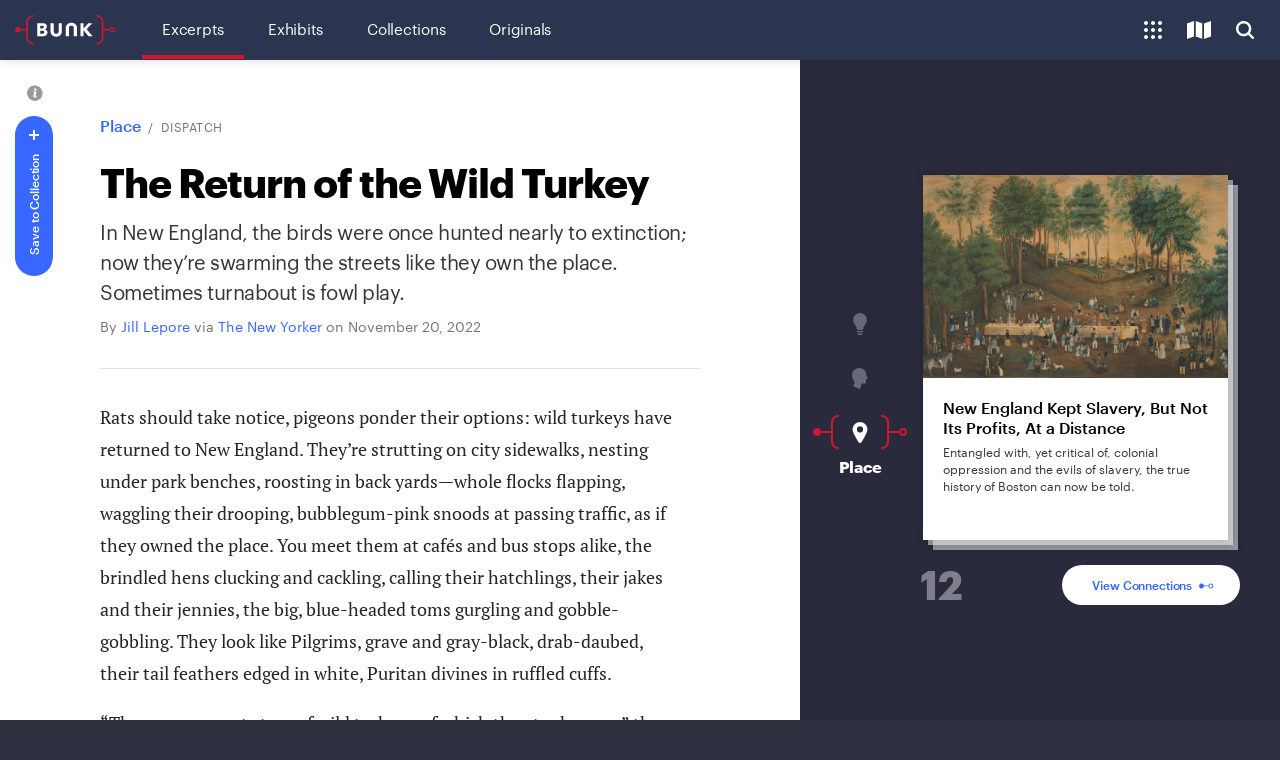

--- FILE ---
content_type: text/html;charset=utf-8
request_url: https://www.bunkhistory.org/resources/the-return-of-the-wild-turkey
body_size: 220508
content:
<!DOCTYPE html><html  data-capo=""><head><meta charset="utf-8">
<meta name="viewport" content="width=device-width, initial-scale=1">
<title>The Return of the Wild Turkey — Bunk History</title>
<script type="text/javascript" src="//script.crazyegg.com/pages/scripts/0111/4735.js" async></script>
<link rel="stylesheet" type="text/css" href="https://cloud.typography.com/67538/6843812/css/fonts.css">
<style>@charset "UTF-8";@font-face{font-family:Graphik Web;font-stretch:normal;font-style:italic;font-weight:700;src:url(/_nuxt/Graphik-BoldItalic-Web.2cegYG7C.eot);src:url(/_nuxt/Graphik-BoldItalic-Web.2cegYG7C.eot?#iefix) format("embedded-opentype"),url(/_nuxt/Graphik-BoldItalic-Web.CUoL52YE.woff2) format("woff2"),url(/_nuxt/Graphik-BoldItalic-Web.CsbEvGWs.woff) format("woff")}.Graphik-BoldItalic-Web{font-style:italic}@font-face{font-family:Graphik Web;font-stretch:normal;font-style:normal;font-weight:700;src:url(/_nuxt/Graphik-Bold-Web.D-H1aYsm.eot);src:url(/_nuxt/Graphik-Bold-Web.D-H1aYsm.eot?#iefix) format("embedded-opentype"),url(/_nuxt/Graphik-Bold-Web.Bx2uS7zM.woff2) format("woff2"),url(/_nuxt/Graphik-Bold-Web.zVz4twZI.woff) format("woff")}.Graphik-Bold-Web,.Graphik-BoldItalic-Web{font-family:Graphik Web;font-stretch:normal;font-weight:700}.Graphik-Bold-Web{font-style:normal}@font-face{font-family:Graphik Web;font-stretch:normal;font-style:italic;font-weight:400;src:url(/_nuxt/Graphik-RegularItalic-Web.BBhXRLHW.eot);src:url(/_nuxt/Graphik-RegularItalic-Web.BBhXRLHW.eot?#iefix) format("embedded-opentype"),url(/_nuxt/Graphik-RegularItalic-Web.sN9F0rM6.woff2) format("woff2"),url(/_nuxt/Graphik-RegularItalic-Web.6nem6vhV.woff) format("woff")}.Graphik-RegularItalic-Web{font-style:italic}@font-face{font-family:Graphik Web;font-stretch:normal;font-style:normal;font-weight:400;src:url(/_nuxt/Graphik-Regular-Web.nPx93c2V.eot);src:url(/_nuxt/Graphik-Regular-Web.nPx93c2V.eot?#iefix) format("embedded-opentype"),url(/_nuxt/Graphik-Regular-Web.CUQZs5Zo.woff2) format("woff2"),url(/_nuxt/Graphik-Regular-Web.BZiqKx5v.woff) format("woff")}.Graphik-Regular-Web,.Graphik-RegularItalic-Web{font-family:Graphik Web;font-stretch:normal;font-weight:400}.Graphik-Regular-Web{font-style:normal}@font-face{font-family:Graphik Web;font-stretch:normal;font-style:italic;font-weight:500;src:url(/_nuxt/Graphik-MediumItalic-Web.BoGR9I58.woff2) format("woff2"),url(/_nuxt/Graphik-MediumItalic-Web.Oq4Db35B.woff) format("woff")}.Graphik-MediumItalic-Web{font-style:italic}@font-face{font-family:Graphik Web;font-stretch:normal;font-style:normal;font-weight:500;src:url(/_nuxt/Graphik-Medium-Web.BpABm7Q2.woff2) format("woff2"),url(/_nuxt/Graphik-Medium-Web.BPVqF3ec.woff) format("woff")}.Graphik-Medium-Web,.Graphik-MediumItalic-Web{font-family:Graphik Web;font-stretch:normal;font-weight:500}.Graphik-Medium-Web{font-style:normal}::selection{background:#0e34b4;color:#fff}::-moz-selection{background:#0e34b4;color:#fff}@supports (not (-moz-appearance:button)) and (contain:paint) and (-webkit-appearance:none){body.smoothscroll,html.smoothscroll{scroll-behavior:smooth}}body{background-color:#2f3141;color:#fff;font-family:pt-serif,serif;font-size:15px;line-height:1.2;margin:0;padding:0;-moz-osx-font-smoothing:grayscale;-webkit-font-smoothing:antialiased;-ms-font-feature-settings:"liga","kern";-o-font-feature-settings:"liga","kern";font-feature-settings:"liga","kern"}@media (min-width:801px){body{font-size:16px}}body.nav-is-open,body.scroll-lock,body[data-scroll-block=true]{overflow:hidden}@media (max-width:1100px){body.scroll-lock--sm{overflow:hidden}}h1,h2,h3,h4,h5{font-family:Graphik Web,sans-serif;font-weight:700;margin:0 0 .5em}h1{font-size:2.267em;position:relative}@media (min-width:801px){h1{font-size:2.75em}}h2,h3{font-size:1.8666666667em;font-weight:400;margin:0}h3{font-size:2.375em;font-weight:700}a{color:#fff}p{margin:0 0 1em}pre.invis{font-family:inherit;font-size:inherit;font-weight:inherit;line-height:inherit;white-space:pre-wrap}button,input,textarea{font-family:Graphik Web,sans-serif}.mt-0{margin-top:0!important}.mt-10{margin-top:10px!important}.mt-20{margin-top:20px!important}.mt-30{margin-top:30px!important}.mt-40{margin-top:40px!important}.mt-60{margin-top:60px!important}.mb-0{margin-bottom:0!important}.mb-10{margin-bottom:10px!important}.mb-20{margin-bottom:20px!important}.mb-30{margin-bottom:30px!important}.mb-40{margin-bottom:40px!important}.mb-60{margin-bottom:60px!important}.pt-0{padding-top:0!important}.pt-10{padding-top:10px!important}.pt-20{padding-top:20px!important}.pt-30{padding-top:30px!important}.pt-40{padding-top:40px!important}.pt-60{padding-top:60px!important}.pb-0{padding-bottom:0!important}.pb-10{padding-bottom:10px!important}.pb-20{padding-bottom:20px!important}.pb-30{padding-bottom:30px!important}.pb-40{padding-bottom:40px!important}.pb-60{padding-bottom:60px!important}.sr-only{height:1px;margin:-1px;overflow:hidden;padding:0;position:absolute;width:1px;clip:rect(0,0,0,0);border:0}.main-wrap{padding-top:60px}[data-has-collection-bar=true] .main-wrap{padding-bottom:50px}@media (min-width:601px){[data-has-collection-bar=true] .main-wrap{padding-bottom:60px}}.page-wrap{min-height:100vh;position:relative}[data-has-collection-bar=true] .page-wrap{min-height:calc(100vh - 50px)}@media (min-width:601px){[data-has-collection-bar=true] .page-wrap{min-height:calc(100vh - 60px)}}.page-wrap .close-button{position:absolute;right:20px;top:20px}main{min-height:calc(100vh - 110px)}.page{box-sizing:border-box;margin:0 auto;max-width:1240px;padding:40px 20px 80px}@media (min-width:601px){.page{padding:60px 40px 100px}}@media (min-width:801px){.page{padding-left:80px;padding-right:80px}}.page .page-header{border-bottom:1px solid #4f5161;margin-bottom:2em;padding-bottom:2em}.page .page-description{font-family:Graphik Web,sans-serif;font-size:15px;letter-spacing:-.0333333333em;line-height:1.3333333333;max-width:40em}.page .page-description>:last-child{margin-bottom:0}.page--center{align-items:center;box-sizing:border-box;display:flex;flex-direction:column;justify-content:center;min-height:100vh;padding:3em 1em}@media (min-width:801px){.page--center{padding:5em}}@media (min-width:1000px){.results-columns{display:flex}.results-columns.results-columns--right{justify-content:flex-end}.results-columns__main{margin-right:2.3148148148%;width:71.7592592593%}}@media (min-width:1300px){.results-columns__main{margin-right:5%;width:75%}}@media (min-width:1000px){.results-columns--right .results-columns__main{margin-left:2.3148148148%;margin-right:0}}@media (min-width:1300px){.results-columns--right .results-columns__main{margin-left:5%;margin-right:0}}@media (min-width:1000px){.results-columns__sidebar{width:27.7777777778%}}@media (min-width:1300px){.results-columns__sidebar{width:25%}}.connection-modal{background-color:#2c354f;bottom:0;left:0;overflow:auto;position:fixed;right:0;top:60px;z-index:11000}@media (min-width:801px){.connection-modal{z-index:500}}@media (min-width:1101px){.connection-modal{background-color:#282a3b}}.connection-modal--inner{min-height:100%}@media (min-width:1101px){.connection-modal--inner{display:flex;flex-direction:column;justify-content:center}}.button{-webkit-appearance:none;-moz-appearance:none;appearance:none;background-color:#fff;border:0;border-radius:30px;box-sizing:border-box;color:#303a56;cursor:pointer;display:inline-block;font-family:Graphik Web,sans-serif;font-size:13px;font-weight:500;letter-spacing:-.0115384615em;line-height:1.3846153846;min-width:220px;padding:13px 25px;text-align:center;text-decoration:none}.button[disabled]{cursor:not-allowed;opacity:.5}.button:focus{box-shadow:0 0 0 2px #fff,0 0 7px 2px #0e34b4;outline:0}.button.button--ghost,.button.button--ghost--blue,.button.button--ghost--red{background-color:transparent;border:1px solid;color:#fff;padding-bottom:12px;padding-top:12px}.button.button--ghost--blue.button--circle:focus,.button.button--ghost--blue.button--circle:hover,.button.button--ghost--blue:focus,.button.button--ghost--blue:hover,.button.button--ghost--red.button--circle:focus,.button.button--ghost--red.button--circle:hover,.button.button--ghost--red:focus,.button.button--ghost--red:hover,.button.button--ghost.button--circle:focus,.button.button--ghost.button--circle:hover,.button.button--ghost:focus,.button.button--ghost:hover{background:#fff;border-color:#fff;color:#303a56}.button.button--ghost--blue.button--circle:focus,.button.button--ghost--blue:focus,.button.button--ghost--red.button--circle:focus,.button.button--ghost--red:focus,.button.button--ghost.button--circle:focus,.button.button--ghost:focus{box-shadow:0 0 0 2px #131522,0 0 7px 2px #fff;outline:0}.button.button--ghost--red{border-color:#d31530;color:#d31530}.button.button--ghost--red.button--circle:focus,.button.button--ghost--red.button--circle:hover,.button.button--ghost--red:focus,.button.button--ghost--red:hover{background:#d31530;border-color:#d31530;color:#fff}.button.button--ghost--red.button--circle:focus,.button.button--ghost--red:focus{box-shadow:0 0 0 2px #131522,0 0 7px 2px #fff;outline:0}.button.button--ghost--blue{border-color:#3867ff;color:#3867ff}.theme--dark .button.button--ghost--blue{border-color:#a3b8ff;color:#a3b8ff}.theme--dark .button.button--ghost--blue.button--circle:focus,.theme--dark .button.button--ghost--blue.button--circle:hover,.theme--dark .button.button--ghost--blue:focus,.theme--dark .button.button--ghost--blue:hover{background-color:#c5d2ff;border-color:#c5d2ff;color:#0e34b4}.theme--dark .button.button--ghost--blue.button--circle:focus,.theme--dark .button.button--ghost--blue:focus{box-shadow:0 0 0 2px #131522,0 0 7px 2px #fff;outline:0}.button.button--ghost--blue.button--circle:focus,.button.button--ghost--blue.button--circle:hover,.button.button--ghost--blue:focus,.button.button--ghost--blue:hover{background:#0e34b4;border-color:#0e34b4;color:#fff}.button.button--ghost--blue.button--circle:focus,.button.button--ghost--blue:focus{box-shadow:0 0 0 2px #fff,0 0 7px 2px #3867ff;outline:0}.button.button--select{background-color:#282a3b;border:1px solid #555;border-radius:5px;color:#fff;position:relative;text-align:left}.button.button--select.button--sm{padding:7px 26px 7px 7px}.button.button--select:after{border-color:currentcolor;border-style:solid;border-width:0 2px 2px 0;bottom:0;content:"";height:6px;margin-top:-2px;position:absolute;right:10px;top:50%;transform:translateY(-50%) rotate(45deg);width:6px;z-index:1}.button.button--select:focus{box-shadow:0 0 0 2px #fff,0 0 7px 2px #0e34b4;outline:0}.button.button--transparent{background-color:#ffffff26;color:#fff}.button.button--transparent:hover{background-color:#ffffff4d}.button.button--transparent:focus{box-shadow:0 0 0 2px #131522,0 0 7px 2px #fff;outline:0}.button.button--white{background-color:#fff;box-shadow:0 0 10px #00000026;color:#3867ff}.theme--dark .button.button--white{box-shadow:none}.theme--dark .button.button--white:focus{box-shadow:0 0 0 2px #131522,0 0 7px 2px #fff;outline:0}.button.button--white:hover{background-color:#e1e8fc}.button.button--white:focus{box-shadow:0 0 0 1px #cacaca,0 0 1px 3px #fff,0 0 7px 4px #3867ff}.button.button--gray,.button.button--grey{background-color:#dedede;color:#363636}.button.button--gray:focus,.button.button--gray:hover,.button.button--grey:focus,.button.button--grey:hover{background-color:#cacaca}.button.button--blue{background-color:#3867ff;color:#fff!important}.theme--dark .button.button--blue:focus{box-shadow:0 0 0 2px #282a3b,0 0 7px 2px #fff;outline:0}.theme--light .button.button--blue:focus{box-shadow:0 0 0 2px #fff,0 0 7px 2px #0e34b4;outline:0}.button.button--blue:focus,.button.button--blue:hover{background:#0e34b4;border-color:#0e34b4}.button.button--blue:focus{box-shadow:0 0 0 2px #fff,0 0 7px 2px #0e34b4;outline:0}.button.button--green{background-color:#11b675;color:#fff}.theme--dark .button.button--green:focus{box-shadow:0 0 0 2px #282a3b,0 0 7px 2px #fff;outline:0}.theme--light .button.button--green:focus{box-shadow:0 0 0 2px #fff,0 0 7px 2px #11b675;outline:0}.button.button--green:hover{background:#08935d}.button.button--green:focus{box-shadow:0 0 0 2px #fff,0 0 7px 2px #11b675;outline:0}.button.button--square{border-radius:5px}.button.button--circle{align-items:center;border-width:0;display:flex;height:50px;justify-content:center;line-height:20px;min-width:0;padding:15px;width:50px}.button.button--circle.button--ghost,.button.button--circle.button--ghost--blue,.button.button--circle.button--ghost--red{border-width:1px}.button.button--circle:hover{background:#fff;color:#303a56}.button.button--circle:focus{box-shadow:0 0 0 2px #131522,0 0 7px 2px #fff;outline:0}.button.button--circle.button--sm{height:40px;padding:13px;width:40px}.button.button--circle.button--sm .icon,.button.button--circle.button--sm svg{height:14px;width:14px}.button.button--circle.button--xs{border-radius:50%;height:30px;padding:5px;width:30px}.button.button--circle.button--xs .icon,.button.button--circle.button--xs svg{height:14px;width:14px}.button.button--circle .icon,.button.button--circle svg{height:20px;width:20px;fill:currentColor;margin-left:auto!important;margin-right:auto!important;top:0}.button.button--xs{border-radius:5px;min-height:25px;padding:5px 10px}.button.button--sm,.button.button--xs{font-size:12px;line-height:1.3333333333;min-width:0}.button.button--sm{min-height:30px;padding:7px 25px}.button.button--md{font-size:12px;line-height:1.4166666667;min-height:35px;padding:9px 25px}.button svg{display:inline-block;fill:currentColor;height:1em;max-width:2em;position:relative;top:-1px;vertical-align:middle}.button .icon--add,.button .icon--check{top:-2px}.button .icon,.button svg{margin-left:4px;margin-right:4px}.button .icon:first-child,.button svg:first-child{margin-left:-4px}.button .icon:last-child,.button svg:last-child{margin-right:-4px}.icon--chevron{height:16px;position:relative;width:16px}.icon--chevron.icon--chevron-up{transform:rotate(180deg)}.icon--chevron.icon--chevron-right{transform:translate(1px) rotate(-90deg)}.icon--chevron.icon--chevron-left{transform:translate(-1px) rotate(90deg)}.icon--chevron:after,.icon--chevron:before{border-radius:2px;border-top:3px solid;content:"";display:block;height:0;position:absolute;top:70%;width:80%}.icon--chevron:before{left:calc(50% - 1px);transform:rotate(-45deg);transform-origin:center left}.icon--chevron:after{right:calc(50% - 1px);transform:rotate(45deg);transform-origin:center right}.page-content__body .btn{-webkit-appearance:none;-moz-appearance:none;appearance:none;background-color:#3867ff;border:0;border-color:#3867ff;border-radius:30px;box-sizing:border-box;color:#fff!important;cursor:pointer;display:inline-block;font-family:Graphik Web,sans-serif;font-size:13px;font-weight:500;letter-spacing:-.0115384615em;line-height:1.3846153846;min-width:220px;min-width:0;padding:13px 25px;text-align:center;text-decoration:none}.page-content__body .btn:focus,.page-content__body .btn:hover{background:#0e34b4;border-color:#0e34b4}.page-content__body .btn:focus{box-shadow:0 0 0 2px #fff,0 0 7px 2px #0e34b4;outline:0}.page-content__body .btn .icon,.page-content__body .btn svg{display:inline-block;fill:currentColor;height:1em;margin-left:-4px;margin-right:4px;max-width:2em;position:relative;top:-1px;vertical-align:middle}.page-content__body .btn.btn--twitter{height:30px;line-height:30px;min-width:0;padding-bottom:0;padding-top:0}.page-content__body .btn.btn--icon-only{height:30px;padding-left:5px;padding-right:5px;width:30px}.page-content__body .btn.btn--icon-only .icon,.page-content__body .btn.btn--icon-only svg{margin-left:0;margin-right:0}.page-content__body .card{box-shadow:0 0 10px #00000026;margin:50px 0;padding:30px 20px}@media (min-width:601px){.page-content__body .card{margin-left:-30px;margin-right:-30px;padding-left:30px;padding-right:30px}}@media (min-width:801px){.page-content__body .card{margin-left:-60px;margin-right:-60px;padding-left:60px;padding-right:60px}}.page-content__body .card:first-child{margin-top:0}@media (min-width:601px){.page-content__body .card:first-child{margin-top:-60px}}@media (min-width:801px){.page-content__body .card:first-child{margin-top:-30px}}.page-content__body .card:last-child{margin-bottom:0}.text-btn{-webkit-appearance:none;-moz-appearance:none;appearance:none;background:none;border:none;border-bottom:1px solid;color:inherit;cursor:pointer;display:inline;font-family:inherit;font-size:inherit;font-style:inherit;font-weight:inherit;letter-spacing:inherit;line-height:inherit;padding:0}.text-btn--no-u{border-bottom-color:transparent}.form-item-error{color:#d31530;font-family:Graphik Web,sans-serif;font-size:15px;margin:10px 0 20px}.form-item+.form-item-error{margin-top:-15px}.form-item-success{font-family:Graphik Web,sans-serif;font-size:15px;margin:10px 0 20px}.form-item+.form-item-success{margin-top:-15px}@keyframes spinning{0%{transform:rotate(0)}to{transform:rotate(1turn)}}.circleloader{border:2px solid #dedede;border-radius:10px;box-sizing:border-box;display:inline-block;height:20px;position:relative;vertical-align:middle;width:20px}.circleloader.circleloader--dark,.theme--dark .circleloader{border-color:#ffffff80}.circleloader.circleloader--dark[data-is-spinning=true],.theme--dark .circleloader[data-is-spinning=true]{border-color:#3867ff hsla(0,0%,100%,.7) hsla(0,0%,100%,.7)}.circleloader.circleloader--lg,.circleloader.circleloader--xl{border-radius:35px;height:70px;width:70px}@media (min-width:601px){.circleloader.circleloader--xl{border-radius:60px;height:120px;width:120px}}.circleloader[data-is-spinning=true]{animation:spinning 1s infinite;border-top-color:#3867ff}.breadcrumb{-webkit-appearance:none;-moz-appearance:none;appearance:none;background-color:#fff;border:0;box-shadow:0 0 10px #00000026;box-sizing:border-box;color:#303a56;cursor:pointer;display:block;font-family:Graphik Web,sans-serif;font-size:inherit;height:58px;opacity:1;overflow:hidden;padding:20px 45px;position:relative;text-align:center;text-decoration:none;transition:all .2s;width:100%;z-index:10}@media (min-width:801px){.breadcrumb{display:none}}.breadcrumb.breadcrumb--dark{background-color:#282a3b;color:#fff}.breadcrumb .icon--arrow-left{fill:currentColor;height:1em;left:1em;position:absolute;top:1.5em;width:auto}.breadcrumb .hed,.breadcrumb h3{font-size:1em;font-weight:400;margin:0;overflow:hidden;padding:0;text-overflow:ellipsis;white-space:nowrap}.breadcrumb .hed:before,.breadcrumb h3:before{display:none}.breadcrumb span.hed{display:block}.input{background-color:#0000001a;border:0;border-bottom:1px solid hsla(0,0%,100%,.8);color:#fff;font-family:Graphik Web,sans-serif;font-size:13px;font-weight:400;padding:7px}.input:focus{border-color:#fff;outline:0}.input.input--ghost{background-color:transparent;padding:7px 0}input{-webkit-appearance:none;-moz-appearance:none;appearance:none}input[type=email],input[type=search],input[type=text]{border-radius:0}.close-button,textarea{-webkit-appearance:none;-moz-appearance:none;appearance:none}.close-button{min-width:0}.close-button,.close-button.button{align-items:center;background-color:#fff;border:0;border-radius:25px;box-shadow:0 0 10px #00000026;color:#000;cursor:pointer;display:flex;height:50px;justify-content:center;position:relative;width:50px}.theme--dark .close-button.button:focus,.theme--dark .close-button:focus{box-shadow:0 0 0 2px #282a3b,0 0 7px 2px #fff;outline:0}.close-button.button:hover,.close-button:hover{box-shadow:0 0 10px #0000004d;color:#3867ff}.close-button.button:focus,.close-button:focus{box-shadow:0 0 0 2px #fff,0 0 7px 2px #0e34b4;outline:0}.theme--dark .close-button,.theme--dark .close-button.button{background-color:#ffffff26;color:#fff}.theme--dark .close-button.button:hover,.theme--dark .close-button:hover{background-color:#ffffff4d}.close-button .icon,.close-button.button .icon{height:17px;left:50%;position:absolute;top:50%;width:17px;fill:currentColor;transform:translate(-50%,-50%)}.go-link{display:inline-block;font-family:Graphik Web,sans-serif;font-size:15px;line-height:20px;margin:2em 0;padding-right:1.75em;position:relative;text-decoration:none}.go-link:hover .icon{transform:none}.go-link .icon{height:1em;position:absolute;right:0;top:50%;width:1em;fill:#d31530;display:inline-block;line-height:1;margin-left:.5em;margin-top:-.5em;transform:translate(-.25em);transition:transform .2s;vertical-align:middle}.tag-ho-list{margin-bottom:5px;padding-left:20px;position:relative}.tag-ho-list .icon{display:block;height:16px;left:0;position:absolute;top:6px;width:16px;fill:#ffffff4d}.tag-ho-list ul{display:flex;flex-wrap:wrap;list-style:none;margin:0;padding:0}.tag-ho-list li:nth-child(2) .skeleton{animation-delay:.2s}.tag-ho-list li:nth-child(3) .skeleton{animation-delay:.4s}.tag-ho-list .skeleton,.tag-ho-list a{background-color:#ffffff1a;border-radius:5px;box-sizing:border-box;display:block;font-size:12px;letter-spacing:-.0208333333em;line-height:1.25;margin:0 5px 5px 0;overflow:hidden;padding:7px 12px}.tag-ho-list .skeleton{animation-duration:2s;animation-iteration-count:infinite;animation-name:teaserLoading;width:80px}.tag-ho-list .skeleton--wide{width:100px}.tag-ho-list .skeleton--wider{width:110px}.tag-ho-list a{font-family:Graphik Web,sans-serif;max-width:100%;text-decoration:none;text-overflow:ellipsis;white-space:nowrap}.tag-ho-list a:focus,.tag-ho-list a:hover{background-color:#fff;color:#3867ff}.tag-link{background-color:#ffffff1a;border:0;border-radius:5px;box-sizing:border-box;color:#fff;cursor:pointer;display:inline-block;font-family:Graphik Web,sans-serif;font-size:12px;letter-spacing:-.0208333333em;line-height:1.6666666667;max-width:100%;overflow:hidden;padding:8px 12px;text-decoration:none;text-overflow:ellipsis;white-space:nowrap}.tag-link:focus,.tag-link:hover{background-color:#fff;color:#3867ff}.tag-link:focus .icon,.tag-link:hover .icon{opacity:1}.tag-link.tag-link--sm{padding-bottom:5px;padding-top:5px}.tag-link.tag-link--empty{background-color:transparent;border:1px solid hsla(0,0%,100%,.2)}.tag-link.tag-link--empty:focus,.tag-link.tag-link--empty:hover{border-color:#fff;color:#fff}.tag-link.tag-link--active{background-color:#3867ff;border:1px solid #3867ff;color:#fff}.tag-link.tag-link--active:focus,.tag-link.tag-link--active:hover{background-color:#0e34b4;border-color:#0e34b4;color:#fff}.tag-link .icon{height:16px;width:12px;fill:currentColor;display:inline-block;margin-left:-2px;margin-right:3px;opacity:.66;position:relative;top:-2px;vertical-align:middle}.tag-link .icon--tag--time{top:-3px}.tag-link-list{list-style:none;padding:0}.tag-link-list .tag-link-list-item{margin:0 0 6px}.state-message{font-style:italic}.publication-type-bug{height:30px;margin:10px;position:absolute;right:0;top:0;width:50px;z-index:10}.publication-type-bug svg{fill:#d31530}.publication-type-bug path.path--letter,.publication-type-bug path.path--tower{fill:#fff}.publication-type-bug.publication-type-bug--label{background-color:#d31530;color:#fff;font-family:Graphik Web,sans-serif;font-size:9px;font-weight:700;height:auto;letter-spacing:.05em;margin:7px 5px;padding:3px 5px 2px;text-transform:uppercase;width:auto}.content-types,.publication-type{font-family:Graphik Web,sans-serif;font-size:10px;font-weight:500;letter-spacing:.1em;margin-bottom:1.5em;text-transform:uppercase}@media (min-width:1000px) and (max-height:700px){.content-types,.publication-type{margin-bottom:.75em}}.content-types.entity-type,.publication-type.entity-type{background:#d31530;display:inline-block;line-height:1;margin-bottom:.5em;padding:2px 3px 3px 4px;position:relative}.tag-label{background-color:#d31530;color:#fff;display:inline-block;font-family:Graphik Web,sans-serif;font-size:10px;font-weight:500;letter-spacing:.05em;line-height:1;margin-bottom:20px;padding:3px 5px;text-transform:uppercase}.bunkcurl{color:#d31530;height:34px;position:absolute;top:50%;transform:translateY(-50%)}.bunkcurl.bunkcurl--open{margin-right:6px;right:100%}.bunkcurl.bunkcurl--open .bunkcurl-dot,.bunkcurl.bunkcurl--open .bunkcurl-line{right:100%}.bunkcurl.bunkcurl--open .bunkcurl-line{transition:width .25s}.bunkcurl.bunkcurl--open .bunkcurl-dot{margin-right:10px;transition:margin .25s}.bunkcurl.bunkcurl--close{left:100%;margin-left:6px}.bunkcurl.bunkcurl--close .bunkcurl-brace:before{left:auto;right:0}.bunkcurl.bunkcurl--close .bunkcurl-dot,.bunkcurl.bunkcurl--close .bunkcurl-line{left:100%}.bunkcurl.bunkcurl--close .bunkcurl-dot{background:transparent;margin-left:10px}.bunkcurl .bunkcurl-brace{height:100%;overflow:hidden;position:relative;width:8px}.bunkcurl .bunkcurl-brace:before{border:2px solid;border-radius:7px;bottom:0;content:" ";display:block;left:0;position:absolute;top:0;width:14px}.bunkcurl .bunkcurl-line{border-top:2px solid;margin-top:-1px;position:absolute;top:50%;width:10px}.bunkcurl .bunkcurl-dot{background:currentColor;border:2px solid;border-radius:4px;height:4px;margin-top:-4px;position:absolute;top:50%;width:4px}.bunkline{color:#d31530;height:6px;position:relative;width:100px}.bunkline.bunkline--vert{height:100px;width:6px}.bunkline.bunkline--vert .bunkline-line{border-left:2px solid;border-top:0;bottom:6px;left:50%;margin-left:-1px;margin-top:0;right:auto;top:6px}.bunkline.bunkline--vert .bunkline-dot{left:50%;margin-left:-4px;margin-top:0}.bunkline.bunkline--vert .bunkline-dot:first-child{bottom:0;left:50%;top:auto}.bunkline.bunkline--vert .bunkline-dot:last-child{right:auto;top:0}.bunkline .bunkline-line{border-top:2px solid;left:6px;margin-top:-1px;position:absolute;right:6px;top:50%}.bunkline .bunkline-dot{background:currentColor;border:2px solid;border-radius:4px;height:4px;margin-top:-4px;position:absolute;top:50%;width:4px}.bunkline .bunkline-dot:first-child{left:0}.bunkline .bunkline-dot:last-child{background:transparent;right:0}.tooltip-overlay{display:none}@media (max-width:599px){[data-as-modal-on-smallscreen=true] .tooltip-overlay{background-color:#131522e6;bottom:0;display:block;left:0;position:absolute;right:0;top:0}[data-as-modal-on-smallscreen=true] .tooltip-overlay:after{bottom:20px;color:#fff;content:"Close";cursor:pointer;font-family:Graphik Web,sans-serif;font-size:14px;left:10px;letter-spacing:normal;position:absolute;right:10px;text-align:center;text-transform:none}}.tooltip-bubble{background:#fff;border:0;border-radius:5px;filter:drop-shadow(0 0 10px rgba(0,0,0,.15));letter-spacing:normal;padding:0;position:relative;text-transform:none;width:240px}.tooltip-bubble.tooltip-bubble--dark{background-color:#282a3b;color:#fff;color-scheme:dark}.tooltip-bubble.tooltip-bubble--dark:after{border-top-color:#282a3b}.tooltip-bubble.tooltip-bubble--dark .tooltip__inner,.tooltip-bubble.tooltip-bubble--dark .tooltip__inner h3{color:inherit}[data-position=bottom] .tooltip-bubble{margin-left:-120px}.tooltip-bubble:after{border-color:#fff transparent transparent;border-style:solid;border-width:10px 10px 0;content:" ";display:block;height:0;position:absolute;right:15px;top:100%;width:0}@media (max-width:599px){[data-as-modal-on-smallscreen=true] .tooltip-bubble:after{display:none}}[data-position=bottom-left] .tooltip-bubble:after,[data-position=bottom-right] .tooltip-bubble:after,[data-position=bottom] .tooltip-bubble:after{border-color:transparent transparent #fff;border-width:0 10px 10px;bottom:100%;top:auto}[data-position=bottom-left] .tooltip-bubble:after{left:15px;right:auto}[data-position=bottom] .tooltip-bubble:after{left:50%;margin-left:-8px}[data-position=top-left] .tooltip-bubble:after{left:15px;right:auto}.tooltip-bubble .tooltip__inner{color:#363636;font-family:Graphik Web,sans-serif;font-size:12px;line-height:1.3333333333;padding:20px;text-align:center}.tooltip-bubble .tooltip__inner h3{color:#000;font-size:16px;font-weight:500;letter-spacing:-.03125em;line-height:1.25;margin:0 0 8px}.tooltip-bubble .tooltip__inner .button{margin-top:15px}.tooltip-bubble .button{min-width:180px}.tooltip-wrap{position:relative;z-index:100}.tooltip-wrap[data-has-prompt=true] .tooltip{right:-18px}.tooltip-wrap[data-position=bottom-left] .tooltip,.tooltip-wrap[data-position=bottom-right] .tooltip,.tooltip-wrap[data-position=bottom] .tooltip{bottom:auto;margin-bottom:0;margin-top:12px;top:100%}.tooltip-wrap[data-position=bottom-left][data-has-prompt=true] .tooltip{left:-18px}.tooltip-wrap[data-position=bottom-left] .tooltip{left:-15px;right:auto}.tooltip-wrap[data-position=bottom] .tooltip{left:50%}.tooltip-wrap[data-position=top-left] .tooltip{left:-15px;right:auto}@media (max-width:600px){.tooltip-wrap[data-as-modal-on-smallscreen=true] .slide-down-enter-active,.tooltip-wrap[data-as-modal-on-smallscreen=true] .slide-down-leave-active,.tooltip-wrap[data-as-modal-on-smallscreen=true] .slide-up-enter-active,.tooltip-wrap[data-as-modal-on-smallscreen=true] .slide-up-leave-active{opacity:1;transform:none;transition:opacity .3s}.tooltip-wrap[data-as-modal-on-smallscreen=true] .slide-down-enter-active .tooltip-bubble,.tooltip-wrap[data-as-modal-on-smallscreen=true] .slide-down-leave-active .tooltip-bubble,.tooltip-wrap[data-as-modal-on-smallscreen=true] .slide-up-enter-active .tooltip-bubble,.tooltip-wrap[data-as-modal-on-smallscreen=true] .slide-up-leave-active .tooltip-bubble{opacity:1;transition:opacity .3s,transform .3s}.tooltip-wrap[data-as-modal-on-smallscreen=true] .slide-down-enter-active,.tooltip-wrap[data-as-modal-on-smallscreen=true] .slide-down-enter-active .tooltip-bubble,.tooltip-wrap[data-as-modal-on-smallscreen=true] .slide-up-enter-active,.tooltip-wrap[data-as-modal-on-smallscreen=true] .slide-up-enter-active .tooltip-bubble{transition-delay:.1s;transition-timing-function:cubic-bezier(.19,1,.22,1)}.tooltip-wrap[data-as-modal-on-smallscreen=true] .slide-down-enter,.tooltip-wrap[data-as-modal-on-smallscreen=true] .slide-down-leave-to,.tooltip-wrap[data-as-modal-on-smallscreen=true] .slide-up-enter,.tooltip-wrap[data-as-modal-on-smallscreen=true] .slide-up-leave-to{opacity:0}.tooltip-wrap[data-as-modal-on-smallscreen=true] .slide-down-enter .tooltip-bubble,.tooltip-wrap[data-as-modal-on-smallscreen=true] .slide-down-leave-to .tooltip-bubble,.tooltip-wrap[data-as-modal-on-smallscreen=true] .slide-up-enter .tooltip-bubble,.tooltip-wrap[data-as-modal-on-smallscreen=true] .slide-up-leave-to .tooltip-bubble{transform:translateY(-20px)}.tooltip-wrap[data-as-modal-on-smallscreen=true] .slide-down-leave-to,.tooltip-wrap[data-as-modal-on-smallscreen=true] .slide-down-leave-to .tooltip-bubble,.tooltip-wrap[data-as-modal-on-smallscreen=true] .slide-up-leave-to,.tooltip-wrap[data-as-modal-on-smallscreen=true] .slide-up-leave-to .tooltip-bubble{transition-timing-function:cubic-bezier(.895,.03,.685,.22)}.tooltip-wrap[data-as-modal-on-smallscreen=true] .tooltip{align-items:center;bottom:0;display:flex;justify-content:center;left:0;margin:0;position:fixed;right:0;top:0;z-index:1000}.tooltip-wrap[data-as-modal-on-smallscreen=true] .tooltip-bubble{margin:0}}.tooltip-wrap .tooltip{bottom:100%;left:auto;margin-bottom:12px;position:absolute;right:-15px;top:auto}.tooltip-trigger{-webkit-appearance:none;-moz-appearance:none;appearance:none;background:none;border:none;color:#fff;cursor:pointer;font-family:Graphik Web,sans-serif;font-size:12px;outline:none;padding:5px 4px 4px;white-space:nowrap}[data-has-prompt=true] .tooltip-trigger svg{margin-left:3px;margin-right:-3px}.tooltip-trigger:focus span,.tooltip-trigger:hover span{text-decoration:underline}.tooltip-trigger:focus svg{box-shadow:0 0 0 2px #131522,0 0 7px 2px #fff;outline:0}.tooltip-trigger svg{border-radius:50%;display:inline-block;height:11px;position:relative;top:-1px;vertical-align:middle;width:11px}.modal{background-color:#131522e6;bottom:0;color:#fff;font-family:Graphik Web,sans-serif;left:0;position:fixed;right:0;top:0;z-index:11000}.modal.modal--darker{background-color:#131522f7}.modal .modal__vp{bottom:0;left:0;overflow:auto;position:absolute;right:0;top:0;-webkit-overflow-scrolling:touch}@media (min-width:801px){.modal .modal__vp{bottom:auto;height:100%;min-height:-moz-min-content;min-height:min-content}}.modal .modal__content{align-items:center;box-sizing:border-box;display:block;flex:1;flex-direction:column;justify-content:center;min-height:100%;padding:70px 60px 70px 20px}@media (min-width:601px){.modal .modal__content{padding:100px 40px}}@media (min-width:801px){.modal .modal__content{display:flex}}.modal .modal__hed{font-size:28px;font-weight:700;letter-spacing:-.0178571429em;line-height:1.2142857143;margin:0 0 8px}@media (min-width:601px){.modal .modal__hed{font-size:30px;letter-spacing:-.0166666667em;line-height:1.2666666667}.modal .modal__hed.modal__hed--bg{font-size:34px;letter-spacing:-.0147058824em;line-height:1.1176470588}}.modal .circleloader{margin:20px}.modal .close-button{background-color:#ffffff26;border:0;color:#fff;height:40px;position:absolute;right:10px;top:12px;width:40px;z-index:100}@media (min-width:801px){.modal .close-button{height:50px;right:20px;top:20px;width:50px}}.modal .close-button:focus{box-shadow:0 0 0 2px #282a3b,0 0 7px 2px #fff;outline:0}@media (max-width:800px){.modal .close-button .icon{height:14px;width:14px}}.theme--collection{background-attachment:fixed;background-image:linear-gradient(180deg,#0e34b4,#282a3b);box-sizing:border-box}.collection-header{margin:0 0 40px;position:relative}@media (min-width:1000px){.collection-header{align-items:flex-start;display:flex;justify-content:space-between}.collection-editor .collection-header{margin-right:-20px}}@media (min-width:1380px){.collection-editor .collection-header{margin-right:0}}.collection-header .collection-form{flex-grow:1;max-width:600px;width:100%}@media (min-width:1000px){.collection-header .collection-form{padding-right:40px}}.collection-header .collection-label{font-family:Graphik Web,sans-serif;font-size:11px;letter-spacing:.0909090909em;line-height:1.0909090909;margin:0 0 18px;text-transform:uppercase}.collection-header .collection-label__info-wrap{display:inline-block;position:relative}.collection-header .collection-description{font-family:Graphik Web,sans-serif;font-size:16px;letter-spacing:-.015625em;line-height:1.625;position:relative}.collection-header .collection-byline{font-family:Graphik Web,sans-serif;font-size:12px;font-style:italic;letter-spacing:-.0208333333em;line-height:1;margin:25px 0 0}.collection-header .collection-actions{align-items:center;display:flex;padding-top:36px}.collection-header .button{margin-right:8px;min-width:140px;white-space:nowrap}@media (min-width:601px){.collection-header .button{min-width:175px}}.collection-header .button:last-child{margin-right:0}.collection-header .button--circle{height:44px;min-width:44px;padding:13px;width:44px}.collection-header .button--circle .icon,.collection-header .button--circle svg{height:18px;width:18px}.collection-body{font-family:Graphik Web,sans-serif;font-size:16px;letter-spacing:-.015625em;line-height:1.5}.collection-body .empty,.collection-body .more{max-width:600px;padding:40px 0}.collection-body .more{margin-left:auto;margin-right:auto;text-align:center}.collection-body .empty{border-top:1px solid hsla(0,0%,100%,.2)}.collection-body .empty p{font-style:italic}.collection-form{font-family:Graphik Web,sans-serif;max-width:480px}.collection-form .collection-form__header{margin-bottom:20px}.collection-form .collection-form__footer{font-style:italic;margin-top:10px}.collection-form .form-footer{margin:60px 0 0}.collection-form h1{font-family:Graphik Web,sans-serif;font-size:36px;letter-spacing:-.0125em;line-height:1.0555555556;margin:10px 0}.collection-form hr{border:0;border-top:1px solid hsla(0,0%,100%,.2);margin:20px 0}.collection-form .form-description{font-size:15px;letter-spacing:-.0166666667em;line-height:1.4666666667}.collection-form .form-alert{background-color:#0003;margin:0 0 20px;padding:15px}.collection-form .form-alert p:last-child{margin-bottom:0}.collection-form .form-actions{border-top:1px solid hsla(0,0%,100%,.2);margin:30px 0 15px;padding-top:20px}.collection-form .form-actions .button{margin:4px 8px 4px 0}.places-promo{align-items:center;background-image:url(/img/places-promo-bg.jpg);background-position:50%;background-size:cover;border:1px solid #555;display:flex;flex-direction:column;justify-content:center;margin-bottom:30px;min-height:120px;padding:40px 20px;position:relative;text-decoration:none}.places-promo:focus:before,.places-promo:hover:before{background-color:#13152226}.places-promo:focus .button,.places-promo:hover .button{background:#0e34b4;border-color:#0e34b4}.places-promo:before{background-color:#13152254;bottom:0;content:"";left:0;pointer-events:none;position:absolute;right:0;top:0}.places-promo .button{max-width:220px;min-width:0;position:relative;width:100%;z-index:10}.hed--bordered{position:relative}.hed--bordered:before{border-top:2px solid #d31530;content:" ";height:0;left:0;position:absolute;top:-.5em;width:30px}.text-help{color:#555;font-family:Graphik Web,sans-serif;font-size:13px;letter-spacing:-.0192307692em;line-height:1.3846153846}[data-first-char='"'],[data-first-char=“]{text-indent:-.125em}.page-enter-active,.page-leave-active{transition:all .25s}.page-enter-active div.connection-modal,.page-enter-active div.page__sidebar #filters,.page-enter-active div.places__map,.page-enter-active div.places__overlay,.page-enter-active div.resource--page div.collection__add-wrap--top,.page-leave-active div.connection-modal,.page-leave-active div.page__sidebar #filters,.page-leave-active div.places__map,.page-leave-active div.places__overlay,.page-leave-active div.resource--page div.collection__add-wrap--top{top:0}.page-enter-to,.page-leave-from{opacity:1;transform:translate(0)}.page-enter-from{opacity:0;transform:translate(-30px)}.page-leave-to{opacity:0;transform:translate(30px)}.fademodal-enter-active,.fademodal-leave-active{transition:opacity .2s}.fademodal-enter-to,.fademodal-leave{opacity:1}.fademodal-enter-from{opacity:0;transition-timing-function:cubic-bezier(.19,1,.22,1)}.fademodal-leave-to{opacity:0;transition-timing-function:cubic-bezier(.95,.05,.795,.035)}.fademodalinner-enter-active,.fademodalinner-leave-active{transition:opacity .2s,transform .2s}.fademodalinner-enter-to,.fademodalinner-leave-from{opacity:1;transform:translateY(0)}.fademodalinner-enter-from{opacity:0;transform:translateY(-30px);transition-timing-function:cubic-bezier(.19,1,.22,1)}.fademodalinner-leave-to{opacity:0;transform:translateY(30px);transition-timing-function:cubic-bezier(.95,.05,.795,.035)}.slide-enter-active,.slide-leave-active{opacity:1;transition:opacity .3s,transform .3s}.slide-enter-active{transition-timing-function:cubic-bezier(.19,1,.22,1)}.slide-enter-from,.slide-leave-to{opacity:0;transform:translateY(30px)}.slide-leave-to{opacity:0;transform:translateY(-30px);transition-timing-function:cubic-bezier(.895,.03,.685,.22)}.slide-up--sm-enter-active,.slide-up--sm-leave-active,.slide-up-enter-active,.slide-up-leave-active{opacity:1;transition:opacity .3s,transform .3s}.slide-up--sm-enter-active,.slide-up-enter-active{transition-timing-function:cubic-bezier(.19,1,.22,1)}.slide-up--sm-enter-from,.slide-up--sm-leave-to,.slide-up-enter-from,.slide-up-leave-to{opacity:0;transform:translateY(30px)}.slide-up--sm-enter-from,.slide-up--sm-leave-to{transform:translateY(15px)}.slide-up--sm-leave-to,.slide-up-leave-to{transition-timing-function:cubic-bezier(.895,.03,.685,.22)}.slide-down--sm-enter-active,.slide-down--sm-leave-active,.slide-down-enter-active,.slide-down-leave-active{opacity:1;transition:opacity .3s,transform .3s}.slide-down--sm-enter-active,.slide-down-enter-active{transition-timing-function:cubic-bezier(.19,1,.22,1)}.slide-down--sm-enter-from,.slide-down--sm-leave-to,.slide-down-enter-from,.slide-down-leave-to{opacity:0;transform:translateY(-30px)}.slide-down--sm-enter-from,.slide-down--sm-leave-to{transform:translateY(-15px)}.slide-down--sm-leave-to,.slide-down-leave-to{transition-timing-function:cubic-bezier(.895,.03,.685,.22)}@keyframes teaserLoading{0%{opacity:1}30%{opacity:.5}60%{opacity:1}to{opacity:1}}.page-header{align-items:flex-end;background-repeat:no-repeat;background-size:cover;box-sizing:border-box;color:#fff;display:flex;margin-bottom:20px;padding-bottom:0;position:relative;width:100%}.page-header.page-header--sans h1{font-family:Graphik Web,sans-serif}.page-header.page-header--bb .page-header__inner{border-bottom:1px solid #4f5161;margin-bottom:20px;padding-bottom:20px}@media (min-width:601px){.page-header.page-header--bb .page-header__inner{margin-bottom:40px}}.page-header.page-header--wide .page{max-width:1440px}@media (min-width:801px){.page-header.page-header--short .page{padding-top:80px}}.page-header .page{padding-bottom:0;position:relative;width:100%;z-index:10}@media (min-width:801px){.page-header .page{padding-top:140px}}.page-header .page-header__inner{position:relative}.page-header .label{background-color:#d31530;color:#fff;display:inline-block;font-family:Graphik Web,sans-serif;font-size:10px;font-weight:500;letter-spacing:.05em;line-height:1;margin-bottom:20px;padding:3px 5px;text-transform:uppercase}.page-header .label+h1:before{display:none}.page-header h1{font-family:Chronicle Display A,Chronicle Display B,pt-serif;font-size:32px;font-weight:700;letter-spacing:-.015625em;line-height:1.125;margin:.25em 0;max-width:18em;position:relative}@media (min-width:601px){.page-header h1{font-size:44px;letter-spacing:-.0113636364em;line-height:1.0454545455}}.page-header h1:before{border-top-width:4px;width:50px}.page-header .lede{margin:0;overflow:hidden}.page-header .thumb{margin:0 0 20px}.page-header .thumb img{display:block;height:auto;max-width:100%}.page-header .description{font-family:Graphik Web,sans-serif;font-size:15px;letter-spacing:-.0166666667em;line-height:1.3333333333;max-width:40em;overflow:hidden;padding-bottom:10px}.page-header .hed--wrap{align-items:center;display:flex;flex-wrap:wrap}.page-header .count{color:#ffffff4d;font-family:Graphik Web,sans-serif;font-size:44px;font-weight:700;letter-spacing:-.0227272727em;line-height:1;margin-left:auto}@media (min-width:601px){.page-header .count{font-size:56px}}.page-header__bg{bottom:0;left:0;position:absolute;right:0;top:0;z-index:1}.page-header__bg:before{background:#131522;bottom:0;content:"";display:block;left:0;opacity:.66;position:absolute;right:0;top:0;z-index:2}.page-header__bg img,.page-header__bg picture{bottom:0;display:block;height:100%;left:0;-o-object-fit:cover;object-fit:cover;-o-object-position:center;object-position:center;position:absolute;right:0;top:0;width:100%}.page-content{color:#000;min-height:100vh;min-height:calc(100vh - 110px);padding-top:0;position:relative;z-index:20}@media (min-width:1000px) and (max-height:700px){.page-content{min-height:620px}}.page-content .page-content__inner{background:#fff;padding:0 20px}@media (min-width:601px){.page-content .page-content__inner{padding-left:30px;padding-right:30px}}@media (min-width:801px){.page-content .page-content__inner{padding-left:60px;padding-right:60px}}.page-content .page-content__body,.page-content .page-content__footer{margin:0 auto;max-width:560px;padding:40px 0}@media (min-width:601px){.page-content .page-content__body,.page-content .page-content__footer{margin:0 auto;padding:100px 30px}}@media (min-width:801px){.page-content .page-content__body,.page-content .page-content__footer{padding-left:60px;padding-right:60px}}.page-content .page-content__body+.page-content__footer{margin-top:-10px}@media (min-width:601px){.page-content .page-content__body+.page-content__footer{margin-top:-40px}}.page-content .page-content__cta{margin-top:40px}@media (min-width:601px){.page-content .page-content__cta{margin-top:60px}}.page-content .page-content__body,.page-content .page-content__footer{font-size:1.0625em;line-height:1.8823529412}.page-content .page-content__body h1,.page-content .page-content__body h2,.page-content .page-content__body h3,.page-content .page-content__footer h1,.page-content .page-content__footer h2,.page-content .page-content__footer h3{font-family:Graphik Web,sans-serif;margin:1.5em 0 .75em}.page-content .page-content__body h1+h1,.page-content .page-content__body h1+h2,.page-content .page-content__body h1:first-child,.page-content .page-content__body h2+h1,.page-content .page-content__body h2+h2,.page-content .page-content__body h2:first-child,.page-content .page-content__body h3+h1,.page-content .page-content__body h3+h2,.page-content .page-content__body h3:first-child,.page-content .page-content__footer h1+h1,.page-content .page-content__footer h1+h2,.page-content .page-content__footer h1:first-child,.page-content .page-content__footer h2+h1,.page-content .page-content__footer h2+h2,.page-content .page-content__footer h2:first-child,.page-content .page-content__footer h3+h1,.page-content .page-content__footer h3+h2,.page-content .page-content__footer h3:first-child{margin-top:0}.page-content .page-content__body h1,.page-content .page-content__footer h1{font-family:Chronicle Display A,Chronicle Display B,pt-serif;font-size:1.8823529412em;font-weight:700;letter-spacing:-.0234375em;line-height:1.125;margin-bottom:.75em}.page-content .page-content__body h1+h2,.page-content .page-content__footer h1+h2{margin-top:1.8181818182em}.page-content .page-content__body h2,.page-content .page-content__footer h2{font-size:1.2941176471em;font-weight:500;letter-spacing:-.0227272727em;line-height:1.2727272727;margin-top:2em}.page-content .page-content__body h2 small,.page-content .page-content__footer h2 small{font-size:1em;font-weight:400}.page-content .page-content__body blockquote,.page-content .page-content__footer blockquote{border-left:3px solid #dedede;font-family:Graphik Web,sans-serif;font-size:.9411764706em;letter-spacing:-.008125em;line-height:1.625;margin:1.75em 0;padding:0 0 0 30px}.page-content .page-content__body blockquote+blockquote,.page-content .page-content__footer blockquote+blockquote{margin-top:-1.75em;padding-top:1.75em}.page-content .page-content__body ol,.page-content .page-content__body p,.page-content .page-content__body ul,.page-content .page-content__footer ol,.page-content .page-content__footer p,.page-content .page-content__footer ul{margin:0 0 1.5em}.page-content .page-content__body ol li,.page-content .page-content__body ul li,.page-content .page-content__footer ol li,.page-content .page-content__footer ul li{line-height:1.6470588235;margin:.5882352941em 0}.page-content .page-content__body hr,.page-content .page-content__footer hr{border:0;letter-spacing:2em;margin:2em 0}.page-content .page-content__body hr:before,.page-content .page-content__footer hr:before{box-sizing:border-box;content:"***";display:block;padding-left:2em;position:relative;text-align:center;top:.2em;width:100%}.page-content .page-content__body sub,.page-content .page-content__body sup,.page-content .page-content__footer sub,.page-content .page-content__footer sup{line-height:1}.page-content .page-content__body a,.page-content .page-content__footer a{color:#3867ff;transition:color .2s}.page-content .page-content__body a:hover,.page-content .page-content__footer a:hover{color:#0e34b4;text-decoration:none}[data-format=audio] .page-content .page-content__body a,[data-format=audio] .page-content .page-content__footer a,[data-format=video] .page-content .page-content__body a,[data-format=video] .page-content .page-content__footer a{color:#a3b8ff}[data-format=audio] .page-content .page-content__body a:hover,[data-format=audio] .page-content .page-content__footer a:hover,[data-format=video] .page-content .page-content__body a:hover,[data-format=video] .page-content .page-content__footer a:hover{color:#c5d2ff}.page-content .page-content__body .embed,.page-content .page-content__footer .embed{margin:1.75em 0;overflow:hidden;position:relative}.page-content .page-content__body .embed[data-embed-type=video],.page-content .page-content__footer .embed[data-embed-type=video]{border:1px solid #dedede;height:0;padding-bottom:56.25%}.page-content .page-content__body .embed[data-embed-type=video] iframe,.page-content .page-content__footer .embed[data-embed-type=video] iframe{bottom:0;height:100%;left:0;position:absolute;right:0;top:0}.page-content .page-content__body .embed iframe,.page-content .page-content__footer .embed iframe{display:block;width:100%}.page-content .page-content__body figure,.page-content .page-content__body figure.image,.page-content .page-content__footer figure,.page-content .page-content__footer figure.image{margin:1.5em 0}.page-content .page-content__body figure img,.page-content .page-content__body figure.image img,.page-content .page-content__footer figure img,.page-content .page-content__footer figure.image img{margin:0}.page-content .page-content__body figure figcaption,.page-content .page-content__body figure.image figcaption,.page-content .page-content__footer figure figcaption,.page-content .page-content__footer figure.image figcaption{color:#757575;font-family:Graphik Web,sans-serif;font-size:12px;font-style:italic;line-height:18px;max-width:40em;padding:.5em 0;text-align:left}.page-content .page-content__body figure figcaption em,.page-content .page-content__body figure.image figcaption em,.page-content .page-content__footer figure figcaption em,.page-content .page-content__footer figure.image figcaption em{color:#363636;font-style:normal}.page-content .page-content__body img,.page-content .page-content__footer img{display:block;height:auto;margin:1.5em 0;max-width:100%}.page-content .page-content__footer{border-top:1px solid #dedede;font-family:Graphik Web,sans-serif;font-size:15px;line-height:1.6;padding-top:20px}@media (min-width:601px){.page-content .page-content__footer{padding-top:40px}}.page__figure{border-bottom:1px solid #4f5161;border-top:1px solid #4f5161;margin:40px 0;padding:40px 0;text-align:center}@media (min-width:601px){.page__figure{margin-left:-30px;margin-right:-30px}}@media (min-width:801px){.page__figure{margin-left:-80px;margin-right:-80px}}@media (min-width:1101px){.page__figure{margin-left:-140px;margin-right:-140px}}.page__figure+.page__figure{border-top:0;margin-top:-40px}.page__figure .page__figure__hed{font-size:18px!important;font-weight:400!important;letter-spacing:.0714285714em!important;line-height:1.2857142857!important;margin:0 0 30px!important;text-transform:uppercase!important}.page__figure .page__icon-grid{display:flex;flex-wrap:wrap;justify-content:center;list-style:none;margin:0 auto;max-width:300px;padding:0}@media (min-width:601px){.page__figure .page__icon-grid{max-width:560px}}@media (min-width:1101px){.page__figure .page__icon-grid{max-width:840px}}.page__figure .page__icon-grid__griditem{margin:20px 0;text-align:center;width:130px}@media (min-width:601px){.page__figure .page__icon-grid__griditem{margin-left:15px;margin-right:15px;width:150px}}@media (min-width:1101px){.page__figure .page__icon-grid__griditem{margin-left:20px;margin-right:20px}}.page__figure .page__icon-grid__griditem:nth-child(odd){margin-right:30px}@media (min-width:601px){.page__figure .page__icon-grid__griditem:nth-child(odd){margin-right:15px}}@media (min-width:1101px){.page__figure .page__icon-grid__griditem:nth-child(odd){margin-right:20px}}.page__figure .page__icon-grid__griditem h3,.page__figure .page__icon-grid__griditem h4{font-size:17px;font-weight:700;letter-spacing:-.0088235294em;line-height:1.1764705882;margin:0 0 6px}@media (min-width:601px){.page__figure .page__icon-grid__griditem h3,.page__figure .page__icon-grid__griditem h4{font-size:24px;letter-spacing:-.00625em;line-height:1.0833333333}}.page__figure .page__icon-grid__griditem span{display:block;font-family:Graphik Web,sans-serif;font-size:14px;letter-spacing:.0071428571em;line-height:1.2857142857}.page__figure .icon{display:block;height:22px;width:30px;fill:#fff;margin:0 auto 10px}.contentpage{min-height:100vh;min-height:calc(100vh - 110px);overflow:hidden;position:relative}.contentpage .page-content{min-height:0}.contentpage--dark{background:#131522}.contentpage--dark .timeweb{height:auto;margin-right:-20%;margin-top:-10%;opacity:.25;pointer-events:none;position:absolute;right:0;top:-60px;width:90%;z-index:1}@media (min-width:601px){.contentpage--dark .timeweb{margin-top:-15%;opacity:.5;width:50%;z-index:100}}@media (min-width:1101px){.contentpage--dark .timeweb{width:45%}}@media (min-width:1300px){.contentpage--dark .timeweb{left:50%;margin-left:400px;margin-top:-200px;max-width:700px;right:auto}}.contentpage--dark .page-content{color:#fff}.contentpage--dark .page-content .page-content__inner{background-color:transparent;color:#fff}.contentpage--dark .page-content .page-content__body a,.contentpage--dark .page-content .page-content__footer a{color:#c5d2ff}.contentpage--dark .page-content .embed[data-embed-type=video]{border-color:#4f5161}.editorialpage{padding-bottom:40px}@media (min-width:601px){.editorialpage{padding-bottom:80px}}.editorial .editorial__section{padding-bottom:40px;padding-top:40px}.editorial .editorial__section:first-child{padding-top:0}.editorial .editorial__horizontal-list{background-color:#282a3b;padding-bottom:0;padding-top:0}.editorial .editorial__horizontal-list .related-resources-list{padding-bottom:40px;padding-top:40px}.editorial .editorial__spotlight .resource--teaser{width:100%}.list-meta.list-meta{align-items:center;display:flex;gap:30px;justify-content:space-between;margin-bottom:15px}.list-meta.list-meta .pagination.pagination--top{padding-bottom:0;text-align:left}.list-meta.list-meta .ui-sort-wrap{align-self:center;font-family:Graphik Web,sans-serif;white-space:nowrap}@media (min-width:601px){.list-meta.list-meta .ui-sort-wrap{margin-left:auto;padding-left:50px}}.list-meta.list-meta .ui-sort-wrap .ui-select{align-items:center;display:flex;gap:5px}.list-meta.list-meta .ui-sort-wrap .ui-select .ui-input__label{font-size:13px}.list-meta.list-meta .ui-sort-wrap .ui-select .ui-select__wrapper .ui-select__visible-input{font-size:13px;padding:7px 26px 7px 7px}.list-meta.list-meta .ui-sort-wrap .ui-select .ui-select__wrapper .ui-select__visible-input:after{right:10px}.page--filterable{min-height:calc(100vh - 60px)}@media (min-width:801px){.page--filterable{display:flex;flex-direction:row-reverse}}.page--filterable [data-is-loading=true]{opacity:.5;pointer-events:none}@media (min-width:801px){.page--filterable .filters,.page--filterable .page__sidebar{width:240px}}@media (max-width:800px){.page--filterable .page__sidebar{bottom:0;left:0;position:fixed;right:0;z-index:1000}[data-has-collection-bar] .page--filterable .page__sidebar{bottom:60px}}@media (max-width:600px){[data-has-collection-bar] .page--filterable .page__sidebar{bottom:50px}}.page--filterable .results-header{margin-bottom:20px}@media (min-width:601px){.page--filterable .results-header{align-items:center;display:flex;justify-content:space-between}}.page--filterable .results-header .page-title{margin-bottom:5px}.page--filterable .results-header .ui-sort-wrap{font-family:Graphik Web,sans-serif;margin-top:15px}@media (min-width:601px){.page--filterable .results-header .ui-sort-wrap{margin-left:auto;margin-top:0;padding-left:50px}}.page--filterable .results-header .ui-sort-wrap .ui-select{align-items:center;display:flex}.page--filterable .results-header .ui-sort-wrap .ui-input__label{font-size:13px;margin-right:5px}.page--filterable .results-header .ui-sort-wrap .ui-select__visible-input{font-size:13px;padding:7px 26px 7px 7px}.page--filterable .results-header .ui-sort-wrap .ui-select__visible-input:after{right:10px}.page--filterable .filters{background-color:#282a3b;color-scheme:dark;font-family:Graphik Web,sans-serif}@media (min-width:801px){.page--filterable .filters{background-color:#131522;bottom:0;display:flex;flex-direction:column;left:0;position:fixed;top:60px}}@media (max-width:800px){.page--filterable .filters{display:none;max-height:calc(100vh - 200px);overflow-y:auto;overscroll-behavior:contain}.page--filterable .filters[data-is-showing=true]{display:block}}@media (min-width:801px){[data-has-collection-bar=true] .page--filterable .filters{bottom:60px}}.page--filterable .filters__header{font-size:11px;letter-spacing:.0909090909em;line-height:1.6363636364;margin:0;padding:10px 20px;text-transform:uppercase}@media (min-width:>=laptopmid){.page--filterable .filters__header{padding-bottom:20px;padding-top:20px}}.page--filterable .filter-group{border-top:1px solid #555;margin:0;padding:20px}@media (min-width:801px){.page--filterable .filter-group{flex-shrink:1;min-height:0;overflow:hidden;overflow-y:auto;overscroll-behavior:contain}.page--filterable .filter-group.filter-group--static{flex-grow:0;flex-shrink:0}}.page--filterable .filter-group h4{align-items:center;display:flex;font-size:16px;font-weight:700;letter-spacing:0;line-height:1;margin:0 0 10px}.page--filterable .filter-group h4 .icon{height:20px;width:20px;fill:#959aa7;margin-right:4px}.page--filterable .filter-group .ui-input__label{align-items:center;display:flex;font-size:16px;font-weight:700;letter-spacing:0;line-height:1;margin:0 0 10px}.page--filterable .filter-group .ui-input__label .icon{height:20px;width:20px;fill:#959aa7;margin-right:4px}.page--filterable .filter-list{display:flex;flex-wrap:wrap;list-style:none;margin:0;max-width:700px;min-width:0;padding:0}.page--filterable .filter-list li{margin:5px 5px 5px 0;max-width:100%}.page--filterable .filter-group--bottom{margin-top:auto}@media (min-width:601px){.page--filterable .empty-msg,.page--filterable .results{max-width:800px}}@media (min-width:801px){.page--filterable .empty-msg,.page--filterable .results{flex:1 0}}.page--filterable .results{padding:15px 15px 60px}@media (min-width:601px){.page--filterable .results{margin:0 auto;padding:30px 30px 120px}}@media (min-width:1241px){.page--filterable .results{margin-left:0;padding:60px 60px 120px}}@media (min-width:1300px){.page--filterable .results{padding-left:120px;padding-right:120px}}.page--filterable .empty-msg{border-top:1px solid hsla(0,0%,100%,.2);color:#dedede;font-style:italic;padding:60px 0}.page--filterable .pagination--top{text-align:left}.filter-list{display:flex;flex-wrap:wrap;list-style:none;margin:0;padding:0}.filter-list.filter-list--active{flex-direction:row;flex-wrap:wrap;margin-bottom:20px}.filter-list li{margin:5px 5px 5px 0}.tab-list{background-color:#131522;box-sizing:border-box;display:none;font-family:Graphik Web,sans-serif;height:60px;justify-content:stretch;list-style:none;margin:0;padding:0 10px;width:100%}@media (max-width:800px){.tab-list{display:flex}}[data-has-filters=true] .tab-list .tab-list-item--filters a:after{background-color:#3867ff;border-radius:50%;content:"";height:10px;left:10px;position:absolute;top:10px;transform:translate(-50%,-50%);width:10px;z-index:10}.tab-list .tab-list-item--close{margin-left:auto}.tab-list .tab-list__close-button{align-items:center;background-color:#354779;border-radius:5px;box-sizing:border-box;color:#fff;display:flex;height:40px;justify-content:center;margin:10px;padding:10px;width:40px}.tab-list a[role=tab]{align-items:center;border-top-left-radius:5px;border-top-right-radius:5px;box-sizing:border-box;display:flex;height:calc(100% - 10px);margin:10px 5px 0;padding:10px 15px 20px;position:relative;text-decoration:none}@media (min-width:750px){.tab-list a[role=tab]{padding-left:20px;padding-right:20px}}.tab-list a[role=tab][aria-selected=true]{background-color:#252736;padding-bottom:15px;padding-top:15px}.tab-list a[role=tab][aria-selected=true]:after{top:15px}.tab-list a[role=tab] .icon{background-color:currentColor;height:2px;margin-right:8px;position:relative;width:18px}.tab-list a[role=tab] .icon:after,.tab-list a[role=tab] .icon:before{background-color:currentColor;content:"";height:2px;left:0;position:absolute;top:0;width:100%}.tab-list a[role=tab] .icon:before{transform:translateY(-6px)}.tab-list a[role=tab] .icon:after{transform:translateY(6px)}.tab-list a[role=tab] .icon--filter{margin-right:12px;width:14px}.tab-list a[role=tab] .icon--filter:before{width:18px}.tab-list a[role=tab] .icon--filter:after{width:10px}.tab-list a[role=tab] .icon--list,.tab-list a[role=tab] .icon--list:after,.tab-list a[role=tab] .icon--list:before{background-color:transparent;background-image:linear-gradient(90deg,#fff 0,#fff 2px,transparent 2.1px,transparent 5px,#fff 5.1px)}.time-filter-input{align-items:center;display:flex;justify-content:space-between;margin:10px 0 0;max-width:200px}.time-filter-input label{display:block;padding-right:10px}.time-filter-input input,.time-filter-input label{font-size:14px;font-weight:500;line-height:1.2857142857}.time-filter-input input{background-color:#282a3b;border:1px solid #555;border-radius:5px;box-sizing:border-box;color:#fff;color-scheme:dark;font-family:Graphik Web,sans-serif;letter-spacing:0;padding:8px 10px;text-align:center;width:80px}.time-filter-input input:disabled{background-color:#555}details{--color-accent:#0e34b4;--color-border:#dedede;position:relative}.contentpage--dark details{--color-accent:#a3b8ff;--color-border:#4f5161}details::details-content{block-size:0;display:block;overflow:hidden;transition-behavior:allow-discrete;transition-duration:.4s;transition-property:block-size,content-visibility;transition-timing-function:ease-in-out}details[open]::details-content{block-size:auto;block-size:calc-size(auto,size)}details[open] summary{color:var(--color-accent)}details[open] .icon{rotate:-180deg}details summary{align-items:center;border-block-end:1px solid var(--color-border);cursor:pointer;display:flex;font-family:Graphik Web,sans-serif;font-size:var(--font-size-0);font-weight:500;gap:2em;justify-content:space-between;line-height:1.25;padding-block:1rem;position:relative;transition:border-color .1s,color .1s}@media (min-width:800px){details summary{padding-block:1.25rem}}details summary .icon{flex-shrink:0;transition:rotate .2s ease-in-out}details summary:focus-visible,details summary:hover{color:var(--color-accent);outline-offset:3px}details summary::marker{content:none}details summary::-webkit-details-marker{display:none}details .details-content{padding-block:1rem 2rem}details .details-content>:first-child{margin-block-start:0!important}details .details-content>:last-child{margin-block-end:0}details .details-content a{color:var(--color-accent)}.contentpage{--measure:65ch;--font-size--3:clamp(.5787rem,.5474rem + .1566vw,.704rem);--font-size--2:clamp(.6944rem,.6481rem + .2319vw,.88rem);--font-size--1:clamp(.8333rem,.7667rem + .3333vw,1.1rem);--font-size-0:clamp(1rem,.9063rem + .4688vw,1.375rem);--font-size-1:clamp(1.2rem,1.0703rem + .6484vw,1.7188rem);--font-size-2:clamp(1.44rem,1.2629rem + .8855vw,2.1484rem);--font-size-3:clamp(1.728rem,1.4886rem + 1.1969vw,2.6855rem);--font-size-4:clamp(2.0736rem,1.7528rem + 1.6042vw,3.3569rem);--font-size-5:clamp(2.4883rem,2.0614rem + 2.1348vw,4.1962rem);--font-size-6:clamp(2.986rem,2.4212rem + 2.824vw,5.2452rem);--font-size-7:clamp(3.5832rem,2.8398rem + 3.7167vw,6.5565rem);--font-size-8:clamp(4.2998rem,3.3259rem + 4.8698vw,8.1956rem)}.contentpage.theme--collection{background-color:#fff;background-image:none}.contentpage.theme--collection .page-header{background-attachment:fixed;background-color:#0e34b4;background:linear-gradient(180deg,#0e34b4,color-mix(in srgb,#0e34b4,#000 25%))}.contentpage.theme--collection .page-content .page-content__body{border:none}.contentpage:has(.page-header[data-has-image=true]) .page-content__body{border-block-start:none}.contentpage .page-header{margin-block-end:0;padding-block-end:2rem}.contentpage .page-header[data-has-image=true],.contentpage .page-header[data-has-image=true] .page{margin-block-end:0!important}@media (max-width:600px){.contentpage .page-header .page{padding-block-start:60px}}.contentpage .page-header h1{font-size:4rem;font-size:var(--font-size-5);margin-block:0}.contentpage .page-header h1:before{top:-.25em}.contentpage .page-header h1+*{margin-block-start:.5em}.contentpage .page-header .lede{display:block;max-inline-size:45ch;text-wrap:pretty}.contentpage .page-header__bg:after{background:#131522;background:linear-gradient(180deg,transparent,#131522 50%);bottom:0;content:"";display:block;left:0;opacity:.66;position:absolute;right:0;top:50%;z-index:2}.contentpage .lede{color:#959aa7;font-size:var(--font-size-1);line-height:1.5}.contentpage form{font-size:var(--font-size--1)}.contentpage .page-content__inner{padding-inline-start:0}.contentpage .page-content__cta{margin-block-start:3rem}.contentpage .page-content__body,.contentpage .page-content__footer{border-block-start:1px solid #4f5161;font-size:var(--font-size-0);line-height:1.625;margin-inline-start:0;max-inline-size:var(--measure);padding-block-start:0;padding-inline:0}.contentpage .page-content__footer{font-family:pt-serif,serif;padding-block-start:1rem}.contentpage .page-content__footer>*{font-family:Graphik Web,sans-serif;font-size:var(--font-size--1)}.contentpage .page-content__body{padding-block-end:4rem}@media (min-width:601px){.contentpage .page-content__body{padding-block-start:2rem}}.contentpage .page-content__body+.page-content__footer{margin-block-start:2rem}.contentpage .page-content__body :first-child:is(h1,h2,h3,p,blockquote,ol,ul){margin-block-start:2rem}.contentpage .page-content__body h1{font-size:var(--font-size-4);margin-block-end:.5em}.contentpage .page-content__body h2{font-size:var(--font-size-2)}.contentpage .page-content__body h2+h2{font-size:var(--font-size-1)}.contentpage .page-content__body hr+h1,.contentpage .page-content__body hr+h2{margin-block-start:1rem}.resource-media .resource-media-meta{color:#363636;font-family:Graphik Web,sans-serif;font-size:12px;font-style:italic;line-height:18px;padding:.75em 1em}@media (min-width:601px){.resource-media .resource-media-meta{max-width:44em;padding-left:0;padding-right:0}}.theme--dark .resource-media .resource-media-meta{color:#fff}.theme--dark .resource-media .resource-media-meta a{color:inherit}.resource-media .resource-media-meta p{margin-bottom:.5em}.resource-media .resource-media-meta a{color:#3867ff}.resource-media .resource-media-meta cite,.resource-media .resource-media-meta em,.resource-media .resource-media-meta i{font-style:normal}.resource-media .resource-media-caption{margin-bottom:.5em}.resource-media .resource-media-credit{color:#757575;display:block;font-size:11px}.theme--dark .resource-media .resource-media-credit{color:#999}.resource-sidebar{background-color:#282a3b;min-height:100px}@media (min-width:1101px){.resource-sidebar{background-color:transparent;bottom:0;box-sizing:border-box;min-height:calc(100vh - 60px);overflow:auto;position:fixed;right:0;top:60px;width:37.5%;z-index:10}}@media (min-width:1000px) and (max-height:700px){.resource-sidebar{min-height:0;overflow:auto}}@media (min-width:1101px){.resource-sidebar[data-publication-type=original]{transition:width .3s cubic-bezier(.77,0,.175,1)}.resource-sidebar[data-publication-type=original][data-is-collapsed=true]{transition:none;width:180px}}.resource-sidebar .load-area.load-area,.resource-sidebar .load-content.load-content{min-height:300px}@media (min-width:1101px){.resource-sidebar .load-area.load-area,.resource-sidebar .load-content.load-content{bottom:0;left:0;position:absolute;right:0;top:0}}.resource-sidebar .load-area.load-area .loader-wrap,.resource-sidebar .load-content.load-content .loader-wrap{max-height:none}.resource--teaser.view-link{align-items:center;background-color:#ffffff1a;box-sizing:border-box;display:flex;flex-direction:column;font-family:Graphik Web,sans-serif;justify-content:center;padding:20px;text-decoration:none}.resource--teaser.view-link:hover{background-color:#fff3}.resource--teaser.view-link:hover .view-link__prompt span{border-bottom-color:#3867ff}.resource--teaser.view-link:hover .view-link__total{color:#ffffff80}.resource--teaser.view-link .view-link__prompt{align-items:center;display:flex;font-size:24px;font-weight:500;line-height:1.0833333333;margin-right:-8px}.resource--teaser.view-link .view-link__prompt span{border-bottom:2px solid #fff}.resource--teaser.view-link .view-link__prompt .view-link__icon{height:14px;width:15px;fill:currentColor;margin-left:8px;margin-right:-8px}.resource--teaser.view-link .view-link__progress{font-size:14px;margin:15px 0 -8px}.resource--teaser.view-link .view-link__total{color:#ffffff4d;font-size:64px;font-weight:700;line-height:1;margin-top:8px}.work__cover{display:block;font-family:Graphik Web,sans-serif;height:auto;left:-4px;margin:0 auto 30px;max-width:250px;position:relative;width:100%}@media (min-width:601px){.work__cover{left:0;margin:0}}[data-work-type=book] .work__cover{perspective:100em;perspective-origin:0 150%}[data-work-type=book] .work__cover.work__cover--link:hover .cover__text,[data-work-type=book] .work__cover.work__cover--link:hover img{transform:rotateY(-5deg)}[data-work-type=book] .work__cover .work__cover__interior:after,[data-work-type=book] .work__cover .work__cover__interior:before{content:"";display:block}[data-work-type=book] .work__cover .work__cover__interior:before{border-color:currentcolor currentcolor transparent transparent;border-style:solid;border-width:4px;bottom:0;height:0;position:absolute;right:100%;width:0}[data-work-type=book] .work__cover .work__cover__interior:after{background-color:currentColor;bottom:8px;height:auto;position:absolute;right:100%;top:0;width:8px}[data-work-type=book] .work__cover .cover__text,[data-work-type=book] .work__cover img{transform-origin:left bottom;transition:transform .2s;will-change:transform}.work__cover.work__cover--link{text-decoration:none}.work__cover.work__cover--link:hover .work__cover__interior{color:#959aa7}.resource-media--work--compact[data-work-type=book] .work__cover .work__cover__interior:before{border-width:3px}.resource-media--work--compact[data-work-type=book] .work__cover .work__cover__interior:after{bottom:6px;width:6px}.resource-media--work--compact .work__cover .work__cover__interior{transform:translate(6px,6px)}.work__cover .work__cover__interior{background-color:currentColor;bottom:0;color:#898a8e;content:"";display:block;left:0;position:absolute;right:0;top:0;transform:translate(8px,8px);transition:background .2s}.work__cover img{background-color:#131522;border:1px solid #898a8e;display:block;height:auto;position:relative;width:100%;z-index:2}.work__cover--placeholder{box-sizing:border-box;color:#000;flex-shrink:0;position:relative}.resource-media--work--compact .work__cover--placeholder .cover__text{padding:6px}.resource-media--work--compact .work__cover--placeholder .work__cover-title{font-size:14px}.resource-media--work--compact .work__cover--placeholder .work__cover-subtitle{display:none;font-size:8px;letter-spacing:-.025em;line-height:1.2;margin-bottom:0;margin-top:6px}@media (min-width:420px){.resource-media--work--compact .work__cover--placeholder .work__cover-subtitle{display:block}}.resource-media--work--compact .work__cover--placeholder .work__cover-authors{font-size:6px}.resource-media--work--compact .work__cover--placeholder .work__cover-authors:before{border-top-width:2px;margin:8px 0;width:25px}.work__cover--placeholder:before{content:"";display:block;height:0;padding-bottom:140%}.work__cover--placeholder .cover__text{background-color:#fff;border:6px solid #dedede;bottom:0;display:flex;flex-direction:column;justify-content:flex-end;left:0;overflow:hidden;padding:20px 10px;position:absolute;right:0;top:0}.work__cover--placeholder .work__cover-title{font-size:32px;font-weight:500;letter-spacing:-.015625em;line-height:1.0625}.work__cover--placeholder .work__cover-subtitle{margin-bottom:-8px;margin-top:8px}.work__cover--placeholder .work__cover-authors{font-size:14px;font-weight:400;letter-spacing:-.0178571429em;line-height:1}.work__cover--placeholder .work__cover-authors:before{border-top:3px solid #d31530;content:"";display:block;margin:30px 0 15px;width:40px}@media (min-width:1101px){.places-sidebar{pointer-events:none}.places-sidebar .places-filter-bar,[data-has-place-list=true]:not([data-has-active-place=true]) .places-sidebar{pointer-events:auto}.places-list{opacity:0;transform:translate(-200%);transition:opacity .1s cubic-bezier(.895,.03,.685,.22) .3s,transform .2s cubic-bezier(.895,.03,.685,.22) .1s;will-change:opacity,transform}}@media (prefers-reduced-motion){.places-list{transition:none}}@media (min-width:1101px){[data-has-place-list=true]:not([data-has-active-place=true]) .places-list{opacity:1;transform:translate(0);transition:opacity .1s cubic-bezier(.165,.84,.44,1),transform .2s cubic-bezier(.165,.84,.44,1) .1s}}.places-filter-bar{background-color:#252736}@media (min-width:1101px){.places-filter-bar{background-color:transparent;box-shadow:none;position:relative}[data-has-place-list=true]:not([data-has-active-place=true]) .places-filter-bar .places-filter-bar__footer,[data-has-place-list=true]:not([data-has-active-place=true]) .places-filter-bar .places-filter-bar__header,[data-has-place-list=true]:not([data-has-active-place=true]) .places-filter-bar .places-filter-groups,[data-has-place-list=true]:not([data-has-active-place=true]) .places-filter-bar:before,[data-has-place-list=true][data-has-secondary-filters=true] .places-filter-bar .places-filter-bar__header{transform:none;transition:transform .2s cubic-bezier(.165,.84,.44,1) .1s}.places-filter-bar:before{background-color:#131522!important;bottom:0;box-shadow:0 0 10px #0000004d;content:"";left:0;position:absolute;right:0;top:0;transition:transform .2s cubic-bezier(.895,.03,.685,.22) .1s}}.places-filter-bar>*{position:relative;z-index:10}.places__filter-primary{transform:translateZ(0);transition:transform .2s cubic-bezier(1,0,0,1)}@media (min-width:540px){[data-is-overlaid=true] .places__filter-primary{max-width:540px;transform:translate3d(calc(-50vw + 50%),200px,0)}}@media (min-width:750px){[data-is-overlaid=true] .places__filter-primary{max-width:660px;transform:translate3d(calc(-50vw + 50%),180px,0)}}@media (min-width:801px){[data-is-overlaid=true] .places__filter-primary{transform:translate3d(calc(-50vw + 50%),210px,0)}}@media (min-width:1000px){[data-is-overlaid=true] .places__filter-primary{max-width:960px;transform:translate3d(calc(-50vw + 50%),calc(50vh - 140px),0)}}[data-is-overlaid=true] .places__filter-primary .places__filter-primary__form{width:960px}.places__filter-primary .places__filter-primary__form{max-width:100%;transition:width .2s cubic-bezier(.77,0,.175,1)}.places__filter-primary .places__filter-primary__wrap{transition:width .2s cubic-bezier(.77,0,.175,1) .7s;width:100%;will-change:width}.places__filter-primary .places__filter-primary__clear-filter{box-shadow:0 0 5px #00000026;min-height:20px;padding-bottom:3px;padding-top:3px;position:absolute;right:40px;text-transform:uppercase;top:50%;transform:translateY(-50%);z-index:95}.place-results{display:flex;flex-direction:column}[data-is-overlaid=true] .place-results{background:none;transform:translate3d(calc(-50vw + 50%),calc(50vh - 195px),0)}[data-has-active-place=true] .place-results .place-results-inner,[data-has-active-place=true] .place-results .place-results-next,[data-has-active-place=true] .place-results .place-results-screen{opacity:1;pointer-events:auto;transform:translate(0);transition-timing-function:cubic-bezier(.165,.84,.44,1)}[data-has-active-place=true] .place-results .place-results-inner,[data-has-active-place=true] .place-results .place-results-next{transition:transform 0s cubic-bezier(.165,.84,.44,1),opacity .2s cubic-bezier(.165,.84,.44,1) .2s}.place-results .place-results-inner,.place-results .place-results-next,.place-results .place-results-screen{opacity:0;transform:translate(100%);transition:transform .2s cubic-bezier(.895,.03,.685,.22),opacity .2s cubic-bezier(.895,.03,.685,.22);will-change:opacity,transform}.place-results .place-results-inner,.place-results .place-results-next{transition:transform .2s cubic-bezier(.895,.03,.685,.22),opacity .1s cubic-bezier(.895,.03,.685,.22)}.place-results .results-active-filters{align-items:flex-start;-moz-column-gap:15px;column-gap:15px;display:flex;margin:0;padding:0 10px 10px;z-index:10}@media (min-width:750px){.place-results .results-active-filters{margin-top:-10px;padding:0 30px 10px}}.place-results .results-active-filters .tag-link{box-shadow:0 0 10px #0000004d;padding-bottom:3px;padding-top:3px;pointer-events:auto}.place-results .results-active-filters__label{font-size:11px;letter-spacing:.0909090909em;line-height:1.6363636364;margin:0;padding:5px 0;text-transform:uppercase}.place-results .results-active-filters__filter-list{display:flex;flex-grow:1;flex-wrap:wrap}.place-results .places-clear-breadcrumb{background-color:#2c354f}@media (min-width:750px){.place-results .places-clear-breadcrumb{display:none}}.place-results .places-clear-button{background-color:#fff;border-radius:5px;color:#282a3b;display:none;height:40px;left:0;margin-left:-20px;margin-top:30px;min-width:0;padding:10px;position:absolute;top:0;transition:opacity .1s cubic-bezier(.165,.84,.44,1) .3s,transform .1s cubic-bezier(.165,.84,.44,1) .3s;width:40px;will-change:opacity}@media (min-width:750px){.place-results .places-clear-button{align-items:center;display:flex;justify-content:center}}[data-has-resource=true] .place-results .places-clear-button{opacity:0;pointer-events:none;transform:translate(-10px);transition:opacity .2s cubic-bezier(.895,.03,.685,.22),transform .2s cubic-bezier(.895,.03,.685,.22)}.place-results .places-clear-button:focus,.place-results .places-clear-button:hover{color:#dedede}@media (min-width:750px){.place-results .places-clear-button:focus,.place-results .places-clear-button:hover{background-color:#f5f5f5;color:#3867ff}}.place-results .places-clear-button .icon{margin:0}.place-results .place-results-close-resource-overlay{background-color:#0000004d;bottom:0;display:block;pointer-events:auto;position:absolute;right:0;top:0;width:100px;z-index:100}@media (min-width:1150px){.place-results .place-results-close-resource-overlay{display:none}}.place-results .place-results-next{background-color:#282a3b;border-top:1px solid #4f5161}@media (max-width:749px){.place-results .place-results-next{bottom:60px;left:0;position:fixed;right:0;z-index:50}}.place-results .place-results-next[data-is-expanded=true] .place-results-next__expand-button .icon{transform:rotate(-45deg)}@media (max-width:749px){.place-results .place-results-next[data-is-expanded=true] .place-results-next-sections{display:block}}.place-results .place-results-next h3{font-size:11px;font-weight:400;line-height:1.2727272727;margin:0;padding:10px 15px;position:relative}@media (min-width:750px){.place-results .place-results-next h3{padding:20px 20px 12px}}@media (min-width:1101px){.place-results .place-results-next h3{padding-left:30px;padding-right:30px}}.place-results .place-results-next h3 strong{font-weight:500;letter-spacing:.0909090909em;text-transform:uppercase}.place-results .place-results-next .place-results-next__expand-button{background:transparent;border:0;bottom:0;cursor:pointer;left:0;position:absolute;right:0;top:0}@media (min-width:750px){.place-results .place-results-next .place-results-next__expand-button{display:none}}.place-results .place-results-next .place-results-next__expand-button .icon{height:14px;position:absolute;right:0;top:50%;width:14px;fill:#fff;margin-right:15px;margin-top:-7px}.place-results .place-results-next .place-results-next-sections{display:none;padding:5px 15px}@media (min-width:750px){.place-results .place-results-next .place-results-next-sections{display:block;padding-bottom:15px;padding-left:20px;padding-right:20px}}@media (min-width:1101px){.place-results .place-results-next .place-results-next-sections{padding-left:30px;padding-right:30px}}.places-sidebar{align-items:stretch;bottom:0;box-shadow:0 0 10px #0000004d;box-sizing:border-box;display:flex;height:0;left:0;padding-top:60px;position:fixed;right:0;z-index:100}@media (min-width:1101px){.places-sidebar{box-shadow:none;flex-direction:row;height:auto;padding-top:0;right:auto;top:60px;width:480px;z-index:40}}[data-has-collection-bar=true] .places-sidebar{bottom:60px}.places-sidebar[data-active-tab=true]{height:calc(100vh - 130px);height:calc(100dvh - 130px)}@media (min-width:750px){.places-sidebar[data-active-tab=true]{height:calc(100vh - 150px);height:calc(100dvh - 150px)}}@media (min-width:801px){.places-sidebar[data-active-tab=true]{height:calc(100vh - 95px);height:calc(100dvh - 95px)}}@media (min-width:1101px){.places-sidebar[data-active-tab=true]{height:auto}}.places-sidebar[data-active-tab=filters] .places-filter-bar,.places-sidebar[data-active-tab=list] .places-list{display:block}.places-sidebar .places-tab-list{background-color:#131522;box-sizing:border-box;display:flex;height:60px;justify-content:stretch;left:0;list-style:none;margin:0;padding:0 10px;position:absolute;right:0;top:0;width:100%}@media (min-width:1101px){.places-sidebar .places-tab-list{display:none}}.places-sidebar .places-tab-list .places-tab-list__close-button{align-items:center;background-color:#354779;border-radius:5px;box-sizing:border-box;color:#fff;display:flex;height:40px;justify-content:center;margin:10px;padding:10px;width:40px}.places-sidebar .places-tab-list a[role=tab]{align-items:center;box-sizing:border-box;display:flex;height:calc(100% - 10px);margin:10px 5px 0;padding:10px 15px 20px;position:relative;text-decoration:none}@media (min-width:750px){.places-sidebar .places-tab-list a[role=tab]{padding-left:20px;padding-right:20px}}.places-sidebar .places-tab-list a[role=tab][aria-selected=true]{background-color:#252736;padding-bottom:15px;padding-top:15px}.places-sidebar .places-tab-list a[role=tab][aria-selected=true]:after{top:15px}.places-sidebar .places-tab-list a[role=tab] .icon{background-color:currentColor;height:2px;margin-right:8px;position:relative;width:18px}.places-sidebar .places-tab-list a[role=tab] .icon:after,.places-sidebar .places-tab-list a[role=tab] .icon:before{background-color:currentColor;content:"";height:2px;left:0;position:absolute;top:0;width:100%}.places-sidebar .places-tab-list a[role=tab] .icon:before{transform:translateY(-6px)}.places-sidebar .places-tab-list a[role=tab] .icon:after{transform:translateY(6px)}.places-sidebar .places-tab-list a[role=tab] .icon--filter{margin-right:12px;width:14px}.places-sidebar .places-tab-list a[role=tab] .icon--filter:before{width:18px}.places-sidebar .places-tab-list a[role=tab] .icon--filter:after{width:10px}.places-sidebar .places-tab-list a[role=tab] .icon--list,.places-sidebar .places-tab-list a[role=tab] .icon--list:after,.places-sidebar .places-tab-list a[role=tab] .icon--list:before{background-color:transparent;background-image:linear-gradient(90deg,#fff 0,#fff 2px,transparent 2.1px,transparent 5px,#fff 5.1px)}[data-has-secondary-filters=true] .places-sidebar .places-tab-list-item--filters a:after{background-color:#3867ff;border-radius:50%;content:"";height:10px;left:10px;position:absolute;top:10px;transform:translate(-50%,-50%);width:10px;z-index:10}.places-sidebar .places-tab-list-item--close{margin-left:auto}.places-sidebar .places-filter-bar,.places-sidebar .places-list{box-sizing:border-box;display:none;overflow:auto;padding:30px 20px 50px;width:100%}@media (min-width:1101px){.places-sidebar .places-filter-bar,.places-sidebar .places-list{display:block;padding-top:20px;width:240px}}.places-sidebar .places-filter-bar{padding:0;z-index:10}@media (min-width:1101px){.places-sidebar .places-filter-bar{padding-bottom:0;padding-left:0;padding-right:0}.places-sidebar .places-list{box-shadow:0 0 10px #0000004d}}.places__filter-primary{box-sizing:border-box;color:#fff;max-width:100%;padding:10px;position:absolute;right:0;top:0;width:100%;z-index:100}@media (min-width:750px){.places__filter-primary{padding:20px 30px 10px}}@media (min-width:801px){.places__filter-primary{max-width:530px}}@media (min-width:750px){[data-has-active-place=true] .places__filter-primary{max-width:530px}}.places__filter-primary .places__filter-primary__wrap,.places__filter-primary form{position:relative}[data-is-overlaid=true] .places__filter-primary.places__filter-primary .form-item--primary-filter[data-theme=bordered] input[type=text]{height:60px}[data-is-overlaid=true] .places__filter-primary.places__filter-primary .form-item--primary-filter[data-theme=bordered] .circleloader{margin-right:20px}.places__filter-primary.places__filter-primary .form-item--primary-filter[data-theme=bordered]{margin:0;position:relative;width:100%;z-index:90}.places__filter-primary.places__filter-primary .form-item--primary-filter[data-theme=bordered][data-has-filter=true]:not([data-has-suggestions=true]) input[type=text]{padding-right:110px}.places__filter-primary.places__filter-primary .form-item--primary-filter[data-theme=bordered][data-has-filter=true]:not([data-has-suggestions=true]) input[type=text]:not(:focus){background-color:#354779;border-color:#354779;color:#fff;font-size:15px;letter-spacing:-.0133333333em;line-height:1.3333333333;transition-delay:.25s;transition-duration:.15s;transition-timing-function:cubic-bezier(.77,0,.175,1)}.places__filter-primary.places__filter-primary .form-item--primary-filter[data-theme=bordered] .circleloader{margin-right:10px;margin-top:-10px;pointer-events:none;position:absolute;right:0;top:50%}.places__filter-primary.places__filter-primary .form-item--primary-filter[data-theme=bordered] .form-item__input input[type=text]{background-color:#fff;border-color:#dedede;color:#000;font-size:16px;height:50px;letter-spacing:-.0125em;line-height:1.25;padding-right:40px;text-overflow:ellipsis;transition:background .1s cubic-bezier(1,0,0,1),border .1s cubic-bezier(1,0,0,1),color .1s cubic-bezier(1,0,0,1),height .5s cubic-bezier(1,0,0,1);width:100%}@media (min-width:1101px){.places__filter-primary.places__filter-primary .form-item--primary-filter[data-theme=bordered] .form-item__input input[type=text]{font-size:15px;line-height:1.3333333333}}.places__filter-primary.places__filter-primary .form-item--primary-filter[data-theme=bordered] .form-item__input input[type=text]::-moz-placeholder{font-size:14px}.places__filter-primary.places__filter-primary .form-item--primary-filter[data-theme=bordered] .form-item__input input[type=text]::placeholder{font-size:14px}@media (min-width:750px){.places__filter-primary.places__filter-primary .form-item--primary-filter[data-theme=bordered] .form-item__input input[type=text]::-moz-placeholder{font-size:inherit}.places__filter-primary.places__filter-primary .form-item--primary-filter[data-theme=bordered] .form-item__input input[type=text]::placeholder{font-size:inherit}}.places__filter-overlay{bottom:0;display:block;left:0;position:fixed;right:0;top:0;z-index:50}.filter-suggestions{background-color:#f1f1f5;border-bottom-left-radius:5px;border-bottom-right-radius:5px;color:#363636;font-family:Graphik Web,sans-serif;left:0;margin-top:-40px;padding-top:40px;position:absolute;right:0;top:100%;z-index:10}.filter-suggestions .empty-msg{color:#555;font-size:14px;font-style:italic;padding:30px 20px;text-align:center}.filter-suggestions .filter-suggestion-group{border-bottom:1px solid #dedede;padding:14px 0}.filter-suggestions .filter-suggestion-group:last-child{border-bottom:0}.filter-suggestions .filter-suggestion-group--places .icon{color:#3867ff;fill:#3867ff}.filter-suggestions a{align-items:center;color:#252525;display:flex;padding:6px 20px;text-decoration:none}.filter-suggestions a:hover{background-color:#f5f5f5}.filter-suggestions a:focus{background-color:#dedede}.filter-suggestions .icon{align-self:flex-start;display:block;height:16px;width:16px;fill:#999;flex-shrink:0;margin-right:10px;margin-top:2px}.places-list{background-color:#252736;font-family:Graphik Web,sans-serif}.places-list .places-sidebar-inner{max-width:400px}.places-list .places-list-count{font-size:14px;letter-spacing:-.0178571429em;line-height:1.4285714286;margin-bottom:15px}.places-list .places-list-loading{align-items:center;display:flex}.places-list .places-list-loading .circleloader{margin-right:8px}.places-list .places-list-empty{align-items:center;box-sizing:border-box;display:flex;flex-direction:column;font-size:15px;font-style:italic;height:100%;justify-content:center;line-height:1.4666666667;padding:30px 0;text-align:center}.places-list .places-list-empty img{display:block;height:56px;margin:0 auto 10px;width:44px}.places-list .places-list-empty p{margin:0}.places-list .places-list-empty .text-secondary{color:#959aa7}.places-list ul{list-style:none;margin:0;padding:0}.places-list li{margin-bottom:5px}.places-list .place-list-item{background-color:#2c354f;border-radius:5px;box-sizing:border-box;display:flex;font-size:13px;letter-spacing:-.0192307692em;line-height:1.2307692308;min-height:40px;padding:12px 10px;text-decoration:none;white-space:nowrap}.places-list .place-list-item:focus,.places-list .place-list-item:hover,.places-list .place-list-item[data-is-hover=true]{background-color:#fff;color:#000}.places-list .place-list-item--active{background-color:#d31530;font-weight:500}.places-list .place-list-item--active:focus,.places-list .place-list-item--active:hover,.places-list .place-list-item--active[data-is-hover=true]{background-color:#d31530;color:#fff}.places-list .place-list-item--active .icon{color:#fff}.places-list .place-list__place-name{overflow:hidden;text-overflow:ellipsis}.places-list .icon{color:#3867ff;display:block;flex:0 0 16px;height:16px;margin-right:8px;width:16px}.place-results{bottom:60px;color:#fff;padding-top:70px;pointer-events:none;position:fixed;right:0;top:60px;width:100%;z-index:40}@media (min-width:750px){.place-results{padding-top:90px;width:530px}}@media (min-width:1101px){.place-results{bottom:0}}[data-has-collection-bar=true] .place-results{bottom:120px}@media (min-width:1101px){[data-has-collection-bar=true] .place-results{bottom:60px}}.place-results .place-results-screen{bottom:0;height:100%;left:0;position:absolute;top:0;width:100%}@media (min-width:750px){.place-results .place-results-screen{background-color:#282a3b;box-shadow:0 0 10px #0000004d}}.place-results .place-results-inner{background-color:#282a3b;border-top:1px solid #4f5161;flex-grow:1;min-height:0}@media (min-width:601px){.place-results .place-results-inner{box-sizing:border-box;width:100%}}.place-results .place-results-scroll{box-sizing:border-box;max-height:calc(100% - 58px);overflow-y:auto;padding:20px 15px 60px}@media (min-width:601px){.place-results .place-results-scroll{padding:30px 30px 60px 40px}}@media (min-width:750px){.place-results .place-results-scroll{min-height:100%}}.place-results .place-results-header{align-items:flex-start;display:flex}.place-results .place-name-wrap{flex-grow:1;max-width:calc(100% - 80px);min-width:0}.place-results .place-name{font-size:22px;font-weight:700;letter-spacing:-.0227272727em;line-height:1.1818181818}@media (min-width:601px){.place-results .place-name{font-size:24px;letter-spacing:-.03125em;line-height:1.1666666667}}.place-results .place-name__icon{color:#3867ff;display:inline-block;flex-shrink:0;height:26px;margin-right:4px;position:relative;top:3px;width:auto}.place-results .place-name__count{color:#ffffff4d;font-family:Graphik Web,sans-serif;font-size:34px;font-weight:700;line-height:1;margin-left:auto;padding-left:15px;position:relative}@media (min-width:601px){.place-results .place-name__count{font-size:44px;padding-left:20px}}.place-results .place-parent-link{color:#959aa7;display:inline-block;font-size:14px;font-style:italic;line-height:1.2857142857;margin-top:4px;text-decoration:none}.place-results .place-parent-link:focus .parent-name,.place-results .place-parent-link:hover .parent-name{color:#fff}.place-results .place-parent-link .parent-name{font-weight:500}.place-results .place-results-loading{align-items:center;display:flex;padding:40px 0}.place-results .place-results-loading .circleloader{margin-right:8px}.place-results .place-results-list{list-style:none;margin:20px 0 0;padding:0}.place-results .place-results-list.place-results-list--empty{color:#959aa7;font-style:italic;margin-bottom:40px}.place-results .place-results-list+.place-results-list--more{border-top:1px solid #959aa7;margin-top:20px;padding-top:20px}.place-results .place-results-list-item{margin-bottom:10px;max-width:500px}@media (min-width:601px){.place-results .place-results-list-item{max-width:none}}.place-results .place-results-list-item-relevances{color:#dedede;display:none;font-size:12px;line-height:1.25;padding:6px 0}.place-results .place-results-list-item-relevances b,.place-results .place-results-list-item-relevances strong{font-weight:600}.place-results .place-results-list-item-relevances b:last-child:after,.place-results .place-results-list-item-relevances span:last-child:after{display:none}.place-results .place-results-list-item-relevances b:after,.place-results .place-results-list-item-relevances span:after{content:"•"}.place-results .place-results-list-resource{align-items:center;display:flex;position:relative}.place-results .place-results-list-resource[data-is-active=true]:before{border-left:3px solid #3867ff;bottom:0;content:"";display:block;margin-right:10px;position:absolute;right:100%;top:0}.place-results .place-results-list-resource[data-is-active=true] .resource--teaser{opacity:.5}.place-results .place-results-list-resource .place-results-list-resource__close-button{align-items:center;background:none;border:none;bottom:0;color:#0e34b4;display:flex;font-size:12px;font-weight:500;justify-content:center;left:0;letter-spacing:.0083333333em;line-height:1.3333333333;position:absolute;right:40px;text-decoration:none;text-transform:uppercase;top:0}.place-results .place-results-list-resource .place-results-list-resource__close-button:hover{background-color:#0003;color:#3867ff}.place-results .place-results-list-resource .place-results-list-resource__close-button span{background-color:#fff;border-radius:20px;box-shadow:0 0 10px #0000004d;padding:4px 16px}.place-results .place-results-list-resource .resource--teaser{flex-grow:1;margin-left:0;margin-right:0;max-width:none;width:auto}.place-results .place-results-list-resource .resource--teaser:active,.place-results .place-results-list-resource .resource--teaser:focus,.place-results .place-results-list-resource .resource--teaser:hover{transform:none!important}.place-results .place-results-list-resource .place-results-list-add{flex:0 0 30px;margin-left:10px}.place-results .place-results-list-resource .place-results-list-add:hover{background-color:#fff;color:#0e34b4}.place-results .place-results-list-resource .place-results-list-add:hover .icon{color:#0e34b4}.place-results .place-results-more-button{width:calc(100% - 40px)}.map-resource-root{background:#fff;bottom:0;box-shadow:0 0 10px #0000004d;left:0;overflow-y:auto;position:absolute;right:0;top:0;z-index:150}@media (min-width:750px){.map-resource-root{right:90px}}@media (min-width:1150px){.map-resource-root{right:530px}}[data-has-collection-bar=true] .map-resource-root{bottom:60px}.map-resource-root .resource.resource--page{min-height:100%;width:100%}</style>
<style>.__nuxt-error-page{-ms-text-size-adjust:100%;-webkit-text-size-adjust:100%;-webkit-font-smoothing:antialiased;align-items:center;background:#f5f5f5;box-sizing:border-box;color:#4f5161;display:flex;flex-direction:column;font-family:Graphik Web,sans-serif;justify-content:center;letter-spacing:0;min-height:calc(100vh - 110px);padding:1rem;text-align:center}.__nuxt-error-page .error{max-width:450px}.__nuxt-error-page .title{color:#4f5161;font-size:1.5rem;font-weight:500;letter-spacing:-.02em;margin-bottom:20px;margin-top:15px}.__nuxt-error-page .description{color:#7e7f8f;letter-spacing:-.015em;line-height:21px;margin-bottom:20px}.__nuxt-error-page a{color:#3867ff!important;text-decoration:underline}.__nuxt-error-page a:focus,.__nuxt-error-page a:hover{text-decoration:none}pre{max-width:100%;overflow:auto}.my-15{margin-bottom:15px;margin-top:15px}</style>
<style>.nav--primary[data-v-0da341b8]{align-items:stretch;box-sizing:border-box;color:#fff;display:flex;height:60px;padding:0;position:fixed;z-index:9999}.nav--primary[data-v-0da341b8],.nav--primary[data-v-0da341b8]:after{background-color:#2c354f;left:0;right:0;top:0}.nav--primary[data-v-0da341b8]:after{bottom:0;box-shadow:0 0 10px #00000026;content:"";display:block;position:absolute}.nav--primary .logo-wrap[data-v-0da341b8]{align-self:center;display:block;margin-right:auto;padding:15px;position:relative;z-index:10}@media (min-width:801px){.nav--primary .logo-wrap[data-v-0da341b8]{margin-right:0}}.nav--primary .logo-wrap[data-v-0da341b8]:focus-visible,.nav--primary .logo-wrap[data-v-0da341b8]:hover{background-color:#0003}.nav--primary .logo[data-v-0da341b8]{display:block;height:30px;width:100px}.nav--primary .logo[data-v-0da341b8] .logo__text{fill:#fff}.nav--primary .nav-trigger[data-v-0da341b8]{align-items:center;background-color:#131522;box-sizing:border-box;display:flex;justify-content:center;margin-left:auto;min-width:120px;order:3;padding:11px 16px;position:relative;text-decoration:none;width:auto;z-index:10}@media (min-width:801px){.nav--primary .nav-trigger[data-v-0da341b8]{display:none}}@media (max-width:800px){.nav--primary .nav-trigger:focus-visible .prompt[data-v-0da341b8],.nav--primary .nav-trigger:hover .prompt[data-v-0da341b8]{transform:none}}.nav--primary .nav-trigger .prompt[data-v-0da341b8]{font-family:Graphik Web,sans-serif;font-size:12px;font-weight:500;letter-spacing:.1em;line-height:1.1;margin-right:8px;text-transform:uppercase}.nav--primary .nav-trigger .hamburger[data-v-0da341b8]{color:inherit}.primary-nav__overlay[data-v-0da341b8]{display:none}@media (max-width:800px){[data-is-nav-open=true] .primary-nav__overlay[data-v-0da341b8]{background-color:#131522cc;bottom:0;display:block;left:0;position:fixed;right:0;top:0}}.hamburger[data-v-0da341b8]{color:#282a3b;position:relative;transition:border .2s .2s}[data-theme=dark] .hamburger[data-v-0da341b8]{color:#fff}[data-is-open=true] .hamburger[data-v-0da341b8]{border-color:transparent;transition:border .2s}[data-is-open=true] .hamburger[data-v-0da341b8]:before{top:-2px;transform:rotate(-45deg);transition:top .1s,transform .2s cubic-bezier(.77,0,.175,1) .1s}[data-is-open=true] .hamburger[data-v-0da341b8]:after{bottom:0;transform:rotate(45deg);transition:bottom .1s,transform .2s cubic-bezier(.77,0,.175,1) .1s}.hamburger[data-v-0da341b8],.hamburger[data-v-0da341b8]:after,.hamburger[data-v-0da341b8]:before{border-top:2px solid;display:block;height:0;width:20px}.hamburger[data-v-0da341b8]:after,.hamburger[data-v-0da341b8]:before{content:" ";left:0;position:absolute;right:0;transition:top .5s cubic-bezier(.77,0,.175,1) .2s,bottom .5s cubic-bezier(.77,0,.175,1) .2s,transform .2s}.hamburger[data-v-0da341b8]:before{top:4px}.hamburger[data-v-0da341b8]:after{bottom:6px}.primary-nav__menu[data-v-0da341b8]{display:flex;flex-direction:column}@media (max-width:800px){.primary-nav__menu[data-v-0da341b8]{-webkit-overflow-scrolling:touch;background-color:#131522;bottom:0;box-shadow:0 0 10px #0000004d;left:100%;max-width:100%;overflow:auto;overscroll-behavior:contain;padding-bottom:120px;padding-top:60px;position:fixed;top:0;transform:translate(0);transition:transform .2s cubic-bezier(.895,.03,.685,.22);width:300px}}@media (min-width:801px){.primary-nav__menu[data-v-0da341b8]{flex-direction:row;flex-grow:1;position:relative;z-index:10}}@media (max-width:800px){[data-is-nav-open=true] .primary-nav__menu[data-v-0da341b8]{transform:translate(-100%);transition-duration:.3s;transition-timing-function:cubic-bezier(.165,.84,.44,1)}.primary-nav__menu .primary-nav__links[data-v-0da341b8],.primary-nav__menu .primary-nav__triggers[data-v-0da341b8]{margin-left:20px;margin-right:20px;padding-bottom:20px;padding-top:20px}}.primary-nav__links[data-v-0da341b8],.primary-nav__triggers[data-v-0da341b8]{font-family:Graphik Web,sans-serif;font-size:17px;letter-spacing:-.0147058824em;line-height:1.2941176471}.primary-nav__links li[data-v-0da341b8],.primary-nav__triggers li[data-v-0da341b8]{margin:4px -20px}.primary-nav__links a[data-v-0da341b8],.primary-nav__triggers a[data-v-0da341b8]{align-items:center;display:flex;padding:10px 20px;text-decoration:none}.primary-nav__links a[data-v-0da341b8]:focus-visible,.primary-nav__links a[data-v-0da341b8]:hover,.primary-nav__triggers a[data-v-0da341b8]:focus-visible,.primary-nav__triggers a[data-v-0da341b8]:hover{background-color:#282a3b}.primary-nav__links a.router-link-active[data-v-0da341b8],.primary-nav__triggers a.router-link-active[data-v-0da341b8]{border-left:4px solid #d31530}@media (min-width:801px){.primary-nav__links a.router-link-active[data-v-0da341b8],.primary-nav__triggers a.router-link-active[data-v-0da341b8]{border-left-width:0}}.primary-nav__triggers[data-v-0da341b8]{list-style:none;margin:0;padding:0}@media (max-width:800px){.primary-nav__triggers[data-v-0da341b8]{border-top:1px solid #4f5161}}@media (min-width:801px){.primary-nav__triggers[data-v-0da341b8]{align-items:center;display:flex;margin-left:auto;order:4;padding-right:12px}}.primary-nav__triggers li[data-v-0da341b8]{margin-bottom:0;margin-top:0}@media (min-width:801px){.primary-nav__triggers li[data-v-0da341b8]{margin:0 6px}}.primary-nav__triggers .link-trigger[data-v-0da341b8]{color:inherit;padding-bottom:12px;padding-top:12px;position:relative;text-decoration:none}@media (min-width:801px){.primary-nav__triggers .link-trigger[data-v-0da341b8]{height:44px;justify-content:center;padding:0;width:34px}}@media (min-width:801px){.primary-nav__triggers .link-trigger[data-v-0da341b8]:focus-visible,.primary-nav__triggers .link-trigger[data-v-0da341b8]:hover{background:none}}@media (min-width:801px){.primary-nav__triggers .link-trigger:focus-visible .prompt[data-v-0da341b8],.primary-nav__triggers .link-trigger:hover .prompt[data-v-0da341b8]{opacity:1;transform:translate(-50%) scale(1);transition-delay:.2s;transition-timing-function:cubic-bezier(.19,1,.22,1)}}@media (min-width:801px){.primary-nav__triggers .link-trigger.router-link-active .icon[data-v-0da341b8]{color:#3867ff}}@media (max-width:800px){.primary-nav__triggers .link-trigger .icon[data-v-0da341b8]{flex-shrink:0;margin-right:8px;width:30px}}.primary-nav__triggers .link-trigger .prompt[data-v-0da341b8]{font-family:Graphik Web,sans-serif}@media (min-width:801px){.primary-nav__triggers .link-trigger .prompt[data-v-0da341b8]{background-color:#3867ff;box-shadow:0 0 10px #00000026;color:#fff;font-size:12px;font-weight:500;left:50%;line-height:1.1;margin-top:0;opacity:0;padding:5px 10px 6px;pointer-events:none;position:absolute;top:100%;transform:translate(-50%,10px) scale(.9);transition:opacity,transform;transition-duration:.2s;transition-timing-function:cubic-bezier(.95,.05,.795,.035)}}@media (pointer:coarse) and (min-width:801px){.primary-nav__triggers .link-trigger .prompt[data-v-0da341b8]{display:none}}.primary-nav__triggers .search-trigger[data-v-0da341b8]{color:#fff;position:relative}@media (min-width:801px){.primary-nav__triggers .search-trigger[data-is-open=true] .icon[data-v-0da341b8]{opacity:0;transition-delay:0s;transition-duration:.1s}.primary-nav__triggers .search-trigger[data-is-open=true] .close[data-v-0da341b8]{opacity:1;transition-delay:.1s}.primary-nav__triggers .search-trigger[data-is-open=true] .close[data-v-0da341b8]:before{transform:rotate(-45deg);transition:top .1s,transform .2s cubic-bezier(.77,0,.175,1) .1s}.primary-nav__triggers .search-trigger[data-is-open=true] .close[data-v-0da341b8]:after{transform:rotate(45deg);transition:bottom .1s,transform .2s cubic-bezier(.77,0,.175,1) .1s}}.primary-nav__triggers .search-trigger .icon[data-v-0da341b8]{fill:currentColor;transition:opacity .2s .4s}.primary-nav__triggers .search-trigger .close[data-v-0da341b8]{left:50%;margin-left:-10px;margin-top:-1px;opacity:0;position:absolute;top:50%;transition:opacity .1s .2s}.primary-nav__triggers .close[data-v-0da341b8]{border-top:2px solid transparent;color:currentColor;position:relative}.primary-nav__triggers .close[data-v-0da341b8],.primary-nav__triggers .close[data-v-0da341b8]:after,.primary-nav__triggers .close[data-v-0da341b8]:before{display:block;height:0;width:20px}.primary-nav__triggers .close[data-v-0da341b8]:after,.primary-nav__triggers .close[data-v-0da341b8]:before{border-top:2px solid;content:" ";left:0;position:absolute;right:0;transition:top .5s cubic-bezier(.77,0,.175,1) .2s,bottom .5s cubic-bezier(.77,0,.175,1) .2s,transform .2s}.primary-nav__triggers .close[data-v-0da341b8]:before{top:-2px}.primary-nav__triggers .close[data-v-0da341b8]:after{bottom:0}.primary-nav__links[data-v-0da341b8]{list-style:none;margin:0;padding:0}@media (min-width:801px){.primary-nav__links[data-v-0da341b8]{display:flex;font-size:15px;letter-spacing:-.0166666667em;line-height:1.3333333333;order:2;padding:0 10px}.primary-nav__links li[data-v-0da341b8]{margin:0 2px}.primary-nav__links a[data-v-0da341b8]{border-color:transparent;border-style:solid;border-width:4px 0;padding:16px 20px}.primary-nav__links a.router-link-active[data-v-0da341b8]{border-bottom-color:#d31530}}</style>
<style>.resource-root.without-context .resource--page[data-v-3a2aeb2c]{background-color:#fff;min-height:100vh;min-height:calc(100vh - 70px)}@media (min-width:801px){.resource-root.without-context .resource--page[data-v-3a2aeb2c]{min-height:100vh;padding-top:24px}}@media (min-width:1000px) and (max-height:700px){.resource-root.without-context .resource--page[data-v-3a2aeb2c]{min-height:620px}}@media (min-width:1101px){.resource-root[data-v-3a2aeb2c]{background-color:#282a3bcc;height:100%;overflow-x:none;overflow-y:auto;position:relative;width:100%;z-index:100;-webkit-overflow-scrolling:touch}}</style>
<style>.modal[data-v-a6ed7b2d]{background:none}.modal[data-v-a6ed7b2d]:before{background-image:linear-gradient(180deg,#0e34b4,#282a3b);bottom:0;content:" ";left:0;opacity:.97;position:absolute;right:0;top:0}.modal .collection-note__loader[data-v-a6ed7b2d]{text-align:center}.modal .collection-note__status[data-v-a6ed7b2d]{font-size:22px;font-weight:500;letter-spacing:-.0227272727em;line-height:1.0909090909}@media (min-width:601px){.modal .form--collection-note[data-v-a6ed7b2d]{display:flex;flex-wrap:wrap;max-width:760px}}.modal .collection-note__banner[data-v-a6ed7b2d]{border-bottom:1px solid #fff;font-size:18px;line-height:1.3333333333;margin-bottom:30px;padding-bottom:30px}@media (min-width:601px){.modal .collection-note__banner[data-v-a6ed7b2d]{width:100%}}.modal .collection-note__banner p[data-v-a6ed7b2d]{margin-bottom:1em}.modal .collection-note__banner small[data-v-a6ed7b2d]{display:block;font-size:14px;line-height:1.4285714286}.modal .collection-note__banner small .text-btn[data-v-a6ed7b2d]{margin:0}.modal .collection-note__banner .collection-note__info-link[data-v-a6ed7b2d]{align-items:center;color:#282a3b;display:inline-flex;font-size:17px;height:30px;justify-content:center;line-height:1;margin-top:-6px;position:relative;text-decoration:none;top:0;width:30px}.modal .collection-note__banner .collection-note__info-link[data-v-a6ed7b2d]:hover:before{background-color:#fffa}.modal .collection-note__banner .collection-note__info-link[data-v-a6ed7b2d]:before{background-color:#fff;border-radius:50%;content:"";height:18px;left:50%;margin:-9px 0 0 -9px;position:absolute;top:50%;width:18px}.modal .collection-note__banner .icon--info[data-v-a6ed7b2d]{position:relative;z-index:10}.modal .resource-teaser[data-v-a6ed7b2d]{margin-bottom:40px;margin-left:0;max-width:280px}@media (min-width:601px){.modal .resource-teaser[data-v-a6ed7b2d]{margin-bottom:0;width:calc(50% - 30px)}}.modal .resource-teaser__badge[data-v-a6ed7b2d]{align-items:center;background-color:#11b675;border-radius:15px;box-sizing:border-box;color:#fff;display:flex;height:30px;justify-content:center;margin:10px;padding:5px;position:absolute;right:0;top:0;width:30px}.modal .resource-teaser__badge .icon[data-v-a6ed7b2d]{height:10px;width:15px;fill:#fff;display:block}.modal .form--collection-note__inner[data-v-a6ed7b2d]{margin-bottom:40px;max-width:420px}@media (min-width:601px){.modal .form--collection-note__inner[data-v-a6ed7b2d]{margin-bottom:0;margin-left:30px;width:50%}}@media (min-width:750px){.modal .form--collection-note__inner[data-v-a6ed7b2d]{margin-left:60px;width:calc(100% - 340px)}}.modal .form--collection-note__inner p[data-v-a6ed7b2d]{font-size:14px;letter-spacing:-.0192857143em;line-height:1.4285714286;margin:0 0 20px}.modal .form--collection-note__inner textarea[data-v-a6ed7b2d]{background-color:#ffffff26;border:1px solid #cacaca;border-radius:5px;box-sizing:border-box;color:#fff;font-size:14px;letter-spacing:-.0178571429em;line-height:1.7142857143;padding:15px;width:100%}.modal .form--collection-note__inner textarea[data-v-a6ed7b2d]:focus{box-shadow:0 0 0 2px #282a3b,0 0 7px 2px #fff;outline:0}.modal .form--collection-note__inner textarea[data-v-a6ed7b2d]::-moz-placeholder{color:#ffffff80}.modal .form--collection-note__inner textarea[data-v-a6ed7b2d]::placeholder{color:#ffffff80}.modal .form--collection-note__inner .collection-note__limit[data-v-a6ed7b2d]{font-size:11px;letter-spacing:-.0136363636em;line-height:1;margin-bottom:20px;padding:4px 0;text-align:right}@media (min-width:601px){.modal .form--collection-note__inner .collection-note__limit[data-v-a6ed7b2d]{margin-bottom:10px}}.modal .collection-note__actions[data-v-a6ed7b2d]{max-width:220px}@media (min-width:750px){.modal .collection-note__actions[data-v-a6ed7b2d]{max-width:none}}.modal .text-btn[data-v-a6ed7b2d]{font-size:13px;margin:20px 0}@media (min-width:601px){.modal .text-btn[data-v-a6ed7b2d]{margin:10px 0 10px 20px}}</style>
<style>.modal[data-v-365f7f5d]{background:none}.modal[data-v-365f7f5d]:before{background-image:linear-gradient(180deg,#0e34b4,#282a3b);bottom:0;content:" ";left:0;opacity:.97;position:absolute;right:0;top:0}.modal .collection-form__loader[data-v-365f7f5d]{text-align:center}</style>
<style>.modal[data-v-688be343]{background:none}.modal[data-v-688be343]:before{background-image:linear-gradient(180deg,#0e34b4,#282a3b);bottom:0;content:" ";left:0;opacity:.97;position:absolute;right:0;top:0}</style>
<style>.modal[data-v-1209f537]{background:none}.modal[data-v-1209f537]:before{background-image:linear-gradient(180deg,#0e34b4,#282a3b);bottom:0;content:" ";left:0;opacity:.97;position:absolute;right:0;top:0}.modal .collection-form__loader[data-v-1209f537]{text-align:center}</style>
<style>.form--share[data-v-1dd4c52b]{max-width:100%}@media (min-width:601px){.form--share[data-v-1dd4c52b]{text-align:center}}.form--share p[data-v-1dd4c52b]{font-size:15px;letter-spacing:-.0166666667em;line-height:1.4666666667;margin:0 0 20px}.form--share .share--copy[data-v-1dd4c52b]{display:flex;max-width:100%;width:480px}.form--share .share--copy .form-item[data-v-1dd4c52b]{flex-grow:1;margin-bottom:0}.form--share .button--copy[data-v-1dd4c52b]{margin-left:10px}.form--share .share--networks ul[data-v-1dd4c52b]{display:flex;justify-content:flex-start;list-style:none;margin:20px 0 0;padding:0;text-align:center;white-space:nowrap}@media (min-width:601px){.form--share .share--networks ul[data-v-1dd4c52b]{justify-content:center}}.form--share .share--networks li[data-v-1dd4c52b]{display:inline-block;margin:0 10px 0 0}@media (min-width:601px){.form--share .share--networks li[data-v-1dd4c52b]{margin-left:5px;margin-right:5px}}.form--share .share--networks a[data-v-1dd4c52b]{align-items:center;background-color:#3867ff;border-radius:25px;color:#fff;display:flex;height:50px;justify-content:center;text-decoration:none;width:50px}.form--share .share--networks a[data-v-1dd4c52b]:focus,.form--share .share--networks a[data-v-1dd4c52b]:hover{background-color:#0e34b4}.form--share .share--networks a[data-v-1dd4c52b]:focus{box-shadow:0 0 0 2px #131522,0 0 7px 2px #fff;outline:0}.form--share .share--networks .icon[data-v-1dd4c52b]{display:block;height:18px;width:18px;fill:#fff}</style>
<style>.modal__content__inner[data-v-a777ed4a]{max-width:480px}</style>
<style>.collection-footer[data-v-b2a9e183]{align-items:center;background:#3867ff;bottom:0;color:#fff;display:flex;height:50px;justify-content:flex-end;left:0;position:fixed;right:0;z-index:10100}@media (min-width:601px){.collection-footer[data-v-b2a9e183]{height:60px}}.collection-footer h2[data-v-b2a9e183]{font-size:13px;font-weight:500;line-height:1.5384615385;margin:0 auto 0 0;max-width:40em;overflow:hidden;padding:0 15px 0 0;text-overflow:ellipsis;white-space:nowrap}@media (min-width:601px){.collection-footer h2[data-v-b2a9e183]{font-size:16px;line-height:1.25}}.collection-footer .collection__info-wrap[data-v-b2a9e183]{margin:0 6px 0 10px}@media (min-width:601px){.collection-footer .collection__info-wrap[data-v-b2a9e183]{margin-left:15px;margin-right:10px}}.collection-footer .collection__info-wrap[data-v-b2a9e183] .tooltip-trigger{opacity:.5}.collection-footer .collection__info-wrap[data-v-b2a9e183] .tooltip-trigger:focus,.collection-footer .collection__info-wrap[data-v-b2a9e183] .tooltip-trigger:hover{opacity:1}.collection-footer .collection__info-wrap[data-v-b2a9e183] .tooltip-trigger:focus svg{box-shadow:0 0 0 2px #3867ff,0 0 7px 2px #fff;outline:0}.collection-footer .collection__info-wrap[data-v-b2a9e183] .tooltip-trigger svg{height:14px;width:14px}@media (min-width:601px){.collection-footer .collection__info-wrap[data-v-b2a9e183] .tooltip-trigger svg{height:17px;width:17px}}.collection-footer .collection__info-wrap[data-v-b2a9e183] .tooltip{left:-12px}.collection-footer .collection-actions[data-v-b2a9e183]{align-items:center;display:flex}.collection-footer .collection-actions .button[data-v-b2a9e183]{margin-right:10px}.collection-footer .collection-actions .button[data-v-b2a9e183]:last-child{margin-right:0}.collection-footer .button--discard[data-v-b2a9e183]:focus,.collection-footer .button--finalize[data-v-b2a9e183]:focus{box-shadow:0 0 0 2px #3867ff,0 0 7px 2px #fff;outline:0}.collection-footer .button--discard[data-v-b2a9e183]{margin-right:10px;min-width:30px}.collection-footer .button--finalize[data-v-b2a9e183]{min-width:100px;white-space:nowrap}@media (max-width:699px){.collection-footer .button--finalize .md-only[data-v-b2a9e183]{height:1px;margin:-1px;overflow:hidden;padding:0;position:absolute;width:1px;clip:rect(0,0,0,0);border:0}}.collection-footer .collection__resource-count[data-v-b2a9e183]{align-self:stretch;background:#0000001a;box-sizing:border-box;font-family:Graphik Web,sans-serif;font-size:16px;font-weight:700;line-height:20px;margin-left:10px;min-width:50px;padding:15px 7px;text-align:center}@media (min-width:601px){.collection-footer .collection__resource-count[data-v-b2a9e183]{font-size:20px;line-height:30px;margin-left:20px;width:60px}}.slide-from-bottom-enter-active[data-v-b2a9e183],.slide-from-bottom-leave-active[data-v-b2a9e183]{transition:transform .5s cubic-bezier(.95,.05,.795,.035)}.slide-from-bottom-enter-active[data-v-b2a9e183]{transform:translateY(0);transition-timing-function:cubic-bezier(.19,1,.22,1)}.slide-from-bottom-enter-from[data-v-b2a9e183],.slide-from-bottom-leave-to[data-v-b2a9e183]{transform:translateY(100%)}</style>
<style>.footer-main[data-v-93652a2d]{background-color:#282a3b;box-shadow:0 0 10px #0000004d;color:#959aa7;font-family:Graphik Web,sans-serif;font-size:14px;padding:30px;position:relative;text-align:center;z-index:900}@media (min-width:1000px){.footer-main[data-v-93652a2d]{display:flex;flex-wrap:wrap;padding:0}}@media (min-width:1350px){.footer-main[data-v-93652a2d]{flex-wrap:nowrap;height:50px}}.html--places .footer-main[data-v-93652a2d]{display:none}.footer-main__bunkmail[data-v-93652a2d]{margin:-30px -30px 30px}@media (min-width:1000px){.footer-main__bunkmail[data-v-93652a2d]{margin:0;order:3}}@media (min-width:1350px){.footer-main__bunkmail[data-v-93652a2d]{order:6}}.footer-main__bunkmail button[data-v-93652a2d]{background-color:#3867ff;border:0;box-sizing:border-box;color:#fff;cursor:pointer;display:block;font-family:Graphik Web,sans-serif;font-size:15px;font-weight:500;letter-spacing:-.025em;line-height:24px;max-width:none;padding:13px 15px;text-align:center;width:100%}@media (min-width:1350px){.footer-main__bunkmail button[data-v-93652a2d]{width:250px}}.footer-main__bunkmail button[data-v-93652a2d]:focus,.footer-main__bunkmail button[data-v-93652a2d]:hover{background-color:#0e34b4}.footer-main__bunkmail button svg[data-v-93652a2d]{display:inline-block;fill:currentColor;height:1.25em;margin-right:.25em;position:relative;top:-1px;vertical-align:middle;width:1.25em}@media (min-width:1000px){.footer-main__nav.footer-main__nav--list[data-v-93652a2d]{order:1;padding-left:30px}}@media (min-width:1350px){.footer-main__nav.footer-main__nav--list[data-v-93652a2d]{order:2;padding-left:30px}}.footer-main__nav.footer-main__nav--list a[data-v-93652a2d]{border-bottom:3px solid transparent;border-top:3px solid transparent;box-sizing:border-box}.footer-main__nav.footer-main__nav--list a[data-v-93652a2d]:focus,.footer-main__nav.footer-main__nav--list a[data-v-93652a2d]:hover{border-bottom-color:#d31530;color:#fff}@media (min-width:750px){.footer-main__nav.footer-main__nav--list .footer-main__nav__link-list[data-v-93652a2d]{display:flex;justify-content:center}}@media (min-width:1000px){.footer-main__nav.footer-main__nav--list .footer-main__nav__link-list[data-v-93652a2d]{justify-content:flex-start}}@media (min-width:750px){.footer-main__nav.footer-main__nav--list .footer-main__nav__link-list li[data-v-93652a2d]{margin:0 15px}}@media (min-width:1000px){.footer-main__nav.footer-main__nav--list .footer-main__nav__link-list li[data-v-93652a2d]{margin:0 30px 0 0}.footer-main__nav.footer-main__nav--list .footer-main__nav__link-list a[data-v-93652a2d]{align-items:center;display:flex;height:50px;white-space:nowrap}}.footer-main__nav.footer-main__nav--out[data-v-93652a2d]{margin:20px 0 30px}@media (min-width:1000px){.footer-main__nav.footer-main__nav--out[data-v-93652a2d]{align-items:center;display:flex;margin:0 0 0 auto;order:2;padding:0 30px}}@media (min-width:1350px){.footer-main__nav.footer-main__nav--out[data-v-93652a2d]{margin-left:0;order:5}}.footer-main__nav.footer-main__nav--out .footer-main__nav__link-list[data-v-93652a2d]{align-items:center;display:flex;justify-content:center}.footer-main__nav.footer-main__nav--out .footer-main__nav__link-list li[data-v-93652a2d]{margin:0 6px}.footer-main__nav.footer-main__nav--out .footer-main__nav__link-list a[data-v-93652a2d]{align-items:center;display:flex;height:20px;justify-content:center;text-decoration:none;width:20px}.footer-main__nav.footer-main__nav--out .footer-main__nav__link-list .icon[data-v-93652a2d]{display:block;fill:currentColor}.footer-main__nav a[data-v-93652a2d]{color:#fff;text-decoration:none}.footer-main__nav a[data-v-93652a2d]:hover{color:#d31530}.footer-main__nav__link-list[data-v-93652a2d]{list-style:none;margin:0;padding:0}@media (min-width:1000px){.footer-main__nav__link-list[data-v-93652a2d]{align-items:center;display:flex}}.footer-main__nav__link-list li[data-v-93652a2d]{margin:0 0 16px}.footer-main__credit[data-v-93652a2d]{box-sizing:border-box;font-size:11px;line-height:14px;margin:35px 0}@media (min-width:1000px){.footer-main__credit[data-v-93652a2d]{background-color:#131522;margin:0;order:4;padding:30px;width:100%}}@media (min-width:1350px){.footer-main__credit[data-v-93652a2d]{align-items:center;background-color:transparent;display:flex;margin:0 0 0 auto;order:3;padding:0;width:auto}}.footer-main__credit span[data-v-93652a2d]{display:block}.footer-main__credit .footer-logo-list[data-v-93652a2d]{align-items:center;display:flex;margin:12px auto;max-width:140px}.footer-main__credit .logo-link[data-v-93652a2d]{display:block;height:35px;margin:0 auto;width:140px}@media (min-width:1350px){.footer-main__credit .logo-link[data-v-93652a2d]{height:25px;margin-left:12px;width:106px}}.footer-main__credit .footer-logo[data-v-93652a2d]{display:block;height:100%;margin:0;width:100%}.footer-main__legal[data-v-93652a2d]{box-sizing:border-box;font-size:10px;letter-spacing:.1em;line-height:14px;text-transform:uppercase}@media (min-width:1000px){.footer-main__legal[data-v-93652a2d]{background-color:#131522;order:5;padding:0 30px 20px;width:100%}}@media (min-width:1350px){.footer-main__legal[data-v-93652a2d]{background-color:transparent;line-height:50px;order:1;padding:0 0 0 20px;white-space:nowrap;width:auto}}</style>
<style>.resource--page{position:relative}@media (min-width:801px) and (max-width:1100px){.resource--page[data-is-in-exhibit=true] .collection__add-wrap--top{margin-right:60px;margin-top:8px}}.resource--page[data-is-in-collection=true] .resource-footer,.resource--page[data-is-in-exhibit=true] .resource-footer{align-items:center;display:flex;justify-content:space-between}@media (min-width:750px){.resource--page[data-scrolled-past-top=true] .collection__add-wrap--top .button--collection-action{width:38px}.resource--page[data-scrolled-past-top=true] .collection__add-wrap--top .button--collection-action .button__text-wrap{opacity:0;transition-delay:0s;transition-timing-function:cubic-bezier(.895,.03,.685,.22)}.resource--page[data-scrolled-past-top=true] .collection__add-wrap--top .button--added .icon--check{transform:rotate(90deg)}}.resource--page .publication-type-bug{display:inline-block;height:auto;margin:0 1em 0 0;position:relative;vertical-align:middle;width:auto}.resource--page .publication-type-bug svg{height:3em;width:3em}.resource--page .publication-type-bug svg .path--letter{fill:#000}.resource--page .publication-type-bug.publication-type-bug--label{position:relative;top:-3px}.resource--page .collection__add-wrap .tooltip-wrap{margin:0 8px}.resource--page .collection__add-wrap .tooltip-wrap .tooltip-trigger svg{height:16px;width:16px}.resource--page .collection__add-wrap .tooltip-wrap .tooltip-trigger path{fill:#999}.resource--page .collection__add-wrap--top{align-items:center;display:flex;justify-content:flex-end;padding-bottom:20px;padding-top:20px;position:relative;z-index:10}@media (min-width:601px){.resource--page .collection__add-wrap--top{justify-content:flex-end;margin-right:-20px}}@media (min-width:750px){.resource--page .collection__add-wrap--top{backface-visibility:hidden;flex-direction:row-reverse;left:0;margin:20px 15px 0;padding:0 0 10px;position:fixed;top:60px}}@media (min-width:1400px){.resource--page .collection__add-wrap--top{margin-left:20px}}@media (max-width:600px){.resource--page .collection__add-wrap--top+.resource-header{padding-top:20px}}.resource--page .collection__add-wrap--top .button--collection-action{align-items:center;box-sizing:border-box;display:flex;font-size:12px;height:38px;justify-content:center;line-height:16px;min-width:0;padding:10px;position:relative;white-space:nowrap;width:160px}@media (min-width:750px){.resource--page .collection__add-wrap--top .button--collection-action{position:absolute;right:100%;top:100%;transform:translateZ(0) rotate(-90deg);transform-origin:100% 0;transform-style:preserve-3d;transition:width .2s cubic-bezier(.77,0,.175,1);will-change:transform}}.resource--page .collection__add-wrap--top .button--collection-action .button__text-wrap{position:relative}@media (min-width:750px){.resource--page .collection__add-wrap--top .button--collection-action .button__text-wrap{margin-top:-8px;position:absolute;right:38px;top:50%;transition:opacity .2s cubic-bezier(.165,.84,.44,1) .2s}}.resource--page .collection__add-wrap--top .button--collection-action .icon{display:block;margin-left:6px;position:relative;top:0}@media (min-width:750px){.resource--page .collection__add-wrap--top .button--collection-action .icon{margin:-5px 0 0;position:absolute;right:14px;top:50%}.resource--page .collection__add-wrap--top .button--collection-action .icon--check{margin-top:-6px;right:12px;transition:transform .2s cubic-bezier(.77,0,.175,1)}}.resource--page .collection__add-wrap--top .button--collection-action .icon--add{height:10px;width:10px}.resource--page .collection__add-wrap--top .button--collection-action .icon--add:after,.resource--page .collection__add-wrap--top .button--collection-action .icon--add:before{background-color:currentColor;content:"";display:block;height:2px;left:0;margin-top:-1px;position:absolute;top:50%;width:100%}.resource--page .collection__add-wrap--top .button--collection-action .icon--add:after{transform:rotate(-90deg)}.resource--page .collection__add-wrap--top .button--added:hover{background-color:#d31530}.resource--page .collection__add-wrap--top .button--added:hover .button__text{opacity:0;transform:translateY(-100%)}.resource--page .collection__add-wrap--top .button--added:hover .button__text--alt{opacity:1}@media (min-width:750px){.resource--page .collection__add-wrap--top .button--added .button__text-wrap{right:34px}}.resource--page .collection__add-wrap--top .button--added .button__text{display:block;opacity:1;transform:translateY(0);transition-duration:.2s;transition-property:transform,opacity;transition-timing-function:cubic-bezier(.77,0,.175,1)}.resource--page .collection__add-wrap--top .button--added .button__text--alt{left:0;opacity:0;pointer-events:none;position:absolute;right:0;top:100%}.resource--page .collection__add-wrap--top .button--added .icon{height:14px;width:14px}.resource--page .collection__add-wrap--top .flag{background-color:#11b675;color:#fff;font-family:Graphik Web,sans-serif;font-size:10px;font-weight:500;letter-spacing:.01em;line-height:1.5;padding:2px 8px;text-transform:uppercase}.resource--page .collection__add-wrap--top .flag .icon{fill:currentColor;margin:0 2px 0 -2px}@media (min-width:801px){.resource--page .collection__connection-wrap{margin:20px 20px 10px;position:absolute;right:0;top:0}}@media (min-width:801px) and (max-width:1100px){.resource--page .collection__connection-wrap{margin-left:10px;margin-right:10px;right:70px}}.resource--page .collection__connection-wrap .button{margin:0}@media (max-width:800px){.resource--page .collection__connection-wrap .button{height:44px;padding:13px;width:44px}}@media (max-width:699px){.resource--page .collection__connection-wrap .button--connections{min-width:0;padding:10px;width:44px}.resource--page .collection__connection-wrap .button--connections .button__text{height:1px;margin:-1px;overflow:hidden;padding:0;position:absolute;width:1px;clip:rect(0,0,0,0);border:0}.resource--page .collection__connection-wrap .button--connections .icon{margin:0}}.resource--page .collection__connection-wrap .icon--connection{top:0}</style>
<style>.resource--page[data-v-dbe71587]{background-color:#fff;box-sizing:border-box;color:#252525;padding:0 20px 40px}@media (min-width:420px){.resource--page[data-v-dbe71587]{padding-bottom:60px}}@media (min-width:601px){.resource--page[data-v-dbe71587]{padding-left:40px;padding-right:40px}}@media (min-width:801px){.resource--page[data-v-dbe71587]{padding-left:60px;padding-right:60px;padding-top:60px}}@media (min-width:1101px){.resource--page[data-v-dbe71587]{height:100%;min-height:calc(100vh - 60px);overflow-x:hidden;overflow-y:auto;padding-bottom:100px;padding-left:60px;padding-right:60px;width:62.5%;-webkit-overflow-scrolling:touch}}@media (min-width:1000px) and (max-height:700px){.resource--page[data-v-dbe71587]{min-height:620px}}@media (min-width:1101px){[data-has-collection-bar=true] .resource--page[data-v-dbe71587]{padding-bottom:160px}.resource--page[data-publication-type=original][data-v-dbe71587]{transition:width .3s cubic-bezier(.77,0,.175,1)}.resource--page[data-publication-type=original][data-is-wide=true][data-v-dbe71587]{transition:none;width:calc(100% - 180px)}}.resource-root .resource--page[data-format=audio][data-v-dbe71587],.resource-root .resource--page[data-format=video][data-v-dbe71587]{background-color:#131522!important;color:#fff}.resource-root .resource--page[data-format=audio] .excerpt__extra-text.excerpt__extra-text--before[data-v-dbe71587]:after,.resource-root .resource--page[data-format=video] .excerpt__extra-text.excerpt__extra-text--before[data-v-dbe71587]:after{background-image:linear-gradient(180deg,#131522,#13152200)}.resource-root .resource--page[data-format=audio] .excerpt__extra-text[data-v-dbe71587]:after,.resource-root .resource--page[data-format=video] .excerpt__extra-text[data-v-dbe71587]:after{background-image:linear-gradient(180deg,#13152200,#131522);bottom:0;left:0;position:absolute;right:0;top:0}.resource-root .resource--page[data-format=audio] .button--blue[data-v-dbe71587],.resource-root .resource--page[data-format=video] .button--blue[data-v-dbe71587]{background-color:#a3b8ff;color:#282a3b!important}.resource-root .resource--page[data-format=audio] .button--blue[data-v-dbe71587]:focus,.resource-root .resource--page[data-format=audio] .button--blue[data-v-dbe71587]:hover,.resource-root .resource--page[data-format=video] .button--blue[data-v-dbe71587]:focus,.resource-root .resource--page[data-format=video] .button--blue[data-v-dbe71587]:hover{background-color:#c5d2ff;color:#0e34b4!important}.resource-media[data-v-dbe71587]{margin-bottom:20px;margin-left:-20px;margin-right:-20px}@media (min-width:601px){.resource-media[data-v-dbe71587]{margin-bottom:40px;margin-left:auto;margin-right:auto;max-width:600px}}@media (min-width:801px){.resource-media[data-v-dbe71587]{max-width:680px}}@media (min-width:1101px) and (max-width:1299px){.resource-media[data-v-dbe71587]{max-width:600px}}.resource-media.resource-media--work[data-v-dbe71587]{box-sizing:border-box;margin-left:auto;margin-right:auto}@media (min-width:801px){.resource-media.resource-media--work[data-v-dbe71587]{max-width:680px;width:100%}}@media (min-width:1101px) and (max-width:1299px){.resource-media.resource-media--work[data-v-dbe71587]{max-width:600px}}.resource-media.resource-media--work[data-v-dbe71587]:not(:last-child){margin-bottom:20px}@media (min-width:601px){.resource--page[data-publication-type=original] .collection__add-wrap+.resource-media--lead-image[data-v-dbe71587]{margin-top:-75px}}@media (min-width:801px){.resource--page[data-publication-type=original] .collection__add-wrap+.resource-media--lead-image[data-v-dbe71587]{margin-top:-60px}}.resource--page[data-publication-type=original] .resource-media--lead-image[data-v-dbe71587]{margin-bottom:0;margin-top:0;max-width:none}@media (min-width:601px){.resource--page[data-publication-type=original] .resource-media--lead-image[data-v-dbe71587]{margin-left:-40px;margin-right:-40px}}@media (min-width:801px){.resource--page[data-publication-type=original] .resource-media--lead-image[data-v-dbe71587]{margin-left:-60px;margin-right:-60px}}@media (min-width:601px){.resource--page[data-publication-type=original] .resource-media--lead-image[data-v-dbe71587] .resource-media-meta{padding-left:12px;padding-right:12px}}@media (min-width:801px){.resource--page[data-publication-type=original] .resource-media--lead-image[data-v-dbe71587] .resource-media-meta{padding-left:20px}}.resource--page[data-publication-type=original] .resource-media--lead-image[data-v-dbe71587] .resource-media-meta .gallery-slide-caption,.resource--page[data-publication-type=original] .resource-media--lead-image[data-v-dbe71587] .resource-media-meta .resource-media-caption,.resource--page[data-publication-type=original] .resource-media--lead-image[data-v-dbe71587] .resource-media-meta .resource-media-credit{display:inline}.resource-further-reading--works[data-v-dbe71587]{margin:30px auto 0;max-width:40em}@media (min-width:801px){.resource-further-reading--works[data-v-dbe71587]{max-width:680px}}@media (min-width:1101px) and (max-width:1299px){.resource-further-reading--works[data-v-dbe71587]{max-width:600px}}.resource-further-reading--works .card--work[data-v-dbe71587]:not(:last-child){margin-bottom:10px}.resource-body-wrap[data-v-dbe71587],.resource-footer[data-v-dbe71587],.resource-further-reading--source[data-v-dbe71587],.resource-header[data-v-dbe71587]{margin:0 auto;max-width:40em}@media (min-width:801px){.resource-body-wrap[data-v-dbe71587],.resource-footer[data-v-dbe71587],.resource-further-reading--source[data-v-dbe71587],.resource-header[data-v-dbe71587]{max-width:37.5em}}.resource-header[data-v-dbe71587]{margin-bottom:2em;padding:2em 0;position:relative}@media (min-width:801px){.resource--page[data-has-media=true] .resource-header[data-v-dbe71587]:after,.resource--page[data-publication-type=original] .resource-header[data-v-dbe71587]:after{left:-40px}}@media (min-width:1101px){.resource--page[data-has-media=true] .resource-header[data-v-dbe71587]:after,.resource--page[data-publication-type=original] .resource-header[data-v-dbe71587]:after{left:0}}@media (min-width:1300px){.resource--page[data-has-media=true] .resource-header[data-v-dbe71587]:after,.resource--page[data-publication-type=original] .resource-header[data-v-dbe71587]:after{left:-40px}}.resource--page[data-format=audio] .resource-header[data-v-dbe71587]:after,.resource--page[data-format=video] .resource-header[data-v-dbe71587]:after{border-color:#363636}.resource-header[data-v-dbe71587]:after{border-bottom:1px solid #dedede;bottom:0;content:" ";left:0;position:absolute;right:0}@media (min-width:801px){.resource-header[data-v-dbe71587]:after{right:-40px}}@media (min-width:1101px){.resource-header[data-v-dbe71587]:after{right:0}}@media (min-width:1300px){.resource-header[data-v-dbe71587]:after{right:-40px}}.resource-header .resource-byline[data-v-dbe71587]{color:#757575;font-size:14px;margin-top:10px}.resource--page[data-format=audio] .resource-header .resource-byline[data-v-dbe71587],.resource--page[data-format=video] .resource-header .resource-byline[data-v-dbe71587]{color:#cacaca}.resource--page[data-format=audio] .resource-header .resource-byline[data-v-dbe71587] a,.resource--page[data-format=video] .resource-header .resource-byline[data-v-dbe71587] a{color:#a3b8ff}.resource--page[data-format=audio] .resource-header .resource-byline[data-v-dbe71587] a:hover,.resource--page[data-format=video] .resource-header .resource-byline[data-v-dbe71587] a:hover{color:#c5d2ff}.resource-categories[data-v-dbe71587]{color:#757575;font-family:Graphik Web,sans-serif;font-size:12px;font-weight:400;letter-spacing:.0416666667em;list-style:none;margin:0 0 2em;padding:0;text-transform:uppercase}.resource--page[data-format=audio] .resource-categories[data-v-dbe71587],.resource--page[data-format=video] .resource-categories[data-v-dbe71587]{color:#fff}.resource-category-link[data-v-dbe71587]{color:#3867ff;font-size:16px;font-weight:500;letter-spacing:normal;text-decoration:none;text-transform:capitalize}.resource-category-link[data-v-dbe71587]:hover{color:#0e34b4;text-decoration:underline}.resource--page[data-format=audio] .resource-category-link[data-v-dbe71587],.resource--page[data-format=video] .resource-category-link[data-v-dbe71587]{color:#a3b8ff}.resource--page[data-format=audio] .resource-category-link[data-v-dbe71587]:hover,.resource--page[data-format=video] .resource-category-link[data-v-dbe71587]:hover{color:#c5d2ff}.resource-headline[data-v-dbe71587]{color:#000;font-size:1.8666666667em;letter-spacing:-.025em;line-height:1.2142857143;margin:0}@media (min-width:601px){.resource-headline[data-v-dbe71587]{font-size:2.6666666667em}}@media (min-width:801px){.resource-headline[data-v-dbe71587]{font-size:2.5em}}.resource--page[data-format=audio] .resource-headline[data-v-dbe71587],.resource--page[data-format=video] .resource-headline[data-v-dbe71587]{color:#fff}.resource-headline[data-v-dbe71587]:before{display:none}.resource--page[data-publication-type=original] .resource-headline[data-v-dbe71587]{font-family:Chronicle Display A,Chronicle Display B,pt-serif;font-size:2em;font-weight:700;letter-spacing:-.0269230769em;line-height:1.2}@media (min-width:601px){.resource--page[data-publication-type=original] .resource-headline[data-v-dbe71587]{font-size:2.875em}}.resource--page[data-publication-type=original] .resource-headline[data-headline-length=short][data-v-dbe71587]{font-size:2.5em}@media (min-width:601px){.resource--page[data-publication-type=original] .resource-headline[data-headline-length=short][data-v-dbe71587]{font-size:3.625em}}@media (min-width:801px){.resource--page[data-publication-type=original] .resource-headline[data-headline-length=short][data-v-dbe71587]{font-size:3.25em}}.resource-dek[data-v-dbe71587]{color:#363636;font-family:Graphik Web,sans-serif;font-size:1.0625em;letter-spacing:-.025em;line-height:1.5;margin:10px 0}@media (min-width:601px){.resource-dek[data-v-dbe71587]{font-size:1.25em}}.resource--page[data-format=audio] .resource-dek[data-v-dbe71587],.resource--page[data-format=video] .resource-dek[data-v-dbe71587]{color:#fff}.resource-dek cite[data-v-dbe71587],.resource-dek em[data-v-dbe71587],.resource-dek i[data-v-dbe71587]{font-style:normal}.resource--page[data-publication-type=original] .resource-dek[data-v-dbe71587]{font-family:Graphik Web,sans-serif;font-style:normal;margin-top:.25em}.resource--page[data-publication-type=original] .resource-dek cite[data-v-dbe71587],.resource--page[data-publication-type=original] .resource-dek em[data-v-dbe71587],.resource--page[data-publication-type=original] .resource-dek i[data-v-dbe71587]{font-style:italic}.resource-body-wrap[data-v-dbe71587]{padding:0 0 30px}.resource-body-wrap .excerpt-marker[data-v-dbe71587]{color:#999;font-size:26px;line-height:1;margin:0}.resource-body-wrap .excerpt-marker.excerpt-marker--before[data-v-dbe71587]{margin-bottom:1em}.resource-body-wrap a[data-v-dbe71587]{color:#3867ff}.resource--page[data-format=audio] .resource-body-wrap a[data-v-dbe71587],.resource--page[data-format=video] .resource-body-wrap a[data-v-dbe71587]{color:#a3b8ff}.resource--page[data-format=audio] .resource-body-wrap a[data-v-dbe71587]:hover,.resource--page[data-format=video] .resource-body-wrap a[data-v-dbe71587]:hover{color:#c5d2ff}.resource-body-wrap .button--more[data-v-dbe71587]{margin-top:2.6666em}.resource-body[data-v-dbe71587]{font-size:1.2em;line-height:1.7777777778}@media (min-width:801px){.resource-body[data-v-dbe71587]{font-size:1.125em}}@media (min-width:1101px){.resource-body[data-v-dbe71587]{padding-right:20px}}.resource--page[data-publication-type=original] .resource-body[data-excerpt-position=beginning] .resource-body-text[data-v-dbe71587],.resource--page[data-publication-type=original] .resource-body[data-excerpt-position=entire] .resource-body-text[data-v-dbe71587]{display:inline-block;max-width:100%}.excerpt__extra-text[data-v-dbe71587]{color:#b3b3b3;margin-bottom:1em;max-height:5.33334em;overflow:hidden;pointer-events:none;position:relative;-webkit-user-select:none;-moz-user-select:none;user-select:none}.excerpt__extra-text.excerpt__extra-text--before[data-v-dbe71587]:after{background-image:linear-gradient(180deg,#fff,#fff0)}.excerpt__extra-text.excerpt__extra-text--before p[data-v-dbe71587]:first-child{opacity:0}.excerpt__extra-text.excerpt__extra-text--before p[data-v-dbe71587]:last-child{bottom:0;left:0;margin-bottom:0;position:absolute;right:0}.excerpt__extra-text[data-v-dbe71587]:after{background-image:linear-gradient(180deg,#fff0,#fff);bottom:0;content:" ";left:0;position:absolute;right:0;top:0}.resource-further-reading--source[data-v-dbe71587]{margin-bottom:40px}@media (min-width:601px){.resource--page[data-publication-type=original] .resource-further-reading--source .card[data-v-dbe71587]{margin-left:-40px;margin-right:-40px}}@media (min-width:1300px){.resource--page[data-publication-type=original] .resource-further-reading--source .card[data-v-dbe71587]{margin-left:-100px;margin-right:-80px}}.resource-further-reading--source .card[data-v-dbe71587]{background-color:#f1f1f5;border-radius:5px;box-shadow:none;position:relative}@media (min-width:601px){.resource-further-reading--source .card[data-v-dbe71587]{padding:30px}}.resource-further-reading--source .card[data-v-dbe71587]:before{background-image:url("data:image/svg+xml;charset=utf-8,%3Csvg xmlns='http://www.w3.org/2000/svg' width='14' height='14' class='icon icon--link' viewBox='0 0 19 19'%3E%3Cpath fill='%239799aa' fill-rule='evenodd' d='M7.66 0a.73.73 0 1 1 0 1.46H1.95a.48.48 0 0 0-.48.48v15.11c0 .27.21.48.48.48h15.1a.48.48 0 0 0 .48-.48v-6.04c0-.4.33-.73.73-.73a.73.73 0 0 1 .74.73v6.04A1.95 1.95 0 0 1 17.05 19H1.95A1.95 1.95 0 0 1 0 17.05V1.95C0 .87.87 0 1.95 0zm10.52 0c.4 0 .73.33.73.73v5.32a.73.73 0 0 1-1.46 0V2.49l-6.87 6.88a.73.73 0 0 1-.52.21h-.04a.73.73 0 0 1-.52-1.24l6.92-6.88h-3.55a.73.73 0 1 1 0-1.46z'/%3E%3C/svg%3E");content:"";display:block;height:14px;margin:10px;position:absolute;right:0;top:0;width:14px;z-index:1}.resource-further-reading--source .card .card__label[data-v-dbe71587]{background-color:transparent;color:#363636;padding-left:0;padding-right:0}.resource-further-reading--source .card .card__summary[data-v-dbe71587]{max-width:420px}.resource-footer .button[data-v-dbe71587]{margin-bottom:10px}</style>
<style>.resource--page[data-publication-type=original] .resource-body[data-excerpt-position=beginning] .resource-body-text>div:first-child:first-letter,.resource--page[data-publication-type=original] .resource-body[data-excerpt-position=beginning] .resource-body-text>p:first-child:first-letter,.resource--page[data-publication-type=original] .resource-body[data-excerpt-position=entire] .resource-body-text>div:first-child:first-letter,.resource--page[data-publication-type=original] .resource-body[data-excerpt-position=entire] .resource-body-text>p:first-child:first-letter{box-sizing:border-box;color:#d31530;display:block;float:left;font-family:Graphik Web,sans-serif;font-size:3.8888888889em;font-style:normal;font-variant-position:normal;font-weight:700;line-height:.9142857143;margin-right:.125em;margin-top:-3px}@supports (-moz-appearance:none){.resource--page[data-publication-type=original] .resource-body[data-excerpt-position=beginning] .resource-body-text>div:first-child:first-letter,.resource--page[data-publication-type=original] .resource-body[data-excerpt-position=beginning] .resource-body-text>p:first-child:first-letter,.resource--page[data-publication-type=original] .resource-body[data-excerpt-position=entire] .resource-body-text>div:first-child:first-letter,.resource--page[data-publication-type=original] .resource-body[data-excerpt-position=entire] .resource-body-text>p:first-child:first-letter{margin-top:0;padding-top:6px}}@media (min-width:601px){.resource--page[data-publication-type=original] .resource-body[data-excerpt-position=beginning] .resource-body-text .embed,.resource--page[data-publication-type=original] .resource-body[data-excerpt-position=entire] .resource-body-text .embed{margin-left:-40px;margin-right:-40px}}@media (min-width:1300px){.resource--page[data-publication-type=original] .resource-body[data-excerpt-position=beginning] .resource-body-text .embed,.resource--page[data-publication-type=original] .resource-body[data-excerpt-position=entire] .resource-body-text .embed{margin-left:-100px;margin-right:-100px}}@media (min-width:601px){.resource--page[data-publication-type=original] .resource-body[data-excerpt-position=beginning] .resource-body-text figure,.resource--page[data-publication-type=original] .resource-body[data-excerpt-position=beginning] .resource-body-text figure.image,.resource--page[data-publication-type=original] .resource-body[data-excerpt-position=entire] .resource-body-text figure,.resource--page[data-publication-type=original] .resource-body[data-excerpt-position=entire] .resource-body-text figure.image{margin-left:-40px;margin-right:-40px}}@media (min-width:1300px){.resource--page[data-publication-type=original] .resource-body[data-excerpt-position=beginning] .resource-body-text figure,.resource--page[data-publication-type=original] .resource-body[data-excerpt-position=beginning] .resource-body-text figure.image,.resource--page[data-publication-type=original] .resource-body[data-excerpt-position=entire] .resource-body-text figure,.resource--page[data-publication-type=original] .resource-body[data-excerpt-position=entire] .resource-body-text figure.image{margin-left:-100px;margin-right:-100px}}.resource--page[data-publication-type=original] .resource-body[data-excerpt-position=beginning] .resource-body-text figure img,.resource--page[data-publication-type=original] .resource-body[data-excerpt-position=beginning] .resource-body-text figure.image img,.resource--page[data-publication-type=original] .resource-body[data-excerpt-position=entire] .resource-body-text figure img,.resource--page[data-publication-type=original] .resource-body[data-excerpt-position=entire] .resource-body-text figure.image img{margin:0;max-width:100%;width:100%}@media (min-width:601px){.resource--page[data-publication-type=original] .resource-body[data-excerpt-position=beginning] .resource-body-text img,.resource--page[data-publication-type=original] .resource-body[data-excerpt-position=entire] .resource-body-text img{margin-left:-40px;margin-right:-40px;max-width:calc(100% + 80px);width:calc(100% + 80px)}}@media (min-width:1300px){.resource--page[data-publication-type=original] .resource-body[data-excerpt-position=beginning] .resource-body-text img,.resource--page[data-publication-type=original] .resource-body[data-excerpt-position=entire] .resource-body-text img{margin-left:-100px;margin-right:-100px;max-width:calc(100% + 200px);width:calc(100% + 200px)}}.resource-body h1,.resource-body h2,.resource-body h3{font-family:Graphik Web,sans-serif;margin:1.5em 0 .5em}.resource-body h1+h1,.resource-body h1+h2,.resource-body h1+h3,.resource-body h1:first-child,.resource-body h2+h1,.resource-body h2+h2,.resource-body h2+h3,.resource-body h2:first-child,.resource-body h3+h1,.resource-body h3+h2,.resource-body h3+h3,.resource-body h3:first-child{margin-top:0}.resource-body h1{font-size:1.5555555556em;font-weight:700;letter-spacing:-.0178571429em;line-height:1.0714285714;margin-bottom:.3571428571em}.resource-body h2,.resource-body h3{font-size:1.2222222222em;font-weight:500;letter-spacing:-.0081818182em;line-height:1.2727272727;margin-bottom:.8181818182em}.resource-body blockquote{border-left:3px solid #dedede;font-family:Graphik Web,sans-serif;font-size:.8888888889em;letter-spacing:-.008125em;line-height:1.625;margin:1.75em 0;padding:0 0 0 30px}.resource-body blockquote+blockquote{margin-top:-1.75em;padding-top:1.75em}.resource-body ol,.resource-body p,.resource-body ul{margin:0 0 1em}.resource-body ol li,.resource-body ul li{line-height:1.5555555556;margin:.5555555556em 0}.resource-body hr{border:0;letter-spacing:2em;margin:2.5em 0}.resource-body hr:before{box-sizing:border-box;content:"***";display:block;padding-left:2em;position:relative;text-align:center;top:.2em;width:100%}.resource-body sub,.resource-body sup{line-height:1}.resource-body a{color:#3867ff;transition:all .25s}[data-format=audio] .resource-body a,[data-format=video] .resource-body a{color:#a3b8ff}[data-format=audio] .resource-body a:hover,[data-format=video] .resource-body a:hover{color:#c5d2ff}.resource-body .embed{margin:1.75em 0}.resource-body .embed[data-embed-type=video]{overflow:hidden;position:relative}.resource-body .embed[data-embed-type=video]:before{content:" ";display:block;height:0;padding-bottom:56.25%}.resource-body .embed[data-embed-type=video] .videowrap{left:0;margin:0;position:absolute;right:0;top:0}.resource-body .embed[data-embed-type=video] iframe{bottom:0;display:block;height:100%;left:0;position:absolute;right:0;top:0;width:100%}.resource-body .embed[data-embed-type=audio] iframe{display:block;width:100%}.resource-body .videowrap{height:0;margin:1.75em 0;overflow:hidden;padding-bottom:56.25%;position:relative}.resource-body .videowrap iframe{bottom:0;display:block;height:100%;left:0;position:absolute;right:0;top:0;width:100%}.resource-body figure,.resource-body figure.image{margin:1.5em 0}.resource-body figure img,.resource-body figure.image img{margin:0}.resource-body figure figcaption,.resource-body figure.image figcaption{color:#757575;font-family:Graphik Web,sans-serif;font-size:12px;font-style:italic;line-height:18px;max-width:40em;padding:.5em 0;text-align:left}.resource-body figure figcaption em,.resource-body figure.image figcaption em{color:#363636;font-style:normal}.resource-body img{display:block;height:auto;margin:1.5em 0;max-width:100%}.resource-body .inserted-card{margin:1.5em 0;position:relative}@media (min-width:601px){.resource-body .inserted-card{margin-left:-40px;margin-right:-40px}}@media (min-width:1300px){.resource-body .inserted-card{margin-left:-100px;margin-right:-100px}}.resource-body .inserted-card[data-card-type=link][data-label=collection]:before{display:none}.resource-body .inserted-card[data-card-type=link][data-label=collection] .card{background-color:#3867ff;box-shadow:0 2px 4px #00000080;color:#fff}.resource-body .inserted-card[data-card-type=link][data-label=collection] .card .card__label{background-color:#0003;color:#fff}.resource-body .inserted-card[data-card-type=link][data-label=collection] .card .card__summary,.resource-body .inserted-card[data-card-type=link][data-label=collection] .card .card__title{color:inherit}.resource-body .inserted-card[data-card-type=link][data-label=collection] .card .card__domain{display:none}.resource-body .inserted-card[data-card-type=link]:before{background-image:url("data:image/svg+xml;charset=utf-8,%3Csvg xmlns='http://www.w3.org/2000/svg' width='14' height='14' class='icon icon--link' viewBox='0 0 19 19'%3E%3Cpath fill='%239799aa' fill-rule='evenodd' d='M7.66 0a.73.73 0 1 1 0 1.46H1.95a.48.48 0 0 0-.48.48v15.11c0 .27.21.48.48.48h15.1a.48.48 0 0 0 .48-.48v-6.04c0-.4.33-.73.73-.73a.73.73 0 0 1 .74.73v6.04A1.95 1.95 0 0 1 17.05 19H1.95A1.95 1.95 0 0 1 0 17.05V1.95C0 .87.87 0 1.95 0zm10.52 0c.4 0 .73.33.73.73v5.32a.73.73 0 0 1-1.46 0V2.49l-6.87 6.88a.73.73 0 0 1-.52.21h-.04a.73.73 0 0 1-.52-1.24l6.92-6.88h-3.55a.73.73 0 1 1 0-1.46z'/%3E%3C/svg%3E");content:"";display:block;height:14px;margin:10px;position:absolute;right:0;top:0;width:14px;z-index:1}.resource-body .inserted-card[data-card-type=link] .card{background-color:#f1f1f5;border-radius:5px;box-shadow:none}@media (min-width:601px){.resource-body .inserted-card[data-card-type=link] .card{padding:30px}}.resource-body .inserted-card[data-card-type=link] .card .card__label{background-color:#00000080}.resource-body .inserted-card[data-card-type=card][data-label=original] .card,.resource-body .inserted-card[data-card-type=card][data-reference-type=exhibit] .card{background-color:#282a3b;color:#fff}.resource-body .inserted-card[data-card-type=card][data-label=original] .card .card__summary,.resource-body .inserted-card[data-card-type=card][data-label=original] .card .card__title,.resource-body .inserted-card[data-card-type=card][data-reference-type=exhibit] .card .card__summary,.resource-body .inserted-card[data-card-type=card][data-reference-type=exhibit] .card .card__title{color:inherit}.resource-body .inserted-card[data-card-type=card][data-label=original] .card .card__title,.resource-body .inserted-card[data-card-type=card][data-reference-type=exhibit] .card .card__title{font-family:Chronicle Display A,Chronicle Display B,pt-serif;font-size:24px;font-weight:700;letter-spacing:-.0208333333em;line-height:1.0833333333}.resource-body .inserted-card[data-card-type=card][data-reference-type=exhibit] .card{background-position:50%;background-size:cover;overflow:hidden;padding-left:20px;padding-right:20px}@media (min-width:601px){.resource-body .inserted-card[data-card-type=card][data-reference-type=exhibit] .card{padding-bottom:30px;padding-top:30px}}.resource-body .inserted-card[data-card-type=card][data-reference-type=exhibit] .card:focus .card__btn,.resource-body .inserted-card[data-card-type=card][data-reference-type=exhibit] .card:hover .card__btn{background-color:#fff;color:#3867ff}.resource-body .inserted-card[data-card-type=card][data-reference-type=exhibit] .card:before{background-color:#282a3b;border-radius:0;bottom:0;content:" ";left:0;margin:0;max-width:none;opacity:.6;position:absolute;right:0;top:0;transform:none;visibility:visible;width:auto}.resource-body .inserted-card[data-card-type=card][data-reference-type=exhibit] .card .card__btn,.resource-body .inserted-card[data-card-type=card][data-reference-type=exhibit] .card .card__text{position:relative;z-index:10}.resource-body .inserted-card[data-card-type=card][data-reference-type=exhibit] .card .card__btn{align-items:center;border:1px solid #fff;border-radius:25px;box-sizing:border-box;display:inline-flex;font-size:13px;font-weight:500;height:45px;line-height:1.5384615385;margin-left:auto;padding:20px 40px;white-space:nowrap}@media (min-width:601px){.resource-body .inserted-card[data-card-type=card][data-reference-type=exhibit] .card .card__btn{margin-right:20px}}.resource-body .inserted-card[data-card-type=card][data-reference-type=exhibit] .card .card__title{font-size:35px;line-height:1;margin-bottom:20px}@media (min-width:601px){.resource-body .inserted-card[data-card-type=card] .card{align-items:center;display:flex;padding:10px}}.resource-body .inserted-card[data-card-type=card] .card .card__summary{margin-top:4px}@media (min-width:601px){.resource-body .card__inner{margin-left:15px;margin-right:15px}}@media (min-width:750px){.resource-body .card__inner{margin-left:0;margin-right:0}}.resource-body .script-placeholder{display:none}.resource--page .card{background-color:#fff;box-shadow:0 0 10px #00000026;color:#363636;display:block;font-family:Graphik Web,sans-serif;line-height:1;padding:20px;position:relative;text-decoration:none}.resource--page .card[href]:focus .card__title,.resource--page .card[href]:hover .card__title{text-decoration:underline}.resource--page .card[href]:focus{box-shadow:0 0 0 2px #fff,0 0 7px 2px #0e34b4;outline:0}.resource--page .card:after{background-image:url("data:image/svg+xml;charset=utf-8,%3Csvg xmlns='http://www.w3.org/2000/svg' class='icon icon--external' viewBox='0 0 512 512'%3E%3Cpath fill='%239799aa' d='M304 24c0 13.3 10.7 24 24 24h102.1L207 271c-9.4 9.4-9.4 24.6 0 33.9s24.6 9.4 33.9 0l223-223L464 184c0 13.3 10.7 24 24 24s24-10.7 24-24V24c0-13.3-10.7-24-24-24H328c-13.3 0-24 10.7-24 24M72 32C32.2 32 0 64.2 0 104v336c0 39.8 32.2 72 72 72h336c39.8 0 72-32.2 72-72V312c0-13.3-10.7-24-24-24s-24 10.7-24 24v128c0 13.3-10.7 24-24 24H72c-13.3 0-24-10.7-24-24V104c0-13.3 10.7-24 24-24h128c13.3 0 24-10.7 24-24s-10.7-24-24-24z'/%3E%3C/svg%3E");content:"";display:block;height:12px;position:absolute;right:12px;top:12px;width:12px}.resource--page .card img.card__thumb{align-self:flex-start;margin:-20px -20px 20px!important;max-width:calc(100% + 40px)!important;width:calc(100% + 40px)!important}@media (min-width:601px){.resource--page .card img.card__thumb{margin:0 10px 0 0!important;width:260px!important}}.resource--page .card .card__text{flex-grow:1;max-width:420px;min-width:0;padding-top:12px}@media (min-width:601px){.resource--page .card .card__text{padding:12px 20px}}.resource--page .card .card__label{background-color:#d31530;color:#fff;display:inline-block;font-family:Graphik Web,sans-serif;font-size:10px;font-weight:500;letter-spacing:.05em;line-height:1;margin:0 0 10px;padding:2px 4px;text-transform:uppercase}.resource--page .card .card__title{color:#000;font-size:18px;font-weight:500;letter-spacing:-.025em;line-height:1.0909090909;margin:0}@media (min-width:601px){.resource--page .card .card__title{font-size:20px}}.resource--page .card .card__summary{font-size:13px;letter-spacing:-.0307692308em;line-height:1.3846153846;margin:10px 0 0}.resource--page .card .card__byline,.resource--page .card .card__domain{color:#757575;font-family:Graphik Web,sans-serif;font-size:12px;line-height:1.5;margin:15px 0 0;overflow:hidden}.resource--page .card .card__byline:first-letter{text-transform:capitalize}.resource--page .card .card__domain{font-style:italic;overflow:hidden;text-overflow:ellipsis;text-transform:lowercase;white-space:nowrap}</style>
<style>.tooltip-wrap[data-v-21a77dd1]{position:relative;z-index:100}.tooltip-wrap[data-has-prompt=true] .tooltip[data-v-21a77dd1]{right:-18px}.tooltip-wrap[data-position=bottom-left] .tooltip[data-v-21a77dd1],.tooltip-wrap[data-position=bottom-right] .tooltip[data-v-21a77dd1],.tooltip-wrap[data-position=bottom] .tooltip[data-v-21a77dd1]{bottom:auto;margin-bottom:0;margin-top:12px;top:100%}.tooltip-wrap[data-position=bottom-left][data-has-prompt=true] .tooltip[data-v-21a77dd1]{left:-18px}.tooltip-wrap[data-position=bottom-left] .tooltip[data-v-21a77dd1]{left:-15px;right:auto}.tooltip-wrap[data-position=bottom] .tooltip[data-v-21a77dd1]{left:50%}.tooltip-wrap[data-position=top-left] .tooltip[data-v-21a77dd1]{left:-15px;right:auto}@media (max-width:600px){.tooltip-wrap[data-as-modal-on-smallscreen=true] .tooltip[data-v-21a77dd1]{align-items:center;bottom:0;display:flex;justify-content:center;left:0;margin:0;position:fixed;right:0;top:0;z-index:1000}.tooltip-wrap[data-as-modal-on-smallscreen=true] .tooltip-bubble[data-v-21a77dd1]{margin:0}}.tooltip-wrap .tooltip[data-v-21a77dd1]{bottom:100%;left:auto;margin-bottom:12px;position:absolute;right:-15px;top:auto}.tooltip-trigger[data-v-21a77dd1]{-webkit-appearance:none;-moz-appearance:none;appearance:none;background:none;border:none;color:#fff;cursor:pointer;font-family:Graphik Web,sans-serif;font-size:12px;outline:none;padding:5px 4px 4px;white-space:nowrap}[data-has-prompt=true] .tooltip-trigger svg[data-v-21a77dd1]{margin-left:3px;margin-right:-3px}.tooltip-trigger:focus span[data-v-21a77dd1],.tooltip-trigger:hover span[data-v-21a77dd1]{text-decoration:underline}.tooltip-trigger:focus svg[data-v-21a77dd1]{box-shadow:0 0 0 2px #131522,0 0 7px 2px #fff;outline:0}.tooltip-trigger svg[data-v-21a77dd1]{border-radius:50%;display:inline-block;height:11px;position:relative;top:-1px;vertical-align:middle;width:11px}@media (max-width:600px){[data-as-modal-on-smallscreen=true] .slide-down-enter-active[data-v-21a77dd1],[data-as-modal-on-smallscreen=true] .slide-down-leave-active[data-v-21a77dd1],[data-as-modal-on-smallscreen=true] .slide-up-enter-active[data-v-21a77dd1],[data-as-modal-on-smallscreen=true] .slide-up-leave-active[data-v-21a77dd1]{opacity:1;transform:none;transition:opacity .3s}[data-as-modal-on-smallscreen=true] .slide-down-enter-active .tooltip-bubble[data-v-21a77dd1],[data-as-modal-on-smallscreen=true] .slide-down-leave-active .tooltip-bubble[data-v-21a77dd1],[data-as-modal-on-smallscreen=true] .slide-up-enter-active .tooltip-bubble[data-v-21a77dd1],[data-as-modal-on-smallscreen=true] .slide-up-leave-active .tooltip-bubble[data-v-21a77dd1]{opacity:1;transition:opacity .3s,transform .3s}[data-as-modal-on-smallscreen=true] .slide-down-enter-active[data-v-21a77dd1],[data-as-modal-on-smallscreen=true] .slide-down-enter-active .tooltip-bubble[data-v-21a77dd1],[data-as-modal-on-smallscreen=true] .slide-up-enter-active[data-v-21a77dd1],[data-as-modal-on-smallscreen=true] .slide-up-enter-active .tooltip-bubble[data-v-21a77dd1]{transition-delay:.1s;transition-timing-function:cubic-bezier(.19,1,.22,1)}[data-as-modal-on-smallscreen=true] .slide-down-enter-from[data-v-21a77dd1],[data-as-modal-on-smallscreen=true] .slide-down-leave-to[data-v-21a77dd1],[data-as-modal-on-smallscreen=true] .slide-up-enter-from[data-v-21a77dd1],[data-as-modal-on-smallscreen=true] .slide-up-leave-to[data-v-21a77dd1]{opacity:0}[data-as-modal-on-smallscreen=true] .slide-down-enter-from .tooltip-bubble[data-v-21a77dd1],[data-as-modal-on-smallscreen=true] .slide-down-leave-to .tooltip-bubble[data-v-21a77dd1],[data-as-modal-on-smallscreen=true] .slide-up-enter-from .tooltip-bubble[data-v-21a77dd1],[data-as-modal-on-smallscreen=true] .slide-up-leave-to .tooltip-bubble[data-v-21a77dd1]{transform:translateY(-20px)}[data-as-modal-on-smallscreen=true] .slide-down-leave-to[data-v-21a77dd1],[data-as-modal-on-smallscreen=true] .slide-down-leave-to .tooltip-bubble[data-v-21a77dd1],[data-as-modal-on-smallscreen=true] .slide-up-leave-to[data-v-21a77dd1],[data-as-modal-on-smallscreen=true] .slide-up-leave-to .tooltip-bubble[data-v-21a77dd1]{transition-timing-function:cubic-bezier(.895,.03,.685,.22)}}</style>
<style>.resource-byline[data-v-7621b761]{color:#757575;font-family:Graphik Web,sans-serif;font-size:11px;line-height:1.4545454545;margin-top:1em}.resource-byline>span:first-child .prefix[data-v-7621b761]{text-transform:capitalize}.resource-byline a[data-v-7621b761]{color:#3867ff;text-decoration:none}.resource-byline a[data-v-7621b761]:hover{color:#0e34b4;text-decoration:underline}.resource-byline .resource-date[data-v-7621b761]{white-space:nowrap}</style>
<style>.resource-media-imgwrap[data-v-dca70447]{background:#363636;height:0;padding-bottom:66.6666666667%}.resource-media-imgwrap img[data-v-dca70447]{display:block;height:auto;width:100%}</style>
<style>.resource-sidebar--connections h3[data-v-875cf378],.resource-sidebar--connections h4[data-v-875cf378]{color:#fff}.resource-sidebar--connections__expand[data-v-875cf378]{-webkit-appearance:none;-moz-appearance:none;appearance:none;background-color:#282a3b;border:0;bottom:0;box-shadow:none;cursor:pointer;display:none;left:0;opacity:.5;position:absolute;right:0;top:0;transition:opacity .2s cubic-bezier(.77,0,.175,1);width:100%;z-index:10}@media (min-width:1101px){.resource-sidebar--connections__expand[data-v-875cf378]{display:block}}.resource-sidebar--connections__expand[data-v-875cf378]:hover{opacity:.2}.resource-connections[data-v-875cf378]{color:#fff;padding:2em 0 50px;transition:opacity 1s cubic-bezier(.165,.84,.44,1) .3s}@media (min-width:601px){.resource-connections[data-v-875cf378]{padding:3em 0 2em}}@media (min-width:1101px){.resource-connections[data-v-875cf378]{align-items:center;bottom:0;box-sizing:border-box;display:flex;left:0;padding:3em 0;position:absolute;right:0;top:0}}@media (min-width:1000px) and (max-height:700px){.resource-connections[data-v-875cf378]{min-height:620px}}[data-is-collapsed=true] .resource-connections[data-v-875cf378]{overflow:hidden}.load-content--loading .resource-connections[data-v-875cf378]{opacity:0;transition:none}[data-has-collection-bar=true] .resource-connections[data-v-875cf378]{padding-bottom:100px}@media (min-width:601px){[data-has-collection-bar=true] .resource-connections[data-v-875cf378]{padding-bottom:calc(60px + 2em)}}.connection-type-nav[data-v-875cf378]{margin:0 auto;max-width:360px;padding:0 30px;text-align:center}@media (min-width:1101px){.connection-type-nav[data-v-875cf378]{margin:0;max-width:none;padding:40px 45px}}@media (min-width:1300px){.connection-type-nav[data-v-875cf378]{padding-left:70px;padding-right:55px}}@media (min-width:1101px){.resource-sidebar[data-publication-type=original] .connection-type-nav[data-v-875cf378]{transition:opacity .2s cubic-bezier(.165,.84,.44,1) .3s,padding .3s cubic-bezier(.77,0,.175,1)}.resource-sidebar[data-publication-type=original][data-is-collapsed=true] .connection-type-nav[data-v-875cf378]{opacity:0;padding-left:10px;padding-right:10px;transition:none}}.connection-type-nav ul[data-v-875cf378]{display:flex;justify-content:center;list-style:none;margin:0;padding:0}@media (min-width:1101px){.connection-type-nav ul[data-v-875cf378]{display:block}}.connection-type-nav ul li[data-v-875cf378]{min-width:25%}.connection-type-nav .bunkcurl[data-v-875cf378]{display:none}@media (min-width:1101px){.connection-type-nav .bunkcurl[data-v-875cf378]{display:block}}.connection-type-nav .connection-type-wrap[data-v-875cf378]{-webkit-appearance:none;-moz-appearance:none;appearance:none;background:none;border:0;color:#fff;cursor:pointer;display:inline-block;outline:0;padding:0;position:relative;text-align:center;text-transform:capitalize;width:100%}@media (min-width:1101px){.connection-type-nav .connection-type-wrap[data-v-875cf378]{display:block;margin:8px 0}}.connection-type-nav .connection-type-wrap[data-is-active=true][data-v-875cf378]{cursor:default}.connection-type-nav .connection-type-wrap[data-is-active=true][data-v-875cf378] .connection-type__icon .icon{opacity:1}.connection-type-nav .connection-type-wrap[data-is-active=true][data-v-875cf378] .connection-type__descriptor{background-color:#3867ff;border-radius:10px;display:inline-block}@media (min-width:1101px){.connection-type-nav .connection-type-wrap[data-is-active=true][data-v-875cf378] .connection-type__descriptor{background-color:transparent;display:block;margin-top:4px}}.connection-type-nav .connection-type-wrap[data-is-active=true][data-v-875cf378] .connection-type__descriptor .connection-descriptor__subtype{display:none}.connection-type-nav .connection-type-wrap[data-is-active=true][data-v-875cf378] .connection-type__descriptor .connection-descriptor__subtype+.connection-descriptor__type{display:block}.connection-type-nav .connection-type-wrap[data-v-875cf378] .connection-type__icon{display:none;margin:0;padding:12px 0;position:relative}@media (min-width:1101px){.connection-type-nav .connection-type-wrap[data-v-875cf378] .connection-type__icon{display:block}}.connection-type-nav .connection-type-wrap[data-v-875cf378] .connection-type__icon .icon-wrap{height:auto;width:auto}.connection-type-nav .connection-type-wrap[data-v-875cf378] .connection-type__icon .icon{display:block;height:22px;width:22px;fill:#fff;margin:0 auto;opacity:.3}.connection-type-nav .connection-type-wrap[data-v-875cf378] .connection-type__icon .icon.icon--time{position:relative;top:-1px}.connection-type-nav .connection-type-wrap[data-v-875cf378] .connection-type__icon .icon.icon--tag--big-idea{height:26px;width:26px;fill:#ffd154;margin-bottom:-4px;position:relative;top:-3px}.connection-type-nav .connection-type-wrap[data-v-875cf378] .connection-type__descriptor{font-family:Graphik Web,sans-serif;font-size:13px;font-weight:500;line-height:16px;padding:3px 10px}@media (min-width:1101px){.connection-type-nav .connection-type-wrap[data-v-875cf378] .connection-type__descriptor{display:none;font-size:16px;font-weight:700;height:20px;padding:0;width:22px}}.connection-type-nav .connection-type-wrap[data-v-875cf378] .connection-type__descriptor span{display:block}@media (min-width:1101px){.connection-type-nav .connection-type-wrap[data-v-875cf378] .connection-type__descriptor span{left:50%;position:absolute;transform:translate(-50%)}}.connection-type-detail[data-v-875cf378]{align-items:center;display:flex;font-family:Graphik Web,sans-serif;font-size:20px;font-weight:700;justify-content:center;letter-spacing:-.0125em;line-height:1;margin:20px 0;text-transform:capitalize}@media (min-width:1101px){.connection-type-detail[data-v-875cf378]{display:none}}.connections-stack[data-v-875cf378]{flex-grow:1;margin-left:auto;margin-right:auto;max-width:320px;padding:0 30px 30px}@media (min-width:1101px){.connections-stack[data-v-875cf378]{margin-left:0;margin-right:auto;min-width:250px;padding:0 20px 0 0}}@media (min-width:1300px){.connections-stack[data-v-875cf378]{padding-right:40px}}.connections-stack__footer[data-v-875cf378]{align-items:center;display:flex;justify-content:space-between;padding-top:25px}.connections-stack__footer .connections-stack__count[data-v-875cf378]{color:#fff6;font-family:Graphik Web,sans-serif;font-size:40px;font-weight:700;line-height:1}.connections-stack__footer .button--connections[data-v-875cf378]{font-size:12px;min-width:0;padding:12px 30px;white-space:nowrap}.jump-to-related[data-v-875cf378]{background:#282a3b;bottom:0;box-shadow:0 0 10px #00000026;cursor:pointer;left:0;line-height:16px;opacity:0;padding:1em;pointer-events:none;position:fixed;right:0;text-align:center;transform:translateY(100%);transition:opacity .25s,transform .25s;z-index:10000}[data-has-collection-bar=true] .jump-to-related[data-v-875cf378]{bottom:50px}@media (min-width:601px){[data-has-collection-bar=true] .jump-to-related[data-v-875cf378]{bottom:60px}}.jump-to-related[data-visible=true][data-v-875cf378]{opacity:1;pointer-events:auto;transform:none}@media (min-width:1101px){.jump-to-related[data-v-875cf378]{display:none}}.jump-to-related .jump-to[data-v-875cf378]{color:#fff;display:inline-block;font-family:Graphik Web,sans-serif;font-size:12px;font-weight:500;position:relative}.jump-to-related .bunkcurl[data-v-875cf378]{color:#d31530;height:26px}.jump-to-related .bunkcurl .bunkcurl-dot[data-v-875cf378]{height:2px;margin-top:-3px;width:2px}.slide-enter-active[data-v-875cf378],.slide-leave-active[data-v-875cf378]{opacity:1;transition:opacity .3s,transform .3s}.slide-enter-active[data-v-875cf378]{transition-delay:.1s;transition-timing-function:cubic-bezier(.19,1,.22,1)}.slide-enter-from[data-v-875cf378],.slide-leave-to[data-v-875cf378]{opacity:0;transform:translateY(30px)}.slide-leave-to[data-v-875cf378]{transform:translateY(-30px);transition-timing-function:cubic-bezier(.895,.03,.685,.22)}</style>
<style>.load-area[data-v-9dcd7259]{display:block;position:relative}.load-content[data-v-9dcd7259]{opacity:1;transition:opacity .2s .2s}.load-content.load-content--loading[data-v-9dcd7259]{opacity:.2;transition-delay:0s;transition-duration:.1s}.loader-wrap[data-v-9dcd7259]{bottom:0;left:0;max-height:50vh;position:absolute;right:0;top:0}.loader[data-v-9dcd7259],.loader[data-v-9dcd7259]:after,.loader[data-v-9dcd7259]:before{animation:load-9dcd7259 1s ease-in-out infinite;animation-fill-mode:both;border-radius:50%;height:10px;margin:0 auto;width:10px}.loader[data-v-9dcd7259]{animation-delay:-.16s;color:#d31530cc;font-size:10px;left:50%;position:absolute;text-indent:-9999em;top:47%;transform:translate(-50%,-50%);transform:translateZ(0);z-index:100}.loader[data-v-9dcd7259]:after,.loader[data-v-9dcd7259]:before{content:"";position:absolute;top:0}.loader[data-v-9dcd7259]:before{animation-delay:-.32s;left:-15px}.loader[data-v-9dcd7259]:after{left:15px}@keyframes load-9dcd7259{0%,80%,to{box-shadow:0 10px 0 -5px}40%{box-shadow:0 10px}}</style>
<link rel="stylesheet" href="/_nuxt/entry.CG-mhtdx.css" crossorigin>
<link rel="stylesheet" href="/_nuxt/default.Dth8oJWP.css" crossorigin>
<link rel="stylesheet" href="/_nuxt/FormItemText.DVxgQ0MY.css" crossorigin>
<link rel="stylesheet" href="/_nuxt/ResourceTeaser.B1iyfm0M.css" crossorigin>
<link rel="stylesheet" href="/_nuxt/ResourceFieldByline.D9YnJRI8.css" crossorigin>
<link rel="stylesheet" href="/_nuxt/FormBunkmail.vR_0XwI4.css" crossorigin>
<link rel="stylesheet" href="/_nuxt/TooltipInfo.5HgPmVVJ.css" crossorigin>
<link rel="stylesheet" href="/_nuxt/ResourceArticle.Cng1gXld.css" crossorigin>
<link rel="stylesheet" href="/_nuxt/WorkTeaser.BAqyTu9r.css" crossorigin>
<link rel="stylesheet" href="/_nuxt/ResourceConnectionType.B8-qoQRc.css" crossorigin>
<link rel="stylesheet" href="/_nuxt/TransitionLoad.gaWtAB40.css" crossorigin>
<link rel="modulepreload" as="script" crossorigin href="/_nuxt/Bg2CD5JO.js">
<link rel="modulepreload" as="script" crossorigin href="/_nuxt/DoeJ7tDV.js">
<link rel="modulepreload" as="script" crossorigin href="/_nuxt/B5RjMoiS.js">
<link rel="modulepreload" as="script" crossorigin href="/_nuxt/CoOCbXb9.js">
<link rel="modulepreload" as="script" crossorigin href="/_nuxt/BER_WIrd.js">
<link rel="modulepreload" as="script" crossorigin href="/_nuxt/D8L1NVjy.js">
<link rel="modulepreload" as="script" crossorigin href="/_nuxt/D5vPjE7C.js">
<link rel="modulepreload" as="script" crossorigin href="/_nuxt/ki1M-uT6.js">
<link rel="modulepreload" as="script" crossorigin href="/_nuxt/D4Y-tzRN.js">
<link rel="modulepreload" as="script" crossorigin href="/_nuxt/hLwJNm0X.js">
<link rel="modulepreload" as="script" crossorigin href="/_nuxt/Pp08qvTD.js">
<link rel="modulepreload" as="script" crossorigin href="/_nuxt/CagMXHhi.js">
<link rel="modulepreload" as="script" crossorigin href="/_nuxt/C9NmKJw0.js">
<link rel="modulepreload" as="script" crossorigin href="/_nuxt/DZBy93oc.js">
<link rel="modulepreload" as="script" crossorigin href="/_nuxt/DEuG1iPx.js">
<link rel="modulepreload" as="script" crossorigin href="/_nuxt/DXRc7Pxs.js">
<link rel="modulepreload" as="script" crossorigin href="/_nuxt/C4OUPckV.js">
<link rel="modulepreload" as="script" crossorigin href="/_nuxt/UvilfVxc.js">
<link rel="modulepreload" as="script" crossorigin href="/_nuxt/C9QeyMHD.js">
<link rel="modulepreload" as="script" crossorigin href="/_nuxt/PksyUPlS.js">
<link rel="modulepreload" as="script" crossorigin href="/_nuxt/T7hznnrM.js">
<link rel="modulepreload" as="script" crossorigin href="/_nuxt/CngHCqgo.js">
<link rel="modulepreload" as="script" crossorigin href="/_nuxt/2AodBtFJ.js">
<link rel="modulepreload" as="script" crossorigin href="/_nuxt/Bfj_WC6p.js">
<link rel="modulepreload" as="script" crossorigin href="/_nuxt/CpkjkVH7.js">
<link rel="modulepreload" as="script" crossorigin href="/_nuxt/DQJZiLAB.js">
<link rel="modulepreload" as="script" crossorigin href="/_nuxt/C-Gfw2J_.js">
<meta property="description" content="Bunk combs the web for new interpretations of American history, and highlights the fascinating connections between them.">
<meta property="og:site_name" content="Bunk History">
<meta name="twitter:card" content="summary_large_image">
<meta name="msapplication-TileColor" content="#3867ff">
<meta name="theme-color" content="#ffffff">
<link rel="apple-touch-icon" sizes="180x180" href="/apple-touch-icon.png">
<link rel="icon" type="image/png" sizes="32x32" href="/favicon-32x32.png">
<link rel="icon" type="image/png" sizes="16x16" href="/favicon-16x16.png">
<link rel="manifest" href="/site.webmanifest">
<link rel="mask-icon" href="/safari-pinned-tab.svg" color="#3867ff">
<link rel="icon" type="image/x-icon" href="/favicon.ico">
<link rel="icon" type="image/png" href="/favicon.png">
<meta name="og:title" property="og:title" content="The Return of the Wild Turkey">
<meta name="twitter:title" property="twitter:title" content="The Return of the Wild Turkey">
<meta name="description" property="description" content="In New England, the birds were once hunted nearly to extinction; now they’re swarming the streets like they own the place. Sometimes turnabout is fowl play.">
<meta name="og:description" property="og:description" content="In New England, the birds were once hunted nearly to extinction; now they’re swarming the streets like they own the place. Sometimes turnabout is fowl play.">
<meta name="twitter:description" property="twitter:description" content="In New England, the birds were once hunted nearly to extinction; now they’re swarming the streets like they own the place. Sometimes turnabout is fowl play.">
<meta name="og:image" property="og:image" content="https://data.bunkhistory.org/images/14807/og">
<meta name="twitter:image" property="twitter:image" content="https://data.bunkhistory.org/images/14807/og">
<meta name="og:image:width" property="og:image:width" content="1200">
<meta name="og:image:height" property="og:image:height" content="630">
<link rel="canonical" href="https://www.bunkhistory.org/resources/the-return-of-the-wild-turkey">
<script type="module" src="/_nuxt/Bg2CD5JO.js" crossorigin></script>
<script id="unhead:payload" type="application/json">{"title":"Bunk History"}</script>
<link rel="preload" as="fetch" fetchpriority="low" crossorigin="anonymous" href="/_nuxt/builds/meta/87feb58c-9435-444b-adda-60bc1af868b7.json"></head><body><div id="__nuxt"><div class="main-wrap"><div class="nuxt-loading-indicator" style="position:fixed;top:0;right:0;left:0;pointer-events:none;width:auto;height:3px;opacity:0;background:#d31530;background-size:Infinity% auto;transform:scaleX(0%);transform-origin:left;transition:transform 0.1s, height 0.4s, opacity 0.4s;z-index:999999;"></div> <!----> <div data-is-nav-open="false" class="primary-nav nav--primary" data-v-0da341b8><div class="primary-nav__overlay" data-v-0da341b8></div> <a href="/" class="logo-wrap" data-v-0da341b8><svg width="120" height="36" viewbox="0 0 120 36" xmlns="http://www.w3.org/2000/svg" class="logo" data-v-0da341b8><g fill="none" fill-rule="evenodd"><path fill="#D21531" d="M21.922 33.366c-3.563 0-6.45-2.888-6.45-6.45V8.34c0-3.563 2.887-6.45 6.45-6.45V0c-4.607 0-8.34 3.735-8.34 8.342v8.34H6.236C5.833 15.385 4.62 14.44 3.19 14.44 1.43 14.44 0 15.87 0 17.63s1.43 3.19 3.19 3.19c1.43 0 2.643-.945 3.047-2.244h7.344v8.34c0 4.608 3.74 8.343 8.35 8.343v-1.89zm94.56-13.94c-.99 0-1.797-.806-1.797-1.797 0-1 .806-1.8 1.798-1.8s1.798.8 1.798 1.8c0 .99-.8 1.79-1.79 1.79m0-5.15c-1.51 0-2.79 1.01-3.2 2.4h-7.17V8.34c0-4.607-3.734-8.342-8.34-8.342v1.89c3.56 0 6.45 2.89 6.45 6.452v18.573c0 3.563-2.89 6.45-6.45 6.45v1.892c4.606 0 8.34-3.735 8.34-8.342v-8.34h7.175c.41 1.384 1.69 2.398 3.204 2.398 1.844 0 3.344-1.5 3.344-3.34 0-1.84-1.5-3.34-3.347-3.34"></path> <path class="logo__text" fill="#282A3B" d="M34.852 21.584c-.164.246-.377.436-.637.57-.26.134-.552.228-.872.28-.32.053-.63.078-.928.078H30.27V18.89h2.123c.82 0 1.475.127 1.967.38.492.254.738.71.738 1.364 0 .388-.082.704-.246.95zM30.27 12.81h1.877c.804 0 1.412.122 1.822.368.41.246.61.637.61 1.174 0 .566-.2.995-.6 1.285-.4.29-.95.436-1.67.436h-2.05V12.81zm7.7 5.678c.29.313.522.678.694 1.095.17.418.257.887.257 1.41 0 .863-.17 1.59-.51 2.18-.34.588-.8 1.06-1.36 1.418-.56.36-1.21.62-1.93.78-.72.16-1.46.24-2.22.24h-6.31V9.77h6.31c.61 0 1.237.064 1.877.19.64.127 1.223.343 1.745.65.52.304.947.72 1.275 1.24.33.52.5 1.185.5 1.99 0 .88-.24 1.606-.717 2.18-.477.573-1.103.987-1.88 1.24v.045c.448.075.87.212 1.264.413.397.202.74.46 1.03.772zm14.443.827V9.768h3.823v9.86c0 .954-.16 1.822-.48 2.605-.32.782-.78 1.453-1.376 2.012-.596.56-1.315.995-2.157 1.308-.842.313-1.777.47-2.806.47-1.043 0-1.982-.157-2.817-.47-.835-.313-1.543-.75-2.124-1.308-.58-.56-1.028-1.23-1.34-2.012-.314-.783-.47-1.65-.47-2.605v-9.86h3.8v9.547c0 .432.056.842.168 1.23.11.387.283.734.514 1.04.23.305.536.547.917.726.38.18.838.27 1.375.27.536 0 .995-.09 1.374-.27.38-.17.69-.42.928-.72.24-.3.41-.65.515-1.04.104-.38.156-.79.156-1.23zm33.544-2.258l7.22 8.54h-4.985l-5.88-7.288h-.044v7.28h-3.734V9.76h3.734v6.44h.067l5.656-6.44h4.79l-6.82 7.29zM72.61 11.12c.58.56 1.028 1.23 1.34 2.013.314.783.47 1.65.47 2.605v9.86h-3.8V16.05c0-.432-.056-.84-.168-1.23-.112-.387-.283-.733-.514-1.038-.23-.306-.537-.548-.917-.727-.38-.18-.83-.268-1.37-.268-.53 0-.99.09-1.37.268-.38.18-.69.42-.93.727-.23.305-.41.65-.51 1.04-.1.387-.15.796-.15 1.23v9.546h-3.83v-9.86c0-.954.16-1.822.48-2.605.32-.782.78-1.453 1.378-2.012.595-.55 1.315-.99 2.156-1.3.843-.31 1.778-.47 2.806-.47 1.044 0 1.983.16 2.817.47.836.32 1.543.75 2.125 1.31z"></path></g></svg></a> <a data-is-open="false" class="trigger nav-trigger" href="#navigation" data-v-0da341b8><span class="prompt" data-v-0da341b8>Menu</span> <span class="hamburger" data-v-0da341b8></span></a> <nav class="primary-nav__menu" data-v-0da341b8><ul class="primary-nav__links" data-v-0da341b8><!--[--><li data-v-0da341b8><a href="/resources" class="router-link-active" data-v-0da341b8>Excerpts</a></li><li data-v-0da341b8><a href="/exhibits" class="" data-v-0da341b8>Exhibits</a></li><li data-v-0da341b8><a href="/collections" class="" data-v-0da341b8>Collections</a></li><li data-v-0da341b8><a href="/originals" class="" data-v-0da341b8>Originals</a></li><!--]--></ul> <ul class="primary-nav__triggers" data-v-0da341b8><li data-v-0da341b8><a href="/categories" class="trigger link-trigger" data-v-0da341b8><svg class="icon icon--categories" width="28" height="18" viewbox="0 0 18 18" fill="none" xmlns="http://www.w3.org/2000/svg" data-v-0da341b8><path fill-rule="evenodd" clip-rule="evenodd" d="M2 4c1.1046 0 2-.8954 2-2s-.8954-2-2-2-2 .8954-2 2 .8954 2 2 2Zm2 5c0 1.1046-.8954 2-2 2s-2-.8954-2-2 .8954-2 2-2 2 .8954 2 2Zm7 0c0 1.1046-.8954 2-2 2s-2-.8954-2-2 .8954-2 2-2 2 .8954 2 2Zm5 2c1.1046 0 2-.8954 2-2s-.8954-2-2-2-2 .8954-2 2 .8954 2 2 2ZM4 16c0 1.1046-.8954 2-2 2s-2-.8954-2-2 .8954-2 2-2 2 .8954 2 2Zm5 2c1.1046 0 2-.8954 2-2s-.8954-2-2-2-2 .8954-2 2 .8954 2 2 2Zm9-2c0 1.1046-.8954 2-2 2s-2-.8954-2-2 .8954-2 2-2 2 .8954 2 2ZM11 2c0 1.1046-.8954 2-2 2s-2-.8954-2-2 .8954-2 2-2 2 .8954 2 2Zm5 2c1.1046 0 2-.8954 2-2s-.8954-2-2-2-2 .8954-2 2 .8954 2 2 2Z" fill="currentColor"></path></svg> <span class="prompt" data-v-0da341b8>Categories</span></a></li> <li data-v-0da341b8><a href="/places" class="trigger link-trigger" data-v-0da341b8><svg class="icon icon--places" width="24" height="18" viewbox="0 0 24 18" xmlns="http://www.w3.org/2000/svg" data-v-0da341b8><path fill="currentColor" fill-rule="evenodd" d="m24 0-7.09 2.48V18L24 15.52V0zM8.73 0v15.52l6.54 2.29V2.29L8.73 0zM7.09 0 0 2.48V18l7.09-2.48V0z"></path></svg> <span class="prompt" data-v-0da341b8>Map</span></a></li> <li data-v-0da341b8><a data-is-open="false" class="trigger link-trigger search-trigger" href="#search" data-v-0da341b8><svg class="icon icon--search icon" width="18" height="18" viewbox="0 0 18 18" xmlns="http://www.w3.org/2000/svg" data-v-0da341b8><path d="M7.64 0C4.33 0 1.4 2.14.37 5.29c-1.02 3.15.1 6.6 2.78 8.55 2.68 1.95 6.31 1.95 8.99 0l3.81 3.81c.47.47 1.23.47 1.7 0s.47-1.23 0-1.7l-3.81-3.81c1.69-2.33 1.93-5.41.63-7.97C13.16 1.6 10.52 0 7.64 0Zm0 12.9c-2.9 0-5.25-2.35-5.25-5.25S4.75 2.4 7.64 2.4s5.25 2.35 5.25 5.25-2.35 5.25-5.25 5.25Z"></path></svg> <span class="close" aria-hidden="true" data-v-0da341b8></span> <span class="prompt" data-v-0da341b8>Search</span></a></li></ul></nav></div> <!----> <main><!--[--><div><div class="resource-root without-context" data-v-3a2aeb2c><div class="resource resource--page resource--text" data-has-resource="true" data-has-media="true" data-format="text" data-is-in-collection="false" data-is-in-exhibit="false" data-publication-type="sourced" data-is-wide="false" data-scrolled-past-top="false" data-v-3a2aeb2c data-v-dbe71587><div class="collection__add-wrap collection__add-wrap--top" data-v-dbe71587><div data-as-modal-on-smallscreen="true" data-position="bottom-left" data-has-prompt="false" class="tooltip-wrap" data-v-dbe71587 data-v-21a77dd1><!----> <button type="button" class="tooltip-trigger" data-v-21a77dd1><span class="sr-only" data-v-21a77dd1></span> <svg viewBox="0 0 17 17" xmlns="http://www.w3.org/2000/svg" data-v-21a77dd1><path d="M2.49 2.49A8.5 8.5 0 1014.5 14.5 8.5 8.5 0 002.5 2.5zm6.35 1.08c.72 0 1.3.59 1.3 1.3 0 .72-.6 1.32-1.3 1.32-.72 0-1.3-.6-1.3-1.33 0-.72.58-1.3 1.3-1.3zm1.85 8.77c-.04.1-.1.23-.18.3-.47.49-1.04.78-1.72.78-.33 0-.63 0-.95-.06-.52-.07-1.19-.72-1.1-1.4l.22-1.4.43-2.44.01-.16c0-.34-.1-.47-.44-.5l-.43-.07c-.17-.06-.26-.2-.24-.33.02-.14.11-.23.29-.27l.3-.01h2.48c.3 0 .48.14.48.44 0 .26-.03.5-.08.76-.17.93-.35 1.85-.5 2.78-.06.3-.13.6-.17.91-.02.15 0 .31.04.45.05.2.2.3.4.3.15-.03.31-.08.48-.15.12-.06.23-.15.35-.18.22-.07.38.05.33.25z" fill="#FFF" fill-rule="evenodd" data-v-21a77dd1></path></svg></button></div> <button type="button" class="button button--blue button--collection-action button--save" data-v-dbe71587><div class="button__text-wrap" data-v-dbe71587><span class="button__text" data-v-dbe71587>Save to Collection</span></div> <span class="icon icon--add" data-v-dbe71587></span></button></div> <!----> <header class="resource-header" data-v-dbe71587><div class="resource-categories" data-v-dbe71587><!----> <!----> <span data-v-dbe71587><a href="/categories/place" class="resource-category-link" data-v-dbe71587><span data-v-dbe71587>Place</span></a></span> <span data-v-dbe71587>
           / 
        </span> <span data-v-dbe71587>Dispatch</span></div> <h1 class="resource-headline" data-headline-length="short" data-v-dbe71587>The Return of the Wild Turkey</h1> <div class="resource-dek" data-v-dbe71587>In New England, the birds were once hunted nearly to extinction; now they’re swarming the streets like they own the place. Sometimes turnabout is fowl play.</div> <div class="resource-byline" data-v-dbe71587 data-v-7621b761><span class="resource-authors" data-v-7621b761><span class="prefix" data-v-7621b761>by </span> <!--[--><span class="resource-author" data-v-7621b761><a href="/authors/jill-lepore" class="" data-v-7621b761>Jill Lepore</a><!----></span><!--]--></span> <span class="resource-source" data-v-7621b761><span class="prefix" data-v-7621b761> via </span> <a href="/publications/60" class="" data-v-7621b761>The New Yorker</a></span> <span class="resource-date" data-v-7621b761><span class="prefix" data-v-7621b761> on </span> <span data-v-7621b761>November 20, 2022</span></span></div></header> <!----> <div data-v-dbe71587><!----></div> <div class="resource-body-wrap" data-v-dbe71587><div class="resource-body" data-excerpt-position="beginning" data-v-dbe71587><!----> <div class="resource-body-text" data-v-dbe71587><p class="">Rats should take notice, pigeons ponder their options: wild turkeys have returned to New England. They’re strutting on city sidewalks, nesting under park benches, roosting in back yards—whole flocks flapping, waggling their drooping, bubblegum-pink snoods at passing traffic, as if they owned the place. You meet them at cafés and bus stops alike, the brindled hens clucking and cackling, calling their hatchlings, their jakes and their jennies, the big, blue-headed toms gurgling and gobble-gobbling. They look like Pilgrims, grave and gray-black, drab-daubed, their tail feathers edged in white, Puritan divines in ruffled cuffs.</p><p class="">“There was a great store of wild turkeys, of which they took many,” the Mayflower arrival William Bradford wrote in his journal, during his first autumn in Plymouth, in 1621. Bradford didn’t eat turkey at that first <a href="https://www.newyorker.com/magazine/2019/11/25/the-invention-of-thanksgiving">Thanksgiving</a>, because, really, there was no first Thanksgiving that fall. Also, much of the food that he and his band of settlers ate they had taken, like their land, from the Wampanoag, and at the harvest celebration in question he may have eaten goose. But turkeys abounded. And no reader of the annals of early New England has ever forgotten Bradford’s recounting of the public execution, in 1642, of a boy, aged sixteen or seventeen, hanged to death for having had sex with “a mare, a cow, two goats, five sheep, two calves, and a turkey.” (A turkey?) Benjamin Franklin, writing in 1784, thought the turkey “a much more respectable Bird” than the bald eagle, which was “a Bird of bad moral Character,” while the turkey was, if “a little vain &amp; silly, a Bird of Courage.” Alas, by the end of the nineteenth century this particular fowl had nearly become extinct, hunted down, crowded out. The last known wild turkey in Massachusetts was killed in 1851, even as Americans killed passenger pigeons, by the hundreds of thousands, from flocks that numbered in the hundreds of millions. The last passenger pigeon, Martha, named for George Washington’s wife, died in a zoo in Cincinnati, in 1914, and, not long afterward, heartbroken ornithologists tried to reintroduce the wild turkey into New England, without much success. Then, in the early nineteen-seventies, thirty-seven birds captured in the Adirondacks were released in the Berkshires, and their descendants are now everywhere, hundreds of thousands strong, brunching at Boston’s Prudential Center, dining on Boston Common, and foraging alongside the Swan Boats that glide in the pond of Boston Public Garden. They most certainly do not make way for ducklings.</p></div> <p aria-hidden="true" class="excerpt__extra-text excerpt__extra-text--after" data-v-dbe71587>Birds, over all, are not faring well. Ornithologically, these are dystopian times, an avian apocalypse. One recent study estimates that the bird population of North America has fallen precipitously since 1970, down nearly three billion birds, one lost for every four. Not wild turkeys, whose numbers...</p></div></div> <!----> <div class="resource-footer" data-v-dbe71587><div data-v-dbe71587><a target="_blank" class="button button--more button--ghost button--ghost--blue" href="https://www.newyorker.com/magazine/2022/11/28/the-return-of-the-wild-turkey" data-v-dbe71587><span data-v-dbe71587>
            View
            on The New Yorker</span> <svg xmlns="http://www.w3.org/2000/svg" viewbox="0 0 150 150" data-v-dbe71587><path d="M134.07,75a9,9,0,0,0-2.18-5.54l-43-45.65c-2.91-2.61-8.49-3.69-11.75-.67s-3.1,8.75.09,11.75l30.21,32.05H24A8.06,8.06,0,1,0,24,83h83.49L77.27,115.09c-2.76,2.76-3.26,8.74-.09,11.75s9,2.06,11.75-.67l43-45.65A7.79,7.79,0,0,0,134.07,75Z"></path></svg></a></div> <div class="collection__add-wrap collection__add-wrap--bottom" data-v-dbe71587><button type="button" class="button button--blue" data-v-dbe71587><span data-v-dbe71587>Save to Collection</span> <svg class="icon icon--add" width="10" height="9" viewbox="0 0 10 9" xmlns="http://www.w3.org/2000/svg" data-v-dbe71587><path d="M5.4 0v4h4.1v.9H5.4V9h-.9V4.9h-4V4h4V0h.9z" fill-rule="nonzero"></path></svg></button></div> <!----></div> <!----></div> <div class="resource-sidebar resource-sidebar--connections theme--dark" data-publication-type="sourced" data-is-collapsed="false" data-v-3a2aeb2c data-v-875cf378><div class="load-area" data-v-875cf378 data-v-9dcd7259><!----> <div class="load-content" data-v-9dcd7259><!--[--><div class="resource-connections" data-v-875cf378><div class="jump-to-related" data-visible="false" data-v-875cf378><div class="jump-to" data-v-875cf378><div class="bunkcurl bunkcurl--open" data-v-875cf378><div class="bunkcurl-dot" data-v-875cf378></div> <div class="bunkcurl-line" data-v-875cf378></div> <div class="bunkcurl-brace" data-v-875cf378></div></div> <span class="relationship-name-value" data-v-875cf378>View Connections</span> <div class="bunkcurl bunkcurl--close" data-v-875cf378><div class="bunkcurl-dot" data-v-875cf378></div> <div class="bunkcurl-line" data-v-875cf378></div> <div class="bunkcurl-brace" data-v-875cf378></div></div></div></div> <!----> <nav class="connection-type-nav" data-v-875cf378><ul data-v-875cf378><!--[--><!--]--></ul></nav> <!----> <!----></div><!--]--></div></div></div></div></div><!--]--></main> <!----> <!----> <!----> <!----> <!----> <!----> <!----> <!----> <div class="footer-main" data-v-93652a2d><div class="footer-main__bunkmail" data-v-93652a2d><button type="button" data-v-93652a2d><svg xmlns="http://www.w3.org/2000/svg" viewbox="0 0 150 150" data-v-93652a2d><path d="M11.83,29.2a6.41,6.41,0,0,0-6.32,6.32v79a6.41,6.41,0,0,0,6.32,6.32H138.17a6.41,6.41,0,0,0,6.32-6.32v-79a6.41,6.41,0,0,0-6.32-6.32Zm4.1,9.48H134.08L75,84.77ZM15,49.93,72.09,94.5a4.74,4.74,0,0,0,5.82,0L135,49.93v61.4H15Z"></path></svg> <span data-v-93652a2d>Sign up for Bunkmail</span></button></div> <nav class="footer-main__nav footer-main__nav--list" data-v-93652a2d><ul class="footer-main__nav__link-list" data-v-93652a2d><!--[--><li data-v-93652a2d><a href="/about" class="" data-v-93652a2d>About Bunk</a></li><li data-v-93652a2d><a href="/who" class="" data-v-93652a2d>Who We Are</a></li><li data-v-93652a2d><a href="/how" class="" data-v-93652a2d>How Bunk Works</a></li><li data-v-93652a2d><a href="/educators" class="" data-v-93652a2d>For Educators</a></li><li data-v-93652a2d><a href="/recommend" class="" data-v-93652a2d>Recommend a Resource</a></li><!--]--></ul></nav> <nav class="footer-main__nav footer-main__nav--out" data-v-93652a2d><ul class="footer-main__nav__link-list" data-v-93652a2d><li data-v-93652a2d><a href="https://www.instagram.com/bunkhistory" target="_blank" data-v-93652a2d><span class="sr-only" data-v-93652a2d>Bunk on Instagram</span> <svg class="icon icon--instagram" xmlns="http://www.w3.org/2000/svg" viewbox="0 0 150 150" data-v-93652a2d><path d="M135.63,49.85A44.77,44.77,0,0,0,132.8,35,31.19,31.19,0,0,0,115,17.2a44.77,44.77,0,0,0-14.81-2.84C93.64,14.07,91.57,14,75,14s-18.64.07-25.15.37A44.77,44.77,0,0,0,35,17.2,31.19,31.19,0,0,0,17.2,35a44.77,44.77,0,0,0-2.84,14.81C14.07,56.36,14,58.43,14,75s.07,18.64.37,25.15A44.77,44.77,0,0,0,17.2,115,31.19,31.19,0,0,0,35,132.8a44.77,44.77,0,0,0,14.81,2.84c6.51.3,8.58.37,25.15.37s18.64-.07,25.15-.37A44.77,44.77,0,0,0,115,132.8,31.19,31.19,0,0,0,132.8,115a44.77,44.77,0,0,0,2.84-14.81c.3-6.51.37-8.58.37-25.15S135.93,56.36,135.63,49.85Zm-11,49.8a33.74,33.74,0,0,1-2.1,11.33A20.2,20.2,0,0,1,111,122.55a33.74,33.74,0,0,1-11.33,2.1c-6.43.29-8.36.36-24.65.36s-18.22-.06-24.65-.36A33.74,33.74,0,0,1,39,122.55,20.2,20.2,0,0,1,27.45,111a33.74,33.74,0,0,1-2.1-11.33C25.05,93.22,25,91.29,25,75s.06-18.22.36-24.65A33.74,33.74,0,0,1,27.45,39,20.2,20.2,0,0,1,39,27.45a33.74,33.74,0,0,1,11.33-2.1C56.78,25.05,58.71,25,75,25s18.22.06,24.65.36A33.74,33.74,0,0,1,111,27.45,20.2,20.2,0,0,1,122.55,39a33.74,33.74,0,0,1,2.1,11.33c.29,6.43.36,8.36.36,24.65s-.06,18.22-.36,24.65ZM75,43.68A31.32,31.32,0,1,0,106.32,75,31.32,31.32,0,0,0,75,43.68Zm0,51.66a20.33,20.33,0,1,1,14.38-6A20.33,20.33,0,0,1,75,95.33Zm39.88-52.9a7.32,7.32,0,1,1-7.32-7.32,7.32,7.32,0,0,1,7.32,7.32Z"></path></svg></a></li> <li data-v-93652a2d><a href="https://twitter.com/bunkhistory" target="_blank" data-v-93652a2d><span class="sr-only" data-v-93652a2d>Bunk on Twitter</span> <svg class="icon icon--twitter" height="18" width="18" viewbox="0 0 512 512" xmlns="http://www.w3.org/2000/svg" data-v-93652a2d><path d="M389.2 48h70.6L305.6 224.2 487 464H345L233.7 318.6 106.5 464H35.8L200.7 275.5 26.8 48H172.4L272.9 180.9 389.2 48zM364.4 421.8h39.1L151.1 88h-42L364.4 421.8z"></path></svg></a></li> <li data-v-93652a2d><a href="https://bsky.app/profile/bunkhistory.bsky.social" target="_blank" data-v-93652a2d><span class="sr-only" data-v-93652a2d>Bunk on Bluesky</span> <svg class="icon icon--bluesky" height="18" width="16" viewbox="0 0 360 320" xmlns="http://www.w3.org/2000/svg" data-v-93652a2d><path d="M254.896 184.158a131.118 131.118 0 0 1-6.225-.843c2.102.259 4.178.54 6.225.843Z"></path> <path d="M180 141.964c-16.301-31.702-60.692-90.782-101.965-119.92C38.497-5.868 23.414-1.032 13.526 3.436 2.081 8.608 0 26.178 0 36.516c0 10.338 5.667 84.756 9.364 97.178 12.215 41.044 55.696 54.913 95.74 50.462 2.047-.304 4.123-.584 6.225-.844-2.062.33-4.139.612-6.225.844-58.684 8.691-110.8 30.077-42.446 106.174 75.19 77.85 103.047-16.693 117.342-64.628 14.295 47.935 30.76 139.069 115.995 64.628 64.005-64.628 17.585-97.48-41.099-106.172a131.118 131.118 0 0 1-6.225-.843c2.102.259 4.178.54 6.225.843 40.044 4.452 83.525-9.418 95.74-50.461 3.697-12.422 9.364-86.84 9.364-97.178 0-10.338-2.081-27.909-13.526-33.08-9.888-4.468-24.971-9.305-64.509 18.608C240.692 51.184 196.301 110.262 180 141.964Z"></path></svg></a></li></ul></nav> <div class="footer-main__credit" data-v-93652a2d><span data-v-93652a2d>brought to you by</span> <div class="footer-logo-list" data-v-93652a2d><a href="https://www.richmond.edu/" target="_blank" class="logo-link logo-link--ur" data-v-93652a2d><svg xmlns="http://www.w3.org/2000/svg" viewbox="0 0 104 25" width="104" height="25" class="footer-logo footer-logo--ur" data-v-93652a2d><path fill="#fff" d="M47.17.64v4.11c1.23 0 2.67-.57 2.67-2S48.53.62 47.17.64zM90.26.55c-2.21 0-3.11 2.17-3.11 3.91 0 2 1.06 4.54 3.37 4.54 2.11 0 3.07-2.17 3.07-4-.04-2.28-1.37-4.45-3.33-4.45zM65.4 0l.12.12a.73.73 0 00.58.28h6.33c.24 0 .31 0 .58-.28l.13-.12h.11l.17 2.41h-.17C72.82.91 72.14.79 70.79.78h-1v6c0 1.59.07 2 1.81 2.22v.19h-4.7V9c1.66-.2 1.8-.6 1.81-2.06V.78h-.78c-1.48 0-2.19.07-2.64 1.66h-.17L65.29 0zm11.52.4v.19c-1 .14-.91.57-.5 1.47l1.28 2.78 1.13-2.12c.8-1.49.69-2-.41-2.11V.4h3.29v.19a2.7 2.7 0 00-2.22 1.63L78 5.24v1.45c0 1.48.06 2 1.7 2.27v.19h-4.56V9c1.65-.26 1.66-.78 1.7-2.27v-1L75.5 2.76c-.5-1.08-.83-2-2.13-2.15V.4zm25.87 0l-.22 2h-.19C102.31.76 101.21.71 99.86.71h-1.18v3.85h1.41c1.07 0 1.75-.1 1.85-1.32h.21v3.12H102c-.1-1.18-.67-1.26-1.58-1.26H98.7V7c0 1.37.07 1.65 1.85 1.92v.19H96V9c1.54-.2 1.56-.59 1.59-1.92V2.51c0-1.31 0-1.71-1.59-1.92V.4zM26.14.4v.19c-1.54.21-1.56.59-1.59 1.92V7c0 1.32.05 1.72 1.59 1.92v.19h-4.31V9c1.54-.2 1.56-.59 1.59-1.92V2.51c0-1.31-.05-1.71-1.59-1.92V.4zm38.35 0v.19c-1.49.21-1.56.59-1.59 1.92V7c0 1.32.05 1.72 1.59 1.92v.19h-4.33V9c1.54-.2 1.56-.59 1.59-1.92V2.51c0-1.31 0-1.71-1.59-1.92V.4zM51.18 2.48a2.28 2.28 0 01-1.6 2.11l.07.09c1 1.73 2.22 4 4.35 4.39v.19c-1.37-.07-2.37 0-3.12-.8a11.09 11.09 0 01-1.79-2.57c-.52-1.07-1-.76-1.87-.91V7c0 1.42 0 1.66 1.79 1.92v.19h-4.54V9C46 8.76 46 8.37 46.06 7V3c0-2-.07-2.27-1.51-2.39V.49l3.13-.11c3.24-.1 3.5 1.48 3.5 2.1zM90.34.23a4.37 4.37 0 014.74 4.54 4.72 4.72 0 01-9.44 0 4.42 4.42 0 014.7-4.54zm-33.51 0a3.87 3.87 0 011.87.5l-.08 1.94h-.21c-.21-1-.54-2-1.82-2a1.44 1.44 0 00-1.51 1.43c0 2.21 4.06 2.15 4.06 4.75 0 1.66-1.65 2.51-3.12 2.51a4.29 4.29 0 01-2.28-.66l-.38-2.18h.23a2.91 2.91 0 002.6 2.46 1.55 1.55 0 001.7-1.58c0-2.34-3.89-2.13-3.89-4.71A2.72 2.72 0 0156.83.23zM4.89.4v.19c-1.62.23-1.71.48-1.72 1.78v2.78c0 .24-.41 3.57 3.12 3.57C9 8.72 8.82 6.2 8.81 4.63V3.16c0-1.63-.12-2.38-1.93-2.55V.4h3.71v.19c-1.18.12-1.25.85-1.3 2.55L9.22 6c0 1.67-.74 3.35-3.6 3.35C1.72 9.31 2 6.56 2.05 5.46V2.51C2 1.2 2 .8.45.59V.4zm8.29 0l6.38 6.73-.07-4.7c0-1.22-.35-1.58-1.81-1.84V.4h3.52v.19C20.32.71 20.15 1.2 20 2a70 70 0 000 7.34h-.17C17.75 7 15.46 4.7 13.3 2.36v3.35c0 2.36.13 2.91 1.78 3.24v.19h-3.85V9c1.69-.17 1.67-1.3 1.67-4V2.74c0-1.28-.21-1.79-1.84-2.15V.4zm17.13 0v.19c-1.83.17-1.24 1.21-.89 2l2.06 5L33 3.94C34.12 1.3 34.33.87 32.37.59V.4h10.5l-.15 2h-.19C42.44.77 41.33.71 40.08.71H38.7v3.68H40c1 0 1.7-.07 1.84-1.18h.19v2.86h-.19c-.17-1.07-.8-1.14-1.7-1.15H38.7v2.27c0 .75 0 1.67 1.93 1.67a2.4 2.4 0 002.74-2.24h.19a8.35 8.35 0 01-.43 2.55H36V9c1.54-.2 1.56-.59 1.59-1.92V2.51C37.52 1.2 37.5.8 36 .59c-1.21.1-1.57 1.13-2.37 3l-2.49 5.84H31l-2.91-7c-.38-.93-.67-1.77-1.82-1.89V.4zM3.88 12v5.85c1.75 0 3.8-.82 3.8-2.86S5.79 12 3.88 12zm90.73.18V22a1.62 1.62 0 001 1.42 4.79 4.79 0 005.27-1.64 7.05 7.05 0 00.45-6.28c-1.33-2.5-4.07-3.21-6.72-3.31zm-24.81-.25c-3.16 0-4.42 3.08-4.42 5.53 0 2.84 1.51 6.47 4.8 6.47 3 0 4.37-3.07 4.37-5.69-.05-3.24-1.94-6.31-4.75-6.31zm-18.52-.23v.21c-.4.43.1 1.53.23 1.82L55 21.5l3.33-7.28c.45-1 .71-1.93.31-2.21v-.29h4V12c-1.18.24-1.89.67-1.82 2l.4 6.65c.21 2.55.21 2.95 2.17 3.28v.28h-6v-.28c1.41-.22 2.31-.38 2.22-2l-.5-8-4.65 10.24h-.21l-4.35-9.85c-.29 2.79-.45 4.82-.57 7.66 0 .71 0 1.55 2.2 1.91v.28H40.22v-.28c2.41-.34 2.45-.71 2.45-2.72v-3H35.3v3.2c0 1.85.11 2.21 2.44 2.54v.28h-6.33v-.28c2.21-.29 2.22-.83 2.28-2.72v-6.47c-.06-1.87-.07-2.43-2.28-2.72v-.28h6.33V12c-2.41.34-2.44.71-2.44 2.72v2.65h7.37v-2.83c0-1.85-.11-2.21-2.45-2.54v-.28h6.33V12c-2.2.29-2.22.83-2.27 2.72v6.43c0 1.87.07 2.43 2.27 2.72h-.07c1.52-.29 1.67-1.09 1.92-2.52l.68-5.15.24-2.49c.13-1.2-.93-1.63-2-1.72v-.29zM9.57 14.62a3.19 3.19 0 01-2.27 3l.09.13c1.33 2.34 3 5.31 5.76 6.13 2-.3 2.07-.86 2.12-2.72v-6.44c0-1.89-.07-2.43-2.16-2.72v-.28H19V12c-2.1.29-2.11.85-2.17 2.72v6.43c.05 1.89.07 2.43 2.16 2.72v.28h-5.45v.1c-1.94-.08-3.36 0-4.42-1.12a17 17 0 01-2.55-3.66c-.72-1.53-1.38-1.08-2.67-1.3v2.95c0 2 0 2.37 2.55 2.72v.28H0v-.28c2.2-.3 2.22-.85 2.27-2.72v-5.69c0-2.79-.09-3.22-2.13-3.4v-.26l4.45-.14c4.62-.14 4.98 2.1 4.98 2.99zM70 11.49c4.7 0 6.73 3.19 6.73 6.45 0 3.92-2.86 6.44-6.71 6.44s-6.71-2.52-6.71-6.47 2.81-6.42 6.69-6.42zm-43.11 0a7.91 7.91 0 014 1v3h-.29c-.35-2.06-1.56-3.55-3.76-3.55-3.37 0-5.26 2.74-5.26 5.89 0 3.61 2.78 6.12 5.43 6.12 2.39 0 3.35-1.75 4.18-3.73l.26.11a18.27 18.27 0 01-1 3.28 8.75 8.75 0 01-3.74.78c-3.83 0-7.25-2.19-7.25-6.33-.01-3.27 2.54-6.57 7.38-6.57zm68.25.18c8.07-.26 8.91 4.38 8.91 6.29 0 2.62-1.68 6.28-8 6.23h-5.46v-.28c2.2-.29 2.22-.83 2.27-2.72v-6.38c0-1.88 0-2.5-2.15-2.8-1.17.19-1.39.87-1.54 2a97.72 97.72 0 00-.07 10.42l-.24.05c-2.93-3.45-6.19-6.66-9.3-10v4.7c0 3.4.18 4.18 2.55 4.66v.28H76.6v-.28c2.24-.22 2.38-1.62 2.39-5v-3.79c0-1.82-.3-2.53-2.62-3.05v-.28h3l9 9.55-.09-6.67c0-1.74-.48-2.26-2.56-2.62v-.28h5v.05zm8.22 12.17a.25.25 0 01.12 0 .16.16 0 01.07.07.22.22 0 010 .28.21.21 0 01-.15.07.18.18 0 01.05.07v.11l.11.15h-.21l-.07-.14-.12-.17a.21.21 0 00-.12 0v.33h-.13v-.8zm-.07-.21a.58.58 0 00-.29.09.45.45 0 00-.23.22.66.66 0 000 .63.45.45 0 00.23.22.66.66 0 00.31.09.73.73 0 00.31-.09.49.49 0 00.23-.22.69.69 0 00.08-.32.75.75 0 00-.08-.31.6.6 0 00-.23-.22.61.61 0 00-.38-.09zm0-.16a.73.73 0 01.38.11.69.69 0 01.28.28.77.77 0 010 .76.75.75 0 01-.28.28.77.77 0 01-.76 0 .75.75 0 01-.28-.28.77.77 0 010-.76.69.69 0 01.28-.28.73.73 0 01.33-.11z"></path></svg></a></div></div> <div class="footer-main__legal" data-v-93652a2d>© Bunk History</div></div></div></div><div id="teleports"></div><script type="application/json" data-nuxt-data="nuxt-app" data-ssr="true" id="__NUXT_DATA__">[["ShallowReactive",1],{"data":2,"state":248,"once":250,"_errors":251,"serverRendered":253,"path":254,"pinia":255},["ShallowReactive",3],{"resource-the-return-of-the-wild-turkey":4},{"id":5,"slug":6,"title":7,"summary":8,"phase":9,"phase_id":10,"url":11,"pubdate":12,"format":13,"category":14,"contenttype":19,"works":24,"big_idea":25,"authors":31,"publication":38,"thumb":45,"lead":23,"hed":23,"dek":23,"excerpt":130,"excerpt_position":131,"excerpt_text_before":23,"excerpt_text_after":132,"embed":23,"tags":133,"primary_source":244,"published":245,"updated":246,"created":247},11093,"the-return-of-the-wild-turkey","The Return of the Wild Turkey","In New England, the birds were once hunted nearly to extinction; now they’re swarming the streets like they own the place. Sometimes turnabout is fowl play.","published",1,"https://www.newyorker.com/magazine/2022/11/28/the-return-of-the-wild-turkey","2022-11-20","text",{"id":15,"name":16,"slug":17,"description":18},672,"Place","place","On location.",{"id":20,"name":21,"slug":22,"description":23},810,"Dispatch","dispatch",null,[],{"id":26,"name":27,"slug":27,"annotations":23,"exclude_from_recommended":28,"created":29,"updated":30},3519,"ecology",0,"2017-10-09T15:39:54.000000Z","2022-03-22T15:41:55.000000Z",[32],{"id":33,"name":34,"comma_name":35,"slug":36,"title":23,"description":23,"twitter":23,"is_contributor":28,"category":23,"image":23,"counts":37},4639,"Jill Lepore","Lepore, Jill","jill-lepore",{"resources":28},{"id":39,"type":40,"name":41,"website":42,"description":23,"twitter":23,"is_partner":28,"counts":43},60,"sourced","The New Yorker","http://www.newyorker.com",{"resources":44},607,{"id":46,"path":47,"redirect_path":48,"width":49,"height":50,"size":51,"alt":52,"caption":23,"credit":23,"focus":53,"background_focus":53,"derivatives":54},14807,"https://s3.amazonaws.com/cdn.bunkhistory.org/images/2022-12-08/$2y$10$7rEQy1AME4eNY1xnyRmfxenHH.h4UK4XS.kLc08drPxJOOCfQwO/Screenshot_2022-12-08_at_13-02-58_The_Return_of_the_Wild_Turkey.png","https://data.bunkhistory.org/images/14807",2062,1346,1127039,"Illustrtion of wild turkies on a sidewalk","center",{"rectangle_xsmall":55,"rectangle_small":61,"rectangle_medium":66,"rectangle_large":72,"rectangle_super":78,"skyscraper_squat":84,"skyscraper_tall":90,"square_small":95,"square_medium":99,"square_large":103,"og":107,"width_xsmall":113,"width_small":119,"width_medium":124},{"type":56,"path":57,"redirect_path":58,"width":59,"height":60},"rectangle_xsmall","https://s3.amazonaws.com/cdn.bunkhistory.org/derivatives/rectangle_xsmall/images/2022-12-08/$2y$10$7rEQy1AME4eNY1xnyRmfxenHH.h4UK4XS.kLc08drPxJOOCfQwO/Screenshot_2022-12-08_at_13-02-58_The_Return_o.png","https://data.bunkhistory.org/images/14807/rectangle_xsmall",250,167,{"type":62,"path":63,"redirect_path":64,"width":65,"height":59},"rectangle_small","https://s3.amazonaws.com/cdn.bunkhistory.org/derivatives/rectangle_small/images/2022-12-08/$2y$10$7rEQy1AME4eNY1xnyRmfxenHH.h4UK4XS.kLc08drPxJOOCfQwO/Screenshot_2022-12-08_at_13-02-58_The_Return_of.png","https://data.bunkhistory.org/images/14807/rectangle_small",375,{"type":67,"path":68,"redirect_path":69,"width":70,"height":71},"rectangle_medium","https://s3.amazonaws.com/cdn.bunkhistory.org/derivatives/rectangle_medium/images/2022-12-08/$2y$10$7rEQy1AME4eNY1xnyRmfxenHH.h4UK4XS.kLc08drPxJOOCfQwO/Screenshot_2022-12-08_at_13-02-58_The_Return_o.png","https://data.bunkhistory.org/images/14807/rectangle_medium",540,360,{"type":73,"path":74,"redirect_path":75,"width":76,"height":77},"rectangle_large","https://s3.amazonaws.com/cdn.bunkhistory.org/derivatives/rectangle_large/images/2022-12-08/$2y$10$7rEQy1AME4eNY1xnyRmfxenHH.h4UK4XS.kLc08drPxJOOCfQwO/Screenshot_2022-12-08_at_13-02-58_The_Return_of.png","https://data.bunkhistory.org/images/14807/rectangle_large",825,550,{"type":79,"path":80,"redirect_path":81,"width":82,"height":83},"rectangle_super","https://s3.amazonaws.com/cdn.bunkhistory.org/derivatives/rectangle_super/images/2022-12-08/$2y$10$7rEQy1AME4eNY1xnyRmfxenHH.h4UK4XS.kLc08drPxJOOCfQwO/Screenshot_2022-12-08_at_13-02-58_The_Return_of.png","https://data.bunkhistory.org/images/14807/rectangle_super",1440,960,{"type":85,"path":86,"redirect_path":87,"width":88,"height":89},"skyscraper_squat","https://s3.amazonaws.com/cdn.bunkhistory.org/derivatives/skyscraper_squat/images/2022-12-08/$2y$10$7rEQy1AME4eNY1xnyRmfxenHH.h4UK4XS.kLc08drPxJOOCfQwO/Screenshot_2022-12-08_at_13-02-58_The_Return_o.png","https://data.bunkhistory.org/images/14807/skyscraper_squat",450,657,{"type":91,"path":92,"redirect_path":93,"width":88,"height":94},"skyscraper_tall","https://s3.amazonaws.com/cdn.bunkhistory.org/derivatives/skyscraper_tall/images/2022-12-08/$2y$10$7rEQy1AME4eNY1xnyRmfxenHH.h4UK4XS.kLc08drPxJOOCfQwO/Screenshot_2022-12-08_at_13-02-58_The_Return_of.png","https://data.bunkhistory.org/images/14807/skyscraper_tall",900,{"type":96,"path":97,"redirect_path":98,"width":65,"height":65},"square_small","https://s3.amazonaws.com/cdn.bunkhistory.org/derivatives/square_small/images/2022-12-08/$2y$10$7rEQy1AME4eNY1xnyRmfxenHH.h4UK4XS.kLc08drPxJOOCfQwO/Screenshot_2022-12-08_at_13-02-58_The_Return_of_th.png","https://data.bunkhistory.org/images/14807/square_small",{"type":100,"path":101,"redirect_path":102,"width":70,"height":70},"square_medium","https://s3.amazonaws.com/cdn.bunkhistory.org/derivatives/square_medium/images/2022-12-08/$2y$10$7rEQy1AME4eNY1xnyRmfxenHH.h4UK4XS.kLc08drPxJOOCfQwO/Screenshot_2022-12-08_at_13-02-58_The_Return_of_t.png","https://data.bunkhistory.org/images/14807/square_medium",{"type":104,"path":105,"redirect_path":106,"width":76,"height":76},"square_large","https://s3.amazonaws.com/cdn.bunkhistory.org/derivatives/square_large/images/2022-12-08/$2y$10$7rEQy1AME4eNY1xnyRmfxenHH.h4UK4XS.kLc08drPxJOOCfQwO/Screenshot_2022-12-08_at_13-02-58_The_Return_of_th.png","https://data.bunkhistory.org/images/14807/square_large",{"type":108,"path":109,"redirect_path":110,"width":111,"height":112},"og","https://s3.amazonaws.com/cdn.bunkhistory.org/derivatives/og/images/2022-12-08/$2y$10$7rEQy1AME4eNY1xnyRmfxenHH.h4UK4XS.kLc08drPxJOOCfQwO/Screenshot_2022-12-08_at_13-02-58_The_Return_of_the_Wild_Tur.png","https://data.bunkhistory.org/images/14807/og",1200,630,{"type":114,"path":115,"redirect_path":116,"width":117,"height":118},"width_xsmall","https://s3.amazonaws.com/cdn.bunkhistory.org/derivatives/width_xsmall/images/2022-12-08/$2y$10$7rEQy1AME4eNY1xnyRmfxenHH.h4UK4XS.kLc08drPxJOOCfQwO/Screenshot_2022-12-08_at_13-02-58_The_Return_of_th.png","https://data.bunkhistory.org/images/14807/width_xsmall",320,209,{"type":120,"path":121,"redirect_path":122,"width":88,"height":123},"width_small","https://s3.amazonaws.com/cdn.bunkhistory.org/derivatives/width_small/images/2022-12-08/$2y$10$7rEQy1AME4eNY1xnyRmfxenHH.h4UK4XS.kLc08drPxJOOCfQwO/Screenshot_2022-12-08_at_13-02-58_The_Return_of_the.png","https://data.bunkhistory.org/images/14807/width_small",294,{"type":125,"path":126,"redirect_path":127,"width":128,"height":129},"width_medium","https://s3.amazonaws.com/cdn.bunkhistory.org/derivatives/width_medium/images/2022-12-08/$2y$10$7rEQy1AME4eNY1xnyRmfxenHH.h4UK4XS.kLc08drPxJOOCfQwO/Screenshot_2022-12-08_at_13-02-58_The_Return_of_th.png","https://data.bunkhistory.org/images/14807/width_medium",640,418,"\u003Cp class=\"\">Rats should take notice, pigeons ponder their options: wild turkeys have returned to New England. They’re strutting on city sidewalks, nesting under park benches, roosting in back yards—whole flocks flapping, waggling their drooping, bubblegum-pink snoods at passing traffic, as if they owned the place. You meet them at cafés and bus stops alike, the brindled hens clucking and cackling, calling their hatchlings, their jakes and their jennies, the big, blue-headed toms gurgling and gobble-gobbling. They look like Pilgrims, grave and gray-black, drab-daubed, their tail feathers edged in white, Puritan divines in ruffled cuffs.\u003C/p>\u003Cp class=\"\">“There was a great store of wild turkeys, of which they took many,” the Mayflower arrival William Bradford wrote in his journal, during his first autumn in Plymouth, in 1621. Bradford didn’t eat turkey at that first \u003Ca href=\"https://www.newyorker.com/magazine/2019/11/25/the-invention-of-thanksgiving\">Thanksgiving\u003C/a>, because, really, there was no first Thanksgiving that fall. Also, much of the food that he and his band of settlers ate they had taken, like their land, from the Wampanoag, and at the harvest celebration in question he may have eaten goose. But turkeys abounded. And no reader of the annals of early New England has ever forgotten Bradford’s recounting of the public execution, in 1642, of a boy, aged sixteen or seventeen, hanged to death for having had sex with “a mare, a cow, two goats, five sheep, two calves, and a turkey.” (A turkey?) Benjamin Franklin, writing in 1784, thought the turkey “a much more respectable Bird” than the bald eagle, which was “a Bird of bad moral Character,” while the turkey was, if “a little vain &amp; silly, a Bird of Courage.” Alas, by the end of the nineteenth century this particular fowl had nearly become extinct, hunted down, crowded out. The last known wild turkey in Massachusetts was killed in 1851, even as Americans killed passenger pigeons, by the hundreds of thousands, from flocks that numbered in the hundreds of millions. The last passenger pigeon, Martha, named for George Washington’s wife, died in a zoo in Cincinnati, in 1914, and, not long afterward, heartbroken ornithologists tried to reintroduce the wild turkey into New England, without much success. Then, in the early nineteen-seventies, thirty-seven birds captured in the Adirondacks were released in the Berkshires, and their descendants are now everywhere, hundreds of thousands strong, brunching at Boston’s Prudential Center, dining on Boston Common, and foraging alongside the Swan Boats that glide in the pond of Boston Public Garden. They most certainly do not make way for ducklings.\u003C/p>","beginning","Birds, over all, are not faring well. Ornithologically, these are dystopian times, an avian apocalypse. One recent study estimates that the bird population of North America has fallen precipitously since 1970, down nearly three billion birds, one lost for every four. Not wild turkeys, whose numbers...",{"ideas":134,"persons":191,"places":204,"eras":242,"timeframes":243},[135,142,148,149,153,157,164,169,174,179,185],{"id":136,"name":137,"slug":137,"annotations":23,"exclude_from_recommended":28,"relevance":138,"relevance_name":139,"created":140,"updated":141},5419,"birds",2,"Relevant","2021-02-10T15:48:59.000000Z","2022-01-05T19:16:52.000000Z",{"id":143,"name":144,"slug":145,"annotations":23,"exclude_from_recommended":28,"relevance":10,"relevance_name":146,"created":147,"updated":147},2341,"conservationism","conservationism-","Partially Relevant","2017-05-31T16:13:10.000000Z",{"id":26,"name":27,"slug":27,"annotations":23,"exclude_from_recommended":28,"relevance":138,"relevance_name":139,"created":29,"updated":30},{"id":150,"name":151,"slug":151,"annotations":23,"exclude_from_recommended":28,"relevance":138,"relevance_name":139,"created":152,"updated":152},717,"extinction","2017-02-22T13:57:41.000000Z",{"id":154,"name":155,"slug":155,"annotations":23,"exclude_from_recommended":28,"relevance":10,"relevance_name":146,"created":156,"updated":156},3832,"hunting","2017-11-18T15:11:25.000000Z",{"id":158,"name":159,"slug":160,"annotations":161,"exclude_from_recommended":28,"relevance":10,"relevance_name":146,"created":162,"updated":163},1359,"law enforcement","law-enforcement","Use as an action (issues surrounding the enforcement of a law), not as a synonym for the groups who do that (like police, FBI, etc.).","2017-04-02T11:22:43.000000Z","2023-11-29T21:52:23.000000Z",{"id":165,"name":166,"slug":166,"annotations":23,"exclude_from_recommended":28,"relevance":10,"relevance_name":146,"created":167,"updated":168},4249,"meat","2018-02-16T12:50:21.000000Z","2019-11-06T21:46:24.000000Z",{"id":170,"name":171,"slug":171,"annotations":23,"exclude_from_recommended":28,"relevance":138,"relevance_name":139,"created":172,"updated":173},4691,"ornithology","2018-11-05T12:42:32.000000Z","2019-11-07T15:52:55.000000Z",{"id":175,"name":176,"slug":177,"annotations":23,"exclude_from_recommended":28,"relevance":10,"relevance_name":146,"created":178,"updated":178},4716,"Pilgrims","pilgrims","2018-11-22T12:27:17.000000Z",{"id":180,"name":181,"slug":182,"annotations":23,"exclude_from_recommended":28,"relevance":10,"relevance_name":146,"created":183,"updated":184},3825,"Thanksgiving","thanksgiving","2017-11-18T14:29:03.000000Z","2019-11-27T16:39:20.000000Z",{"id":186,"name":187,"slug":187,"annotations":23,"exclude_from_recommended":28,"relevance":188,"relevance_name":189,"created":190,"updated":190},6396,"turkeys",3,"Highly Relevant","2022-12-08T20:13:06.000000Z",[192,198],{"id":193,"name":194,"comma_name":195,"slug":196,"birthyear":23,"disambiguation":23,"relevance":10,"relevance_name":146,"type":23,"type_label":23,"created":197,"updated":197},12427,"William Bradford","Bradford, William","william-bradford","2018-11-22T12:17:26.000000Z",{"id":199,"name":200,"comma_name":201,"slug":202,"birthyear":23,"disambiguation":23,"relevance":10,"relevance_name":146,"type":23,"type_label":23,"created":203,"updated":203},755,"Benjamin Franklin","Franklin, Benjamin","benjamin-franklin","2017-02-24T21:10:58.000000Z",[205,221,229],{"id":206,"name":207,"abbreviation":23,"long_name":208,"slug":209,"type":210,"type_label":211,"relevance":138,"relevance_name":139,"parent":212,"created":219,"updated":220},210,"Boston","Boston, Massachusetts","boston","city","City/Town",{"id":213,"name":214,"long_name":215,"slug":216,"latitude":217,"longitude":218,"is_hidden":28},2386,"Suffolk County","Suffolk County, Massachusetts","suffolk-county",42.3522866,-71.0504229,"2017-02-22T13:57:04.000000Z","2022-03-29T17:21:32.000000Z",{"id":222,"name":223,"abbreviation":23,"long_name":223,"slug":224,"type":225,"type_label":226,"relevance":138,"relevance_name":139,"parent":23,"created":227,"updated":228},59,"New England","new-england","region","Region","2017-02-08T13:28:06.000000Z","2020-10-19T18:35:16.000000Z",{"id":230,"name":231,"abbreviation":23,"long_name":232,"slug":233,"type":210,"type_label":211,"relevance":10,"relevance_name":146,"parent":234,"created":240,"updated":241},568,"Plymouth","Plymouth, Massachusetts","plymouth",{"id":235,"name":236,"long_name":236,"slug":237,"latitude":238,"longitude":239,"is_hidden":28},262,"Massachusetts","massachusetts",42.3072107,-71.8824374,"2017-10-09T15:26:25.000000Z","2020-07-10T20:30:32.000000Z",[],[],{"title":23,"url":23,"footnote":23},"2022-12-05T14:40:40.000000Z","2022-12-08T20:35:02.000000Z","2022-12-04T19:10:12.000000Z",["Reactive",249],{},["Set"],["ShallowReactive",252],{"resource-the-return-of-the-wild-turkey":23},true,"/resources/the-return-of-the-wild-turkey",["Reactive",256],{"collections":257,"index":261,"system":266,"resources":364},{"collection":23,"isSaving":258,"isOverwriting":258,"savingPrompt":23,"updates":259,"isCollectionNew":253,"private_id":23,"assignment":23,"publicCollections":260},false,{},{},{"showDefaultCollectionBar":253,"showFinalizeCollectionBar":258,"addToCollection":23,"share":23,"isScrollBlocked":23,"showModalBunkmail":258,"showModalCollectionDiscard":258,"showModalCollectionError":258,"showModalCollectionOverwrite":258,"modalCollectionResolver":23,"navTabColor":262,"hasMenus":258,"menus":263,"hasTrending":258,"trending":264,"hasTrendingPlaces":258,"trendingPlaces":265},"white",{},[],[],{"host":267,"apiHost":268,"config":269,"head":338,"viewport":355,"scroll":357,"navigation":258,"search":258,"contributors":358,"partners":361},"https://www.bunkhistory.org","https://data.bunkhistory.org",{"APP_DEBUG":258,"APP_TITLE":270,"API_HOST":268,"API_PREFIX":271,"API_USE_PROXY":272,"IS_STAGING":258,"GTAG":273,"host":267,"apiHost":268,"isStaging":258,"head":274},"Bunk History","/api/v2/","","G-1DEKCECTS4",{"title":270,"meta":275,"link":306,"script":334},[276,278,281,283,286,288,290,293,295,297,300,303],{"charset":277},"utf-8",{"name":279,"content":280},"viewport","width=device-width, initial-scale=1",{"hid":282,"name":282,"content":270},"og:title",{"hid":284,"name":284,"content":285},"description","Bunk combs the web for new interpretations of American history, and highlights the fascinating connections between them.",{"hid":287,"property":284,"content":285},"og:description",{"hid":289,"property":289,"content":270},"og:site_name",{"hid":291,"name":291,"content":292},"twitter:card","summary_large_image",{"hid":294,"name":294,"content":270},"twitter:title",{"hid":296,"name":296,"content":285},"twitter:description",{"hid":298,"name":298,"content":299},"twitter:image","https://www.bunkhistory.org/default.jpg",{"name":301,"content":302},"msapplication-TileColor","#3867ff",{"name":304,"content":305},"theme-color","#ffffff",[307,311,316,319,322,325,328,330],{"rel":308,"sizes":309,"href":310},"apple-touch-icon","180x180","/apple-touch-icon.png",{"rel":312,"type":313,"sizes":314,"href":315},"icon","image/png","32x32","/favicon-32x32.png",{"rel":312,"type":313,"sizes":317,"href":318},"16x16","/favicon-16x16.png",{"rel":320,"href":321},"manifest","/site.webmanifest",{"rel":323,"href":324,"color":302},"mask-icon","/safari-pinned-tab.svg",{"rel":312,"type":326,"href":327},"image/x-icon","/favicon.ico",{"rel":312,"type":313,"href":329},"/favicon.png",{"rel":331,"type":332,"href":333},"stylesheet","text/css","https://cloud.typography.com/67538/6843812/css/fonts.css",[335],{"type":336,"src":337,"async":253},"text/javascript","//script.crazyegg.com/pages/scripts/0111/4735.js",{"title":339,"meta":340,"link":306,"script":334},"The Return of the Wild Turkey — Bunk History",[341,342,343,344,345,346,348,349,352],{"hid":282,"name":282,"property":282,"content":7},{"hid":294,"name":294,"property":294,"content":7},{"hid":284,"name":284,"property":284,"content":8},{"hid":287,"name":287,"property":287,"content":8},{"hid":296,"name":296,"property":296,"content":8},{"hid":347,"name":347,"property":347,"content":110},"og:image",{"hid":298,"name":298,"property":298,"content":110},{"hid":350,"name":350,"property":350,"content":351},"og:image:width","1200",{"hid":353,"name":353,"property":353,"content":354},"og:image:height","630",{"width":117,"height":356},500,{"top":28},{"recent":359,"all":360,"total_count":23},[],[],{"recent":362,"all":363,"total_count":23},[],[],{"resources":365,"resourcesBySlug":366,"connections":367},{"11093":4},{"the-return-of-the-wild-turkey":4},{}]</script>
<script>window.__NUXT__={};window.__NUXT__.config={public:{APP_DEBUG:false,APP_TITLE:"Bunk History",API_HOST:"https://data.bunkhistory.org",API_PREFIX:"/api/v2/",API_USE_PROXY:"",IS_STAGING:false,GTAG:"G-1DEKCECTS4",host:"https://www.bunkhistory.org",apiHost:"https://data.bunkhistory.org",isStaging:false,head:{title:"Bunk History",meta:[{charset:"utf-8"},{name:"viewport",content:"width=device-width, initial-scale=1"},{hid:"og:title",name:"og:title",content:"Bunk History"},{hid:"description",name:"description",content:"Bunk combs the web for new interpretations of American history, and highlights the fascinating connections between them."},{hid:"og:description",property:"description",content:"Bunk combs the web for new interpretations of American history, and highlights the fascinating connections between them."},{hid:"og:site_name",property:"og:site_name",content:"Bunk History"},{hid:"twitter:card",name:"twitter:card",content:"summary_large_image"},{hid:"twitter:title",name:"twitter:title",content:"Bunk History"},{hid:"twitter:description",name:"twitter:description",content:"Bunk combs the web for new interpretations of American history, and highlights the fascinating connections between them."},{hid:"twitter:image",name:"twitter:image",content:"https://www.bunkhistory.org/default.jpg"},{name:"msapplication-TileColor",content:"#3867ff"},{name:"theme-color",content:"#ffffff"}],link:[{rel:"apple-touch-icon",sizes:"180x180",href:"/apple-touch-icon.png"},{rel:"icon",type:"image/png",sizes:"32x32",href:"/favicon-32x32.png"},{rel:"icon",type:"image/png",sizes:"16x16",href:"/favicon-16x16.png"},{rel:"manifest",href:"/site.webmanifest"},{rel:"mask-icon",href:"/safari-pinned-tab.svg",color:"#3867ff"},{rel:"icon",type:"image/x-icon",href:"/favicon.ico"},{rel:"icon",type:"image/png",href:"/favicon.png"},{rel:"stylesheet",type:"text/css",href:"https://cloud.typography.com/67538/6843812/css/fonts.css"}],script:[{type:"text/javascript",src:"//script.crazyegg.com/pages/scripts/0111/4735.js",async:true}]}},app:{baseURL:"/",buildId:"87feb58c-9435-444b-adda-60bc1af868b7",buildAssetsDir:"/_nuxt/",cdnURL:""}}</script></body></html>

--- FILE ---
content_type: text/css; charset=utf-8
request_url: https://www.bunkhistory.org/_nuxt/FormItemText.DVxgQ0MY.css
body_size: 4437
content:
.form-item[data-v-817e1a23]{font-family:Graphik Web,sans-serif;margin:0 0 20px;padding-top:20px;position:relative;text-align:left}.form-item[data-has-value=true] label[data-v-817e1a23]{font-size:12px;line-height:20px;pointer-events:none;top:0}.form-item[data-theme=bordered][data-v-817e1a23]{padding-top:0}.theme--light .form-item[data-theme=bordered] input[type=email][data-v-817e1a23],.theme--light .form-item[data-theme=bordered] input[type=password][data-v-817e1a23],.theme--light .form-item[data-theme=bordered] input[type=search][data-v-817e1a23],.theme--light .form-item[data-theme=bordered] input[type=text][data-v-817e1a23],.theme--light .form-item[data-theme=bordered] textarea[data-v-817e1a23]{border-color:#cacaca;color:#000}.theme--light .form-item[data-theme=bordered] input[type=email][data-v-817e1a23]:focus,.theme--light .form-item[data-theme=bordered] input[type=password][data-v-817e1a23]:focus,.theme--light .form-item[data-theme=bordered] input[type=search][data-v-817e1a23]:focus,.theme--light .form-item[data-theme=bordered] input[type=text][data-v-817e1a23]:focus,.theme--light .form-item[data-theme=bordered] textarea[data-v-817e1a23]:focus{border-color:#999}.theme--light .form-item[data-theme=bordered] label[data-v-817e1a23]{color:#363636}.form-item[data-theme=bordered][data-has-value=true] label[data-v-817e1a23]{font-size:11px;line-height:18px;top:4px}.form-item[data-theme=bordered][data-has-value=true] input[type=email][data-v-817e1a23],.form-item[data-theme=bordered][data-has-value=true] input[type=password][data-v-817e1a23],.form-item[data-theme=bordered][data-has-value=true] input[type=search][data-v-817e1a23],.form-item[data-theme=bordered][data-has-value=true] input[type=text][data-v-817e1a23],.form-item[data-theme=bordered][data-has-value=true] textarea[data-v-817e1a23]{padding-bottom:6px;padding-top:18px}.form-item[data-theme=bordered][data-has-hidden-label=true] input[type=email][data-v-817e1a23],.form-item[data-theme=bordered][data-has-hidden-label=true] input[type=password][data-v-817e1a23],.form-item[data-theme=bordered][data-has-hidden-label=true] input[type=search][data-v-817e1a23],.form-item[data-theme=bordered][data-has-hidden-label=true] input[type=text][data-v-817e1a23],.form-item[data-theme=bordered][data-has-hidden-label=true] textarea[data-v-817e1a23]{padding-bottom:8px;padding-top:8px}.form-item[data-theme=bordered][data-has-hidden-label=true] input[type=email][data-v-817e1a23],.form-item[data-theme=bordered][data-has-hidden-label=true] input[type=password][data-v-817e1a23],.form-item[data-theme=bordered][data-has-hidden-label=true] input[type=search][data-v-817e1a23],.form-item[data-theme=bordered][data-has-hidden-label=true] input[type=text][data-v-817e1a23]{height:44px}.form-item[data-theme=bordered] input[type=email][data-v-817e1a23],.form-item[data-theme=bordered] input[type=password][data-v-817e1a23],.form-item[data-theme=bordered] input[type=search][data-v-817e1a23],.form-item[data-theme=bordered] input[type=text][data-v-817e1a23],.form-item[data-theme=bordered] textarea[data-v-817e1a23]{background-color:#ffffff1a;border-color:#cacaca;border-radius:5px;border-width:1px;padding:12px 16px}.form-item[data-theme=bordered] input[type=email][data-v-817e1a23],.form-item[data-theme=bordered] input[type=password][data-v-817e1a23],.form-item[data-theme=bordered] input[type=search][data-v-817e1a23],.form-item[data-theme=bordered] input[type=text][data-v-817e1a23]{height:54px}.form-item[data-theme=bordered] label[data-v-817e1a23]{cursor:text;font-size:inherit;left:16px;top:12px}.form-item input[type=email][data-v-817e1a23],.form-item input[type=password][data-v-817e1a23],.form-item input[type=search][data-v-817e1a23],.form-item input[type=text][data-v-817e1a23],.form-item textarea[data-v-817e1a23]{-webkit-appearance:none;-moz-appearance:none;appearance:none;background:transparent;border:solid hsla(0,0%,100%,.5);border-width:0 0 1px;box-sizing:border-box;color:#fff;display:block;font-size:16px;height:30px;line-height:30px;padding:0;width:100%}.form-item input[type=email][data-v-817e1a23]:focus,.form-item input[type=password][data-v-817e1a23]:focus,.form-item input[type=search][data-v-817e1a23]:focus,.form-item input[type=text][data-v-817e1a23]:focus,.form-item textarea[data-v-817e1a23]:focus{border-color:#fff;outline:none}.form-item textarea[data-v-817e1a23]{height:auto;min-height:100px;width:100%}.form-item label[data-v-817e1a23]{color:#ffffffbf;font-size:14px;left:0;line-height:30px;position:absolute;top:20px;transition:all .1s}.form-item .form-item__limit[data-v-817e1a23]{font-size:11px;letter-spacing:-.0136363636em;line-height:1.2727272727;padding:6px 0;text-align:right}.form-item .form-item__error[data-v-817e1a23]{padding:10px 0 10px 24px;position:relative}.form-item .form-item__error[data-v-817e1a23]:after,.form-item .form-item__error[data-v-817e1a23]:before{content:" ";display:block;left:0;position:absolute;top:13px}.form-item .form-item__error[data-v-817e1a23]:before{border:7px solid #ffd154;height:0;transform:rotate(45deg);width:0}.form-item .form-item__error[data-v-817e1a23]:after{color:#363636;content:"!";font-size:13px;font-weight:700;line-height:14px;text-align:center;width:15px}


--- FILE ---
content_type: text/css; charset=utf-8
request_url: https://www.bunkhistory.org/_nuxt/FormBunkmail.vR_0XwI4.css
body_size: 44
content:
.form--bunkmail[data-v-ac6eb998]{font-family:Graphik Web,sans-serif}h1[data-v-ac6eb998]{font-size:34px;letter-spacing:-.0147058824em;line-height:1.1176470588;margin-bottom:10px}form[data-v-ac6eb998]{margin:30px 0}@media (min-width:601px){.fieldgroup--name[data-v-ac6eb998]{display:flex;justify-content:space-between}.fieldgroup--name .form-item[data-v-ac6eb998]{width:calc(50% - 10px)}}.fieldgroup--groups[data-v-ac6eb998]{margin-bottom:20px}.fieldgroup--groups .form-item--checkbox[data-v-ac6eb998]{margin-bottom:10px;padding-top:10px}.fieldgroup--groups .form-item--checkbox[data-v-ac6eb998] label{color:#fff;font-size:15px;font-weight:500;letter-spacing:-.0166666667em;line-height:1.3333333333}.form-action[data-v-ac6eb998]{margin-bottom:30px;margin-top:30px}.form__footer[data-v-ac6eb998]{font-style:italic;margin-top:10px}


--- FILE ---
content_type: text/css; charset=utf-8
request_url: https://www.bunkhistory.org/_nuxt/index.CtOomPOM.css
body_size: 7763
content:
.resource-sidebar--connections h3[data-v-875cf378],.resource-sidebar--connections h4[data-v-875cf378]{color:#fff}.resource-sidebar--connections__expand[data-v-875cf378]{-webkit-appearance:none;-moz-appearance:none;appearance:none;background-color:#282a3b;border:0;bottom:0;box-shadow:none;cursor:pointer;display:none;left:0;opacity:.5;position:absolute;right:0;top:0;transition:opacity .2s cubic-bezier(.77,0,.175,1);width:100%;z-index:10}@media (min-width:1101px){.resource-sidebar--connections__expand[data-v-875cf378]{display:block}}.resource-sidebar--connections__expand[data-v-875cf378]:hover{opacity:.2}.resource-connections[data-v-875cf378]{color:#fff;padding:2em 0 50px;transition:opacity 1s cubic-bezier(.165,.84,.44,1) .3s}@media (min-width:601px){.resource-connections[data-v-875cf378]{padding:3em 0 2em}}@media (min-width:1101px){.resource-connections[data-v-875cf378]{align-items:center;bottom:0;box-sizing:border-box;display:flex;left:0;padding:3em 0;position:absolute;right:0;top:0}}@media (min-width:1000px) and (max-height:700px){.resource-connections[data-v-875cf378]{min-height:620px}}[data-is-collapsed=true] .resource-connections[data-v-875cf378]{overflow:hidden}.load-content--loading .resource-connections[data-v-875cf378]{opacity:0;transition:none}[data-has-collection-bar=true] .resource-connections[data-v-875cf378]{padding-bottom:100px}@media (min-width:601px){[data-has-collection-bar=true] .resource-connections[data-v-875cf378]{padding-bottom:calc(60px + 2em)}}.connection-type-nav[data-v-875cf378]{margin:0 auto;max-width:360px;padding:0 30px;text-align:center}@media (min-width:1101px){.connection-type-nav[data-v-875cf378]{margin:0;max-width:none;padding:40px 45px}}@media (min-width:1300px){.connection-type-nav[data-v-875cf378]{padding-left:70px;padding-right:55px}}@media (min-width:1101px){.resource-sidebar[data-publication-type=original] .connection-type-nav[data-v-875cf378]{transition:opacity .2s cubic-bezier(.165,.84,.44,1) .3s,padding .3s cubic-bezier(.77,0,.175,1)}.resource-sidebar[data-publication-type=original][data-is-collapsed=true] .connection-type-nav[data-v-875cf378]{opacity:0;padding-left:10px;padding-right:10px;transition:none}}.connection-type-nav ul[data-v-875cf378]{display:flex;justify-content:center;list-style:none;margin:0;padding:0}@media (min-width:1101px){.connection-type-nav ul[data-v-875cf378]{display:block}}.connection-type-nav ul li[data-v-875cf378]{min-width:25%}.connection-type-nav .bunkcurl[data-v-875cf378]{display:none}@media (min-width:1101px){.connection-type-nav .bunkcurl[data-v-875cf378]{display:block}}.connection-type-nav .connection-type-wrap[data-v-875cf378]{-webkit-appearance:none;-moz-appearance:none;appearance:none;background:none;border:0;color:#fff;cursor:pointer;display:inline-block;outline:0;padding:0;position:relative;text-align:center;text-transform:capitalize;width:100%}@media (min-width:1101px){.connection-type-nav .connection-type-wrap[data-v-875cf378]{display:block;margin:8px 0}}.connection-type-nav .connection-type-wrap[data-is-active=true][data-v-875cf378]{cursor:default}.connection-type-nav .connection-type-wrap[data-is-active=true][data-v-875cf378] .connection-type__icon .icon{opacity:1}.connection-type-nav .connection-type-wrap[data-is-active=true][data-v-875cf378] .connection-type__descriptor{background-color:#3867ff;border-radius:10px;display:inline-block}@media (min-width:1101px){.connection-type-nav .connection-type-wrap[data-is-active=true][data-v-875cf378] .connection-type__descriptor{background-color:transparent;display:block;margin-top:4px}}.connection-type-nav .connection-type-wrap[data-is-active=true][data-v-875cf378] .connection-type__descriptor .connection-descriptor__subtype{display:none}.connection-type-nav .connection-type-wrap[data-is-active=true][data-v-875cf378] .connection-type__descriptor .connection-descriptor__subtype+.connection-descriptor__type{display:block}.connection-type-nav .connection-type-wrap[data-v-875cf378] .connection-type__icon{display:none;margin:0;padding:12px 0;position:relative}@media (min-width:1101px){.connection-type-nav .connection-type-wrap[data-v-875cf378] .connection-type__icon{display:block}}.connection-type-nav .connection-type-wrap[data-v-875cf378] .connection-type__icon .icon-wrap{height:auto;width:auto}.connection-type-nav .connection-type-wrap[data-v-875cf378] .connection-type__icon .icon{display:block;height:22px;width:22px;fill:#fff;margin:0 auto;opacity:.3}.connection-type-nav .connection-type-wrap[data-v-875cf378] .connection-type__icon .icon.icon--time{position:relative;top:-1px}.connection-type-nav .connection-type-wrap[data-v-875cf378] .connection-type__icon .icon.icon--tag--big-idea{height:26px;width:26px;fill:#ffd154;margin-bottom:-4px;position:relative;top:-3px}.connection-type-nav .connection-type-wrap[data-v-875cf378] .connection-type__descriptor{font-family:Graphik Web,sans-serif;font-size:13px;font-weight:500;line-height:16px;padding:3px 10px}@media (min-width:1101px){.connection-type-nav .connection-type-wrap[data-v-875cf378] .connection-type__descriptor{display:none;font-size:16px;font-weight:700;height:20px;padding:0;width:22px}}.connection-type-nav .connection-type-wrap[data-v-875cf378] .connection-type__descriptor span{display:block}@media (min-width:1101px){.connection-type-nav .connection-type-wrap[data-v-875cf378] .connection-type__descriptor span{left:50%;position:absolute;transform:translate(-50%)}}.connection-type-detail[data-v-875cf378]{align-items:center;display:flex;font-family:Graphik Web,sans-serif;font-size:20px;font-weight:700;justify-content:center;letter-spacing:-.0125em;line-height:1;margin:20px 0;text-transform:capitalize}@media (min-width:1101px){.connection-type-detail[data-v-875cf378]{display:none}}.connections-stack[data-v-875cf378]{flex-grow:1;margin-left:auto;margin-right:auto;max-width:320px;padding:0 30px 30px}@media (min-width:1101px){.connections-stack[data-v-875cf378]{margin-left:0;margin-right:auto;min-width:250px;padding:0 20px 0 0}}@media (min-width:1300px){.connections-stack[data-v-875cf378]{padding-right:40px}}.connections-stack__footer[data-v-875cf378]{align-items:center;display:flex;justify-content:space-between;padding-top:25px}.connections-stack__footer .connections-stack__count[data-v-875cf378]{color:#fff6;font-family:Graphik Web,sans-serif;font-size:40px;font-weight:700;line-height:1}.connections-stack__footer .button--connections[data-v-875cf378]{font-size:12px;min-width:0;padding:12px 30px;white-space:nowrap}.jump-to-related[data-v-875cf378]{background:#282a3b;bottom:0;box-shadow:0 0 10px #00000026;cursor:pointer;left:0;line-height:16px;opacity:0;padding:1em;pointer-events:none;position:fixed;right:0;text-align:center;transform:translateY(100%);transition:opacity .25s,transform .25s;z-index:10000}[data-has-collection-bar=true] .jump-to-related[data-v-875cf378]{bottom:50px}@media (min-width:601px){[data-has-collection-bar=true] .jump-to-related[data-v-875cf378]{bottom:60px}}.jump-to-related[data-visible=true][data-v-875cf378]{opacity:1;pointer-events:auto;transform:none}@media (min-width:1101px){.jump-to-related[data-v-875cf378]{display:none}}.jump-to-related .jump-to[data-v-875cf378]{color:#fff;display:inline-block;font-family:Graphik Web,sans-serif;font-size:12px;font-weight:500;position:relative}.jump-to-related .bunkcurl[data-v-875cf378]{color:#d31530;height:26px}.jump-to-related .bunkcurl .bunkcurl-dot[data-v-875cf378]{height:2px;margin-top:-3px;width:2px}.slide-enter-active[data-v-875cf378],.slide-leave-active[data-v-875cf378]{opacity:1;transition:opacity .3s,transform .3s}.slide-enter-active[data-v-875cf378]{transition-delay:.1s;transition-timing-function:cubic-bezier(.19,1,.22,1)}.slide-enter-from[data-v-875cf378],.slide-leave-to[data-v-875cf378]{opacity:0;transform:translateY(30px)}.slide-leave-to[data-v-875cf378]{transform:translateY(-30px);transition-timing-function:cubic-bezier(.895,.03,.685,.22)}.resource-root.without-context .resource--page[data-v-3a2aeb2c]{background-color:#fff;min-height:100vh;min-height:calc(100vh - 70px)}@media (min-width:801px){.resource-root.without-context .resource--page[data-v-3a2aeb2c]{min-height:100vh;padding-top:24px}}@media (min-width:1000px) and (max-height:700px){.resource-root.without-context .resource--page[data-v-3a2aeb2c]{min-height:620px}}@media (min-width:1101px){.resource-root[data-v-3a2aeb2c]{background-color:#282a3bcc;height:100%;overflow-x:none;overflow-y:auto;position:relative;width:100%;z-index:100;-webkit-overflow-scrolling:touch}}


--- FILE ---
content_type: text/css; charset=utf-8
request_url: https://www.bunkhistory.org/_nuxt/index.QjXtvFRz.css
body_size: 14928
content:
.home-link{cursor:pointer;padding:1em}.home-link:before{background:linear-gradient(270deg,#282a3b,#0e34b4);background-position:50%;content:"";height:100%;left:0;position:absolute;top:0;transform-origin:top left;transition:transform .4s cubic-bezier(.165,.84,.44,1);width:100%}.home-link:after{background:url(./web.C6wlUX-c.svg);background-position:0 100%;background-repeat:no-repeat;background-size:150% auto;content:" ";display:block;height:50%;position:absolute;right:0;top:0;width:45%;z-index:10}@media (min-width:1000px){.home-link:after{background-size:auto 150%;height:75%}}.home-link:focus:before,.home-link:hover:before{background:linear-gradient(270deg,#282a3b,#0e34b4);transform:scaleX(4) scaleY(1.5) translate(-50%) rotate(-5deg)}.home-link.home-entity .home-entity-text{align-items:flex-start;bottom:0;display:flex;flex-direction:column;justify-content:center;left:0;position:absolute;right:0;top:0}.home-link[data-is-places=true]:focus:after,.home-link[data-is-places=true]:hover:after{transform:scale(1.1)}.home-link[data-is-places=true][data-layout=quarter] .name{font-size:2em}@media (min-width:1000px){.home-link[data-is-places=true][data-layout=sixteenth] .name{font-size:1.5em}}.home-link[data-is-places=true]:before{background-image:linear-gradient(270deg,#131522,#001045);bottom:0;content:"";left:0;mix-blend-mode:screen;pointer-events:none;position:absolute;right:0;top:0;z-index:11}.home-link[data-is-places=true]:after{background:url(../img/places-promo-bg--lg.jpg);background-position:50%;background-repeat:no-repeat;background-size:cover;height:100%;transition:transform .4s cubic-bezier(.165,.84,.44,1);width:100%;z-index:1}.home-link[data-is-places=true] .name{font-family:Graphik Web,sans-serif;font-size:2em;font-weight:500;letter-spacing:-.0416666667em;line-height:1.25;max-width:20em}.home-link .home-entity-text{position:relative;z-index:12}.home-link .name{font-family:Chronicle Display A,Chronicle Display B,pt-serif;font-weight:700}.home-link .summary{font-family:Graphik Web,sans-serif;font-size:13px;line-height:1.333;margin:.5em 0 0;max-width:28em}.home-entity-image,.home-entity-image--no-js{background-size:cover;transition:opacity .4s cubic-bezier(.165,.84,.44,1),transform .4s}.home-entity .home-entity-image,.home-entity .home-entity-image--no-js{bottom:0;left:0;position:absolute;right:0;top:0}.home-entity:focus .home-entity-image,.home-entity:focus .home-entity-image--no-js,.home-entity:hover .home-entity-image,.home-entity:hover .home-entity-image--no-js{opacity:.5!important;transform:scale(1.1)}@media (min-width:1000px){.home-entity[data-layout=quarter-tall]:focus .home-entity-image,.home-entity[data-layout=quarter-tall]:focus .home-entity-image--no-js,.home-entity[data-layout=quarter-tall]:hover .home-entity-image,.home-entity[data-layout=quarter-tall]:hover .home-entity-image--no-js{transform:scale(1.05)}.home-entity[data-layout=eighth-tall]:focus .home-entity-image,.home-entity[data-layout=eighth-tall]:focus .home-entity-image--no-js,.home-entity[data-layout=eighth-tall]:hover .home-entity-image,.home-entity[data-layout=eighth-tall]:hover .home-entity-image--no-js,.home-entity[data-layout=quarter]:focus .home-entity-image,.home-entity[data-layout=quarter]:focus .home-entity-image--no-js,.home-entity[data-layout=quarter]:hover .home-entity-image,.home-entity[data-layout=quarter]:hover .home-entity-image--no-js{transform:scale(1.066)}.home-entity[data-layout=eighth]:focus .home-entity-image,.home-entity[data-layout=eighth]:focus .home-entity-image--no-js,.home-entity[data-layout=eighth]:hover .home-entity-image,.home-entity[data-layout=eighth]:hover .home-entity-image--no-js{transform:scale(1.075)}}.home-entity-image{background-image:url(./exhibit.ChwPvJ-L.jpg);opacity:1;position:relative;z-index:-1}.home-resource .home-entity-image:before{background:linear-gradient(0deg,#131522,#13152200 66%,#13152200)}.home-entity-image[data-is-hidden=true]{opacity:0;transition-duration:0s}.home-entity-image.default-bg:before{display:none}.home-entity-image.default-bg:after{background:url(./web.C6wlUX-c.svg);background-position:0 100%;background-repeat:no-repeat;background-size:150% auto;content:" ";display:block;height:50%;position:absolute;right:0;top:0;width:45%;z-index:10}@media (min-width:1000px){.home-entity-image.default-bg:after{background-size:auto 150%;height:75%}.home-entity-image[data-index="1"].default-bg:after{background-position:0 0;bottom:0;top:auto}}@media (max-width:999px){.home-entity-image[data-index="2"].default-bg:after{background-position:100% 0;bottom:0;left:0;right:auto;top:auto}}.home-entity-image:before{background:#13152280;bottom:0;content:" ";display:block;left:0;pointer-events:none;position:absolute;right:0;top:0;z-index:2}.home-exhibit{padding:1em}.home-exhibit:focus .name,.home-exhibit:hover .name{text-decoration:none}.home-exhibit:focus .summary,.home-exhibit:hover .summary{opacity:1;transition:height .3s cubic-bezier(.165,.84,.44,1),opacity .3s cubic-bezier(.165,.84,.44,1)}.home-exhibit .name{font-family:Chronicle Display A,Chronicle Display B,pt-serif;font-size:1.875em;font-weight:700;letter-spacing:-.0333333333em;line-height:1.2666666667;max-width:20em}@media (min-width:601px){.home-exhibit .name{font-size:2em}}@media (min-width:1101px){.home-exhibit .name{font-size:1.875em}}.home-exhibit .name span{color:#fff;padding-bottom:.125em;padding-right:.125em;position:relative;z-index:2}.home-exhibit .summary{display:none;font-family:Graphik Web,sans-serif;font-size:14px;line-height:1.25;margin-top:14px;transition:height .5s cubic-bezier(.95,.05,.795,.035),opacity .5s cubic-bezier(.95,.05,.795,.035)}@media (min-width:1000px){.home-exhibit .summary{display:block;height:0;opacity:0}}@media (min-width:1000px) and (max-height:700px){.home-exhibit .summary{display:none}}.home-exhibit[data-layout=quarter] .summary{display:block}@media (min-width:1000px){.home-exhibit[data-layout=sixteenth] .summary{display:none}}.home-resource{padding:1em;position:relative}.home-resource:focus .title,.home-resource:hover .title{color:#fff}.home-resource:focus .summary,.home-resource:hover .summary{transition:height .3s cubic-bezier(.165,.84,.44,1),opacity .3s cubic-bezier(.165,.84,.44,1) .15s}@media (min-width:1000px){.home-resource:focus .summary,.home-resource:hover .summary{opacity:1}}.home-resource:focus .icon-wrap,.home-resource:hover .icon-wrap{background:#3867ff}.home-resource .title{font-family:Graphik Web,sans-serif;font-size:1.5em;font-weight:500;letter-spacing:-.0416666667em;line-height:1.25;margin:0 0 6px;max-width:20em}@media (min-width:1000px) and (max-height:700px){.home-resource .title{font-size:1.25em}}.home-resource .summary{display:none;font-family:Graphik Web,sans-serif;font-size:14px;line-height:1.5;max-width:28em;transition:height .5s cubic-bezier(.95,.05,.795,.035),opacity .5s cubic-bezier(.95,.05,.795,.035)}@media (min-width:1000px){.home-resource .summary{display:block;height:0;opacity:0;overflow:hidden}}@media (min-width:1000px) and (max-height:700px){.home-resource .summary{display:none}}.home-resource .byline{font-family:Graphik Web,sans-serif;font-size:13px;font-style:italic;margin:6px 0 0}.home-resource .icon-wrap{background:#3867ffcc;border-radius:.75em;display:flex;font-size:1.5em;height:1.5em;margin:-1em 0 0 -1em;position:absolute;right:.5em;top:1.5em;width:1.5em}.home-resource .icon-wrap svg{display:block;fill:#fff;height:.75em;margin:auto;width:.75em}.home-resource[data-layout=quarter] .title{font-size:2em}@media (min-width:1000px){.home-resource[data-layout=quarter] .title{font-size:2em}}@media (min-width:1000px) and (max-height:700px){.home-resource[data-layout=quarter] .title{font-size:1.5em}}.home-resource[data-layout=quarter] .summary{display:block}@media (min-width:1000px){.home-resource[data-layout=sixteenth] .title{font-size:1.25em}}@media (min-width:1000px) and (max-height:700px){.home-resource[data-layout=sixteenth] .title{font-size:1em}}@media (min-width:1000px){.home-resource[data-layout=sixteenth] .summary{display:none}}.home-resource[data-publication-type=original] .title{font-family:Chronicle Display A,Chronicle Display B,pt-serif;font-size:1.666em;font-weight:700;letter-spacing:-.0277777778em}@media (min-width:1000px) and (max-height:700px){.home-resource[data-publication-type=original] .title{font-size:1.5em}.home-resource[data-publication-type=original] .title[data-title-length=short]{font-size:2em}}.home-resource[data-publication-type=original] .title[data-title-length=short]{font-size:2.25em}.home-resource[data-publication-type=original] .summary{font-family:Graphik Web,sans-serif;font-size:.9375em}@media (min-width:1000px){.home-resource[data-publication-type=original][data-layout=eighth] .title{font-size:1.25em}.home-resource[data-publication-type=original][data-layout=eighth] .title[data-title-length=short]{font-size:1.666em}}@media (min-width:1300px){.home-resource[data-publication-type=original][data-layout=eighth] .title{font-size:1.5em}.home-resource[data-publication-type=original][data-layout=eighth] .title[data-title-length=short]{font-size:2em}}@media (min-width:1000px) and (max-height:700px){.home-resource[data-publication-type=original][data-layout=eighth] .title{font-size:1.25em}.home-resource[data-publication-type=original][data-layout=eighth] .title[data-title-length=short]{font-size:1.5em}}@media (min-width:1000px){.home-resource[data-publication-type=original][data-layout=sixteenth] .title{font-size:1.25em}.home-resource[data-publication-type=original][data-layout=sixteenth] .title[data-title-length=short]{font-size:2em}}@media (min-width:1000px) and (max-height:700px){.home-resource[data-publication-type=original][data-layout=sixteenth] .title{font-size:1.125em}.home-resource[data-publication-type=original][data-layout=sixteenth] .title[data-title-length=short]{font-size:1.5em}}.home-tag{padding:1em}.home-tag:focus .name,.home-tag:hover .name{text-decoration:none}.home-tag:focus .summary,.home-tag:hover .summary{transition:height .3s cubic-bezier(.165,.84,.44,1),opacity .3s cubic-bezier(.165,.84,.44,1) .15s}@media (min-width:1000px){.home-tag:focus .summary,.home-tag:hover .summary{opacity:1}}.home-tag:focus .label,.home-tag:hover .label{height:1.25em;opacity:1;transition:height .3s cubic-bezier(.165,.84,.44,1),opacity .3s cubic-bezier(.165,.84,.44,1)}.home-tag .name{font-family:Chronicle Display A,Chronicle Display B,pt-serif;font-size:1.875em;font-weight:700;letter-spacing:-.0333333333em;line-height:1.2666666667;margin:0 0 6px;max-width:10em}@media (min-width:601px){.home-tag .name{font-size:2em}}@media (min-width:1101px){.home-tag .name{font-size:1.875em}}.home-tag .name span{color:#fff;padding-bottom:.125em;padding-right:.125em}.home-tag .summary{display:none;font-family:Graphik Web,sans-serif;font-size:14px;line-height:1.5;max-width:28em;transition:height .5s cubic-bezier(.95,.05,.795,.035),opacity .5s cubic-bezier(.95,.05,.795,.035)}@media (min-width:1000px){.home-tag .summary{display:block;height:0;opacity:0;overflow:hidden}}@media (min-width:1000px) and (max-height:700px){.home-tag .summary{display:none}}.home-tag .label{font-family:Graphik Web,sans-serif;font-size:13px;height:0;line-height:1.25;margin:6px 0 0;opacity:0;transition:height .5s cubic-bezier(.95,.05,.795,.035),opacity .5s cubic-bezier(.95,.05,.795,.035)}@media (max-width:1100px){.home-tag .label{height:auto;opacity:1}}.home-tag .label--exposed{height:auto;opacity:1}@media (min-width:1000px){.home-tag[data-layout=sixteenth] .summary{display:none}}.container--home{min-height:100vh}@media (min-width:801px){.container--home{min-height:calc(100vh - 110px)}}a.home-entity{display:block}.home-entity.home-entity{border-bottom:2px solid #fff;box-sizing:border-box;clear:both;height:0;overflow:hidden;padding:0 0 430px;position:relative;text-decoration:none;z-index:1}@media (min-width:1000px){.home-entity.home-entity{border-bottom:0}}.home-entity.home-entity:last-child{border-bottom:0}body.debug .home-entity.home-entity:before{color:#ffffffb3;content:attr(data-index);font-family:Graphik Web,sans-serif;font-size:80px;font-weight:700;padding:10px;position:absolute;right:0;top:0;z-index:100}.home-entity.home-entity .home-entity-text{box-sizing:border-box;left:0;max-height:100%;max-width:36em;padding:1.5em 1em;position:absolute;right:0}@media (min-width:601px){.home-entity.home-entity .home-entity-text{padding:2em 1.5em}}@media (min-width:1000px) and (max-height:700px){.home-entity.home-entity .home-entity-text{padding:1.5em .75em}}.home-entity.home-entity.home-resource .home-entity-text{bottom:0}.home-entity.home-entity.home-exhibit .home-entity-text,.home-entity.home-entity.home-tag .home-entity-text{top:50%;transform:translateY(-50%)}@media (min-width:1000px){.home-entity.home-entity[data-layout=quarter]{height:50%;width:50%}.home-entity.home-entity[data-layout=eighth]{height:50%;width:25%}.home-entity.home-entity[data-layout=sixteenth]{height:25%;width:25%}.home-entity.home-entity[data-layout=sixteenth] .home-entity-text{padding-bottom:1.5em;padding-top:1.5em}.home-entity.home-entity[data-layout=quarter-tall]{height:100%;width:25%}.home-entity.home-entity[data-layout=eighth-tall]{height:75%;width:25%}}@media (min-width:601px){.home-entity.home-entity{padding-bottom:66.6666666667%}}@media (min-width:1000px){.home-entity.home-entity{padding-bottom:0;position:absolute;top:0}}@media (max-width:600px){.home-entity.home-entity[data-layout=eighth],.home-entity.home-entity[data-layout=sixteenth]{padding-bottom:300px}}.home-container[data-count="1"] .home-entity.home-entity{height:calc(100vh - 130px);padding-bottom:0}@media (min-width:801px){.home-container[data-count="1"] .home-entity.home-entity{height:calc(100vh - 120px)}}@media (min-width:601px) and (max-width:999px){.home-container[data-count="7"] .home-entity.home-entity:nth-child(2),.home-container[data-count="7"] .home-entity.home-entity:nth-child(3){clear:none;float:left;width:50%}.home-container[data-count="7"] .home-entity.home-entity:nth-child(2) .home-entity-text,.home-container[data-count="7"] .home-entity.home-entity:nth-child(3) .home-entity-text{padding-bottom:1.5em;padding-left:1em}.home-container[data-count="7"] .home-entity.home-entity:nth-child(3){border-left:2px solid #fff}.home-container[data-count="7"] .home-entity.home-entity:nth-child(5),.home-container[data-count="7"] .home-entity.home-entity:nth-child(6){clear:none;float:left;width:50%}.home-container[data-count="7"] .home-entity.home-entity:nth-child(5) .home-entity-text,.home-container[data-count="7"] .home-entity.home-entity:nth-child(6) .home-entity-text{padding-bottom:1.5em;padding-left:1em}.home-container[data-count="7"] .home-entity.home-entity:nth-child(6){border-left:2px solid #fff}}@media (min-width:1000px){.home-container[data-count="1"] .home-entity.home-entity{height:100%}.home-container.gte-7 .home-entity.home-entity:nth-child(2){border-left:2px solid #fff;left:50%;top:0}.home-container.gte-7 .home-entity.home-entity:nth-child(3){border-left:2px solid #fff;border-top:2px solid #fff;left:50%;top:25%}.home-container.gte-7 .home-entity.home-entity:nth-child(4){border-left:2px solid #fff;left:75%;top:0}.home-container.gte-7 .home-entity.home-entity:nth-child(5){border-top:2px solid #fff;left:0;top:50%}.home-container.gte-7 .home-entity.home-entity:nth-child(6){border-left:2px solid #fff;border-top:2px solid #fff;left:25%;top:50%}.home-container.gte-7 .home-entity.home-entity:nth-child(7){border-left:2px solid #fff;border-top:2px solid #fff;left:50%;top:50%}}.home-container{overflow:hidden;position:relative}@media (min-width:1000px){.home-container{height:100vh;height:calc(100vh - 110px);padding-bottom:0}}


--- FILE ---
content_type: text/css; charset=utf-8
request_url: https://www.bunkhistory.org/_nuxt/ListPager.z-Br1ZZN.css
body_size: -337
content:
.pagination[data-v-7ee60f8e]{font-family:Graphik Web,sans-serif;padding:20px 0;text-align:center}.pagination.pagination--top[data-v-7ee60f8e]{padding-bottom:10px;padding-top:0;text-align:left}@media (min-width:601px){.pagination.pagination--top[data-v-7ee60f8e]{text-align:center}}.pagination.pagination--top .button[data-v-7ee60f8e]{display:none}.pagination small[data-v-7ee60f8e]{display:block;font-size:13px;font-style:italic;padding:8px 0}


--- FILE ---
content_type: text/css; charset=utf-8
request_url: https://www.bunkhistory.org/_nuxt/NavPagerMini.CvhOlK2_.css
body_size: 438
content:
.mini-pager[data-v-c628c4dd]{font-family:Graphik Web,sans-serif;padding:20px 0}.mini-pager ul[data-v-c628c4dd]{align-items:center;display:flex;justify-content:center;list-style:none;margin:0;padding:0}.mini-pager .pager__listitem--arrow[data-v-c628c4dd]{flex-shrink:0}.mini-pager .pager__link[data-v-c628c4dd]{align-items:center;color:#fff;display:flex;height:50px;justify-content:center;position:relative;transition:background .25s;width:50px}.mini-pager .pager__link[data-v-c628c4dd]:focus-visible:before,.mini-pager .pager__link[data-v-c628c4dd]:hover:before{background-color:#ffffff80;transform:scale(1.07)}.mini-pager .pager__link[data-v-c628c4dd]:before{background-color:#fff3;border-radius:50%;bottom:0;content:"";display:block;left:0;pointer-events:none;position:absolute;right:0;top:0}.mini-pager .pager__link svg[data-v-c628c4dd]{height:auto;width:20px;fill:currentColor;position:relative;transition:fill .25s;z-index:10}.mini-pager .pager__link--disabled[data-v-c628c4dd]{cursor:not-allowed;opacity:.5}.mini-pager .pager__count[data-v-c628c4dd]{color:#959aa7;font-size:15px;font-style:italic;line-height:1.2;margin:0 20px}.mini-pager .pager__count .pager__active[data-v-c628c4dd]{color:#fff;font-weight:500}


--- FILE ---
content_type: text/css; charset=utf-8
request_url: https://www.bunkhistory.org/_nuxt/originals.CDvEZyyF.css
body_size: 1012
content:
.originalpage[data-v-866ab937]{display:grid;row-gap:40px}.originalpage[data-v-866ab937]>*{grid-column:1}.originalpage .resource--teaser[data-v-866ab937]{width:100%}@media (min-width:1101px){.original__featured[data-v-866ab937]{display:grid;gap:20px;grid-template-columns:repeat(3,1fr)}}.original__section--listing[data-v-866ab937]{margin-left:auto;margin-right:auto;max-width:900px;width:100%}@media (min-width:601px){.original__section--listing[data-v-866ab937] .resource--teaser .resource-image{min-width:180px!important;width:180px!important}}@media (min-width:1101px){.original__section--listing[data-v-866ab937] .resource--teaser .resource-image{min-width:220px!important;width:220px!important}}.original__contributors[data-v-866ab937]{border-color:#fff3;border-style:solid;border-width:1px 0;padding:30px 0;text-align:center}.original__contributors h2[data-v-866ab937]{font-size:11px;font-weight:400;letter-spacing:.0909090909em;line-height:1;margin:0 0 30px;text-transform:uppercase}.original__contributors .grid[data-v-866ab937]{margin-bottom:40px}@media (min-width:1101px){.original__contributors .grid[data-v-866ab937]{display:grid;gap:90px;grid-template-columns:repeat(3,1fr)}}.original__contributors .contributor[data-v-866ab937]{font-family:Graphik Web,sans-serif}.original__contributors .contributor h4[data-v-866ab937]{font-size:20px;font-weight:700;letter-spacing:-.005em;line-height:1.4}.original__contributors .contributor h4 a[data-v-866ab937]{border-bottom:2px solid #3867ff;text-decoration:none}.original__contributors .contributor h4 a[data-v-866ab937]:focus,.original__contributors .contributor h4 a[data-v-866ab937]:hover{border-bottom-color:transparent}.original__contributors .contributor p[data-v-866ab937]{font-size:12px;line-height:1.3333333333}


--- FILE ---
content_type: text/css; charset=utf-8
request_url: https://www.bunkhistory.org/_nuxt/ExhibitTeaser.DtIvdsSn.css
body_size: 2126
content:
.exhibit--teaser[data-v-203b3579]{display:block;overflow:hidden;position:relative;text-decoration:none;z-index:10}.exhibit--teaser[data-theme=overlaid][data-v-203b3579]{background-color:#131522;border:1px solid #4f5161;height:300px}.exhibit--teaser[data-theme=overlaid]:focus-visible .exhibit__thumbnail[data-v-203b3579],.exhibit--teaser[data-theme=overlaid]:hover .exhibit__thumbnail[data-v-203b3579]{opacity:.5!important;transform:scale(1.1)}.exhibit--teaser[data-theme=search][data-v-203b3579]{background-color:#ffffff1a;color:#fff}.exhibit--teaser[data-theme=search][data-v-203b3579]:focus,.exhibit--teaser[data-theme=search][data-v-203b3579]:hover{background-color:#fff3;color:#fff}[data-theme=overlaid] .exhibit__thumbnail[data-v-203b3579]{bottom:0;left:0;position:absolute;right:0;top:0;transition:opacity .4s cubic-bezier(.165,.84,.44,1),transform .4s}[data-theme=overlaid] .exhibit__thumbnail[data-v-203b3579]:after{background:#131522aa;bottom:0;content:"";display:block;left:0;pointer-events:none;position:absolute;right:0;top:0;z-index:2}[data-theme=overlaid] .exhibit__thumbnail img[data-v-203b3579]{height:100%;-o-object-fit:cover;object-fit:cover;width:100%}[data-theme=search] .exhibit__thumbnail[data-v-203b3579]{background-color:#131522}[data-theme=search] .exhibit__thumbnail img[data-v-203b3579]{display:block;height:auto;width:100%}.timeweb-wrap[data-v-203b3579]{background-image:linear-gradient(90deg,#0e34b4,#0e34b4 50%,#282a3b);height:140px;opacity:.3;overflow:hidden}svg.timeweb[data-v-203b3579]{left:25%;position:relative;top:20%}[data-theme=overlaid] .exhibit__text[data-v-203b3579]{align-items:flex-start;bottom:0;display:flex;flex-direction:column;justify-content:center;left:0;padding:25px;position:absolute;right:0;top:0;z-index:20}[data-theme=overlaid] .exhibit__text .exhibit__title[data-v-203b3579]{font-family:Chronicle Display A,Chronicle Display B,pt-serif}[data-theme=overlaid] .exhibit__text .exhibit__summary[data-v-203b3579]{font-family:Graphik Web,sans-serif;font-size:14px;line-height:1.4285714286;margin:10px 0}[data-theme=search] .exhibit__text[data-v-203b3579]{padding:15px 15px 20px}[data-theme=search] .exhibit__text .exhibit__label[data-v-203b3579]{background:none;font-family:Graphik Web,sans-serif;font-size:10px;font-weight:500;letter-spacing:.05em;line-height:1;margin:0 0 6px;padding:0;text-transform:uppercase}[data-theme=search] .exhibit__text .exhibit__title[data-v-203b3579]{font-family:Chronicle Display A,Chronicle Display B,pt-serif;font-size:20px;font-weight:700;letter-spacing:-.0125em;line-height:1.2;margin:0}@media (min-width:601px){[data-theme=search] .exhibit__text .exhibit__title[data-v-203b3579]{font-size:22px;line-height:1.0909090909}}[data-theme=search] .exhibit__text .exhibit__summary[data-v-203b3579]{font-family:Graphik Web,sans-serif;font-size:13px;line-height:1.3846153846;margin:6px 0 0;max-width:40ch}


--- FILE ---
content_type: text/css; charset=utf-8
request_url: https://www.bunkhistory.org/_nuxt/_category_.QiXnus09.css
body_size: 2046
content:
.categorypage[data-v-2ab619ba]{display:grid;grid-template-columns:auto;row-gap:40px}@media (min-width:1300px){.categorypage[data-has-sidebar=true][data-v-2ab619ba]{-moz-column-gap:60px;column-gap:60px;grid-template-columns:1fr 260px;max-width:1440px}.categorypage[data-has-sidebar=true] .category__section--listing[data-v-2ab619ba]{margin-left:0;margin-right:0;max-width:none}}.categorypage[data-v-2ab619ba]>*{grid-column:1}.categorypage .resource--teaser[data-v-2ab619ba]{width:100%}.page-header--category[data-v-2ab619ba] .lede{font-size:17px;font-style:italic}@media (min-width:601px){.page-header--category[data-v-2ab619ba] .lede{font-size:19px}}.category__featured[data-v-2ab619ba]{display:grid;row-gap:20px}@media (min-width:601px){.category__featured[data-v-2ab619ba]{gap:20px;grid-template-columns:repeat(2,1fr)}}@media (min-width:750px){.category__featured[data-v-2ab619ba]{padding-left:30px;padding-right:30px}}@media (min-width:1000px){.category__featured[data-v-2ab619ba]{grid-template-columns:repeat(3,1fr);padding-left:0;padding-right:0}}@media (min-width:601px){.category__featured .resource--teaser[data-v-2ab619ba]{max-width:none}}@media (min-width:601px) and (max-width:999px){.category__featured .resource--teaser[data-v-2ab619ba]:nth-child(3){grid-column:1/span 2;max-width:none}}@media (min-width:601px) and (max-width:1299px){.category__exhibits[data-v-2ab619ba]{display:grid;gap:20px;grid-template-columns:repeat(2,1fr)}}@media (min-width:1300px){.category__exhibits[data-v-2ab619ba]{grid-column:2;grid-row:1/span 3}}@media (min-width:601px) and (max-width:1299px){.category__exhibits[data-count="1"][data-v-2ab619ba]{grid-template-columns:1fr}.category__exhibits[data-count="1"] .exhibit-teaser[data-v-2ab619ba]{align-items:center;display:grid;grid-template-columns:repeat(2,1fr)}}@media (min-width:601px) and (max-width:1299px){.category__exhibits[data-count="1"] .exhibit-teaser[data-v-2ab619ba] .exhibit__text{padding-left:30px;padding-right:30px}}@media (min-width:601px) and (max-width:1299px){.category__exhibits[data-count="1"] .exhibit-teaser[data-v-2ab619ba] .exhibit__title{font-size:24px;line-height:1.1666666667}}@media (min-width:1300px){.category__exhibits .exhibit--teaser[data-v-2ab619ba]{margin-bottom:20px}}.category__exhibits .exhibit--teaser[data-v-2ab619ba]:last-child{margin-bottom:0}.category__section--listing[data-v-2ab619ba]{margin-left:auto;margin-right:auto;max-width:900px;width:100%}.category__section--listing[data-v-2ab619ba] .resource--teaser{margin-bottom:10px}@media (min-width:601px){.category__section--listing[data-v-2ab619ba] .resource--teaser .resource-image{min-width:180px!important;width:180px!important}}@media (min-width:1101px){.category__section--listing[data-v-2ab619ba] .resource--teaser .resource-image{min-width:220px!important;width:220px!important}}


--- FILE ---
content_type: text/css; charset=utf-8
request_url: https://www.bunkhistory.org/_nuxt/_slug_.BwknrM8S.css
body_size: 1283
content:
@media (min-width:601px){.page--tag[data-v-8ebd14d8]{padding-bottom:40px}}.page--tag-list[data-v-8ebd14d8]{padding-bottom:0}@media (min-width:750px){.person[data-v-8ebd14d8]{align-items:flex-start;display:flex;gap:50px}}.person .author__prehed[data-v-8ebd14d8]{font-weight:500}.person .tag__cover[data-v-8ebd14d8]{margin-bottom:20px;max-width:380px}@media (min-width:750px){.person .tag__cover[data-v-8ebd14d8]{flex:0 0 40%;margin-bottom:0}}.person .tag__content[data-v-8ebd14d8]{max-width:600px}.person .person__name[data-v-8ebd14d8]{font-family:Chronicle Display A,Chronicle Display B,pt-serif;font-size:44px;font-weight:700;letter-spacing:-.0113636364em;line-height:1.0454545455;margin:.25em 0;max-width:18em;position:relative}@media (max-width:600px){.person .person__name[data-v-8ebd14d8]{font-size:32px}}.tag__content[data-v-8ebd14d8]{font-family:Graphik Web,sans-serif;font-size:19px;line-height:1.4736842105}.tag__description[data-v-8ebd14d8]{font-size:17px;line-height:1.4705882353;margin:20px 0}.person__links[data-v-8ebd14d8]{margin:20px 0}@media (min-width:601px){.person__links[data-v-8ebd14d8]{align-items:center;display:flex}}.person__links[data-v-8ebd14d8]:last-child{margin-bottom:0}.tag-section--works .page[data-v-8ebd14d8]{padding-bottom:40px;padding-top:0}.works-grid[data-v-8ebd14d8]{display:grid;gap:15px}@media (min-width:1101px){.works-grid[data-v-8ebd14d8]{grid-template-columns:1fr 1fr}}.works-grid[data-count="1"][data-v-8ebd14d8]{display:block}.works-grid .card--work[data-v-8ebd14d8]{background-color:#131522;box-sizing:border-box;max-width:715px}.page--resource-grid[data-v-8ebd14d8]{padding-top:0}.resource-grid-wrap[data-v-8ebd14d8]{max-width:735px}@media (min-width:1000px){.resource-grid-wrap[data-v-8ebd14d8]{max-width:1110px}}.resource-grid[data-v-8ebd14d8]{display:grid;gap:15px}@media (min-width:601px){.resource-grid[data-v-8ebd14d8]{grid-template-columns:1fr 1fr}}@media (min-width:1000px){.resource-grid[data-v-8ebd14d8]{grid-template-columns:1fr 1fr 1fr}}.resource-grid[data-v-8ebd14d8] .resource--teaser{margin:0;width:100%}


--- FILE ---
content_type: text/css; charset=utf-8
request_url: https://www.bunkhistory.org/_nuxt/_publication_.BQ6fUb9b.css
body_size: 18
content:
.publication__links[data-v-da5c7ef4]{margin:20px 0}@media (min-width:601px){.publication__links[data-v-da5c7ef4]{margin-bottom:0}}.publication__twitter[data-v-da5c7ef4],.publication__website[data-v-da5c7ef4]{font-family:Graphik Web,sans-serif;font-size:14px;letter-spacing:-.0178571429em;line-height:1.2857142857;margin:0 0 20px}.publication__twitter[data-v-da5c7ef4]:last-child,.publication__website[data-v-da5c7ef4]:last-child{margin-bottom:0}.publication__twitter a[data-v-da5c7ef4],.publication__website a[data-v-da5c7ef4]{text-decoration:none}.publication__website a[data-v-da5c7ef4]:hover{text-decoration:underline}.publication__twitter .button[data-v-da5c7ef4]{height:30px;line-height:30px;min-width:0;padding:0 25px}.publication__twitter .button[data-v-da5c7ef4]:hover{background-color:#d31530}


--- FILE ---
content_type: text/javascript; charset=utf-8
request_url: https://www.bunkhistory.org/_nuxt/Bg2CD5JO.js
body_size: 437278
content:
const __vite__mapDeps=(i,m=__vite__mapDeps,d=(m.f||(m.f=["./DpC0NVC-.js","./DJg6jupo.js","./VectorTimeweb.CWfgLN10.css","./COANoO9v.js","./PageHeader.DixwG6IN.css","./DZej61Gu.js","./C9QeyMHD.js","./PksyUPlS.js","./CwV1YtGo.js","./C9NmKJw0.js","./TooltipInfo.5HgPmVVJ.css","./DZBy93oc.js","./hLwJNm0X.js","./_id_.CR4GP63G.css","./D4pgkkPf.js","./CoOCbXb9.js","./FormItemText.DVxgQ0MY.css","./index.BCzppxT-.css","./BWZCX6iv.js","./qQkMI0t_.js","./CngHCqgo.js","./WorkTeaser.BAqyTu9r.css","./CJLFr9MP.js","./ListPager.z-Br1ZZN.css","./D5vPjE7C.js","./ki1M-uT6.js","./D4Y-tzRN.js","./ResourceFieldByline.D9YnJRI8.css","./ResourceTeaser.B1iyfm0M.css","./D-67bQZa.js","./NavPagerMini.CvhOlK2_.css","./_slug_.BwknrM8S.css","./CNPrrtmj.js","./Pp08qvTD.js","./FormBunkmail.vR_0XwI4.css","./bunkmail.BKapvw2e.css","./DNl1NCou.js","./BGLmTc6j.js","./ExhibitTeaser.DtIvdsSn.css","./BbcQRRBi.js","./ListResources.BcdjtZiz.css","./C69vKk2k.js","./_category_.QiXnus09.css","./oWQ7_Ax0.js","./index.DyAG7kAY.css","./B6OztqJ_.js","./complete.Da-xOPFF.css","./CCZYfMQb.js","./completed.D2CFE-g8.css","./BkJ9wD2V.js","./DEuG1iPx.js","./D8L1NVjy.js","./index.B-Ys4E6G.css","./BapuFwpL.js","./CagMXHhi.js","./DrMjKhne.js","./CollectionItemNote.YIby5M0L.css","./index.iqmNjzdO.css","./34BoUdu0.js","./UvilfVxc.js","./T7hznnrM.js","./ResourceArticle.Cng1gXld.css","./CpkjkVH7.js","./TransitionLoad.gaWtAB40.css","./DQJZiLAB.js","./_resourceId_.Dnf540xU.css","./C__512D5.js","./how.Dl9oenZc.css","./co2PpwIz.js","./index.5zPoGp3s.css","./BtqTMwaR.js","./reload.B-3ihT3e.css","./2Mcib6G5.js","./BQhbQDyk.js","./ListWithResources.RB-NmskW.css","./wB2pJ-Jl.js","./z20RQ2hJ.js","./DnStVPnU.js","./ZLrDJWdq.js","./index.Bfd3QvUf.css","./Gm9NKYdh.js","./C-Gfw2J_.js","./index.C25ZAJEe.css","./AJtNIByF.js","./index._lH8r1Hl.css","./BTtYUPK8.js","./Bfj_WC6p.js","./how.C-Y0-_GF.css","./CG6Lfphm.js","./index.QjXtvFRz.css","./BBB4Uns6.js","./originals.CDvEZyyF.css","./C-quv8kz.js","./CbdMTcCw.js","./kizbgA_2.js","./BER_WIrd.js","./BnzMI412.js","./places.6rrAiEWR.css","./DcNXtMor.js","./browse.CXFnFBCt.css","./BPdOc6YM.js","./Bh8R4lum.js","./CGPcrYrR.js","./UiSelect.B7V7Up5-.css","./_publication_.BQ6fUb9b.css","./DRl2hw8z.js","./recommend.ji-QAGcA.css","./EiGzBXPW.js","./2AodBtFJ.js","./ResourceConnectionType.B8-qoQRc.css","./connections.bT8P0Ioo.css","./C4OUPckV.js","./index.CtOomPOM.css","./Bgm5J6zg.js","./Bac6OTXN.js","./D9DPXF9V.js","./B5RjMoiS.js","./search.CuB6HwMY.css","./D8jlKpSN.js","./_tag_.35qJTZUV.css","./Kivw-Iiu.js","./DgUv1gtz.js","./CarouselResources.BGCYwnKW.css","./_slug_.B_IRXxqh.css","./CRyzbXkd.js","./DKv0FZcV.js","./DFQlGMui.js","./_slug_.CcC3jMJm.css","./BSf-RlJn.js","./DoeJ7tDV.js","./default.Dth8oJWP.css"])))=>i.map(i=>d[i]);
var gA=Object.defineProperty;var mA=(e,t,n)=>t in e?gA(e,t,{enumerable:!0,configurable:!0,writable:!0,value:n}):e[t]=n;var Dr=(e,t,n)=>mA(e,typeof t!="symbol"?t+"":t,n);/**
* @vue/shared v3.5.13
* (c) 2018-present Yuxi (Evan) You and Vue contributors
* @license MIT
**//*! #__NO_SIDE_EFFECTS__ */function ll(e){const t=Object.create(null);for(const n of e.split(","))t[n]=1;return n=>n in t}const Be={},Ji=[],On=()=>{},_A=()=>!1,io=e=>e.charCodeAt(0)===111&&e.charCodeAt(1)===110&&(e.charCodeAt(2)>122||e.charCodeAt(2)<97),cf=e=>e.startsWith("onUpdate:"),tt=Object.assign,uf=(e,t)=>{const n=e.indexOf(t);n>-1&&e.splice(n,1)},vA=Object.prototype.hasOwnProperty,Ke=(e,t)=>vA.call(e,t),ge=Array.isArray,Xi=e=>ds(e)==="[object Map]",Ai=e=>ds(e)==="[object Set]",Sp=e=>ds(e)==="[object Date]",yA=e=>ds(e)==="[object RegExp]",we=e=>typeof e=="function",it=e=>typeof e=="string",Vn=e=>typeof e=="symbol",Xe=e=>e!==null&&typeof e=="object",ff=e=>(Xe(e)||we(e))&&we(e.then)&&we(e.catch),Om=Object.prototype.toString,ds=e=>Om.call(e),bA=e=>ds(e).slice(8,-1),gi=e=>ds(e)==="[object Object]",df=e=>it(e)&&e!=="NaN"&&e[0]!=="-"&&""+parseInt(e,10)===e,Qi=ll(",key,ref,ref_for,ref_key,onVnodeBeforeMount,onVnodeMounted,onVnodeBeforeUpdate,onVnodeUpdated,onVnodeBeforeUnmount,onVnodeUnmounted"),cl=e=>{const t=Object.create(null);return n=>t[n]||(t[n]=e(n))},wA=/-(\w)/g,Bt=cl(e=>e.replace(wA,(t,n)=>n?n.toUpperCase():"")),EA=/\B([A-Z])/g,ln=cl(e=>e.replace(EA,"-$1").toLowerCase()),ul=cl(e=>e.charAt(0).toUpperCase()+e.slice(1)),Ea=cl(e=>e?`on${ul(e)}`:""),Jt=(e,t)=>!Object.is(e,t),es=(e,...t)=>{for(let n=0;n<e.length;n++)e[n](...t)},Pm=(e,t,n,i=!1)=>{Object.defineProperty(e,t,{configurable:!0,enumerable:!1,writable:i,value:n})},Na=e=>{const t=parseFloat(e);return isNaN(t)?e:t},qa=e=>{const t=it(e)?Number(e):NaN;return isNaN(t)?e:t};let Cp;const fl=()=>Cp||(Cp=typeof globalThis<"u"?globalThis:typeof self<"u"?self:typeof window<"u"?window:typeof global<"u"?global:{}),xA="Infinity,undefined,NaN,isFinite,isNaN,parseFloat,parseInt,decodeURI,decodeURIComponent,encodeURI,encodeURIComponent,Math,Number,Date,Array,Object,Boolean,String,RegExp,Map,Set,JSON,Intl,BigInt,console,Error,Symbol",AA=ll(xA);function dl(e){if(ge(e)){const t={};for(let n=0;n<e.length;n++){const i=e[n],o=it(i)?RA(i):dl(i);if(o)for(const a in o)t[a]=o[a]}return t}else if(it(e)||Xe(e))return e}const TA=/;(?![^(]*\))/g,SA=/:([^]+)/,CA=/\/\*[^]*?\*\//g;function RA(e){const t={};return e.replace(CA,"").split(TA).forEach(n=>{if(n){const i=n.split(SA);i.length>1&&(t[i[0].trim()]=i[1].trim())}}),t}function hl(e){let t="";if(it(e))t=e;else if(ge(e))for(let n=0;n<e.length;n++){const i=hl(e[n]);i&&(t+=i+" ")}else if(Xe(e))for(const n in e)e[n]&&(t+=n+" ");return t.trim()}function iD(e){if(!e)return null;let{class:t,style:n}=e;return t&&!it(t)&&(e.class=hl(t)),n&&(e.style=dl(n)),e}const OA="itemscope,allowfullscreen,formnovalidate,ismap,nomodule,novalidate,readonly",PA=ll(OA);function Lm(e){return!!e||e===""}function LA(e,t){if(e.length!==t.length)return!1;let n=!0;for(let i=0;n&&i<e.length;i++)n=Gr(e[i],t[i]);return n}function Gr(e,t){if(e===t)return!0;let n=Sp(e),i=Sp(t);if(n||i)return n&&i?e.getTime()===t.getTime():!1;if(n=Vn(e),i=Vn(t),n||i)return e===t;if(n=ge(e),i=ge(t),n||i)return n&&i?LA(e,t):!1;if(n=Xe(e),i=Xe(t),n||i){if(!n||!i)return!1;const o=Object.keys(e).length,a=Object.keys(t).length;if(o!==a)return!1;for(const c in e){const u=e.hasOwnProperty(c),f=t.hasOwnProperty(c);if(u&&!f||!u&&f||!Gr(e[c],t[c]))return!1}}return String(e)===String(t)}function pl(e,t){return e.findIndex(n=>Gr(n,t))}const km=e=>!!(e&&e.__v_isRef===!0),ji=e=>it(e)?e:e==null?"":ge(e)||Xe(e)&&(e.toString===Om||!we(e.toString))?km(e)?ji(e.value):JSON.stringify(e,Dm,2):String(e),Dm=(e,t)=>km(t)?Dm(e,t.value):Xi(t)?{[`Map(${t.size})`]:[...t.entries()].reduce((n,[i,o],a)=>(n[Wc(i,a)+" =>"]=o,n),{})}:Ai(t)?{[`Set(${t.size})`]:[...t.values()].map(n=>Wc(n))}:Vn(t)?Wc(t):Xe(t)&&!ge(t)&&!gi(t)?String(t):t,Wc=(e,t="")=>{var n;return Vn(e)?`Symbol(${(n=e.description)!=null?n:t})`:e};/**
* @vue/reactivity v3.5.13
* (c) 2018-present Yuxi (Evan) You and Vue contributors
* @license MIT
**/let Yt;class Im{constructor(t=!1){this.detached=t,this._active=!0,this.effects=[],this.cleanups=[],this._isPaused=!1,this.parent=Yt,!t&&Yt&&(this.index=(Yt.scopes||(Yt.scopes=[])).push(this)-1)}get active(){return this._active}pause(){if(this._active){this._isPaused=!0;let t,n;if(this.scopes)for(t=0,n=this.scopes.length;t<n;t++)this.scopes[t].pause();for(t=0,n=this.effects.length;t<n;t++)this.effects[t].pause()}}resume(){if(this._active&&this._isPaused){this._isPaused=!1;let t,n;if(this.scopes)for(t=0,n=this.scopes.length;t<n;t++)this.scopes[t].resume();for(t=0,n=this.effects.length;t<n;t++)this.effects[t].resume()}}run(t){if(this._active){const n=Yt;try{return Yt=this,t()}finally{Yt=n}}}on(){Yt=this}off(){Yt=this.parent}stop(t){if(this._active){this._active=!1;let n,i;for(n=0,i=this.effects.length;n<i;n++)this.effects[n].stop();for(this.effects.length=0,n=0,i=this.cleanups.length;n<i;n++)this.cleanups[n]();if(this.cleanups.length=0,this.scopes){for(n=0,i=this.scopes.length;n<i;n++)this.scopes[n].stop(!0);this.scopes.length=0}if(!this.detached&&this.parent&&!t){const o=this.parent.scopes.pop();o&&o!==this&&(this.parent.scopes[this.index]=o,o.index=this.index)}this.parent=void 0}}}function hf(e){return new Im(e)}function so(){return Yt}function Ha(e,t=!1){Yt&&Yt.cleanups.push(e)}let rt;const jc=new WeakSet;class Ua{constructor(t){this.fn=t,this.deps=void 0,this.depsTail=void 0,this.flags=5,this.next=void 0,this.cleanup=void 0,this.scheduler=void 0,Yt&&Yt.active&&Yt.effects.push(this)}pause(){this.flags|=64}resume(){this.flags&64&&(this.flags&=-65,jc.has(this)&&(jc.delete(this),this.trigger()))}notify(){this.flags&2&&!(this.flags&32)||this.flags&8||$m(this)}run(){if(!(this.flags&1))return this.fn();this.flags|=2,Rp(this),Nm(this);const t=rt,n=Fn;rt=this,Fn=!0;try{return this.fn()}finally{qm(this),rt=t,Fn=n,this.flags&=-3}}stop(){if(this.flags&1){for(let t=this.deps;t;t=t.nextDep)mf(t);this.deps=this.depsTail=void 0,Rp(this),this.onStop&&this.onStop(),this.flags&=-2}}trigger(){this.flags&64?jc.add(this):this.scheduler?this.scheduler():this.runIfDirty()}runIfDirty(){gu(this)&&this.run()}get dirty(){return gu(this)}}let Mm=0,qs,Hs;function $m(e,t=!1){if(e.flags|=8,t){e.next=Hs,Hs=e;return}e.next=qs,qs=e}function pf(){Mm++}function gf(){if(--Mm>0)return;if(Hs){let t=Hs;for(Hs=void 0;t;){const n=t.next;t.next=void 0,t.flags&=-9,t=n}}let e;for(;qs;){let t=qs;for(qs=void 0;t;){const n=t.next;if(t.next=void 0,t.flags&=-9,t.flags&1)try{t.trigger()}catch(i){e||(e=i)}t=n}}if(e)throw e}function Nm(e){for(let t=e.deps;t;t=t.nextDep)t.version=-1,t.prevActiveLink=t.dep.activeLink,t.dep.activeLink=t}function qm(e){let t,n=e.depsTail,i=n;for(;i;){const o=i.prevDep;i.version===-1?(i===n&&(n=o),mf(i),kA(i)):t=i,i.dep.activeLink=i.prevActiveLink,i.prevActiveLink=void 0,i=o}e.deps=t,e.depsTail=n}function gu(e){for(let t=e.deps;t;t=t.nextDep)if(t.dep.version!==t.version||t.dep.computed&&(Hm(t.dep.computed)||t.dep.version!==t.version))return!0;return!!e._dirty}function Hm(e){if(e.flags&4&&!(e.flags&16)||(e.flags&=-17,e.globalVersion===zs))return;e.globalVersion=zs;const t=e.dep;if(e.flags|=2,t.version>0&&!e.isSSR&&e.deps&&!gu(e)){e.flags&=-3;return}const n=rt,i=Fn;rt=e,Fn=!0;try{Nm(e);const o=e.fn(e._value);(t.version===0||Jt(o,e._value))&&(e._value=o,t.version++)}catch(o){throw t.version++,o}finally{rt=n,Fn=i,qm(e),e.flags&=-3}}function mf(e,t=!1){const{dep:n,prevSub:i,nextSub:o}=e;if(i&&(i.nextSub=o,e.prevSub=void 0),o&&(o.prevSub=i,e.nextSub=void 0),n.subs===e&&(n.subs=i,!i&&n.computed)){n.computed.flags&=-5;for(let a=n.computed.deps;a;a=a.nextDep)mf(a,!0)}!t&&!--n.sc&&n.map&&n.map.delete(n.key)}function kA(e){const{prevDep:t,nextDep:n}=e;t&&(t.nextDep=n,e.prevDep=void 0),n&&(n.prevDep=t,e.nextDep=void 0)}function sD(e,t){e.effect instanceof Ua&&(e=e.effect.fn);const n=new Ua(e);t&&tt(n,t);try{n.run()}catch(o){throw n.stop(),o}const i=n.run.bind(n);return i.effect=n,i}function oD(e){e.effect.stop()}let Fn=!0;const Um=[];function Xr(){Um.push(Fn),Fn=!1}function Qr(){const e=Um.pop();Fn=e===void 0?!0:e}function Rp(e){const{cleanup:t}=e;if(e.cleanup=void 0,t){const n=rt;rt=void 0;try{t()}finally{rt=n}}}let zs=0;class DA{constructor(t,n){this.sub=t,this.dep=n,this.version=n.version,this.nextDep=this.prevDep=this.nextSub=this.prevSub=this.prevActiveLink=void 0}}class gl{constructor(t){this.computed=t,this.version=0,this.activeLink=void 0,this.subs=void 0,this.map=void 0,this.key=void 0,this.sc=0}track(t){if(!rt||!Fn||rt===this.computed)return;let n=this.activeLink;if(n===void 0||n.sub!==rt)n=this.activeLink=new DA(rt,this),rt.deps?(n.prevDep=rt.depsTail,rt.depsTail.nextDep=n,rt.depsTail=n):rt.deps=rt.depsTail=n,Fm(n);else if(n.version===-1&&(n.version=this.version,n.nextDep)){const i=n.nextDep;i.prevDep=n.prevDep,n.prevDep&&(n.prevDep.nextDep=i),n.prevDep=rt.depsTail,n.nextDep=void 0,rt.depsTail.nextDep=n,rt.depsTail=n,rt.deps===n&&(rt.deps=i)}return n}trigger(t){this.version++,zs++,this.notify(t)}notify(t){pf();try{for(let n=this.subs;n;n=n.prevSub)n.sub.notify()&&n.sub.dep.notify()}finally{gf()}}}function Fm(e){if(e.dep.sc++,e.sub.flags&4){const t=e.dep.computed;if(t&&!e.dep.subs){t.flags|=20;for(let i=t.deps;i;i=i.nextDep)Fm(i)}const n=e.dep.subs;n!==e&&(e.prevSub=n,n&&(n.nextSub=e)),e.dep.subs=e}}const Fa=new WeakMap,mi=Symbol(""),mu=Symbol(""),Zs=Symbol("");function qt(e,t,n){if(Fn&&rt){let i=Fa.get(e);i||Fa.set(e,i=new Map);let o=i.get(n);o||(i.set(n,o=new gl),o.map=i,o.key=n),o.track()}}function gr(e,t,n,i,o,a){const c=Fa.get(e);if(!c){zs++;return}const u=f=>{f&&f.trigger()};if(pf(),t==="clear")c.forEach(u);else{const f=ge(e),p=f&&df(n);if(f&&n==="length"){const h=Number(i);c.forEach((g,_)=>{(_==="length"||_===Zs||!Vn(_)&&_>=h)&&u(g)})}else switch((n!==void 0||c.has(void 0))&&u(c.get(n)),p&&u(c.get(Zs)),t){case"add":f?p&&u(c.get("length")):(u(c.get(mi)),Xi(e)&&u(c.get(mu)));break;case"delete":f||(u(c.get(mi)),Xi(e)&&u(c.get(mu)));break;case"set":Xi(e)&&u(c.get(mi));break}}gf()}function IA(e,t){const n=Fa.get(e);return n&&n.get(t)}function Bi(e){const t=Ve(e);return t===e?t:(qt(t,"iterate",Zs),Pn(e)?t:t.map(Ht))}function ml(e){return qt(e=Ve(e),"iterate",Zs),e}const MA={__proto__:null,[Symbol.iterator](){return Gc(this,Symbol.iterator,Ht)},concat(...e){return Bi(this).concat(...e.map(t=>ge(t)?Bi(t):t))},entries(){return Gc(this,"entries",e=>(e[1]=Ht(e[1]),e))},every(e,t){return dr(this,"every",e,t,void 0,arguments)},filter(e,t){return dr(this,"filter",e,t,n=>n.map(Ht),arguments)},find(e,t){return dr(this,"find",e,t,Ht,arguments)},findIndex(e,t){return dr(this,"findIndex",e,t,void 0,arguments)},findLast(e,t){return dr(this,"findLast",e,t,Ht,arguments)},findLastIndex(e,t){return dr(this,"findLastIndex",e,t,void 0,arguments)},forEach(e,t){return dr(this,"forEach",e,t,void 0,arguments)},includes(...e){return Kc(this,"includes",e)},indexOf(...e){return Kc(this,"indexOf",e)},join(e){return Bi(this).join(e)},lastIndexOf(...e){return Kc(this,"lastIndexOf",e)},map(e,t){return dr(this,"map",e,t,void 0,arguments)},pop(){return Ps(this,"pop")},push(...e){return Ps(this,"push",e)},reduce(e,...t){return Op(this,"reduce",e,t)},reduceRight(e,...t){return Op(this,"reduceRight",e,t)},shift(){return Ps(this,"shift")},some(e,t){return dr(this,"some",e,t,void 0,arguments)},splice(...e){return Ps(this,"splice",e)},toReversed(){return Bi(this).toReversed()},toSorted(e){return Bi(this).toSorted(e)},toSpliced(...e){return Bi(this).toSpliced(...e)},unshift(...e){return Ps(this,"unshift",e)},values(){return Gc(this,"values",Ht)}};function Gc(e,t,n){const i=ml(e),o=i[t]();return i!==e&&!Pn(e)&&(o._next=o.next,o.next=()=>{const a=o._next();return a.value&&(a.value=n(a.value)),a}),o}const $A=Array.prototype;function dr(e,t,n,i,o,a){const c=ml(e),u=c!==e&&!Pn(e),f=c[t];if(f!==$A[t]){const g=f.apply(e,a);return u?Ht(g):g}let p=n;c!==e&&(u?p=function(g,_){return n.call(this,Ht(g),_,e)}:n.length>2&&(p=function(g,_){return n.call(this,g,_,e)}));const h=f.call(c,p,i);return u&&o?o(h):h}function Op(e,t,n,i){const o=ml(e);let a=n;return o!==e&&(Pn(e)?n.length>3&&(a=function(c,u,f){return n.call(this,c,u,f,e)}):a=function(c,u,f){return n.call(this,c,Ht(u),f,e)}),o[t](a,...i)}function Kc(e,t,n){const i=Ve(e);qt(i,"iterate",Zs);const o=i[t](...n);return(o===-1||o===!1)&&_f(n[0])?(n[0]=Ve(n[0]),i[t](...n)):o}function Ps(e,t,n=[]){Xr(),pf();const i=Ve(e)[t].apply(e,n);return gf(),Qr(),i}const NA=ll("__proto__,__v_isRef,__isVue"),Bm=new Set(Object.getOwnPropertyNames(Symbol).filter(e=>e!=="arguments"&&e!=="caller").map(e=>Symbol[e]).filter(Vn));function qA(e){Vn(e)||(e=String(e));const t=Ve(this);return qt(t,"has",e),t.hasOwnProperty(e)}class Vm{constructor(t=!1,n=!1){this._isReadonly=t,this._isShallow=n}get(t,n,i){if(n==="__v_skip")return t.__v_skip;const o=this._isReadonly,a=this._isShallow;if(n==="__v_isReactive")return!o;if(n==="__v_isReadonly")return o;if(n==="__v_isShallow")return a;if(n==="__v_raw")return i===(o?a?Zm:zm:a?Km:Gm).get(t)||Object.getPrototypeOf(t)===Object.getPrototypeOf(i)?t:void 0;const c=ge(t);if(!o){let f;if(c&&(f=MA[n]))return f;if(n==="hasOwnProperty")return qA}const u=Reflect.get(t,n,pt(t)?t:i);return(Vn(n)?Bm.has(n):NA(n))||(o||qt(t,"get",n),a)?u:pt(u)?c&&df(n)?u:u.value:Xe(u)?o?Ym(u):wr(u):u}}class Wm extends Vm{constructor(t=!1){super(!1,t)}set(t,n,i,o){let a=t[n];if(!this._isShallow){const f=Kr(a);if(!Pn(i)&&!Kr(i)&&(a=Ve(a),i=Ve(i)),!ge(t)&&pt(a)&&!pt(i))return f?!1:(a.value=i,!0)}const c=ge(t)&&df(n)?Number(n)<t.length:Ke(t,n),u=Reflect.set(t,n,i,pt(t)?t:o);return t===Ve(o)&&(c?Jt(i,a)&&gr(t,"set",n,i):gr(t,"add",n,i)),u}deleteProperty(t,n){const i=Ke(t,n);t[n];const o=Reflect.deleteProperty(t,n);return o&&i&&gr(t,"delete",n,void 0),o}has(t,n){const i=Reflect.has(t,n);return(!Vn(n)||!Bm.has(n))&&qt(t,"has",n),i}ownKeys(t){return qt(t,"iterate",ge(t)?"length":mi),Reflect.ownKeys(t)}}class jm extends Vm{constructor(t=!1){super(!0,t)}set(t,n){return!0}deleteProperty(t,n){return!0}}const HA=new Wm,UA=new jm,FA=new Wm(!0),BA=new jm(!0),_u=e=>e,ia=e=>Reflect.getPrototypeOf(e);function VA(e,t,n){return function(...i){const o=this.__v_raw,a=Ve(o),c=Xi(a),u=e==="entries"||e===Symbol.iterator&&c,f=e==="keys"&&c,p=o[e](...i),h=n?_u:t?vu:Ht;return!t&&qt(a,"iterate",f?mu:mi),{next(){const{value:g,done:_}=p.next();return _?{value:g,done:_}:{value:u?[h(g[0]),h(g[1])]:h(g),done:_}},[Symbol.iterator](){return this}}}}function sa(e){return function(...t){return e==="delete"?!1:e==="clear"?void 0:this}}function WA(e,t){const n={get(o){const a=this.__v_raw,c=Ve(a),u=Ve(o);e||(Jt(o,u)&&qt(c,"get",o),qt(c,"get",u));const{has:f}=ia(c),p=t?_u:e?vu:Ht;if(f.call(c,o))return p(a.get(o));if(f.call(c,u))return p(a.get(u));a!==c&&a.get(o)},get size(){const o=this.__v_raw;return!e&&qt(Ve(o),"iterate",mi),Reflect.get(o,"size",o)},has(o){const a=this.__v_raw,c=Ve(a),u=Ve(o);return e||(Jt(o,u)&&qt(c,"has",o),qt(c,"has",u)),o===u?a.has(o):a.has(o)||a.has(u)},forEach(o,a){const c=this,u=c.__v_raw,f=Ve(u),p=t?_u:e?vu:Ht;return!e&&qt(f,"iterate",mi),u.forEach((h,g)=>o.call(a,p(h),p(g),c))}};return tt(n,e?{add:sa("add"),set:sa("set"),delete:sa("delete"),clear:sa("clear")}:{add(o){!t&&!Pn(o)&&!Kr(o)&&(o=Ve(o));const a=Ve(this);return ia(a).has.call(a,o)||(a.add(o),gr(a,"add",o,o)),this},set(o,a){!t&&!Pn(a)&&!Kr(a)&&(a=Ve(a));const c=Ve(this),{has:u,get:f}=ia(c);let p=u.call(c,o);p||(o=Ve(o),p=u.call(c,o));const h=f.call(c,o);return c.set(o,a),p?Jt(a,h)&&gr(c,"set",o,a):gr(c,"add",o,a),this},delete(o){const a=Ve(this),{has:c,get:u}=ia(a);let f=c.call(a,o);f||(o=Ve(o),f=c.call(a,o)),u&&u.call(a,o);const p=a.delete(o);return f&&gr(a,"delete",o,void 0),p},clear(){const o=Ve(this),a=o.size!==0,c=o.clear();return a&&gr(o,"clear",void 0,void 0),c}}),["keys","values","entries",Symbol.iterator].forEach(o=>{n[o]=VA(o,e,t)}),n}function _l(e,t){const n=WA(e,t);return(i,o,a)=>o==="__v_isReactive"?!e:o==="__v_isReadonly"?e:o==="__v_raw"?i:Reflect.get(Ke(n,o)&&o in i?n:i,o,a)}const jA={get:_l(!1,!1)},GA={get:_l(!1,!0)},KA={get:_l(!0,!1)},zA={get:_l(!0,!0)},Gm=new WeakMap,Km=new WeakMap,zm=new WeakMap,Zm=new WeakMap;function ZA(e){switch(e){case"Object":case"Array":return 1;case"Map":case"Set":case"WeakMap":case"WeakSet":return 2;default:return 0}}function YA(e){return e.__v_skip||!Object.isExtensible(e)?0:ZA(bA(e))}function wr(e){return Kr(e)?e:vl(e,!1,HA,jA,Gm)}function vr(e){return vl(e,!1,FA,GA,Km)}function Ym(e){return vl(e,!0,UA,KA,zm)}function aD(e){return vl(e,!0,BA,zA,Zm)}function vl(e,t,n,i,o){if(!Xe(e)||e.__v_raw&&!(t&&e.__v_isReactive))return e;const a=o.get(e);if(a)return a;const c=YA(e);if(c===0)return e;const u=new Proxy(e,c===2?i:n);return o.set(e,u),u}function yr(e){return Kr(e)?yr(e.__v_raw):!!(e&&e.__v_isReactive)}function Kr(e){return!!(e&&e.__v_isReadonly)}function Pn(e){return!!(e&&e.__v_isShallow)}function _f(e){return e?!!e.__v_raw:!1}function Ve(e){const t=e&&e.__v_raw;return t?Ve(t):e}function vf(e){return!Ke(e,"__v_skip")&&Object.isExtensible(e)&&Pm(e,"__v_skip",!0),e}const Ht=e=>Xe(e)?wr(e):e,vu=e=>Xe(e)?Ym(e):e;function pt(e){return e?e.__v_isRef===!0:!1}function Mt(e){return Jm(e,!1)}function ss(e){return Jm(e,!0)}function Jm(e,t){return pt(e)?e:new JA(e,t)}class JA{constructor(t,n){this.dep=new gl,this.__v_isRef=!0,this.__v_isShallow=!1,this._rawValue=n?t:Ve(t),this._value=n?t:Ht(t),this.__v_isShallow=n}get value(){return this.dep.track(),this._value}set value(t){const n=this._rawValue,i=this.__v_isShallow||Pn(t)||Kr(t);t=i?t:Ve(t),Jt(t,n)&&(this._rawValue=t,this._value=i?t:Ht(t),this.dep.trigger())}}function lD(e){e.dep&&e.dep.trigger()}function dt(e){return pt(e)?e.value:e}function cD(e){return we(e)?e():dt(e)}const XA={get:(e,t,n)=>t==="__v_raw"?e:dt(Reflect.get(e,t,n)),set:(e,t,n,i)=>{const o=e[t];return pt(o)&&!pt(n)?(o.value=n,!0):Reflect.set(e,t,n,i)}};function Xm(e){return yr(e)?e:new Proxy(e,XA)}class QA{constructor(t){this.__v_isRef=!0,this._value=void 0;const n=this.dep=new gl,{get:i,set:o}=t(n.track.bind(n),n.trigger.bind(n));this._get=i,this._set=o}get value(){return this._value=this._get()}set value(t){this._set(t)}}function Qm(e){return new QA(e)}function eT(e){const t=ge(e)?new Array(e.length):{};for(const n in e)t[n]=e_(e,n);return t}class tT{constructor(t,n,i){this._object=t,this._key=n,this._defaultValue=i,this.__v_isRef=!0,this._value=void 0}get value(){const t=this._object[this._key];return this._value=t===void 0?this._defaultValue:t}set value(t){this._object[this._key]=t}get dep(){return IA(Ve(this._object),this._key)}}class nT{constructor(t){this._getter=t,this.__v_isRef=!0,this.__v_isReadonly=!0,this._value=void 0}get value(){return this._value=this._getter()}}function rT(e,t,n){return pt(e)?e:we(e)?new nT(e):Xe(e)&&arguments.length>1?e_(e,t,n):Mt(e)}function e_(e,t,n){const i=e[t];return pt(i)?i:new tT(e,t,n)}class iT{constructor(t,n,i){this.fn=t,this.setter=n,this._value=void 0,this.dep=new gl(this),this.__v_isRef=!0,this.deps=void 0,this.depsTail=void 0,this.flags=16,this.globalVersion=zs-1,this.next=void 0,this.effect=this,this.__v_isReadonly=!n,this.isSSR=i}notify(){if(this.flags|=16,!(this.flags&8)&&rt!==this)return $m(this,!0),!0}get value(){const t=this.dep.track();return Hm(this),t&&(t.version=this.dep.version),this._value}set value(t){this.setter&&this.setter(t)}}function sT(e,t,n=!1){let i,o;return we(e)?i=e:(i=e.get,o=e.set),new iT(i,o,n)}const uD={GET:"get",HAS:"has",ITERATE:"iterate"},fD={SET:"set",ADD:"add",DELETE:"delete",CLEAR:"clear"},oa={},Ba=new WeakMap;let Nr;function dD(){return Nr}function oT(e,t=!1,n=Nr){if(n){let i=Ba.get(n);i||Ba.set(n,i=[]),i.push(e)}}function aT(e,t,n=Be){const{immediate:i,deep:o,once:a,scheduler:c,augmentJob:u,call:f}=n,p=T=>o?T:Pn(T)||o===!1||o===0?mr(T,1):mr(T);let h,g,_,y,A=!1,E=!1;if(pt(e)?(g=()=>e.value,A=Pn(e)):yr(e)?(g=()=>p(e),A=!0):ge(e)?(E=!0,A=e.some(T=>yr(T)||Pn(T)),g=()=>e.map(T=>{if(pt(T))return T.value;if(yr(T))return p(T);if(we(T))return f?f(T,2):T()})):we(e)?t?g=f?()=>f(e,2):e:g=()=>{if(_){Xr();try{_()}finally{Qr()}}const T=Nr;Nr=h;try{return f?f(e,3,[y]):e(y)}finally{Nr=T}}:g=On,t&&o){const T=g,R=o===!0?1/0:o;g=()=>mr(T(),R)}const I=so(),$=()=>{h.stop(),I&&I.active&&uf(I.effects,h)};if(a&&t){const T=t;t=(...R)=>{T(...R),$()}}let L=E?new Array(e.length).fill(oa):oa;const w=T=>{if(!(!(h.flags&1)||!h.dirty&&!T))if(t){const R=h.run();if(o||A||(E?R.some((k,H)=>Jt(k,L[H])):Jt(R,L))){_&&_();const k=Nr;Nr=h;try{const H=[R,L===oa?void 0:E&&L[0]===oa?[]:L,y];f?f(t,3,H):t(...H),L=R}finally{Nr=k}}}else h.run()};return u&&u(w),h=new Ua(g),h.scheduler=c?()=>c(w,!1):w,y=T=>oT(T,!1,h),_=h.onStop=()=>{const T=Ba.get(h);if(T){if(f)f(T,4);else for(const R of T)R();Ba.delete(h)}},t?i?w(!0):L=h.run():c?c(w.bind(null,!0),!0):h.run(),$.pause=h.pause.bind(h),$.resume=h.resume.bind(h),$.stop=$,$}function mr(e,t=1/0,n){if(t<=0||!Xe(e)||e.__v_skip||(n=n||new Set,n.has(e)))return e;if(n.add(e),t--,pt(e))mr(e.value,t,n);else if(ge(e))for(let i=0;i<e.length;i++)mr(e[i],t,n);else if(Ai(e)||Xi(e))e.forEach(i=>{mr(i,t,n)});else if(gi(e)){for(const i in e)mr(e[i],t,n);for(const i of Object.getOwnPropertySymbols(e))Object.prototype.propertyIsEnumerable.call(e,i)&&mr(e[i],t,n)}return e}/**
* @vue/runtime-core v3.5.13
* (c) 2018-present Yuxi (Evan) You and Vue contributors
* @license MIT
**/const t_=[];function lT(e){t_.push(e)}function cT(){t_.pop()}function hD(e,t){}const pD={SETUP_FUNCTION:0,0:"SETUP_FUNCTION",RENDER_FUNCTION:1,1:"RENDER_FUNCTION",NATIVE_EVENT_HANDLER:5,5:"NATIVE_EVENT_HANDLER",COMPONENT_EVENT_HANDLER:6,6:"COMPONENT_EVENT_HANDLER",VNODE_HOOK:7,7:"VNODE_HOOK",DIRECTIVE_HOOK:8,8:"DIRECTIVE_HOOK",TRANSITION_HOOK:9,9:"TRANSITION_HOOK",APP_ERROR_HANDLER:10,10:"APP_ERROR_HANDLER",APP_WARN_HANDLER:11,11:"APP_WARN_HANDLER",FUNCTION_REF:12,12:"FUNCTION_REF",ASYNC_COMPONENT_LOADER:13,13:"ASYNC_COMPONENT_LOADER",SCHEDULER:14,14:"SCHEDULER",COMPONENT_UPDATE:15,15:"COMPONENT_UPDATE",APP_UNMOUNT_CLEANUP:16,16:"APP_UNMOUNT_CLEANUP"},uT={sp:"serverPrefetch hook",bc:"beforeCreate hook",c:"created hook",bm:"beforeMount hook",m:"mounted hook",bu:"beforeUpdate hook",u:"updated",bum:"beforeUnmount hook",um:"unmounted hook",a:"activated hook",da:"deactivated hook",ec:"errorCaptured hook",rtc:"renderTracked hook",rtg:"renderTriggered hook",0:"setup function",1:"render function",2:"watcher getter",3:"watcher callback",4:"watcher cleanup function",5:"native event handler",6:"component event handler",7:"vnode hook",8:"directive hook",9:"transition hook",10:"app errorHandler",11:"app warnHandler",12:"ref function",13:"async component loader",14:"scheduler flush",15:"component update",16:"app unmount cleanup function"};function oo(e,t,n,i){try{return i?e(...i):e()}catch(o){hs(o,t,n)}}function Wn(e,t,n,i){if(we(e)){const o=oo(e,t,n,i);return o&&ff(o)&&o.catch(a=>{hs(a,t,n)}),o}if(ge(e)){const o=[];for(let a=0;a<e.length;a++)o.push(Wn(e[a],t,n,i));return o}}function hs(e,t,n,i=!0){const o=t?t.vnode:null,{errorHandler:a,throwUnhandledErrorInProduction:c}=t&&t.appContext.config||Be;if(t){let u=t.parent;const f=t.proxy,p=`https://vuejs.org/error-reference/#runtime-${n}`;for(;u;){const h=u.ec;if(h){for(let g=0;g<h.length;g++)if(h[g](e,f,p)===!1)return}u=u.parent}if(a){Xr(),oo(a,null,10,[e,f,p]),Qr();return}}fT(e,n,o,i,c)}function fT(e,t,n,i=!0,o=!1){if(o)throw e;console.error(e)}const Xt=[];let Xn=-1;const ts=[];let qr=null,Gi=0;const n_=Promise.resolve();let Va=null;function kn(e){const t=Va||n_;return e?t.then(this?e.bind(this):e):t}function dT(e){let t=Xn+1,n=Xt.length;for(;t<n;){const i=t+n>>>1,o=Xt[i],a=Ys(o);a<e||a===e&&o.flags&2?t=i+1:n=i}return t}function yf(e){if(!(e.flags&1)){const t=Ys(e),n=Xt[Xt.length-1];!n||!(e.flags&2)&&t>=Ys(n)?Xt.push(e):Xt.splice(dT(t),0,e),e.flags|=1,r_()}}function r_(){Va||(Va=n_.then(i_))}function Wa(e){ge(e)?ts.push(...e):qr&&e.id===-1?qr.splice(Gi+1,0,e):e.flags&1||(ts.push(e),e.flags|=1),r_()}function Pp(e,t,n=Xn+1){for(;n<Xt.length;n++){const i=Xt[n];if(i&&i.flags&2){if(e&&i.id!==e.uid)continue;Xt.splice(n,1),n--,i.flags&4&&(i.flags&=-2),i(),i.flags&4||(i.flags&=-2)}}}function ja(e){if(ts.length){const t=[...new Set(ts)].sort((n,i)=>Ys(n)-Ys(i));if(ts.length=0,qr){qr.push(...t);return}for(qr=t,Gi=0;Gi<qr.length;Gi++){const n=qr[Gi];n.flags&4&&(n.flags&=-2),n.flags&8||n(),n.flags&=-2}qr=null,Gi=0}}const Ys=e=>e.id==null?e.flags&2?-1:1/0:e.id;function i_(e){try{for(Xn=0;Xn<Xt.length;Xn++){const t=Xt[Xn];t&&!(t.flags&8)&&(t.flags&4&&(t.flags&=-2),oo(t,t.i,t.i?15:14),t.flags&4||(t.flags&=-2))}}finally{for(;Xn<Xt.length;Xn++){const t=Xt[Xn];t&&(t.flags&=-2)}Xn=-1,Xt.length=0,ja(),Va=null,(Xt.length||ts.length)&&i_()}}let Ki,aa=[];function s_(e,t){var n,i;Ki=e,Ki?(Ki.enabled=!0,aa.forEach(({event:o,args:a})=>Ki.emit(o,...a)),aa=[]):typeof window<"u"&&window.HTMLElement&&!((i=(n=window.navigator)==null?void 0:n.userAgent)!=null&&i.includes("jsdom"))?((t.__VUE_DEVTOOLS_HOOK_REPLAY__=t.__VUE_DEVTOOLS_HOOK_REPLAY__||[]).push(a=>{s_(a,t)}),setTimeout(()=>{Ki||(t.__VUE_DEVTOOLS_HOOK_REPLAY__=null,aa=[])},3e3)):aa=[]}let St=null,yl=null;function Js(e){const t=St;return St=e,yl=e&&e.type.__scopeId||null,t}function gD(e){yl=e}function mD(){yl=null}const _D=e=>Vr;function Vr(e,t=St,n){if(!t||e._n)return e;const i=(...o)=>{i._d&&jp(-1);const a=Js(t);let c;try{c=e(...o)}finally{Js(a),i._d&&jp(1)}return c};return i._n=!0,i._c=!0,i._d=!0,i}function vD(e,t){if(St===null)return e;const n=fo(St),i=e.dirs||(e.dirs=[]);for(let o=0;o<t.length;o++){let[a,c,u,f=Be]=t[o];a&&(we(a)&&(a={mounted:a,updated:a}),a.deep&&mr(c),i.push({dir:a,instance:n,value:c,oldValue:void 0,arg:u,modifiers:f}))}return e}function Qn(e,t,n,i){const o=e.dirs,a=t&&t.dirs;for(let c=0;c<o.length;c++){const u=o[c];a&&(u.oldValue=a[c].value);let f=u.dir[i];f&&(Xr(),Wn(f,n,8,[e.el,u,e,t]),Qr())}}const o_=Symbol("_vte"),a_=e=>e.__isTeleport,Us=e=>e&&(e.disabled||e.disabled===""),Lp=e=>e&&(e.defer||e.defer===""),kp=e=>typeof SVGElement<"u"&&e instanceof SVGElement,Dp=e=>typeof MathMLElement=="function"&&e instanceof MathMLElement,yu=(e,t)=>{const n=e&&e.to;return it(n)?t?t(n):null:n},l_={name:"Teleport",__isTeleport:!0,process(e,t,n,i,o,a,c,u,f,p){const{mc:h,pc:g,pbc:_,o:{insert:y,querySelector:A,createText:E,createComment:I}}=p,$=Us(t.props);let{shapeFlag:L,children:w,dynamicChildren:T}=t;if(e==null){const R=t.el=E(""),k=t.anchor=E("");y(R,n,i),y(k,n,i);const H=(M,F)=>{L&16&&(o&&o.isCE&&(o.ce._teleportTarget=M),h(w,M,F,o,a,c,u,f))},V=()=>{const M=t.target=yu(t.props,A),F=c_(M,t,E,y);M&&(c!=="svg"&&kp(M)?c="svg":c!=="mathml"&&Dp(M)&&(c="mathml"),$||(H(M,F),xa(t,!1)))};$&&(H(n,k),xa(t,!0)),Lp(t.props)?xt(()=>{V(),t.el.__isMounted=!0},a):V()}else{if(Lp(t.props)&&!e.el.__isMounted){xt(()=>{l_.process(e,t,n,i,o,a,c,u,f,p),delete e.el.__isMounted},a);return}t.el=e.el,t.targetStart=e.targetStart;const R=t.anchor=e.anchor,k=t.target=e.target,H=t.targetAnchor=e.targetAnchor,V=Us(e.props),M=V?n:k,F=V?R:H;if(c==="svg"||kp(k)?c="svg":(c==="mathml"||Dp(k))&&(c="mathml"),T?(_(e.dynamicChildren,T,M,o,a,c,u),Pf(e,t,!0)):f||g(e,t,M,F,o,a,c,u,!1),$)V?t.props&&e.props&&t.props.to!==e.props.to&&(t.props.to=e.props.to):la(t,n,R,p,1);else if((t.props&&t.props.to)!==(e.props&&e.props.to)){const J=t.target=yu(t.props,A);J&&la(t,J,null,p,0)}else V&&la(t,k,H,p,1);xa(t,$)}},remove(e,t,n,{um:i,o:{remove:o}},a){const{shapeFlag:c,children:u,anchor:f,targetStart:p,targetAnchor:h,target:g,props:_}=e;if(g&&(o(p),o(h)),a&&o(f),c&16){const y=a||!Us(_);for(let A=0;A<u.length;A++){const E=u[A];i(E,t,n,y,!!E.dynamicChildren)}}},move:la,hydrate:hT};function la(e,t,n,{o:{insert:i},m:o},a=2){a===0&&i(e.targetAnchor,t,n);const{el:c,anchor:u,shapeFlag:f,children:p,props:h}=e,g=a===2;if(g&&i(c,t,n),(!g||Us(h))&&f&16)for(let _=0;_<p.length;_++)o(p[_],t,n,2);g&&i(u,t,n)}function hT(e,t,n,i,o,a,{o:{nextSibling:c,parentNode:u,querySelector:f,insert:p,createText:h}},g){const _=t.target=yu(t.props,f);if(_){const y=Us(t.props),A=_._lpa||_.firstChild;if(t.shapeFlag&16)if(y)t.anchor=g(c(e),t,u(e),n,i,o,a),t.targetStart=A,t.targetAnchor=A&&c(A);else{t.anchor=c(e);let E=A;for(;E;){if(E&&E.nodeType===8){if(E.data==="teleport start anchor")t.targetStart=E;else if(E.data==="teleport anchor"){t.targetAnchor=E,_._lpa=t.targetAnchor&&c(t.targetAnchor);break}}E=c(E)}t.targetAnchor||c_(_,t,h,p),g(A&&c(A),t,_,n,i,o,a)}xa(t,y)}return t.anchor&&c(t.anchor)}const yD=l_;function xa(e,t){const n=e.ctx;if(n&&n.ut){let i,o;for(t?(i=e.el,o=e.anchor):(i=e.targetStart,o=e.targetAnchor);i&&i!==o;)i.nodeType===1&&i.setAttribute("data-v-owner",n.uid),i=i.nextSibling;n.ut()}}function c_(e,t,n,i){const o=t.targetStart=n(""),a=t.targetAnchor=n("");return o[o_]=a,e&&(i(o,e),i(a,e)),a}const Hr=Symbol("_leaveCb"),ca=Symbol("_enterCb");function u_(){const e={isMounted:!1,isLeaving:!1,isUnmounting:!1,leavingVNodes:new Map};return lo(()=>{e.isMounted=!0}),co(()=>{e.isUnmounting=!0}),e}const Sn=[Function,Array],f_={mode:String,appear:Boolean,persisted:Boolean,onBeforeEnter:Sn,onEnter:Sn,onAfterEnter:Sn,onEnterCancelled:Sn,onBeforeLeave:Sn,onLeave:Sn,onAfterLeave:Sn,onLeaveCancelled:Sn,onBeforeAppear:Sn,onAppear:Sn,onAfterAppear:Sn,onAppearCancelled:Sn},d_=e=>{const t=e.subTree;return t.component?d_(t.component):t},pT={name:"BaseTransition",props:f_,setup(e,{slots:t}){const n=mn(),i=u_();return()=>{const o=t.default&&bf(t.default(),!0);if(!o||!o.length)return;const a=h_(o),c=Ve(e),{mode:u}=c;if(i.isLeaving)return zc(a);const f=Ip(a);if(!f)return zc(a);let p=Xs(f,c,i,n,g=>p=g);f.type!==At&&zr(f,p);let h=n.subTree&&Ip(n.subTree);if(h&&h.type!==At&&!Un(f,h)&&d_(n).type!==At){let g=Xs(h,c,i,n);if(zr(h,g),u==="out-in"&&f.type!==At)return i.isLeaving=!0,g.afterLeave=()=>{i.isLeaving=!1,n.job.flags&8||n.update(),delete g.afterLeave,h=void 0},zc(a);u==="in-out"&&f.type!==At?g.delayLeave=(_,y,A)=>{const E=p_(i,h);E[String(h.key)]=h,_[Hr]=()=>{y(),_[Hr]=void 0,delete p.delayedLeave,h=void 0},p.delayedLeave=()=>{A(),delete p.delayedLeave,h=void 0}}:h=void 0}else h&&(h=void 0);return a}}};function h_(e){let t=e[0];if(e.length>1){for(const n of e)if(n.type!==At){t=n;break}}return t}const gT=pT;function p_(e,t){const{leavingVNodes:n}=e;let i=n.get(t.type);return i||(i=Object.create(null),n.set(t.type,i)),i}function Xs(e,t,n,i,o){const{appear:a,mode:c,persisted:u=!1,onBeforeEnter:f,onEnter:p,onAfterEnter:h,onEnterCancelled:g,onBeforeLeave:_,onLeave:y,onAfterLeave:A,onLeaveCancelled:E,onBeforeAppear:I,onAppear:$,onAfterAppear:L,onAppearCancelled:w}=t,T=String(e.key),R=p_(n,e),k=(M,F)=>{M&&Wn(M,i,9,F)},H=(M,F)=>{const J=F[1];k(M,F),ge(M)?M.every(Y=>Y.length<=1)&&J():M.length<=1&&J()},V={mode:c,persisted:u,beforeEnter(M){let F=f;if(!n.isMounted)if(a)F=I||f;else return;M[Hr]&&M[Hr](!0);const J=R[T];J&&Un(e,J)&&J.el[Hr]&&J.el[Hr](),k(F,[M])},enter(M){let F=p,J=h,Y=g;if(!n.isMounted)if(a)F=$||p,J=L||h,Y=w||g;else return;let de=!1;const ie=M[ca]=X=>{de||(de=!0,X?k(Y,[M]):k(J,[M]),V.delayedLeave&&V.delayedLeave(),M[ca]=void 0)};F?H(F,[M,ie]):ie()},leave(M,F){const J=String(e.key);if(M[ca]&&M[ca](!0),n.isUnmounting)return F();k(_,[M]);let Y=!1;const de=M[Hr]=ie=>{Y||(Y=!0,F(),ie?k(E,[M]):k(A,[M]),M[Hr]=void 0,R[J]===e&&delete R[J])};R[J]=e,y?H(y,[M,de]):de()},clone(M){const F=Xs(M,t,n,i,o);return o&&o(F),F}};return V}function zc(e){if(ao(e))return e=br(e),e.children=null,e}function Ip(e){if(!ao(e))return a_(e.type)&&e.children?h_(e.children):e;const{shapeFlag:t,children:n}=e;if(n){if(t&16)return n[0];if(t&32&&we(n.default))return n.default()}}function zr(e,t){e.shapeFlag&6&&e.component?(e.transition=t,zr(e.component.subTree,t)):e.shapeFlag&128?(e.ssContent.transition=t.clone(e.ssContent),e.ssFallback.transition=t.clone(e.ssFallback)):e.transition=t}function bf(e,t=!1,n){let i=[],o=0;for(let a=0;a<e.length;a++){let c=e[a];const u=n==null?c.key:String(n)+String(c.key!=null?c.key:a);c.type===Ot?(c.patchFlag&128&&o++,i=i.concat(bf(c.children,t,u))):(t||c.type!==At)&&i.push(u!=null?br(c,{key:u}):c)}if(o>1)for(let a=0;a<i.length;a++)i[a].patchFlag=-2;return i}/*! #__NO_SIDE_EFFECTS__ */function gn(e,t){return we(e)?tt({name:e.name},t,{setup:e}):e}function bD(){const e=mn();return e?(e.appContext.config.idPrefix||"v")+"-"+e.ids[0]+e.ids[1]++:""}function wf(e){e.ids=[e.ids[0]+e.ids[2]+++"-",0,0]}function wD(e){const t=mn(),n=ss(null);if(t){const o=t.refs===Be?t.refs={}:t.refs;Object.defineProperty(o,e,{enumerable:!0,get:()=>n.value,set:a=>n.value=a})}return n}function Qs(e,t,n,i,o=!1){if(ge(e)){e.forEach((A,E)=>Qs(A,t&&(ge(t)?t[E]:t),n,i,o));return}if(jr(i)&&!o){i.shapeFlag&512&&i.type.__asyncResolved&&i.component.subTree.component&&Qs(e,t,n,i.component.subTree);return}const a=i.shapeFlag&4?fo(i.component):i.el,c=o?null:a,{i:u,r:f}=e,p=t&&t.r,h=u.refs===Be?u.refs={}:u.refs,g=u.setupState,_=Ve(g),y=g===Be?()=>!1:A=>Ke(_,A);if(p!=null&&p!==f&&(it(p)?(h[p]=null,y(p)&&(g[p]=null)):pt(p)&&(p.value=null)),we(f))oo(f,u,12,[c,h]);else{const A=it(f),E=pt(f);if(A||E){const I=()=>{if(e.f){const $=A?y(f)?g[f]:h[f]:f.value;o?ge($)&&uf($,a):ge($)?$.includes(a)||$.push(a):A?(h[f]=[a],y(f)&&(g[f]=h[f])):(f.value=[a],e.k&&(h[e.k]=f.value))}else A?(h[f]=c,y(f)&&(g[f]=c)):E&&(f.value=c,e.k&&(h[e.k]=c))};c?(I.id=-1,xt(I,n)):I()}}}let Mp=!1;const Vi=()=>{Mp||(console.error("Hydration completed but contains mismatches."),Mp=!0)},mT=e=>e.namespaceURI.includes("svg")&&e.tagName!=="foreignObject",_T=e=>e.namespaceURI.includes("MathML"),ua=e=>{if(e.nodeType===1){if(mT(e))return"svg";if(_T(e))return"mathml"}},Zi=e=>e.nodeType===8;function vT(e){const{mt:t,p:n,o:{patchProp:i,createText:o,nextSibling:a,parentNode:c,remove:u,insert:f,createComment:p}}=e,h=(w,T)=>{if(!T.hasChildNodes()){n(null,w,T),ja(),T._vnode=w;return}g(T.firstChild,w,null,null,null),ja(),T._vnode=w},g=(w,T,R,k,H,V=!1)=>{V=V||!!T.dynamicChildren;const M=Zi(w)&&w.data==="[",F=()=>E(w,T,R,k,H,M),{type:J,ref:Y,shapeFlag:de,patchFlag:ie}=T;let X=w.nodeType;T.el=w,ie===-2&&(V=!1,T.dynamicChildren=null);let q=null;switch(J){case yi:X!==3?T.children===""?(f(T.el=o(""),c(w),w),q=w):q=F():(w.data!==T.children&&(Vi(),w.data=T.children),q=a(w));break;case At:L(w)?(q=a(w),$(T.el=w.content.firstChild,w,R)):X!==8||M?q=F():q=a(w);break;case rs:if(M&&(w=a(w),X=w.nodeType),X===1||X===3){q=w;const K=!T.children.length;for(let B=0;B<T.staticCount;B++)K&&(T.children+=q.nodeType===1?q.outerHTML:q.data),B===T.staticCount-1&&(T.anchor=q),q=a(q);return M?a(q):q}else F();break;case Ot:M?q=A(w,T,R,k,H,V):q=F();break;default:if(de&1)(X!==1||T.type.toLowerCase()!==w.tagName.toLowerCase())&&!L(w)?q=F():q=_(w,T,R,k,H,V);else if(de&6){T.slotScopeIds=H;const K=c(w);if(M?q=I(w):Zi(w)&&w.data==="teleport start"?q=I(w,w.data,"teleport end"):q=a(w),t(T,K,null,R,k,ua(K),V),jr(T)&&!T.type.__asyncResolved){let B;M?(B=Je(Ot),B.anchor=q?q.previousSibling:K.lastChild):B=w.nodeType===3?Rt(""):Je("div"),B.el=w,T.component.subTree=B}}else de&64?X!==8?q=F():q=T.type.hydrate(w,T,R,k,H,V,e,y):de&128&&(q=T.type.hydrate(w,T,R,k,ua(c(w)),H,V,e,g))}return Y!=null&&Qs(Y,null,k,T),q},_=(w,T,R,k,H,V)=>{V=V||!!T.dynamicChildren;const{type:M,props:F,patchFlag:J,shapeFlag:Y,dirs:de,transition:ie}=T,X=M==="input"||M==="option";if(X||J!==-1){de&&Qn(T,null,R,"created");let q=!1;if(L(w)){q=I_(null,ie)&&R&&R.vnode.props&&R.vnode.props.appear;const B=w.content.firstChild;q&&ie.beforeEnter(B),$(B,w,R),T.el=w=B}if(Y&16&&!(F&&(F.innerHTML||F.textContent))){let B=y(w.firstChild,T,w,R,k,H,V);for(;B;){fa(w,1)||Vi();const pe=B;B=B.nextSibling,u(pe)}}else if(Y&8){let B=T.children;B[0]===`
`&&(w.tagName==="PRE"||w.tagName==="TEXTAREA")&&(B=B.slice(1)),w.textContent!==B&&(fa(w,0)||Vi(),w.textContent=T.children)}if(F){if(X||!V||J&48){const B=w.tagName.includes("-");for(const pe in F)(X&&(pe.endsWith("value")||pe==="indeterminate")||io(pe)&&!Qi(pe)||pe[0]==="."||B)&&i(w,pe,null,F[pe],void 0,R)}else if(F.onClick)i(w,"onClick",null,F.onClick,void 0,R);else if(J&4&&yr(F.style))for(const B in F.style)F.style[B]}let K;(K=F&&F.onVnodeBeforeMount)&&on(K,R,T),de&&Qn(T,null,R,"beforeMount"),((K=F&&F.onVnodeMounted)||de||q)&&U_(()=>{K&&on(K,R,T),q&&ie.enter(w),de&&Qn(T,null,R,"mounted")},k)}return w.nextSibling},y=(w,T,R,k,H,V,M)=>{M=M||!!T.dynamicChildren;const F=T.children,J=F.length;for(let Y=0;Y<J;Y++){const de=M?F[Y]:F[Y]=an(F[Y]),ie=de.type===yi;w?(ie&&!M&&Y+1<J&&an(F[Y+1]).type===yi&&(f(o(w.data.slice(de.children.length)),R,a(w)),w.data=de.children),w=g(w,de,k,H,V,M)):ie&&!de.children?f(de.el=o(""),R):(fa(R,1)||Vi(),n(null,de,R,null,k,H,ua(R),V))}return w},A=(w,T,R,k,H,V)=>{const{slotScopeIds:M}=T;M&&(H=H?H.concat(M):M);const F=c(w),J=y(a(w),T,F,R,k,H,V);return J&&Zi(J)&&J.data==="]"?a(T.anchor=J):(Vi(),f(T.anchor=p("]"),F,J),J)},E=(w,T,R,k,H,V)=>{if(fa(w.parentElement,1)||Vi(),T.el=null,V){const J=I(w);for(;;){const Y=a(w);if(Y&&Y!==J)u(Y);else break}}const M=a(w),F=c(w);return u(w),n(null,T,F,M,R,k,ua(F),H),R&&(R.vnode.el=T.el,El(R,T.el)),M},I=(w,T="[",R="]")=>{let k=0;for(;w;)if(w=a(w),w&&Zi(w)&&(w.data===T&&k++,w.data===R)){if(k===0)return a(w);k--}return w},$=(w,T,R)=>{const k=T.parentNode;k&&k.replaceChild(w,T);let H=R;for(;H;)H.vnode.el===T&&(H.vnode.el=H.subTree.el=w),H=H.parent},L=w=>w.nodeType===1&&w.tagName==="TEMPLATE";return[h,g]}const $p="data-allow-mismatch",yT={0:"text",1:"children",2:"class",3:"style",4:"attribute"};function fa(e,t){if(t===0||t===1)for(;e&&!e.hasAttribute($p);)e=e.parentElement;const n=e&&e.getAttribute($p);if(n==null)return!1;if(n==="")return!0;{const i=n.split(",");return t===0&&i.includes("children")?!0:n.split(",").includes(yT[t])}}const bT=fl().requestIdleCallback||(e=>setTimeout(e,1)),wT=fl().cancelIdleCallback||(e=>clearTimeout(e)),ED=(e=1e4)=>t=>{const n=bT(t,{timeout:e});return()=>wT(n)};function ET(e){const{top:t,left:n,bottom:i,right:o}=e.getBoundingClientRect(),{innerHeight:a,innerWidth:c}=window;return(t>0&&t<a||i>0&&i<a)&&(n>0&&n<c||o>0&&o<c)}const xD=e=>(t,n)=>{const i=new IntersectionObserver(o=>{for(const a of o)if(a.isIntersecting){i.disconnect(),t();break}},e);return n(o=>{if(o instanceof Element){if(ET(o))return t(),i.disconnect(),!1;i.observe(o)}}),()=>i.disconnect()},AD=e=>t=>{if(e){const n=matchMedia(e);if(n.matches)t();else return n.addEventListener("change",t,{once:!0}),()=>n.removeEventListener("change",t)}},TD=(e=[])=>(t,n)=>{it(e)&&(e=[e]);let i=!1;const o=c=>{i||(i=!0,a(),t(),c.target.dispatchEvent(new c.constructor(c.type,c)))},a=()=>{n(c=>{for(const u of e)c.removeEventListener(u,o)})};return n(c=>{for(const u of e)c.addEventListener(u,o,{once:!0})}),a};function xT(e,t){if(Zi(e)&&e.data==="["){let n=1,i=e.nextSibling;for(;i;){if(i.nodeType===1){if(t(i)===!1)break}else if(Zi(i))if(i.data==="]"){if(--n===0)break}else i.data==="["&&n++;i=i.nextSibling}}else t(e)}const jr=e=>!!e.type.__asyncLoader;/*! #__NO_SIDE_EFFECTS__ */function AT(e){we(e)&&(e={loader:e});const{loader:t,loadingComponent:n,errorComponent:i,delay:o=200,hydrate:a,timeout:c,suspensible:u=!0,onError:f}=e;let p=null,h,g=0;const _=()=>(g++,p=null,y()),y=()=>{let A;return p||(A=p=t().catch(E=>{if(E=E instanceof Error?E:new Error(String(E)),f)return new Promise((I,$)=>{f(E,()=>I(_()),()=>$(E),g+1)});throw E}).then(E=>A!==p&&p?p:(E&&(E.__esModule||E[Symbol.toStringTag]==="Module")&&(E=E.default),h=E,E)))};return gn({name:"AsyncComponentWrapper",__asyncLoader:y,__asyncHydrate(A,E,I){const $=a?()=>{const L=a(I,w=>xT(A,w));L&&(E.bum||(E.bum=[])).push(L)}:I;h?$():y().then(()=>!E.isUnmounted&&$())},get __asyncResolved(){return h},setup(){const A=Tt;if(wf(A),h)return()=>Zc(h,A);const E=w=>{p=null,hs(w,A,13,!i)};if(u&&A.suspense||os)return y().then(w=>()=>Zc(w,A)).catch(w=>(E(w),()=>i?Je(i,{error:w}):null));const I=Mt(!1),$=Mt(),L=Mt(!!o);return o&&setTimeout(()=>{L.value=!1},o),c!=null&&setTimeout(()=>{if(!I.value&&!$.value){const w=new Error(`Async component timed out after ${c}ms.`);E(w),$.value=w}},c),y().then(()=>{I.value=!0,A.parent&&ao(A.parent.vnode)&&A.parent.update()}).catch(w=>{E(w),$.value=w}),()=>{if(I.value&&h)return Zc(h,A);if($.value&&i)return Je(i,{error:$.value});if(n&&!L.value)return Je(n)}}})}function Zc(e,t){const{ref:n,props:i,children:o,ce:a}=t.vnode,c=Je(e,i,o);return c.ref=n,c.ce=a,delete t.vnode.ce,c}const ao=e=>e.type.__isKeepAlive,TT={name:"KeepAlive",__isKeepAlive:!0,props:{include:[String,RegExp,Array],exclude:[String,RegExp,Array],max:[String,Number]},setup(e,{slots:t}){const n=mn(),i=n.ctx;if(!i.renderer)return()=>{const L=t.default&&t.default();return L&&L.length===1?L[0]:L};const o=new Map,a=new Set;let c=null;const u=n.suspense,{renderer:{p:f,m:p,um:h,o:{createElement:g}}}=i,_=g("div");i.activate=(L,w,T,R,k)=>{const H=L.component;p(L,w,T,0,u),f(H.vnode,L,w,T,H,u,R,L.slotScopeIds,k),xt(()=>{H.isDeactivated=!1,H.a&&es(H.a);const V=L.props&&L.props.onVnodeMounted;V&&on(V,H.parent,L)},u)},i.deactivate=L=>{const w=L.component;Ka(w.m),Ka(w.a),p(L,_,null,1,u),xt(()=>{w.da&&es(w.da);const T=L.props&&L.props.onVnodeUnmounted;T&&on(T,w.parent,L),w.isDeactivated=!0},u)};function y(L){Yc(L),h(L,n,u,!0)}function A(L){o.forEach((w,T)=>{const R=Pu(w.type);R&&!L(R)&&E(T)})}function E(L){const w=o.get(L);w&&(!c||!Un(w,c))?y(w):c&&Yc(c),o.delete(L),a.delete(L)}Bn(()=>[e.include,e.exclude],([L,w])=>{L&&A(T=>Ms(L,T)),w&&A(T=>!Ms(w,T))},{flush:"post",deep:!0});let I=null;const $=()=>{I!=null&&(za(n.subTree.type)?xt(()=>{o.set(I,da(n.subTree))},n.subTree.suspense):o.set(I,da(n.subTree)))};return lo($),Ef($),co(()=>{o.forEach(L=>{const{subTree:w,suspense:T}=n,R=da(w);if(L.type===R.type&&L.key===R.key){Yc(R);const k=R.component.da;k&&xt(k,T);return}y(L)})}),()=>{if(I=null,!t.default)return c=null;const L=t.default(),w=L[0];if(L.length>1)return c=null,L;if(!Zr(w)||!(w.shapeFlag&4)&&!(w.shapeFlag&128))return c=null,w;let T=da(w);if(T.type===At)return c=null,T;const R=T.type,k=Pu(jr(T)?T.type.__asyncResolved||{}:R),{include:H,exclude:V,max:M}=e;if(H&&(!k||!Ms(H,k))||V&&k&&Ms(V,k))return T.shapeFlag&=-257,c=T,w;const F=T.key==null?R:T.key,J=o.get(F);return T.el&&(T=br(T),w.shapeFlag&128&&(w.ssContent=T)),I=F,J?(T.el=J.el,T.component=J.component,T.transition&&zr(T,T.transition),T.shapeFlag|=512,a.delete(F),a.add(F)):(a.add(F),M&&a.size>parseInt(M,10)&&E(a.values().next().value)),T.shapeFlag|=256,c=T,za(w.type)?w:T}}},ST=TT;function Ms(e,t){return ge(e)?e.some(n=>Ms(n,t)):it(e)?e.split(",").includes(t):yA(e)?(e.lastIndex=0,e.test(t)):!1}function g_(e,t){__(e,"a",t)}function m_(e,t){__(e,"da",t)}function __(e,t,n=Tt){const i=e.__wdc||(e.__wdc=()=>{let o=n;for(;o;){if(o.isDeactivated)return;o=o.parent}return e()});if(bl(t,i,n),n){let o=n.parent;for(;o&&o.parent;)ao(o.parent.vnode)&&CT(i,t,n,o),o=o.parent}}function CT(e,t,n,i){const o=bl(t,e,i,!0);xf(()=>{uf(i[t],o)},n)}function Yc(e){e.shapeFlag&=-257,e.shapeFlag&=-513}function da(e){return e.shapeFlag&128?e.ssContent:e}function bl(e,t,n=Tt,i=!1){if(n){const o=n[e]||(n[e]=[]),a=t.__weh||(t.__weh=(...c)=>{Xr();const u=Ei(n),f=Wn(t,n,e,c);return u(),Qr(),f});return i?o.unshift(a):o.push(a),a}}const Er=e=>(t,n=Tt)=>{(!os||e==="sp")&&bl(e,(...i)=>t(...i),n)},RT=Er("bm"),lo=Er("m"),v_=Er("bu"),Ef=Er("u"),co=Er("bum"),xf=Er("um"),OT=Er("sp"),PT=Er("rtg"),LT=Er("rtc");function y_(e,t=Tt){bl("ec",e,t)}const Af="components",kT="directives";function Np(e,t){return Tf(Af,e,!0,t)||e}const b_=Symbol.for("v-ndc");function DT(e){return it(e)?Tf(Af,e,!1)||e:e||b_}function SD(e){return Tf(kT,e)}function Tf(e,t,n=!0,i=!1){const o=St||Tt;if(o){const a=o.type;if(e===Af){const u=Pu(a,!1);if(u&&(u===t||u===Bt(t)||u===ul(Bt(t))))return a}const c=qp(o[e]||a[e],t)||qp(o.appContext[e],t);return!c&&i?a:c}}function qp(e,t){return e&&(e[t]||e[Bt(t)]||e[ul(Bt(t))])}function CD(e,t,n,i){let o;const a=n&&n[i],c=ge(e);if(c||it(e)){const u=c&&yr(e);let f=!1;u&&(f=!Pn(e),e=ml(e)),o=new Array(e.length);for(let p=0,h=e.length;p<h;p++)o[p]=t(f?Ht(e[p]):e[p],p,void 0,a&&a[p])}else if(typeof e=="number"){o=new Array(e);for(let u=0;u<e;u++)o[u]=t(u+1,u,void 0,a&&a[u])}else if(Xe(e))if(e[Symbol.iterator])o=Array.from(e,(u,f)=>t(u,f,void 0,a&&a[f]));else{const u=Object.keys(e);o=new Array(u.length);for(let f=0,p=u.length;f<p;f++){const h=u[f];o[f]=t(e[h],h,f,a&&a[f])}}else o=[];return n&&(n[i]=o),o}function RD(e,t){for(let n=0;n<t.length;n++){const i=t[n];if(ge(i))for(let o=0;o<i.length;o++)e[i[o].name]=i[o].fn;else i&&(e[i.name]=i.key?(...o)=>{const a=i.fn(...o);return a&&(a.key=i.key),a}:i.fn)}return e}function OD(e,t,n={},i,o){if(St.ce||St.parent&&jr(St.parent)&&St.parent.ce)return t!=="default"&&(n.name=t),He(),er(Ot,null,[Je("slot",n,i&&i())],64);let a=e[t];a&&a._c&&(a._d=!1),He();const c=a&&Sf(a(n)),u=n.key||c&&c.key,f=er(Ot,{key:(u&&!Vn(u)?u:`_${t}`)+(!c&&i?"_fb":"")},c||(i?i():[]),c&&e._===1?64:-2);return!o&&f.scopeId&&(f.slotScopeIds=[f.scopeId+"-s"]),a&&a._c&&(a._d=!0),f}function Sf(e){return e.some(t=>Zr(t)?!(t.type===At||t.type===Ot&&!Sf(t.children)):!0)?e:null}function PD(e,t){const n={};for(const i in e)n[t&&/[A-Z]/.test(i)?`on:${i}`:Ea(i)]=e[i];return n}const bu=e=>e?G_(e)?fo(e):bu(e.parent):null,Fs=tt(Object.create(null),{$:e=>e,$el:e=>e.vnode.el,$data:e=>e.data,$props:e=>e.props,$attrs:e=>e.attrs,$slots:e=>e.slots,$refs:e=>e.refs,$parent:e=>bu(e.parent),$root:e=>bu(e.root),$host:e=>e.ce,$emit:e=>e.emit,$options:e=>Cf(e),$forceUpdate:e=>e.f||(e.f=()=>{yf(e.update)}),$nextTick:e=>e.n||(e.n=kn.bind(e.proxy)),$watch:e=>tS.bind(e)}),Jc=(e,t)=>e!==Be&&!e.__isScriptSetup&&Ke(e,t),wu={get({_:e},t){if(t==="__v_skip")return!0;const{ctx:n,setupState:i,data:o,props:a,accessCache:c,type:u,appContext:f}=e;let p;if(t[0]!=="$"){const y=c[t];if(y!==void 0)switch(y){case 1:return i[t];case 2:return o[t];case 4:return n[t];case 3:return a[t]}else{if(Jc(i,t))return c[t]=1,i[t];if(o!==Be&&Ke(o,t))return c[t]=2,o[t];if((p=e.propsOptions[0])&&Ke(p,t))return c[t]=3,a[t];if(n!==Be&&Ke(n,t))return c[t]=4,n[t];Eu&&(c[t]=0)}}const h=Fs[t];let g,_;if(h)return t==="$attrs"&&qt(e.attrs,"get",""),h(e);if((g=u.__cssModules)&&(g=g[t]))return g;if(n!==Be&&Ke(n,t))return c[t]=4,n[t];if(_=f.config.globalProperties,Ke(_,t))return _[t]},set({_:e},t,n){const{data:i,setupState:o,ctx:a}=e;return Jc(o,t)?(o[t]=n,!0):i!==Be&&Ke(i,t)?(i[t]=n,!0):Ke(e.props,t)||t[0]==="$"&&t.slice(1)in e?!1:(a[t]=n,!0)},has({_:{data:e,setupState:t,accessCache:n,ctx:i,appContext:o,propsOptions:a}},c){let u;return!!n[c]||e!==Be&&Ke(e,c)||Jc(t,c)||(u=a[0])&&Ke(u,c)||Ke(i,c)||Ke(Fs,c)||Ke(o.config.globalProperties,c)},defineProperty(e,t,n){return n.get!=null?e._.accessCache[t]=0:Ke(n,"value")&&this.set(e,t,n.value,null),Reflect.defineProperty(e,t,n)}},IT=tt({},wu,{get(e,t){if(t!==Symbol.unscopables)return wu.get(e,t,e)},has(e,t){return t[0]!=="_"&&!AA(t)}});function LD(){return null}function kD(){return null}function DD(e){}function ID(e){}function MD(){return null}function $D(){}function ND(e,t){return null}function qD(){return w_().slots}function HD(){return w_().attrs}function w_(){const e=mn();return e.setupContext||(e.setupContext=Z_(e))}function eo(e){return ge(e)?e.reduce((t,n)=>(t[n]=null,t),{}):e}function UD(e,t){const n=eo(e);for(const i in t){if(i.startsWith("__skip"))continue;let o=n[i];o?ge(o)||we(o)?o=n[i]={type:o,default:t[i]}:o.default=t[i]:o===null&&(o=n[i]={default:t[i]}),o&&t[`__skip_${i}`]&&(o.skipFactory=!0)}return n}function FD(e,t){return!e||!t?e||t:ge(e)&&ge(t)?e.concat(t):tt({},eo(e),eo(t))}function BD(e,t){const n={};for(const i in e)t.includes(i)||Object.defineProperty(n,i,{enumerable:!0,get:()=>e[i]});return n}function VD(e){const t=mn();let n=e();return Cu(),ff(n)&&(n=n.catch(i=>{throw Ei(t),i})),[n,()=>Ei(t)]}let Eu=!0;function MT(e){const t=Cf(e),n=e.proxy,i=e.ctx;Eu=!1,t.beforeCreate&&Hp(t.beforeCreate,e,"bc");const{data:o,computed:a,methods:c,watch:u,provide:f,inject:p,created:h,beforeMount:g,mounted:_,beforeUpdate:y,updated:A,activated:E,deactivated:I,beforeDestroy:$,beforeUnmount:L,destroyed:w,unmounted:T,render:R,renderTracked:k,renderTriggered:H,errorCaptured:V,serverPrefetch:M,expose:F,inheritAttrs:J,components:Y,directives:de,filters:ie}=t;if(p&&$T(p,i,null),c)for(const K in c){const B=c[K];we(B)&&(i[K]=B.bind(n))}if(o){const K=o.call(n,n);Xe(K)&&(e.data=wr(K))}if(Eu=!0,a)for(const K in a){const B=a[K],pe=we(B)?B.bind(n,n):we(B.get)?B.get.bind(n,n):On,ye=!we(B)&&we(B.set)?B.set.bind(n):On,Te=yt({get:pe,set:ye});Object.defineProperty(i,K,{enumerable:!0,configurable:!0,get:()=>Te.value,set:Me=>Te.value=Me})}if(u)for(const K in u)E_(u[K],i,n,K);if(f){const K=we(f)?f.call(n):f;Reflect.ownKeys(K).forEach(B=>{vi(B,K[B])})}h&&Hp(h,e,"c");function q(K,B){ge(B)?B.forEach(pe=>K(pe.bind(n))):B&&K(B.bind(n))}if(q(RT,g),q(lo,_),q(v_,y),q(Ef,A),q(g_,E),q(m_,I),q(y_,V),q(LT,k),q(PT,H),q(co,L),q(xf,T),q(OT,M),ge(F))if(F.length){const K=e.exposed||(e.exposed={});F.forEach(B=>{Object.defineProperty(K,B,{get:()=>n[B],set:pe=>n[B]=pe})})}else e.exposed||(e.exposed={});R&&e.render===On&&(e.render=R),J!=null&&(e.inheritAttrs=J),Y&&(e.components=Y),de&&(e.directives=de),M&&wf(e)}function $T(e,t,n=On){ge(e)&&(e=xu(e));for(const i in e){const o=e[i];let a;Xe(o)?"default"in o?a=Vt(o.from||i,o.default,!0):a=Vt(o.from||i):a=Vt(o),pt(a)?Object.defineProperty(t,i,{enumerable:!0,configurable:!0,get:()=>a.value,set:c=>a.value=c}):t[i]=a}}function Hp(e,t,n){Wn(ge(e)?e.map(i=>i.bind(t.proxy)):e.bind(t.proxy),t,n)}function E_(e,t,n,i){let o=i.includes(".")?$_(n,i):()=>n[i];if(it(e)){const a=t[e];we(a)&&Bn(o,a)}else if(we(e))Bn(o,e.bind(n));else if(Xe(e))if(ge(e))e.forEach(a=>E_(a,t,n,i));else{const a=we(e.handler)?e.handler.bind(n):t[e.handler];we(a)&&Bn(o,a,e)}}function Cf(e){const t=e.type,{mixins:n,extends:i}=t,{mixins:o,optionsCache:a,config:{optionMergeStrategies:c}}=e.appContext,u=a.get(t);let f;return u?f=u:!o.length&&!n&&!i?f=t:(f={},o.length&&o.forEach(p=>Ga(f,p,c,!0)),Ga(f,t,c)),Xe(t)&&a.set(t,f),f}function Ga(e,t,n,i=!1){const{mixins:o,extends:a}=t;a&&Ga(e,a,n,!0),o&&o.forEach(c=>Ga(e,c,n,!0));for(const c in t)if(!(i&&c==="expose")){const u=NT[c]||n&&n[c];e[c]=u?u(e[c],t[c]):t[c]}return e}const NT={data:Up,props:Fp,emits:Fp,methods:$s,computed:$s,beforeCreate:Zt,created:Zt,beforeMount:Zt,mounted:Zt,beforeUpdate:Zt,updated:Zt,beforeDestroy:Zt,beforeUnmount:Zt,destroyed:Zt,unmounted:Zt,activated:Zt,deactivated:Zt,errorCaptured:Zt,serverPrefetch:Zt,components:$s,directives:$s,watch:HT,provide:Up,inject:qT};function Up(e,t){return t?e?function(){return tt(we(e)?e.call(this,this):e,we(t)?t.call(this,this):t)}:t:e}function qT(e,t){return $s(xu(e),xu(t))}function xu(e){if(ge(e)){const t={};for(let n=0;n<e.length;n++)t[e[n]]=e[n];return t}return e}function Zt(e,t){return e?[...new Set([].concat(e,t))]:t}function $s(e,t){return e?tt(Object.create(null),e,t):t}function Fp(e,t){return e?ge(e)&&ge(t)?[...new Set([...e,...t])]:tt(Object.create(null),eo(e),eo(t??{})):t}function HT(e,t){if(!e)return t;if(!t)return e;const n=tt(Object.create(null),e);for(const i in t)n[i]=Zt(e[i],t[i]);return n}function x_(){return{app:null,config:{isNativeTag:_A,performance:!1,globalProperties:{},optionMergeStrategies:{},errorHandler:void 0,warnHandler:void 0,compilerOptions:{}},mixins:[],components:{},directives:{},provides:Object.create(null),optionsCache:new WeakMap,propsCache:new WeakMap,emitsCache:new WeakMap}}let UT=0;function FT(e,t){return function(i,o=null){we(i)||(i=tt({},i)),o!=null&&!Xe(o)&&(o=null);const a=x_(),c=new WeakSet,u=[];let f=!1;const p=a.app={_uid:UT++,_component:i,_props:o,_container:null,_context:a,_instance:null,version:Y_,get config(){return a.config},set config(h){},use(h,...g){return c.has(h)||(h&&we(h.install)?(c.add(h),h.install(p,...g)):we(h)&&(c.add(h),h(p,...g))),p},mixin(h){return a.mixins.includes(h)||a.mixins.push(h),p},component(h,g){return g?(a.components[h]=g,p):a.components[h]},directive(h,g){return g?(a.directives[h]=g,p):a.directives[h]},mount(h,g,_){if(!f){const y=p._ceVNode||Je(i,o);return y.appContext=a,_===!0?_="svg":_===!1&&(_=void 0),g&&t?t(y,h):e(y,h,_),f=!0,p._container=h,h.__vue_app__=p,fo(y.component)}},onUnmount(h){u.push(h)},unmount(){f&&(Wn(u,p._instance,16),e(null,p._container),delete p._container.__vue_app__)},provide(h,g){return a.provides[h]=g,p},runWithContext(h){const g=_i;_i=p;try{return h()}finally{_i=g}}};return p}}let _i=null;function vi(e,t){if(Tt){let n=Tt.provides;const i=Tt.parent&&Tt.parent.provides;i===n&&(n=Tt.provides=Object.create(i)),n[e]=t}}function Vt(e,t,n=!1){const i=Tt||St;if(i||_i){const o=_i?_i._context.provides:i?i.parent==null?i.vnode.appContext&&i.vnode.appContext.provides:i.parent.provides:void 0;if(o&&e in o)return o[e];if(arguments.length>1)return n&&we(t)?t.call(i&&i.proxy):t}}function Rf(){return!!(Tt||St||_i)}const A_={},T_=()=>Object.create(A_),S_=e=>Object.getPrototypeOf(e)===A_;function BT(e,t,n,i=!1){const o={},a=T_();e.propsDefaults=Object.create(null),C_(e,t,o,a);for(const c in e.propsOptions[0])c in o||(o[c]=void 0);n?e.props=i?o:vr(o):e.type.props?e.props=o:e.props=a,e.attrs=a}function VT(e,t,n,i){const{props:o,attrs:a,vnode:{patchFlag:c}}=e,u=Ve(o),[f]=e.propsOptions;let p=!1;if((i||c>0)&&!(c&16)){if(c&8){const h=e.vnode.dynamicProps;for(let g=0;g<h.length;g++){let _=h[g];if(wl(e.emitsOptions,_))continue;const y=t[_];if(f)if(Ke(a,_))y!==a[_]&&(a[_]=y,p=!0);else{const A=Bt(_);o[A]=Au(f,u,A,y,e,!1)}else y!==a[_]&&(a[_]=y,p=!0)}}}else{C_(e,t,o,a)&&(p=!0);let h;for(const g in u)(!t||!Ke(t,g)&&((h=ln(g))===g||!Ke(t,h)))&&(f?n&&(n[g]!==void 0||n[h]!==void 0)&&(o[g]=Au(f,u,g,void 0,e,!0)):delete o[g]);if(a!==u)for(const g in a)(!t||!Ke(t,g))&&(delete a[g],p=!0)}p&&gr(e.attrs,"set","")}function C_(e,t,n,i){const[o,a]=e.propsOptions;let c=!1,u;if(t)for(let f in t){if(Qi(f))continue;const p=t[f];let h;o&&Ke(o,h=Bt(f))?!a||!a.includes(h)?n[h]=p:(u||(u={}))[h]=p:wl(e.emitsOptions,f)||(!(f in i)||p!==i[f])&&(i[f]=p,c=!0)}if(a){const f=Ve(n),p=u||Be;for(let h=0;h<a.length;h++){const g=a[h];n[g]=Au(o,f,g,p[g],e,!Ke(p,g))}}return c}function Au(e,t,n,i,o,a){const c=e[n];if(c!=null){const u=Ke(c,"default");if(u&&i===void 0){const f=c.default;if(c.type!==Function&&!c.skipFactory&&we(f)){const{propsDefaults:p}=o;if(n in p)i=p[n];else{const h=Ei(o);i=p[n]=f.call(null,t),h()}}else i=f;o.ce&&o.ce._setProp(n,i)}c[0]&&(a&&!u?i=!1:c[1]&&(i===""||i===ln(n))&&(i=!0))}return i}const WT=new WeakMap;function R_(e,t,n=!1){const i=n?WT:t.propsCache,o=i.get(e);if(o)return o;const a=e.props,c={},u=[];let f=!1;if(!we(e)){const h=g=>{f=!0;const[_,y]=R_(g,t,!0);tt(c,_),y&&u.push(...y)};!n&&t.mixins.length&&t.mixins.forEach(h),e.extends&&h(e.extends),e.mixins&&e.mixins.forEach(h)}if(!a&&!f)return Xe(e)&&i.set(e,Ji),Ji;if(ge(a))for(let h=0;h<a.length;h++){const g=Bt(a[h]);Bp(g)&&(c[g]=Be)}else if(a)for(const h in a){const g=Bt(h);if(Bp(g)){const _=a[h],y=c[g]=ge(_)||we(_)?{type:_}:tt({},_),A=y.type;let E=!1,I=!0;if(ge(A))for(let $=0;$<A.length;++$){const L=A[$],w=we(L)&&L.name;if(w==="Boolean"){E=!0;break}else w==="String"&&(I=!1)}else E=we(A)&&A.name==="Boolean";y[0]=E,y[1]=I,(E||Ke(y,"default"))&&u.push(g)}}const p=[c,u];return Xe(e)&&i.set(e,p),p}function Bp(e){return e[0]!=="$"&&!Qi(e)}const O_=e=>e[0]==="_"||e==="$stable",Of=e=>ge(e)?e.map(an):[an(e)],jT=(e,t,n)=>{if(t._n)return t;const i=Vr((...o)=>Of(t(...o)),n);return i._c=!1,i},P_=(e,t,n)=>{const i=e._ctx;for(const o in e){if(O_(o))continue;const a=e[o];if(we(a))t[o]=jT(o,a,i);else if(a!=null){const c=Of(a);t[o]=()=>c}}},L_=(e,t)=>{const n=Of(t);e.slots.default=()=>n},k_=(e,t,n)=>{for(const i in t)(n||i!=="_")&&(e[i]=t[i])},GT=(e,t,n)=>{const i=e.slots=T_();if(e.vnode.shapeFlag&32){const o=t._;o?(k_(i,t,n),n&&Pm(i,"_",o,!0)):P_(t,i)}else t&&L_(e,t)},KT=(e,t,n)=>{const{vnode:i,slots:o}=e;let a=!0,c=Be;if(i.shapeFlag&32){const u=t._;u?n&&u===1?a=!1:k_(o,t,n):(a=!t.$stable,P_(t,o)),c=t}else t&&(L_(e,t),c={default:1});if(a)for(const u in o)!O_(u)&&c[u]==null&&delete o[u]},xt=U_;function zT(e){return D_(e)}function ZT(e){return D_(e,vT)}function D_(e,t){const n=fl();n.__VUE__=!0;const{insert:i,remove:o,patchProp:a,createElement:c,createText:u,createComment:f,setText:p,setElementText:h,parentNode:g,nextSibling:_,setScopeId:y=On,insertStaticContent:A}=e,E=(x,C,N,ee=null,W=null,ne=null,ce=void 0,oe=null,re=!!C.dynamicChildren)=>{if(x===C)return;x&&!Un(x,C)&&(ee=G(x),Me(x,W,ne,!0),x=null),C.patchFlag===-2&&(re=!1,C.dynamicChildren=null);const{type:te,ref:be,shapeFlag:fe}=C;switch(te){case yi:I(x,C,N,ee);break;case At:$(x,C,N,ee);break;case rs:x==null&&L(C,N,ee,ce);break;case Ot:Y(x,C,N,ee,W,ne,ce,oe,re);break;default:fe&1?R(x,C,N,ee,W,ne,ce,oe,re):fe&6?de(x,C,N,ee,W,ne,ce,oe,re):(fe&64||fe&128)&&te.process(x,C,N,ee,W,ne,ce,oe,re,le)}be!=null&&W&&Qs(be,x&&x.ref,ne,C||x,!C)},I=(x,C,N,ee)=>{if(x==null)i(C.el=u(C.children),N,ee);else{const W=C.el=x.el;C.children!==x.children&&p(W,C.children)}},$=(x,C,N,ee)=>{x==null?i(C.el=f(C.children||""),N,ee):C.el=x.el},L=(x,C,N,ee)=>{[x.el,x.anchor]=A(x.children,C,N,ee,x.el,x.anchor)},w=({el:x,anchor:C},N,ee)=>{let W;for(;x&&x!==C;)W=_(x),i(x,N,ee),x=W;i(C,N,ee)},T=({el:x,anchor:C})=>{let N;for(;x&&x!==C;)N=_(x),o(x),x=N;o(C)},R=(x,C,N,ee,W,ne,ce,oe,re)=>{C.type==="svg"?ce="svg":C.type==="math"&&(ce="mathml"),x==null?k(C,N,ee,W,ne,ce,oe,re):M(x,C,W,ne,ce,oe,re)},k=(x,C,N,ee,W,ne,ce,oe)=>{let re,te;const{props:be,shapeFlag:fe,transition:_e,dirs:Se}=x;if(re=x.el=c(x.type,ne,be&&be.is,be),fe&8?h(re,x.children):fe&16&&V(x.children,re,null,ee,W,Xc(x,ne),ce,oe),Se&&Qn(x,null,ee,"created"),H(re,x,x.scopeId,ce,ee),be){for(const We in be)We!=="value"&&!Qi(We)&&a(re,We,null,be[We],ne,ee);"value"in be&&a(re,"value",null,be.value,ne),(te=be.onVnodeBeforeMount)&&on(te,ee,x)}Se&&Qn(x,null,ee,"beforeMount");const ke=I_(W,_e);ke&&_e.beforeEnter(re),i(re,C,N),((te=be&&be.onVnodeMounted)||ke||Se)&&xt(()=>{te&&on(te,ee,x),ke&&_e.enter(re),Se&&Qn(x,null,ee,"mounted")},W)},H=(x,C,N,ee,W)=>{if(N&&y(x,N),ee)for(let ne=0;ne<ee.length;ne++)y(x,ee[ne]);if(W){let ne=W.subTree;if(C===ne||za(ne.type)&&(ne.ssContent===C||ne.ssFallback===C)){const ce=W.vnode;H(x,ce,ce.scopeId,ce.slotScopeIds,W.parent)}}},V=(x,C,N,ee,W,ne,ce,oe,re=0)=>{for(let te=re;te<x.length;te++){const be=x[te]=oe?Ur(x[te]):an(x[te]);E(null,be,C,N,ee,W,ne,ce,oe)}},M=(x,C,N,ee,W,ne,ce)=>{const oe=C.el=x.el;let{patchFlag:re,dynamicChildren:te,dirs:be}=C;re|=x.patchFlag&16;const fe=x.props||Be,_e=C.props||Be;let Se;if(N&&ci(N,!1),(Se=_e.onVnodeBeforeUpdate)&&on(Se,N,C,x),be&&Qn(C,x,N,"beforeUpdate"),N&&ci(N,!0),(fe.innerHTML&&_e.innerHTML==null||fe.textContent&&_e.textContent==null)&&h(oe,""),te?F(x.dynamicChildren,te,oe,N,ee,Xc(C,W),ne):ce||B(x,C,oe,null,N,ee,Xc(C,W),ne,!1),re>0){if(re&16)J(oe,fe,_e,N,W);else if(re&2&&fe.class!==_e.class&&a(oe,"class",null,_e.class,W),re&4&&a(oe,"style",fe.style,_e.style,W),re&8){const ke=C.dynamicProps;for(let We=0;We<ke.length;We++){const je=ke[We],Pt=fe[je],bt=_e[je];(bt!==Pt||je==="value")&&a(oe,je,Pt,bt,W,N)}}re&1&&x.children!==C.children&&h(oe,C.children)}else!ce&&te==null&&J(oe,fe,_e,N,W);((Se=_e.onVnodeUpdated)||be)&&xt(()=>{Se&&on(Se,N,C,x),be&&Qn(C,x,N,"updated")},ee)},F=(x,C,N,ee,W,ne,ce)=>{for(let oe=0;oe<C.length;oe++){const re=x[oe],te=C[oe],be=re.el&&(re.type===Ot||!Un(re,te)||re.shapeFlag&70)?g(re.el):N;E(re,te,be,null,ee,W,ne,ce,!0)}},J=(x,C,N,ee,W)=>{if(C!==N){if(C!==Be)for(const ne in C)!Qi(ne)&&!(ne in N)&&a(x,ne,C[ne],null,W,ee);for(const ne in N){if(Qi(ne))continue;const ce=N[ne],oe=C[ne];ce!==oe&&ne!=="value"&&a(x,ne,oe,ce,W,ee)}"value"in N&&a(x,"value",C.value,N.value,W)}},Y=(x,C,N,ee,W,ne,ce,oe,re)=>{const te=C.el=x?x.el:u(""),be=C.anchor=x?x.anchor:u("");let{patchFlag:fe,dynamicChildren:_e,slotScopeIds:Se}=C;Se&&(oe=oe?oe.concat(Se):Se),x==null?(i(te,N,ee),i(be,N,ee),V(C.children||[],N,be,W,ne,ce,oe,re)):fe>0&&fe&64&&_e&&x.dynamicChildren?(F(x.dynamicChildren,_e,N,W,ne,ce,oe),(C.key!=null||W&&C===W.subTree)&&Pf(x,C,!0)):B(x,C,N,be,W,ne,ce,oe,re)},de=(x,C,N,ee,W,ne,ce,oe,re)=>{C.slotScopeIds=oe,x==null?C.shapeFlag&512?W.ctx.activate(C,N,ee,ce,re):ie(C,N,ee,W,ne,ce,re):X(x,C,re)},ie=(x,C,N,ee,W,ne,ce)=>{const oe=x.component=j_(x,ee,W);if(ao(x)&&(oe.ctx.renderer=le),K_(oe,!1,ce),oe.asyncDep){if(W&&W.registerDep(oe,q,ce),!x.el){const re=oe.subTree=Je(At);$(null,re,C,N)}}else q(oe,x,C,N,W,ne,ce)},X=(x,C,N)=>{const ee=C.component=x.component;if(oS(x,C,N))if(ee.asyncDep&&!ee.asyncResolved){K(ee,C,N);return}else ee.next=C,ee.update();else C.el=x.el,ee.vnode=C},q=(x,C,N,ee,W,ne,ce)=>{const oe=()=>{if(x.isMounted){let{next:fe,bu:_e,u:Se,parent:ke,vnode:We}=x;{const Lt=M_(x);if(Lt){fe&&(fe.el=We.el,K(x,fe,ce)),Lt.asyncDep.then(()=>{x.isUnmounted||oe()});return}}let je=fe,Pt;ci(x,!1),fe?(fe.el=We.el,K(x,fe,ce)):fe=We,_e&&es(_e),(Pt=fe.props&&fe.props.onVnodeBeforeUpdate)&&on(Pt,ke,fe,We),ci(x,!0);const bt=Aa(x),jt=x.subTree;x.subTree=bt,E(jt,bt,g(jt.el),G(jt),x,W,ne),fe.el=bt.el,je===null&&El(x,bt.el),Se&&xt(Se,W),(Pt=fe.props&&fe.props.onVnodeUpdated)&&xt(()=>on(Pt,ke,fe,We),W)}else{let fe;const{el:_e,props:Se}=C,{bm:ke,m:We,parent:je,root:Pt,type:bt}=x,jt=jr(C);if(ci(x,!1),ke&&es(ke),!jt&&(fe=Se&&Se.onVnodeBeforeMount)&&on(fe,je,C),ci(x,!0),_e&&Ue){const Lt=()=>{x.subTree=Aa(x),Ue(_e,x.subTree,x,W,null)};jt&&bt.__asyncHydrate?bt.__asyncHydrate(_e,x,Lt):Lt()}else{Pt.ce&&Pt.ce._injectChildStyle(bt);const Lt=x.subTree=Aa(x);E(null,Lt,N,ee,x,W,ne),C.el=Lt.el}if(We&&xt(We,W),!jt&&(fe=Se&&Se.onVnodeMounted)){const Lt=C;xt(()=>on(fe,je,Lt),W)}(C.shapeFlag&256||je&&jr(je.vnode)&&je.vnode.shapeFlag&256)&&x.a&&xt(x.a,W),x.isMounted=!0,C=N=ee=null}};x.scope.on();const re=x.effect=new Ua(oe);x.scope.off();const te=x.update=re.run.bind(re),be=x.job=re.runIfDirty.bind(re);be.i=x,be.id=x.uid,re.scheduler=()=>yf(be),ci(x,!0),te()},K=(x,C,N)=>{C.component=x;const ee=x.vnode.props;x.vnode=C,x.next=null,VT(x,C.props,ee,N),KT(x,C.children,N),Xr(),Pp(x),Qr()},B=(x,C,N,ee,W,ne,ce,oe,re=!1)=>{const te=x&&x.children,be=x?x.shapeFlag:0,fe=C.children,{patchFlag:_e,shapeFlag:Se}=C;if(_e>0){if(_e&128){ye(te,fe,N,ee,W,ne,ce,oe,re);return}else if(_e&256){pe(te,fe,N,ee,W,ne,ce,oe,re);return}}Se&8?(be&16&&ct(te,W,ne),fe!==te&&h(N,fe)):be&16?Se&16?ye(te,fe,N,ee,W,ne,ce,oe,re):ct(te,W,ne,!0):(be&8&&h(N,""),Se&16&&V(fe,N,ee,W,ne,ce,oe,re))},pe=(x,C,N,ee,W,ne,ce,oe,re)=>{x=x||Ji,C=C||Ji;const te=x.length,be=C.length,fe=Math.min(te,be);let _e;for(_e=0;_e<fe;_e++){const Se=C[_e]=re?Ur(C[_e]):an(C[_e]);E(x[_e],Se,N,null,W,ne,ce,oe,re)}te>be?ct(x,W,ne,!0,!1,fe):V(C,N,ee,W,ne,ce,oe,re,fe)},ye=(x,C,N,ee,W,ne,ce,oe,re)=>{let te=0;const be=C.length;let fe=x.length-1,_e=be-1;for(;te<=fe&&te<=_e;){const Se=x[te],ke=C[te]=re?Ur(C[te]):an(C[te]);if(Un(Se,ke))E(Se,ke,N,null,W,ne,ce,oe,re);else break;te++}for(;te<=fe&&te<=_e;){const Se=x[fe],ke=C[_e]=re?Ur(C[_e]):an(C[_e]);if(Un(Se,ke))E(Se,ke,N,null,W,ne,ce,oe,re);else break;fe--,_e--}if(te>fe){if(te<=_e){const Se=_e+1,ke=Se<be?C[Se].el:ee;for(;te<=_e;)E(null,C[te]=re?Ur(C[te]):an(C[te]),N,ke,W,ne,ce,oe,re),te++}}else if(te>_e)for(;te<=fe;)Me(x[te],W,ne,!0),te++;else{const Se=te,ke=te,We=new Map;for(te=ke;te<=_e;te++){const kt=C[te]=re?Ur(C[te]):an(C[te]);kt.key!=null&&We.set(kt.key,te)}let je,Pt=0;const bt=_e-ke+1;let jt=!1,Lt=0;const nr=new Array(bt);for(te=0;te<bt;te++)nr[te]=0;for(te=Se;te<=fe;te++){const kt=x[te];if(Pt>=bt){Me(kt,W,ne,!0);continue}let en;if(kt.key!=null)en=We.get(kt.key);else for(je=ke;je<=_e;je++)if(nr[je-ke]===0&&Un(kt,C[je])){en=je;break}en===void 0?Me(kt,W,ne,!0):(nr[en-ke]=te+1,en>=Lt?Lt=en:jt=!0,E(kt,C[en],N,null,W,ne,ce,oe,re),Pt++)}const Ci=jt?YT(nr):Ji;for(je=Ci.length-1,te=bt-1;te>=0;te--){const kt=ke+te,en=C[kt],go=kt+1<be?C[kt+1].el:ee;nr[te]===0?E(null,en,N,go,W,ne,ce,oe,re):jt&&(je<0||te!==Ci[je]?Te(en,N,go,2):je--)}}},Te=(x,C,N,ee,W=null)=>{const{el:ne,type:ce,transition:oe,children:re,shapeFlag:te}=x;if(te&6){Te(x.component.subTree,C,N,ee);return}if(te&128){x.suspense.move(C,N,ee);return}if(te&64){ce.move(x,C,N,le);return}if(ce===Ot){i(ne,C,N);for(let fe=0;fe<re.length;fe++)Te(re[fe],C,N,ee);i(x.anchor,C,N);return}if(ce===rs){w(x,C,N);return}if(ee!==2&&te&1&&oe)if(ee===0)oe.beforeEnter(ne),i(ne,C,N),xt(()=>oe.enter(ne),W);else{const{leave:fe,delayLeave:_e,afterLeave:Se}=oe,ke=()=>i(ne,C,N),We=()=>{fe(ne,()=>{ke(),Se&&Se()})};_e?_e(ne,ke,We):We()}else i(ne,C,N)},Me=(x,C,N,ee=!1,W=!1)=>{const{type:ne,props:ce,ref:oe,children:re,dynamicChildren:te,shapeFlag:be,patchFlag:fe,dirs:_e,cacheIndex:Se}=x;if(fe===-2&&(W=!1),oe!=null&&Qs(oe,null,N,x,!0),Se!=null&&(C.renderCache[Se]=void 0),be&256){C.ctx.deactivate(x);return}const ke=be&1&&_e,We=!jr(x);let je;if(We&&(je=ce&&ce.onVnodeBeforeUnmount)&&on(je,C,x),be&6)lt(x.component,N,ee);else{if(be&128){x.suspense.unmount(N,ee);return}ke&&Qn(x,null,C,"beforeUnmount"),be&64?x.type.remove(x,C,N,le,ee):te&&!te.hasOnce&&(ne!==Ot||fe>0&&fe&64)?ct(te,C,N,!1,!0):(ne===Ot&&fe&384||!W&&be&16)&&ct(re,C,N),ee&&Qe(x)}(We&&(je=ce&&ce.onVnodeUnmounted)||ke)&&xt(()=>{je&&on(je,C,x),ke&&Qn(x,null,C,"unmounted")},N)},Qe=x=>{const{type:C,el:N,anchor:ee,transition:W}=x;if(C===Ot){st(N,ee);return}if(C===rs){T(x);return}const ne=()=>{o(N),W&&!W.persisted&&W.afterLeave&&W.afterLeave()};if(x.shapeFlag&1&&W&&!W.persisted){const{leave:ce,delayLeave:oe}=W,re=()=>ce(N,ne);oe?oe(x.el,ne,re):re()}else ne()},st=(x,C)=>{let N;for(;x!==C;)N=_(x),o(x),x=N;o(C)},lt=(x,C,N)=>{const{bum:ee,scope:W,job:ne,subTree:ce,um:oe,m:re,a:te}=x;Ka(re),Ka(te),ee&&es(ee),W.stop(),ne&&(ne.flags|=8,Me(ce,x,C,N)),oe&&xt(oe,C),xt(()=>{x.isUnmounted=!0},C),C&&C.pendingBranch&&!C.isUnmounted&&x.asyncDep&&!x.asyncResolved&&x.suspenseId===C.pendingId&&(C.deps--,C.deps===0&&C.resolve())},ct=(x,C,N,ee=!1,W=!1,ne=0)=>{for(let ce=ne;ce<x.length;ce++)Me(x[ce],C,N,ee,W)},G=x=>{if(x.shapeFlag&6)return G(x.component.subTree);if(x.shapeFlag&128)return x.suspense.next();const C=_(x.anchor||x.el),N=C&&C[o_];return N?_(N):C};let ae=!1;const se=(x,C,N)=>{x==null?C._vnode&&Me(C._vnode,null,null,!0):E(C._vnode||null,x,C,null,null,null,N),C._vnode=x,ae||(ae=!0,Pp(),ja(),ae=!1)},le={p:E,um:Me,m:Te,r:Qe,mt:ie,mc:V,pc:B,pbc:F,n:G,o:e};let Ce,Ue;return t&&([Ce,Ue]=t(le)),{render:se,hydrate:Ce,createApp:FT(se,Ce)}}function Xc({type:e,props:t},n){return n==="svg"&&e==="foreignObject"||n==="mathml"&&e==="annotation-xml"&&t&&t.encoding&&t.encoding.includes("html")?void 0:n}function ci({effect:e,job:t},n){n?(e.flags|=32,t.flags|=4):(e.flags&=-33,t.flags&=-5)}function I_(e,t){return(!e||e&&!e.pendingBranch)&&t&&!t.persisted}function Pf(e,t,n=!1){const i=e.children,o=t.children;if(ge(i)&&ge(o))for(let a=0;a<i.length;a++){const c=i[a];let u=o[a];u.shapeFlag&1&&!u.dynamicChildren&&((u.patchFlag<=0||u.patchFlag===32)&&(u=o[a]=Ur(o[a]),u.el=c.el),!n&&u.patchFlag!==-2&&Pf(c,u)),u.type===yi&&(u.el=c.el)}}function YT(e){const t=e.slice(),n=[0];let i,o,a,c,u;const f=e.length;for(i=0;i<f;i++){const p=e[i];if(p!==0){if(o=n[n.length-1],e[o]<p){t[i]=o,n.push(i);continue}for(a=0,c=n.length-1;a<c;)u=a+c>>1,e[n[u]]<p?a=u+1:c=u;p<e[n[a]]&&(a>0&&(t[i]=n[a-1]),n[a]=i)}}for(a=n.length,c=n[a-1];a-- >0;)n[a]=c,c=t[c];return n}function M_(e){const t=e.subTree.component;if(t)return t.asyncDep&&!t.asyncResolved?t:M_(t)}function Ka(e){if(e)for(let t=0;t<e.length;t++)e[t].flags|=8}const JT=Symbol.for("v-scx"),XT=()=>Vt(JT);function QT(e,t){return uo(e,null,t)}function WD(e,t){return uo(e,null,{flush:"post"})}function eS(e,t){return uo(e,null,{flush:"sync"})}function Bn(e,t,n){return uo(e,t,n)}function uo(e,t,n=Be){const{immediate:i,deep:o,flush:a,once:c}=n,u=tt({},n),f=t&&i||!t&&a!=="post";let p;if(os){if(a==="sync"){const y=XT();p=y.__watcherHandles||(y.__watcherHandles=[])}else if(!f){const y=()=>{};return y.stop=On,y.resume=On,y.pause=On,y}}const h=Tt;u.call=(y,A,E)=>Wn(y,h,A,E);let g=!1;a==="post"?u.scheduler=y=>{xt(y,h&&h.suspense)}:a!=="sync"&&(g=!0,u.scheduler=(y,A)=>{A?y():yf(y)}),u.augmentJob=y=>{t&&(y.flags|=4),g&&(y.flags|=2,h&&(y.id=h.uid,y.i=h))};const _=aT(e,t,u);return os&&(p?p.push(_):f&&_()),_}function tS(e,t,n){const i=this.proxy,o=it(e)?e.includes(".")?$_(i,e):()=>i[e]:e.bind(i,i);let a;we(t)?a=t:(a=t.handler,n=t);const c=Ei(this),u=uo(o,a.bind(i),n);return c(),u}function $_(e,t){const n=t.split(".");return()=>{let i=e;for(let o=0;o<n.length&&i;o++)i=i[n[o]];return i}}function jD(e,t,n=Be){const i=mn(),o=Bt(t),a=ln(t),c=N_(e,o),u=Qm((f,p)=>{let h,g=Be,_;return eS(()=>{const y=e[o];Jt(h,y)&&(h=y,p())}),{get(){return f(),n.get?n.get(h):h},set(y){const A=n.set?n.set(y):y;if(!Jt(A,h)&&!(g!==Be&&Jt(y,g)))return;const E=i.vnode.props;E&&(t in E||o in E||a in E)&&(`onUpdate:${t}`in E||`onUpdate:${o}`in E||`onUpdate:${a}`in E)||(h=y,p()),i.emit(`update:${t}`,A),Jt(y,A)&&Jt(y,g)&&!Jt(A,_)&&p(),g=y,_=A}}});return u[Symbol.iterator]=()=>{let f=0;return{next(){return f<2?{value:f++?c||Be:u,done:!1}:{done:!0}}}},u}const N_=(e,t)=>t==="modelValue"||t==="model-value"?e.modelModifiers:e[`${t}Modifiers`]||e[`${Bt(t)}Modifiers`]||e[`${ln(t)}Modifiers`];function nS(e,t,...n){if(e.isUnmounted)return;const i=e.vnode.props||Be;let o=n;const a=t.startsWith("update:"),c=a&&N_(i,t.slice(7));c&&(c.trim&&(o=n.map(h=>it(h)?h.trim():h)),c.number&&(o=n.map(Na)));let u,f=i[u=Ea(t)]||i[u=Ea(Bt(t))];!f&&a&&(f=i[u=Ea(ln(t))]),f&&Wn(f,e,6,o);const p=i[u+"Once"];if(p){if(!e.emitted)e.emitted={};else if(e.emitted[u])return;e.emitted[u]=!0,Wn(p,e,6,o)}}function q_(e,t,n=!1){const i=t.emitsCache,o=i.get(e);if(o!==void 0)return o;const a=e.emits;let c={},u=!1;if(!we(e)){const f=p=>{const h=q_(p,t,!0);h&&(u=!0,tt(c,h))};!n&&t.mixins.length&&t.mixins.forEach(f),e.extends&&f(e.extends),e.mixins&&e.mixins.forEach(f)}return!a&&!u?(Xe(e)&&i.set(e,null),null):(ge(a)?a.forEach(f=>c[f]=null):tt(c,a),Xe(e)&&i.set(e,c),c)}function wl(e,t){return!e||!io(t)?!1:(t=t.slice(2).replace(/Once$/,""),Ke(e,t[0].toLowerCase()+t.slice(1))||Ke(e,ln(t))||Ke(e,t))}function Aa(e){const{type:t,vnode:n,proxy:i,withProxy:o,propsOptions:[a],slots:c,attrs:u,emit:f,render:p,renderCache:h,props:g,data:_,setupState:y,ctx:A,inheritAttrs:E}=e,I=Js(e);let $,L;try{if(n.shapeFlag&4){const T=o||i,R=T;$=an(p.call(R,T,h,g,y,_,A)),L=u}else{const T=t;$=an(T.length>1?T(g,{attrs:u,slots:c,emit:f}):T(g,null)),L=t.props?u:iS(u)}}catch(T){Bs.length=0,hs(T,e,1),$=Je(At)}let w=$;if(L&&E!==!1){const T=Object.keys(L),{shapeFlag:R}=w;T.length&&R&7&&(a&&T.some(cf)&&(L=sS(L,a)),w=br(w,L,!1,!0))}return n.dirs&&(w=br(w,null,!1,!0),w.dirs=w.dirs?w.dirs.concat(n.dirs):n.dirs),n.transition&&zr(w,n.transition),$=w,Js(I),$}function rS(e,t=!0){let n;for(let i=0;i<e.length;i++){const o=e[i];if(Zr(o)){if(o.type!==At||o.children==="v-if"){if(n)return;n=o}}else return}return n}const iS=e=>{let t;for(const n in e)(n==="class"||n==="style"||io(n))&&((t||(t={}))[n]=e[n]);return t},sS=(e,t)=>{const n={};for(const i in e)(!cf(i)||!(i.slice(9)in t))&&(n[i]=e[i]);return n};function oS(e,t,n){const{props:i,children:o,component:a}=e,{props:c,children:u,patchFlag:f}=t,p=a.emitsOptions;if(t.dirs||t.transition)return!0;if(n&&f>=0){if(f&1024)return!0;if(f&16)return i?Vp(i,c,p):!!c;if(f&8){const h=t.dynamicProps;for(let g=0;g<h.length;g++){const _=h[g];if(c[_]!==i[_]&&!wl(p,_))return!0}}}else return(o||u)&&(!u||!u.$stable)?!0:i===c?!1:i?c?Vp(i,c,p):!0:!!c;return!1}function Vp(e,t,n){const i=Object.keys(t);if(i.length!==Object.keys(e).length)return!0;for(let o=0;o<i.length;o++){const a=i[o];if(t[a]!==e[a]&&!wl(n,a))return!0}return!1}function El({vnode:e,parent:t},n){for(;t;){const i=t.subTree;if(i.suspense&&i.suspense.activeBranch===e&&(i.el=e.el),i===e)(e=t.vnode).el=n,t=t.parent;else break}}const za=e=>e.__isSuspense;let Tu=0;const aS={name:"Suspense",__isSuspense:!0,process(e,t,n,i,o,a,c,u,f,p){if(e==null)lS(t,n,i,o,a,c,u,f,p);else{if(a&&a.deps>0&&!e.suspense.isInFallback){t.suspense=e.suspense,t.suspense.vnode=t,t.el=e.el;return}cS(e,t,n,i,o,c,u,f,p)}},hydrate:uS,normalize:fS},Lf=aS;function to(e,t){const n=e.props&&e.props[t];we(n)&&n()}function lS(e,t,n,i,o,a,c,u,f){const{p,o:{createElement:h}}=f,g=h("div"),_=e.suspense=H_(e,o,i,t,g,n,a,c,u,f);p(null,_.pendingBranch=e.ssContent,g,null,i,_,a,c),_.deps>0?(to(e,"onPending"),to(e,"onFallback"),p(null,e.ssFallback,t,n,i,null,a,c),ns(_,e.ssFallback)):_.resolve(!1,!0)}function cS(e,t,n,i,o,a,c,u,{p:f,um:p,o:{createElement:h}}){const g=t.suspense=e.suspense;g.vnode=t,t.el=e.el;const _=t.ssContent,y=t.ssFallback,{activeBranch:A,pendingBranch:E,isInFallback:I,isHydrating:$}=g;if(E)g.pendingBranch=_,Un(_,E)?(f(E,_,g.hiddenContainer,null,o,g,a,c,u),g.deps<=0?g.resolve():I&&($||(f(A,y,n,i,o,null,a,c,u),ns(g,y)))):(g.pendingId=Tu++,$?(g.isHydrating=!1,g.activeBranch=E):p(E,o,g),g.deps=0,g.effects.length=0,g.hiddenContainer=h("div"),I?(f(null,_,g.hiddenContainer,null,o,g,a,c,u),g.deps<=0?g.resolve():(f(A,y,n,i,o,null,a,c,u),ns(g,y))):A&&Un(_,A)?(f(A,_,n,i,o,g,a,c,u),g.resolve(!0)):(f(null,_,g.hiddenContainer,null,o,g,a,c,u),g.deps<=0&&g.resolve()));else if(A&&Un(_,A))f(A,_,n,i,o,g,a,c,u),ns(g,_);else if(to(t,"onPending"),g.pendingBranch=_,_.shapeFlag&512?g.pendingId=_.component.suspenseId:g.pendingId=Tu++,f(null,_,g.hiddenContainer,null,o,g,a,c,u),g.deps<=0)g.resolve();else{const{timeout:L,pendingId:w}=g;L>0?setTimeout(()=>{g.pendingId===w&&g.fallback(y)},L):L===0&&g.fallback(y)}}function H_(e,t,n,i,o,a,c,u,f,p,h=!1){const{p:g,m:_,um:y,n:A,o:{parentNode:E,remove:I}}=p;let $;const L=dS(e);L&&t&&t.pendingBranch&&($=t.pendingId,t.deps++);const w=e.props?qa(e.props.timeout):void 0,T=a,R={vnode:e,parent:t,parentComponent:n,namespace:c,container:i,hiddenContainer:o,deps:0,pendingId:Tu++,timeout:typeof w=="number"?w:-1,activeBranch:null,pendingBranch:null,isInFallback:!h,isHydrating:h,isUnmounted:!1,effects:[],resolve(k=!1,H=!1){const{vnode:V,activeBranch:M,pendingBranch:F,pendingId:J,effects:Y,parentComponent:de,container:ie}=R;let X=!1;R.isHydrating?R.isHydrating=!1:k||(X=M&&F.transition&&F.transition.mode==="out-in",X&&(M.transition.afterLeave=()=>{J===R.pendingId&&(_(F,ie,a===T?A(M):a,0),Wa(Y))}),M&&(E(M.el)===ie&&(a=A(M)),y(M,de,R,!0)),X||_(F,ie,a,0)),ns(R,F),R.pendingBranch=null,R.isInFallback=!1;let q=R.parent,K=!1;for(;q;){if(q.pendingBranch){q.effects.push(...Y),K=!0;break}q=q.parent}!K&&!X&&Wa(Y),R.effects=[],L&&t&&t.pendingBranch&&$===t.pendingId&&(t.deps--,t.deps===0&&!H&&t.resolve()),to(V,"onResolve")},fallback(k){if(!R.pendingBranch)return;const{vnode:H,activeBranch:V,parentComponent:M,container:F,namespace:J}=R;to(H,"onFallback");const Y=A(V),de=()=>{R.isInFallback&&(g(null,k,F,Y,M,null,J,u,f),ns(R,k))},ie=k.transition&&k.transition.mode==="out-in";ie&&(V.transition.afterLeave=de),R.isInFallback=!0,y(V,M,null,!0),ie||de()},move(k,H,V){R.activeBranch&&_(R.activeBranch,k,H,V),R.container=k},next(){return R.activeBranch&&A(R.activeBranch)},registerDep(k,H,V){const M=!!R.pendingBranch;M&&R.deps++;const F=k.vnode.el;k.asyncDep.catch(J=>{hs(J,k,0)}).then(J=>{if(k.isUnmounted||R.isUnmounted||R.pendingId!==k.suspenseId)return;k.asyncResolved=!0;const{vnode:Y}=k;Ru(k,J,!1),F&&(Y.el=F);const de=!F&&k.subTree.el;H(k,Y,E(F||k.subTree.el),F?null:A(k.subTree),R,c,V),de&&I(de),El(k,Y.el),M&&--R.deps===0&&R.resolve()})},unmount(k,H){R.isUnmounted=!0,R.activeBranch&&y(R.activeBranch,n,k,H),R.pendingBranch&&y(R.pendingBranch,n,k,H)}};return R}function uS(e,t,n,i,o,a,c,u,f){const p=t.suspense=H_(t,i,n,e.parentNode,document.createElement("div"),null,o,a,c,u,!0),h=f(e,p.pendingBranch=t.ssContent,n,p,a,c);return p.deps===0&&p.resolve(!1,!0),h}function fS(e){const{shapeFlag:t,children:n}=e,i=t&32;e.ssContent=Wp(i?n.default:n),e.ssFallback=i?Wp(n.fallback):Je(At)}function Wp(e){let t;if(we(e)){const n=wi&&e._c;n&&(e._d=!1,He()),e=e(),n&&(e._d=!0,t=Ut,F_())}return ge(e)&&(e=rS(e)),e=an(e),t&&!e.dynamicChildren&&(e.dynamicChildren=t.filter(n=>n!==e)),e}function U_(e,t){t&&t.pendingBranch?ge(e)?t.effects.push(...e):t.effects.push(e):Wa(e)}function ns(e,t){e.activeBranch=t;const{vnode:n,parentComponent:i}=e;let o=t.el;for(;!o&&t.component;)t=t.component.subTree,o=t.el;n.el=o,i&&i.subTree===n&&(i.vnode.el=o,El(i,o))}function dS(e){const t=e.props&&e.props.suspensible;return t!=null&&t!==!1}const Ot=Symbol.for("v-fgt"),yi=Symbol.for("v-txt"),At=Symbol.for("v-cmt"),rs=Symbol.for("v-stc"),Bs=[];let Ut=null;function He(e=!1){Bs.push(Ut=e?null:[])}function F_(){Bs.pop(),Ut=Bs[Bs.length-1]||null}let wi=1;function jp(e,t=!1){wi+=e,e<0&&Ut&&t&&(Ut.hasOnce=!0)}function B_(e){return e.dynamicChildren=wi>0?Ut||Ji:null,F_(),wi>0&&Ut&&Ut.push(e),e}function at(e,t,n,i,o,a){return B_($e(e,t,n,i,o,a,!0))}function er(e,t,n,i,o){return B_(Je(e,t,n,i,o,!0))}function Zr(e){return e?e.__v_isVNode===!0:!1}function Un(e,t){return e.type===t.type&&e.key===t.key}function GD(e){}const V_=({key:e})=>e??null,Ta=({ref:e,ref_key:t,ref_for:n})=>(typeof e=="number"&&(e=""+e),e!=null?it(e)||pt(e)||we(e)?{i:St,r:e,k:t,f:!!n}:e:null);function $e(e,t=null,n=null,i=0,o=null,a=e===Ot?0:1,c=!1,u=!1){const f={__v_isVNode:!0,__v_skip:!0,type:e,props:t,key:t&&V_(t),ref:t&&Ta(t),scopeId:yl,slotScopeIds:null,children:n,component:null,suspense:null,ssContent:null,ssFallback:null,dirs:null,transition:null,el:null,anchor:null,target:null,targetStart:null,targetAnchor:null,staticCount:0,shapeFlag:a,patchFlag:i,dynamicProps:o,dynamicChildren:null,appContext:null,ctx:St};return u?(kf(f,n),a&128&&e.normalize(f)):n&&(f.shapeFlag|=it(n)?8:16),wi>0&&!c&&Ut&&(f.patchFlag>0||a&6)&&f.patchFlag!==32&&Ut.push(f),f}const Je=hS;function hS(e,t=null,n=null,i=0,o=null,a=!1){if((!e||e===b_)&&(e=At),Zr(e)){const u=br(e,t,!0);return n&&kf(u,n),wi>0&&!a&&Ut&&(u.shapeFlag&6?Ut[Ut.indexOf(e)]=u:Ut.push(u)),u.patchFlag=-2,u}if(yS(e)&&(e=e.__vccOpts),t){t=pS(t);let{class:u,style:f}=t;u&&!it(u)&&(t.class=hl(u)),Xe(f)&&(_f(f)&&!ge(f)&&(f=tt({},f)),t.style=dl(f))}const c=it(e)?1:za(e)?128:a_(e)?64:Xe(e)?4:we(e)?2:0;return $e(e,t,n,i,o,c,a,!0)}function pS(e){return e?_f(e)||S_(e)?tt({},e):e:null}function br(e,t,n=!1,i=!1){const{props:o,ref:a,patchFlag:c,children:u,transition:f}=e,p=t?W_(o||{},t):o,h={__v_isVNode:!0,__v_skip:!0,type:e.type,props:p,key:p&&V_(p),ref:t&&t.ref?n&&a?ge(a)?a.concat(Ta(t)):[a,Ta(t)]:Ta(t):a,scopeId:e.scopeId,slotScopeIds:e.slotScopeIds,children:u,target:e.target,targetStart:e.targetStart,targetAnchor:e.targetAnchor,staticCount:e.staticCount,shapeFlag:e.shapeFlag,patchFlag:t&&e.type!==Ot?c===-1?16:c|16:c,dynamicProps:e.dynamicProps,dynamicChildren:e.dynamicChildren,appContext:e.appContext,dirs:e.dirs,transition:f,component:e.component,suspense:e.suspense,ssContent:e.ssContent&&br(e.ssContent),ssFallback:e.ssFallback&&br(e.ssFallback),el:e.el,anchor:e.anchor,ctx:e.ctx,ce:e.ce};return f&&i&&zr(h,f.clone(h)),h}function Rt(e=" ",t=0){return Je(yi,null,e,t)}function KD(e,t){const n=Je(rs,null,e);return n.staticCount=t,n}function ha(e="",t=!1){return t?(He(),er(At,null,e)):Je(At,null,e)}function an(e){return e==null||typeof e=="boolean"?Je(At):ge(e)?Je(Ot,null,e.slice()):Zr(e)?Ur(e):Je(yi,null,String(e))}function Ur(e){return e.el===null&&e.patchFlag!==-1||e.memo?e:br(e)}function kf(e,t){let n=0;const{shapeFlag:i}=e;if(t==null)t=null;else if(ge(t))n=16;else if(typeof t=="object")if(i&65){const o=t.default;o&&(o._c&&(o._d=!1),kf(e,o()),o._c&&(o._d=!0));return}else{n=32;const o=t._;!o&&!S_(t)?t._ctx=St:o===3&&St&&(St.slots._===1?t._=1:(t._=2,e.patchFlag|=1024))}else we(t)?(t={default:t,_ctx:St},n=32):(t=String(t),i&64?(n=16,t=[Rt(t)]):n=8);e.children=t,e.shapeFlag|=n}function W_(...e){const t={};for(let n=0;n<e.length;n++){const i=e[n];for(const o in i)if(o==="class")t.class!==i.class&&(t.class=hl([t.class,i.class]));else if(o==="style")t.style=dl([t.style,i.style]);else if(io(o)){const a=t[o],c=i[o];c&&a!==c&&!(ge(a)&&a.includes(c))&&(t[o]=a?[].concat(a,c):c)}else o!==""&&(t[o]=i[o])}return t}function on(e,t,n,i=null){Wn(e,t,7,[n,i])}const gS=x_();let mS=0;function j_(e,t,n){const i=e.type,o=(t?t.appContext:e.appContext)||gS,a={uid:mS++,vnode:e,type:i,parent:t,appContext:o,root:null,next:null,subTree:null,effect:null,update:null,job:null,scope:new Im(!0),render:null,proxy:null,exposed:null,exposeProxy:null,withProxy:null,provides:t?t.provides:Object.create(o.provides),ids:t?t.ids:["",0,0],accessCache:null,renderCache:[],components:null,directives:null,propsOptions:R_(i,o),emitsOptions:q_(i,o),emit:null,emitted:null,propsDefaults:Be,inheritAttrs:i.inheritAttrs,ctx:Be,data:Be,props:Be,attrs:Be,slots:Be,refs:Be,setupState:Be,setupContext:null,suspense:n,suspenseId:n?n.pendingId:0,asyncDep:null,asyncResolved:!1,isMounted:!1,isUnmounted:!1,isDeactivated:!1,bc:null,c:null,bm:null,m:null,bu:null,u:null,um:null,bum:null,da:null,a:null,rtg:null,rtc:null,ec:null,sp:null};return a.ctx={_:a},a.root=t?t.root:a,a.emit=nS.bind(null,a),e.ce&&e.ce(a),a}let Tt=null;const mn=()=>Tt||St;let Za,Su;{const e=fl(),t=(n,i)=>{let o;return(o=e[n])||(o=e[n]=[]),o.push(i),a=>{o.length>1?o.forEach(c=>c(a)):o[0](a)}};Za=t("__VUE_INSTANCE_SETTERS__",n=>Tt=n),Su=t("__VUE_SSR_SETTERS__",n=>os=n)}const Ei=e=>{const t=Tt;return Za(e),e.scope.on(),()=>{e.scope.off(),Za(t)}},Cu=()=>{Tt&&Tt.scope.off(),Za(null)};function G_(e){return e.vnode.shapeFlag&4}let os=!1;function K_(e,t=!1,n=!1){t&&Su(t);const{props:i,children:o}=e.vnode,a=G_(e);BT(e,i,a,t),GT(e,o,n);const c=a?_S(e,t):void 0;return t&&Su(!1),c}function _S(e,t){const n=e.type;e.accessCache=Object.create(null),e.proxy=new Proxy(e.ctx,wu);const{setup:i}=n;if(i){Xr();const o=e.setupContext=i.length>1?Z_(e):null,a=Ei(e),c=oo(i,e,0,[e.props,o]),u=ff(c);if(Qr(),a(),(u||e.sp)&&!jr(e)&&wf(e),u){if(c.then(Cu,Cu),t)return c.then(f=>{Ru(e,f,t)}).catch(f=>{hs(f,e,0)});e.asyncDep=c}else Ru(e,c,t)}else z_(e,t)}function Ru(e,t,n){we(t)?e.type.__ssrInlineRender?e.ssrRender=t:e.render=t:Xe(t)&&(e.setupState=Xm(t)),z_(e,n)}let Ya,Ou;function zD(e){Ya=e,Ou=t=>{t.render._rc&&(t.withProxy=new Proxy(t.ctx,IT))}}const ZD=()=>!Ya;function z_(e,t,n){const i=e.type;if(!e.render){if(!t&&Ya&&!i.render){const o=i.template||Cf(e).template;if(o){const{isCustomElement:a,compilerOptions:c}=e.appContext.config,{delimiters:u,compilerOptions:f}=i,p=tt(tt({isCustomElement:a,delimiters:u},c),f);i.render=Ya(o,p)}}e.render=i.render||On,Ou&&Ou(e)}{const o=Ei(e);Xr();try{MT(e)}finally{Qr(),o()}}}const vS={get(e,t){return qt(e,"get",""),e[t]}};function Z_(e){const t=n=>{e.exposed=n||{}};return{attrs:new Proxy(e.attrs,vS),slots:e.slots,emit:e.emit,expose:t}}function fo(e){return e.exposed?e.exposeProxy||(e.exposeProxy=new Proxy(Xm(vf(e.exposed)),{get(t,n){if(n in t)return t[n];if(n in Fs)return Fs[n](e)},has(t,n){return n in t||n in Fs}})):e.proxy}function Pu(e,t=!0){return we(e)?e.displayName||e.name:e.name||t&&e.__name}function yS(e){return we(e)&&"__vccOpts"in e}const yt=(e,t)=>sT(e,t,os);function Ft(e,t,n){const i=arguments.length;return i===2?Xe(t)&&!ge(t)?Zr(t)?Je(e,null,[t]):Je(e,t):Je(e,null,t):(i>3?n=Array.prototype.slice.call(arguments,2):i===3&&Zr(n)&&(n=[n]),Je(e,t,n))}function YD(){}function JD(e,t,n,i){const o=n[i];if(o&&bS(o,e))return o;const a=t();return a.memo=e.slice(),a.cacheIndex=i,n[i]=a}function bS(e,t){const n=e.memo;if(n.length!=t.length)return!1;for(let i=0;i<n.length;i++)if(Jt(n[i],t[i]))return!1;return wi>0&&Ut&&Ut.push(e),!0}const Y_="3.5.13",XD=On,QD=uT,e5=Ki,t5=s_,wS={createComponentInstance:j_,setupComponent:K_,renderComponentRoot:Aa,setCurrentRenderingInstance:Js,isVNode:Zr,normalizeVNode:an,getComponentPublicInstance:fo,ensureValidVNode:Sf,pushWarningContext:lT,popWarningContext:cT},n5=wS,r5=null,i5=null,s5=null;/**
* @vue/runtime-dom v3.5.13
* (c) 2018-present Yuxi (Evan) You and Vue contributors
* @license MIT
**/let Lu;const Gp=typeof window<"u"&&window.trustedTypes;if(Gp)try{Lu=Gp.createPolicy("vue",{createHTML:e=>e})}catch{}const J_=Lu?e=>Lu.createHTML(e):e=>e,ES="http://www.w3.org/2000/svg",xS="http://www.w3.org/1998/Math/MathML",pr=typeof document<"u"?document:null,Kp=pr&&pr.createElement("template"),AS={insert:(e,t,n)=>{t.insertBefore(e,n||null)},remove:e=>{const t=e.parentNode;t&&t.removeChild(e)},createElement:(e,t,n,i)=>{const o=t==="svg"?pr.createElementNS(ES,e):t==="mathml"?pr.createElementNS(xS,e):n?pr.createElement(e,{is:n}):pr.createElement(e);return e==="select"&&i&&i.multiple!=null&&o.setAttribute("multiple",i.multiple),o},createText:e=>pr.createTextNode(e),createComment:e=>pr.createComment(e),setText:(e,t)=>{e.nodeValue=t},setElementText:(e,t)=>{e.textContent=t},parentNode:e=>e.parentNode,nextSibling:e=>e.nextSibling,querySelector:e=>pr.querySelector(e),setScopeId(e,t){e.setAttribute(t,"")},insertStaticContent(e,t,n,i,o,a){const c=n?n.previousSibling:t.lastChild;if(o&&(o===a||o.nextSibling))for(;t.insertBefore(o.cloneNode(!0),n),!(o===a||!(o=o.nextSibling)););else{Kp.innerHTML=J_(i==="svg"?`<svg>${e}</svg>`:i==="mathml"?`<math>${e}</math>`:e);const u=Kp.content;if(i==="svg"||i==="mathml"){const f=u.firstChild;for(;f.firstChild;)u.appendChild(f.firstChild);u.removeChild(f)}t.insertBefore(u,n)}return[c?c.nextSibling:t.firstChild,n?n.previousSibling:t.lastChild]}},Ir="transition",Ls="animation",as=Symbol("_vtc"),X_={name:String,type:String,css:{type:Boolean,default:!0},duration:[String,Number,Object],enterFromClass:String,enterActiveClass:String,enterToClass:String,appearFromClass:String,appearActiveClass:String,appearToClass:String,leaveFromClass:String,leaveActiveClass:String,leaveToClass:String},Q_=tt({},f_,X_),TS=e=>(e.displayName="Transition",e.props=Q_,e),SS=TS((e,{slots:t})=>Ft(gT,e1(e),t)),ui=(e,t=[])=>{ge(e)?e.forEach(n=>n(...t)):e&&e(...t)},zp=e=>e?ge(e)?e.some(t=>t.length>1):e.length>1:!1;function e1(e){const t={};for(const Y in e)Y in X_||(t[Y]=e[Y]);if(e.css===!1)return t;const{name:n="v",type:i,duration:o,enterFromClass:a=`${n}-enter-from`,enterActiveClass:c=`${n}-enter-active`,enterToClass:u=`${n}-enter-to`,appearFromClass:f=a,appearActiveClass:p=c,appearToClass:h=u,leaveFromClass:g=`${n}-leave-from`,leaveActiveClass:_=`${n}-leave-active`,leaveToClass:y=`${n}-leave-to`}=e,A=CS(o),E=A&&A[0],I=A&&A[1],{onBeforeEnter:$,onEnter:L,onEnterCancelled:w,onLeave:T,onLeaveCancelled:R,onBeforeAppear:k=$,onAppear:H=L,onAppearCancelled:V=w}=t,M=(Y,de,ie,X)=>{Y._enterCancelled=X,Mr(Y,de?h:u),Mr(Y,de?p:c),ie&&ie()},F=(Y,de)=>{Y._isLeaving=!1,Mr(Y,g),Mr(Y,y),Mr(Y,_),de&&de()},J=Y=>(de,ie)=>{const X=Y?H:L,q=()=>M(de,Y,ie);ui(X,[de,q]),Zp(()=>{Mr(de,Y?f:a),Jn(de,Y?h:u),zp(X)||Yp(de,i,E,q)})};return tt(t,{onBeforeEnter(Y){ui($,[Y]),Jn(Y,a),Jn(Y,c)},onBeforeAppear(Y){ui(k,[Y]),Jn(Y,f),Jn(Y,p)},onEnter:J(!1),onAppear:J(!0),onLeave(Y,de){Y._isLeaving=!0;const ie=()=>F(Y,de);Jn(Y,g),Y._enterCancelled?(Jn(Y,_),ku()):(ku(),Jn(Y,_)),Zp(()=>{Y._isLeaving&&(Mr(Y,g),Jn(Y,y),zp(T)||Yp(Y,i,I,ie))}),ui(T,[Y,ie])},onEnterCancelled(Y){M(Y,!1,void 0,!0),ui(w,[Y])},onAppearCancelled(Y){M(Y,!0,void 0,!0),ui(V,[Y])},onLeaveCancelled(Y){F(Y),ui(R,[Y])}})}function CS(e){if(e==null)return null;if(Xe(e))return[Qc(e.enter),Qc(e.leave)];{const t=Qc(e);return[t,t]}}function Qc(e){return qa(e)}function Jn(e,t){t.split(/\s+/).forEach(n=>n&&e.classList.add(n)),(e[as]||(e[as]=new Set)).add(t)}function Mr(e,t){t.split(/\s+/).forEach(i=>i&&e.classList.remove(i));const n=e[as];n&&(n.delete(t),n.size||(e[as]=void 0))}function Zp(e){requestAnimationFrame(()=>{requestAnimationFrame(e)})}let RS=0;function Yp(e,t,n,i){const o=e._endId=++RS,a=()=>{o===e._endId&&i()};if(n!=null)return setTimeout(a,n);const{type:c,timeout:u,propCount:f}=t1(e,t);if(!c)return i();const p=c+"end";let h=0;const g=()=>{e.removeEventListener(p,_),a()},_=y=>{y.target===e&&++h>=f&&g()};setTimeout(()=>{h<f&&g()},u+1),e.addEventListener(p,_)}function t1(e,t){const n=window.getComputedStyle(e),i=A=>(n[A]||"").split(", "),o=i(`${Ir}Delay`),a=i(`${Ir}Duration`),c=Jp(o,a),u=i(`${Ls}Delay`),f=i(`${Ls}Duration`),p=Jp(u,f);let h=null,g=0,_=0;t===Ir?c>0&&(h=Ir,g=c,_=a.length):t===Ls?p>0&&(h=Ls,g=p,_=f.length):(g=Math.max(c,p),h=g>0?c>p?Ir:Ls:null,_=h?h===Ir?a.length:f.length:0);const y=h===Ir&&/\b(transform|all)(,|$)/.test(i(`${Ir}Property`).toString());return{type:h,timeout:g,propCount:_,hasTransform:y}}function Jp(e,t){for(;e.length<t.length;)e=e.concat(e);return Math.max(...t.map((n,i)=>Xp(n)+Xp(e[i])))}function Xp(e){return e==="auto"?0:Number(e.slice(0,-1).replace(",","."))*1e3}function ku(){return document.body.offsetHeight}function OS(e,t,n){const i=e[as];i&&(t=(t?[t,...i]:[...i]).join(" ")),t==null?e.removeAttribute("class"):n?e.setAttribute("class",t):e.className=t}const Ja=Symbol("_vod"),n1=Symbol("_vsh"),PS={beforeMount(e,{value:t},{transition:n}){e[Ja]=e.style.display==="none"?"":e.style.display,n&&t?n.beforeEnter(e):ks(e,t)},mounted(e,{value:t},{transition:n}){n&&t&&n.enter(e)},updated(e,{value:t,oldValue:n},{transition:i}){!t!=!n&&(i?t?(i.beforeEnter(e),ks(e,!0),i.enter(e)):i.leave(e,()=>{ks(e,!1)}):ks(e,t))},beforeUnmount(e,{value:t}){ks(e,t)}};function ks(e,t){e.style.display=t?e[Ja]:"none",e[n1]=!t}function LS(){PS.getSSRProps=({value:e})=>{if(!e)return{style:{display:"none"}}}}const r1=Symbol("");function o5(e){const t=mn();if(!t)return;const n=t.ut=(o=e(t.proxy))=>{Array.from(document.querySelectorAll(`[data-v-owner="${t.uid}"]`)).forEach(a=>Xa(a,o))},i=()=>{const o=e(t.proxy);t.ce?Xa(t.ce,o):Du(t.subTree,o),n(o)};v_(()=>{Wa(i)}),lo(()=>{Bn(i,On,{flush:"post"});const o=new MutationObserver(i);o.observe(t.subTree.el.parentNode,{childList:!0}),xf(()=>o.disconnect())})}function Du(e,t){if(e.shapeFlag&128){const n=e.suspense;e=n.activeBranch,n.pendingBranch&&!n.isHydrating&&n.effects.push(()=>{Du(n.activeBranch,t)})}for(;e.component;)e=e.component.subTree;if(e.shapeFlag&1&&e.el)Xa(e.el,t);else if(e.type===Ot)e.children.forEach(n=>Du(n,t));else if(e.type===rs){let{el:n,anchor:i}=e;for(;n&&(Xa(n,t),n!==i);)n=n.nextSibling}}function Xa(e,t){if(e.nodeType===1){const n=e.style;let i="";for(const o in t)n.setProperty(`--${o}`,t[o]),i+=`--${o}: ${t[o]};`;n[r1]=i}}const kS=/(^|;)\s*display\s*:/;function DS(e,t,n){const i=e.style,o=it(n);let a=!1;if(n&&!o){if(t)if(it(t))for(const c of t.split(";")){const u=c.slice(0,c.indexOf(":")).trim();n[u]==null&&Sa(i,u,"")}else for(const c in t)n[c]==null&&Sa(i,c,"");for(const c in n)c==="display"&&(a=!0),Sa(i,c,n[c])}else if(o){if(t!==n){const c=i[r1];c&&(n+=";"+c),i.cssText=n,a=kS.test(n)}}else t&&e.removeAttribute("style");Ja in e&&(e[Ja]=a?i.display:"",e[n1]&&(i.display="none"))}const Qp=/\s*!important$/;function Sa(e,t,n){if(ge(n))n.forEach(i=>Sa(e,t,i));else if(n==null&&(n=""),t.startsWith("--"))e.setProperty(t,n);else{const i=IS(e,t);Qp.test(n)?e.setProperty(ln(i),n.replace(Qp,""),"important"):e[i]=n}}const eg=["Webkit","Moz","ms"],eu={};function IS(e,t){const n=eu[t];if(n)return n;let i=Bt(t);if(i!=="filter"&&i in e)return eu[t]=i;i=ul(i);for(let o=0;o<eg.length;o++){const a=eg[o]+i;if(a in e)return eu[t]=a}return t}const tg="http://www.w3.org/1999/xlink";function ng(e,t,n,i,o,a=PA(t)){i&&t.startsWith("xlink:")?n==null?e.removeAttributeNS(tg,t.slice(6,t.length)):e.setAttributeNS(tg,t,n):n==null||a&&!Lm(n)?e.removeAttribute(t):e.setAttribute(t,a?"":Vn(n)?String(n):n)}function rg(e,t,n,i,o){if(t==="innerHTML"||t==="textContent"){n!=null&&(e[t]=t==="innerHTML"?J_(n):n);return}const a=e.tagName;if(t==="value"&&a!=="PROGRESS"&&!a.includes("-")){const u=a==="OPTION"?e.getAttribute("value")||"":e.value,f=n==null?e.type==="checkbox"?"on":"":String(n);(u!==f||!("_value"in e))&&(e.value=f),n==null&&e.removeAttribute(t),e._value=n;return}let c=!1;if(n===""||n==null){const u=typeof e[t];u==="boolean"?n=Lm(n):n==null&&u==="string"?(n="",c=!0):u==="number"&&(n=0,c=!0)}try{e[t]=n}catch{}c&&e.removeAttribute(o||t)}function _r(e,t,n,i){e.addEventListener(t,n,i)}function MS(e,t,n,i){e.removeEventListener(t,n,i)}const ig=Symbol("_vei");function $S(e,t,n,i,o=null){const a=e[ig]||(e[ig]={}),c=a[t];if(i&&c)c.value=i;else{const[u,f]=NS(t);if(i){const p=a[t]=US(i,o);_r(e,u,p,f)}else c&&(MS(e,u,c,f),a[t]=void 0)}}const sg=/(?:Once|Passive|Capture)$/;function NS(e){let t;if(sg.test(e)){t={};let i;for(;i=e.match(sg);)e=e.slice(0,e.length-i[0].length),t[i[0].toLowerCase()]=!0}return[e[2]===":"?e.slice(3):ln(e.slice(2)),t]}let tu=0;const qS=Promise.resolve(),HS=()=>tu||(qS.then(()=>tu=0),tu=Date.now());function US(e,t){const n=i=>{if(!i._vts)i._vts=Date.now();else if(i._vts<=n.attached)return;Wn(FS(i,n.value),t,5,[i])};return n.value=e,n.attached=HS(),n}function FS(e,t){if(ge(t)){const n=e.stopImmediatePropagation;return e.stopImmediatePropagation=()=>{n.call(e),e._stopped=!0},t.map(i=>o=>!o._stopped&&i&&i(o))}else return t}const og=e=>e.charCodeAt(0)===111&&e.charCodeAt(1)===110&&e.charCodeAt(2)>96&&e.charCodeAt(2)<123,BS=(e,t,n,i,o,a)=>{const c=o==="svg";t==="class"?OS(e,i,c):t==="style"?DS(e,n,i):io(t)?cf(t)||$S(e,t,n,i,a):(t[0]==="."?(t=t.slice(1),!0):t[0]==="^"?(t=t.slice(1),!1):VS(e,t,i,c))?(rg(e,t,i),!e.tagName.includes("-")&&(t==="value"||t==="checked"||t==="selected")&&ng(e,t,i,c,a,t!=="value")):e._isVueCE&&(/[A-Z]/.test(t)||!it(i))?rg(e,Bt(t),i,a,t):(t==="true-value"?e._trueValue=i:t==="false-value"&&(e._falseValue=i),ng(e,t,i,c))};function VS(e,t,n,i){if(i)return!!(t==="innerHTML"||t==="textContent"||t in e&&og(t)&&we(n));if(t==="spellcheck"||t==="draggable"||t==="translate"||t==="form"||t==="list"&&e.tagName==="INPUT"||t==="type"&&e.tagName==="TEXTAREA")return!1;if(t==="width"||t==="height"){const o=e.tagName;if(o==="IMG"||o==="VIDEO"||o==="CANVAS"||o==="SOURCE")return!1}return og(t)&&it(n)?!1:t in e}const ag={};/*! #__NO_SIDE_EFFECTS__ */function WS(e,t,n){const i=gn(e,t);gi(i)&&tt(i,t);class o extends Df{constructor(c){super(i,c,n)}}return o.def=i,o}/*! #__NO_SIDE_EFFECTS__ */const a5=(e,t)=>WS(e,t,h1),jS=typeof HTMLElement<"u"?HTMLElement:class{};class Df extends jS{constructor(t,n={},i=Mu){super(),this._def=t,this._props=n,this._createApp=i,this._isVueCE=!0,this._instance=null,this._app=null,this._nonce=this._def.nonce,this._connected=!1,this._resolved=!1,this._numberProps=null,this._styleChildren=new WeakSet,this._ob=null,this.shadowRoot&&i!==Mu?this._root=this.shadowRoot:t.shadowRoot!==!1?(this.attachShadow({mode:"open"}),this._root=this.shadowRoot):this._root=this,this._def.__asyncLoader||this._resolveProps(this._def)}connectedCallback(){if(!this.isConnected)return;this.shadowRoot||this._parseSlots(),this._connected=!0;let t=this;for(;t=t&&(t.parentNode||t.host);)if(t instanceof Df){this._parent=t;break}this._instance||(this._resolved?(this._setParent(),this._update()):t&&t._pendingResolve?this._pendingResolve=t._pendingResolve.then(()=>{this._pendingResolve=void 0,this._resolveDef()}):this._resolveDef())}_setParent(t=this._parent){t&&(this._instance.parent=t._instance,this._instance.provides=t._instance.provides)}disconnectedCallback(){this._connected=!1,kn(()=>{this._connected||(this._ob&&(this._ob.disconnect(),this._ob=null),this._app&&this._app.unmount(),this._instance&&(this._instance.ce=void 0),this._app=this._instance=null)})}_resolveDef(){if(this._pendingResolve)return;for(let i=0;i<this.attributes.length;i++)this._setAttr(this.attributes[i].name);this._ob=new MutationObserver(i=>{for(const o of i)this._setAttr(o.attributeName)}),this._ob.observe(this,{attributes:!0});const t=(i,o=!1)=>{this._resolved=!0,this._pendingResolve=void 0;const{props:a,styles:c}=i;let u;if(a&&!ge(a))for(const f in a){const p=a[f];(p===Number||p&&p.type===Number)&&(f in this._props&&(this._props[f]=qa(this._props[f])),(u||(u=Object.create(null)))[Bt(f)]=!0)}this._numberProps=u,o&&this._resolveProps(i),this.shadowRoot&&this._applyStyles(c),this._mount(i)},n=this._def.__asyncLoader;n?this._pendingResolve=n().then(i=>t(this._def=i,!0)):t(this._def)}_mount(t){this._app=this._createApp(t),t.configureApp&&t.configureApp(this._app),this._app._ceVNode=this._createVNode(),this._app.mount(this._root);const n=this._instance&&this._instance.exposed;if(n)for(const i in n)Ke(this,i)||Object.defineProperty(this,i,{get:()=>dt(n[i])})}_resolveProps(t){const{props:n}=t,i=ge(n)?n:Object.keys(n||{});for(const o of Object.keys(this))o[0]!=="_"&&i.includes(o)&&this._setProp(o,this[o]);for(const o of i.map(Bt))Object.defineProperty(this,o,{get(){return this._getProp(o)},set(a){this._setProp(o,a,!0,!0)}})}_setAttr(t){if(t.startsWith("data-v-"))return;const n=this.hasAttribute(t);let i=n?this.getAttribute(t):ag;const o=Bt(t);n&&this._numberProps&&this._numberProps[o]&&(i=qa(i)),this._setProp(o,i,!1,!0)}_getProp(t){return this._props[t]}_setProp(t,n,i=!0,o=!1){if(n!==this._props[t]&&(n===ag?delete this._props[t]:(this._props[t]=n,t==="key"&&this._app&&(this._app._ceVNode.key=n)),o&&this._instance&&this._update(),i)){const a=this._ob;a&&a.disconnect(),n===!0?this.setAttribute(ln(t),""):typeof n=="string"||typeof n=="number"?this.setAttribute(ln(t),n+""):n||this.removeAttribute(ln(t)),a&&a.observe(this,{attributes:!0})}}_update(){oC(this._createVNode(),this._root)}_createVNode(){const t={};this.shadowRoot||(t.onVnodeMounted=t.onVnodeUpdated=this._renderSlots.bind(this));const n=Je(this._def,tt(t,this._props));return this._instance||(n.ce=i=>{this._instance=i,i.ce=this,i.isCE=!0;const o=(a,c)=>{this.dispatchEvent(new CustomEvent(a,gi(c[0])?tt({detail:c},c[0]):{detail:c}))};i.emit=(a,...c)=>{o(a,c),ln(a)!==a&&o(ln(a),c)},this._setParent()}),n}_applyStyles(t,n){if(!t)return;if(n){if(n===this._def||this._styleChildren.has(n))return;this._styleChildren.add(n)}const i=this._nonce;for(let o=t.length-1;o>=0;o--){const a=document.createElement("style");i&&a.setAttribute("nonce",i),a.textContent=t[o],this.shadowRoot.prepend(a)}}_parseSlots(){const t=this._slots={};let n;for(;n=this.firstChild;){const i=n.nodeType===1&&n.getAttribute("slot")||"default";(t[i]||(t[i]=[])).push(n),this.removeChild(n)}}_renderSlots(){const t=(this._teleportTarget||this).querySelectorAll("slot"),n=this._instance.type.__scopeId;for(let i=0;i<t.length;i++){const o=t[i],a=o.getAttribute("name")||"default",c=this._slots[a],u=o.parentNode;if(c)for(const f of c){if(n&&f.nodeType===1){const p=n+"-s",h=document.createTreeWalker(f,1);f.setAttribute(p,"");let g;for(;g=h.nextNode();)g.setAttribute(p,"")}u.insertBefore(f,o)}else for(;o.firstChild;)u.insertBefore(o.firstChild,o);u.removeChild(o)}}_injectChildStyle(t){this._applyStyles(t.styles,t)}_removeChildStyle(t){}}function GS(e){const t=mn(),n=t&&t.ce;return n||null}function l5(){const e=GS();return e&&e.shadowRoot}function c5(e="$style"){{const t=mn();if(!t)return Be;const n=t.type.__cssModules;if(!n)return Be;const i=n[e];return i||Be}}const i1=new WeakMap,s1=new WeakMap,Qa=Symbol("_moveCb"),lg=Symbol("_enterCb"),KS=e=>(delete e.props.mode,e),zS=KS({name:"TransitionGroup",props:tt({},Q_,{tag:String,moveClass:String}),setup(e,{slots:t}){const n=mn(),i=u_();let o,a;return Ef(()=>{if(!o.length)return;const c=e.moveClass||`${e.name||"v"}-move`;if(!XS(o[0].el,n.vnode.el,c))return;o.forEach(ZS),o.forEach(YS);const u=o.filter(JS);ku(),u.forEach(f=>{const p=f.el,h=p.style;Jn(p,c),h.transform=h.webkitTransform=h.transitionDuration="";const g=p[Qa]=_=>{_&&_.target!==p||(!_||/transform$/.test(_.propertyName))&&(p.removeEventListener("transitionend",g),p[Qa]=null,Mr(p,c))};p.addEventListener("transitionend",g)})}),()=>{const c=Ve(e),u=e1(c);let f=c.tag||Ot;if(o=[],a)for(let p=0;p<a.length;p++){const h=a[p];h.el&&h.el instanceof Element&&(o.push(h),zr(h,Xs(h,u,i,n)),i1.set(h,h.el.getBoundingClientRect()))}a=t.default?bf(t.default()):[];for(let p=0;p<a.length;p++){const h=a[p];h.key!=null&&zr(h,Xs(h,u,i,n))}return Je(f,null,a)}}}),u5=zS;function ZS(e){const t=e.el;t[Qa]&&t[Qa](),t[lg]&&t[lg]()}function YS(e){s1.set(e,e.el.getBoundingClientRect())}function JS(e){const t=i1.get(e),n=s1.get(e),i=t.left-n.left,o=t.top-n.top;if(i||o){const a=e.el.style;return a.transform=a.webkitTransform=`translate(${i}px,${o}px)`,a.transitionDuration="0s",e}}function XS(e,t,n){const i=e.cloneNode(),o=e[as];o&&o.forEach(u=>{u.split(/\s+/).forEach(f=>f&&i.classList.remove(f))}),n.split(/\s+/).forEach(u=>u&&i.classList.add(u)),i.style.display="none";const a=t.nodeType===1?t:t.parentNode;a.appendChild(i);const{hasTransform:c}=t1(i);return a.removeChild(i),c}const Yr=e=>{const t=e.props["onUpdate:modelValue"]||!1;return ge(t)?n=>es(t,n):t};function QS(e){e.target.composing=!0}function cg(e){const t=e.target;t.composing&&(t.composing=!1,t.dispatchEvent(new Event("input")))}const Ln=Symbol("_assign"),Iu={created(e,{modifiers:{lazy:t,trim:n,number:i}},o){e[Ln]=Yr(o);const a=i||o.props&&o.props.type==="number";_r(e,t?"change":"input",c=>{if(c.target.composing)return;let u=e.value;n&&(u=u.trim()),a&&(u=Na(u)),e[Ln](u)}),n&&_r(e,"change",()=>{e.value=e.value.trim()}),t||(_r(e,"compositionstart",QS),_r(e,"compositionend",cg),_r(e,"change",cg))},mounted(e,{value:t}){e.value=t??""},beforeUpdate(e,{value:t,oldValue:n,modifiers:{lazy:i,trim:o,number:a}},c){if(e[Ln]=Yr(c),e.composing)return;const u=(a||e.type==="number")&&!/^0\d/.test(e.value)?Na(e.value):e.value,f=t??"";u!==f&&(document.activeElement===e&&e.type!=="range"&&(i&&t===n||o&&e.value.trim()===f)||(e.value=f))}},o1={deep:!0,created(e,t,n){e[Ln]=Yr(n),_r(e,"change",()=>{const i=e._modelValue,o=ls(e),a=e.checked,c=e[Ln];if(ge(i)){const u=pl(i,o),f=u!==-1;if(a&&!f)c(i.concat(o));else if(!a&&f){const p=[...i];p.splice(u,1),c(p)}}else if(Ai(i)){const u=new Set(i);a?u.add(o):u.delete(o),c(u)}else c(l1(e,a))})},mounted:ug,beforeUpdate(e,t,n){e[Ln]=Yr(n),ug(e,t,n)}};function ug(e,{value:t,oldValue:n},i){e._modelValue=t;let o;if(ge(t))o=pl(t,i.props.value)>-1;else if(Ai(t))o=t.has(i.props.value);else{if(t===n)return;o=Gr(t,l1(e,!0))}e.checked!==o&&(e.checked=o)}const a1={created(e,{value:t},n){e.checked=Gr(t,n.props.value),e[Ln]=Yr(n),_r(e,"change",()=>{e[Ln](ls(e))})},beforeUpdate(e,{value:t,oldValue:n},i){e[Ln]=Yr(i),t!==n&&(e.checked=Gr(t,i.props.value))}},eC={deep:!0,created(e,{value:t,modifiers:{number:n}},i){const o=Ai(t);_r(e,"change",()=>{const a=Array.prototype.filter.call(e.options,c=>c.selected).map(c=>n?Na(ls(c)):ls(c));e[Ln](e.multiple?o?new Set(a):a:a[0]),e._assigning=!0,kn(()=>{e._assigning=!1})}),e[Ln]=Yr(i)},mounted(e,{value:t}){fg(e,t)},beforeUpdate(e,t,n){e[Ln]=Yr(n)},updated(e,{value:t}){e._assigning||fg(e,t)}};function fg(e,t){const n=e.multiple,i=ge(t);if(!(n&&!i&&!Ai(t))){for(let o=0,a=e.options.length;o<a;o++){const c=e.options[o],u=ls(c);if(n)if(i){const f=typeof u;f==="string"||f==="number"?c.selected=t.some(p=>String(p)===String(u)):c.selected=pl(t,u)>-1}else c.selected=t.has(u);else if(Gr(ls(c),t)){e.selectedIndex!==o&&(e.selectedIndex=o);return}}!n&&e.selectedIndex!==-1&&(e.selectedIndex=-1)}}function ls(e){return"_value"in e?e._value:e.value}function l1(e,t){const n=t?"_trueValue":"_falseValue";return n in e?e[n]:t}const tC={created(e,t,n){pa(e,t,n,null,"created")},mounted(e,t,n){pa(e,t,n,null,"mounted")},beforeUpdate(e,t,n,i){pa(e,t,n,i,"beforeUpdate")},updated(e,t,n,i){pa(e,t,n,i,"updated")}};function c1(e,t){switch(e){case"SELECT":return eC;case"TEXTAREA":return Iu;default:switch(t){case"checkbox":return o1;case"radio":return a1;default:return Iu}}}function pa(e,t,n,i,o){const c=c1(e.tagName,n.props&&n.props.type)[o];c&&c(e,t,n,i)}function nC(){Iu.getSSRProps=({value:e})=>({value:e}),a1.getSSRProps=({value:e},t)=>{if(t.props&&Gr(t.props.value,e))return{checked:!0}},o1.getSSRProps=({value:e},t)=>{if(ge(e)){if(t.props&&pl(e,t.props.value)>-1)return{checked:!0}}else if(Ai(e)){if(t.props&&e.has(t.props.value))return{checked:!0}}else if(e)return{checked:!0}},tC.getSSRProps=(e,t)=>{if(typeof t.type!="string")return;const n=c1(t.type.toUpperCase(),t.props&&t.props.type);if(n.getSSRProps)return n.getSSRProps(e,t)}}const rC=["ctrl","shift","alt","meta"],iC={stop:e=>e.stopPropagation(),prevent:e=>e.preventDefault(),self:e=>e.target!==e.currentTarget,ctrl:e=>!e.ctrlKey,shift:e=>!e.shiftKey,alt:e=>!e.altKey,meta:e=>!e.metaKey,left:e=>"button"in e&&e.button!==0,middle:e=>"button"in e&&e.button!==1,right:e=>"button"in e&&e.button!==2,exact:(e,t)=>rC.some(n=>e[`${n}Key`]&&!t.includes(n))},f5=(e,t)=>{const n=e._withMods||(e._withMods={}),i=t.join(".");return n[i]||(n[i]=(o,...a)=>{for(let c=0;c<t.length;c++){const u=iC[t[c]];if(u&&u(o,t))return}return e(o,...a)})},sC={esc:"escape",space:" ",up:"arrow-up",left:"arrow-left",right:"arrow-right",down:"arrow-down",delete:"backspace"},d5=(e,t)=>{const n=e._withKeys||(e._withKeys={}),i=t.join(".");return n[i]||(n[i]=o=>{if(!("key"in o))return;const a=ln(o.key);if(t.some(c=>c===a||sC[c]===a))return e(o)})},u1=tt({patchProp:BS},AS);let Vs,dg=!1;function f1(){return Vs||(Vs=zT(u1))}function d1(){return Vs=dg?Vs:ZT(u1),dg=!0,Vs}const oC=(...e)=>{f1().render(...e)},h5=(...e)=>{d1().hydrate(...e)},Mu=(...e)=>{const t=f1().createApp(...e),{mount:n}=t;return t.mount=i=>{const o=g1(i);if(!o)return;const a=t._component;!we(a)&&!a.render&&!a.template&&(a.template=o.innerHTML),o.nodeType===1&&(o.textContent="");const c=n(o,!1,p1(o));return o instanceof Element&&(o.removeAttribute("v-cloak"),o.setAttribute("data-v-app","")),c},t},h1=(...e)=>{const t=d1().createApp(...e),{mount:n}=t;return t.mount=i=>{const o=g1(i);if(o)return n(o,!0,p1(o))},t};function p1(e){if(e instanceof SVGElement)return"svg";if(typeof MathMLElement=="function"&&e instanceof MathMLElement)return"mathml"}function g1(e){return it(e)?document.querySelector(e):e}let hg=!1;const p5=()=>{hg||(hg=!0,nC(),LS())},aC=/"(?:_|\\u0{2}5[Ff]){2}(?:p|\\u0{2}70)(?:r|\\u0{2}72)(?:o|\\u0{2}6[Ff])(?:t|\\u0{2}74)(?:o|\\u0{2}6[Ff])(?:_|\\u0{2}5[Ff]){2}"\s*:/,lC=/"(?:c|\\u0063)(?:o|\\u006[Ff])(?:n|\\u006[Ee])(?:s|\\u0073)(?:t|\\u0074)(?:r|\\u0072)(?:u|\\u0075)(?:c|\\u0063)(?:t|\\u0074)(?:o|\\u006[Ff])(?:r|\\u0072)"\s*:/,cC=/^\s*["[{]|^\s*-?\d{1,16}(\.\d{1,17})?([Ee][+-]?\d+)?\s*$/;function uC(e,t){if(e==="__proto__"||e==="constructor"&&t&&typeof t=="object"&&"prototype"in t){fC(e);return}return t}function fC(e){console.warn(`[destr] Dropping "${e}" key to prevent prototype pollution.`)}function cs(e,t={}){if(typeof e!="string")return e;const n=e.trim();if(e[0]==='"'&&e.endsWith('"')&&!e.includes("\\"))return n.slice(1,-1);if(n.length<=9){const i=n.toLowerCase();if(i==="true")return!0;if(i==="false")return!1;if(i==="undefined")return;if(i==="null")return null;if(i==="nan")return Number.NaN;if(i==="infinity")return Number.POSITIVE_INFINITY;if(i==="-infinity")return Number.NEGATIVE_INFINITY}if(!cC.test(e)){if(t.strict)throw new SyntaxError("[destr] Invalid JSON");return e}try{if(aC.test(e)||lC.test(e)){if(t.strict)throw new Error("[destr] Possible prototype pollution");return JSON.parse(e,uC)}return JSON.parse(e)}catch(i){if(t.strict)throw i;return e}}const dC=/#/g,hC=/&/g,pC=/\//g,gC=/=/g,If=/\+/g,mC=/%5e/gi,_C=/%60/gi,vC=/%7c/gi,yC=/%20/gi;function bC(e){return encodeURI(""+e).replace(vC,"|")}function $u(e){return bC(typeof e=="string"?e:JSON.stringify(e)).replace(If,"%2B").replace(yC,"+").replace(dC,"%23").replace(hC,"%26").replace(_C,"`").replace(mC,"^").replace(pC,"%2F")}function nu(e){return $u(e).replace(gC,"%3D")}function el(e=""){try{return decodeURIComponent(""+e)}catch{return""+e}}function wC(e){return el(e.replace(If," "))}function EC(e){return el(e.replace(If," "))}function m1(e=""){const t={};e[0]==="?"&&(e=e.slice(1));for(const n of e.split("&")){const i=n.match(/([^=]+)=?(.*)/)||[];if(i.length<2)continue;const o=wC(i[1]);if(o==="__proto__"||o==="constructor")continue;const a=EC(i[2]||"");t[o]===void 0?t[o]=a:Array.isArray(t[o])?t[o].push(a):t[o]=[t[o],a]}return t}function xC(e,t){return(typeof t=="number"||typeof t=="boolean")&&(t=String(t)),t?Array.isArray(t)?t.map(n=>`${nu(e)}=${$u(n)}`).join("&"):`${nu(e)}=${$u(t)}`:nu(e)}function AC(e){return Object.keys(e).filter(t=>e[t]!==void 0).map(t=>xC(t,e[t])).filter(Boolean).join("&")}const TC=/^[\s\w\0+.-]{2,}:([/\\]{1,2})/,SC=/^[\s\w\0+.-]{2,}:([/\\]{2})?/,CC=/^([/\\]\s*){2,}[^/\\]/,RC=/^[\s\0]*(blob|data|javascript|vbscript):$/i,OC=/\/$|\/\?|\/#/,PC=/^\.?\//;function xr(e,t={}){return typeof t=="boolean"&&(t={acceptRelative:t}),t.strict?TC.test(e):SC.test(e)||(t.acceptRelative?CC.test(e):!1)}function LC(e){return!!e&&RC.test(e)}function Nu(e="",t){return t?OC.test(e):e.endsWith("/")}function xl(e="",t){if(!t)return(Nu(e)?e.slice(0,-1):e)||"/";if(!Nu(e,!0))return e||"/";let n=e,i="";const o=e.indexOf("#");o>=0&&(n=e.slice(0,o),i=e.slice(o));const[a,...c]=n.split("?");return((a.endsWith("/")?a.slice(0,-1):a)||"/")+(c.length>0?`?${c.join("?")}`:"")+i}function tl(e="",t){if(!t)return e.endsWith("/")?e:e+"/";if(Nu(e,!0))return e||"/";let n=e,i="";const o=e.indexOf("#");if(o>=0&&(n=e.slice(0,o),i=e.slice(o),!n))return i;const[a,...c]=n.split("?");return a+"/"+(c.length>0?`?${c.join("?")}`:"")+i}function kC(e=""){return e.startsWith("/")}function pg(e=""){return kC(e)?e:"/"+e}function DC(e,t){if(v1(t)||xr(e))return e;const n=xl(t);return e.startsWith(n)?e:Al(n,e)}function gg(e,t){if(v1(t))return e;const n=xl(t);if(!e.startsWith(n))return e;const i=e.slice(n.length);return i[0]==="/"?i:"/"+i}function _1(e,t){const n=$C(e),i={...m1(n.search),...t};return n.search=AC(i),NC(n)}function v1(e){return!e||e==="/"}function IC(e){return e&&e!=="/"}function Al(e,...t){let n=e||"";for(const i of t.filter(o=>IC(o)))if(n){const o=i.replace(PC,"");n=tl(n)+o}else n=i;return n}function y1(...e){var c,u,f,p;const t=/\/(?!\/)/,n=e.filter(Boolean),i=[];let o=0;for(const h of n)if(!(!h||h==="/")){for(const[g,_]of h.split(t).entries())if(!(!_||_===".")){if(_===".."){if(i.length===1&&xr(i[0]))continue;i.pop(),o--;continue}if(g===1&&((c=i[i.length-1])!=null&&c.endsWith(":/"))){i[i.length-1]+="/"+_;continue}i.push(_),o++}}let a=i.join("/");return o>=0?(u=n[0])!=null&&u.startsWith("/")&&!a.startsWith("/")?a="/"+a:(f=n[0])!=null&&f.startsWith("./")&&!a.startsWith("./")&&(a="./"+a):a="../".repeat(-1*o)+a,(p=n[n.length-1])!=null&&p.endsWith("/")&&!a.endsWith("/")&&(a+="/"),a}function MC(e,t,n={}){return n.trailingSlash||(e=tl(e),t=tl(t)),n.leadingSlash||(e=pg(e),t=pg(t)),n.encoding||(e=el(e),t=el(t)),e===t}const b1=Symbol.for("ufo:protocolRelative");function $C(e="",t){const n=e.match(/^[\s\0]*(blob:|data:|javascript:|vbscript:)(.*)/i);if(n){const[,g,_=""]=n;return{protocol:g.toLowerCase(),pathname:_,href:g+_,auth:"",host:"",search:"",hash:""}}if(!xr(e,{acceptRelative:!0}))return mg(e);const[,i="",o,a=""]=e.replace(/\\/g,"/").match(/^[\s\0]*([\w+.-]{2,}:)?\/\/([^/@]+@)?(.*)/)||[];let[,c="",u=""]=a.match(/([^#/?]*)(.*)?/)||[];i==="file:"&&(u=u.replace(/\/(?=[A-Za-z]:)/,""));const{pathname:f,search:p,hash:h}=mg(u);return{protocol:i.toLowerCase(),auth:o?o.slice(0,Math.max(0,o.length-1)):"",host:c,pathname:f,search:p,hash:h,[b1]:!i}}function mg(e=""){const[t="",n="",i=""]=(e.match(/([^#?]*)(\?[^#]*)?(#.*)?/)||[]).splice(1);return{pathname:t,search:n,hash:i}}function NC(e){const t=e.pathname||"",n=e.search?(e.search.startsWith("?")?"":"?")+e.search:"",i=e.hash||"",o=e.auth?e.auth+"@":"",a=e.host||"";return(e.protocol||e[b1]?(e.protocol||"")+"//":"")+o+a+t+n+i}class qC extends Error{constructor(t,n){super(t,n),this.name="FetchError",n!=null&&n.cause&&!this.cause&&(this.cause=n.cause)}}function HC(e){var f,p,h,g,_;const t=((f=e.error)==null?void 0:f.message)||((p=e.error)==null?void 0:p.toString())||"",n=((h=e.request)==null?void 0:h.method)||((g=e.options)==null?void 0:g.method)||"GET",i=((_=e.request)==null?void 0:_.url)||String(e.request)||"/",o=`[${n}] ${JSON.stringify(i)}`,a=e.response?`${e.response.status} ${e.response.statusText}`:"<no response>",c=`${o}: ${a}${t?` ${t}`:""}`,u=new qC(c,e.error?{cause:e.error}:void 0);for(const y of["request","options","response"])Object.defineProperty(u,y,{get(){return e[y]}});for(const[y,A]of[["data","_data"],["status","status"],["statusCode","status"],["statusText","statusText"],["statusMessage","statusText"]])Object.defineProperty(u,y,{get(){return e.response&&e.response[A]}});return u}const UC=new Set(Object.freeze(["PATCH","POST","PUT","DELETE"]));function _g(e="GET"){return UC.has(e.toUpperCase())}function FC(e){if(e===void 0)return!1;const t=typeof e;return t==="string"||t==="number"||t==="boolean"||t===null?!0:t!=="object"?!1:Array.isArray(e)?!0:e.buffer?!1:e.constructor&&e.constructor.name==="Object"||typeof e.toJSON=="function"}const BC=new Set(["image/svg","application/xml","application/xhtml","application/html"]),VC=/^application\/(?:[\w!#$%&*.^`~-]*\+)?json(;.+)?$/i;function WC(e=""){if(!e)return"json";const t=e.split(";").shift()||"";return VC.test(t)?"json":BC.has(t)||t.startsWith("text/")?"text":"blob"}function jC(e,t,n,i){const o=GC((t==null?void 0:t.headers)??(e==null?void 0:e.headers),n==null?void 0:n.headers,i);let a;return(n!=null&&n.query||n!=null&&n.params||t!=null&&t.params||t!=null&&t.query)&&(a={...n==null?void 0:n.params,...n==null?void 0:n.query,...t==null?void 0:t.params,...t==null?void 0:t.query}),{...n,...t,query:a,params:a,headers:o}}function GC(e,t,n){if(!t)return new n(e);const i=new n(t);if(e)for(const[o,a]of Symbol.iterator in e||Array.isArray(e)?e:new n(e))i.set(o,a);return i}async function ga(e,t){if(t)if(Array.isArray(t))for(const n of t)await n(e);else await t(e)}const KC=new Set([408,409,425,429,500,502,503,504]),zC=new Set([101,204,205,304]);function w1(e={}){const{fetch:t=globalThis.fetch,Headers:n=globalThis.Headers,AbortController:i=globalThis.AbortController}=e;async function o(u){const f=u.error&&u.error.name==="AbortError"&&!u.options.timeout||!1;if(u.options.retry!==!1&&!f){let h;typeof u.options.retry=="number"?h=u.options.retry:h=_g(u.options.method)?0:1;const g=u.response&&u.response.status||500;if(h>0&&(Array.isArray(u.options.retryStatusCodes)?u.options.retryStatusCodes.includes(g):KC.has(g))){const _=typeof u.options.retryDelay=="function"?u.options.retryDelay(u):u.options.retryDelay||0;return _>0&&await new Promise(y=>setTimeout(y,_)),a(u.request,{...u.options,retry:h-1})}}const p=HC(u);throw Error.captureStackTrace&&Error.captureStackTrace(p,a),p}const a=async function(f,p={}){const h={request:f,options:jC(f,p,e.defaults,n),response:void 0,error:void 0};h.options.method&&(h.options.method=h.options.method.toUpperCase()),h.options.onRequest&&await ga(h,h.options.onRequest),typeof h.request=="string"&&(h.options.baseURL&&(h.request=DC(h.request,h.options.baseURL)),h.options.query&&(h.request=_1(h.request,h.options.query),delete h.options.query),"query"in h.options&&delete h.options.query,"params"in h.options&&delete h.options.params),h.options.body&&_g(h.options.method)&&(FC(h.options.body)?(h.options.body=typeof h.options.body=="string"?h.options.body:JSON.stringify(h.options.body),h.options.headers=new n(h.options.headers||{}),h.options.headers.has("content-type")||h.options.headers.set("content-type","application/json"),h.options.headers.has("accept")||h.options.headers.set("accept","application/json")):("pipeTo"in h.options.body&&typeof h.options.body.pipeTo=="function"||typeof h.options.body.pipe=="function")&&("duplex"in h.options||(h.options.duplex="half")));let g;if(!h.options.signal&&h.options.timeout){const y=new i;g=setTimeout(()=>{const A=new Error("[TimeoutError]: The operation was aborted due to timeout");A.name="TimeoutError",A.code=23,y.abort(A)},h.options.timeout),h.options.signal=y.signal}try{h.response=await t(h.request,h.options)}catch(y){return h.error=y,h.options.onRequestError&&await ga(h,h.options.onRequestError),await o(h)}finally{g&&clearTimeout(g)}if((h.response.body||h.response._bodyInit)&&!zC.has(h.response.status)&&h.options.method!=="HEAD"){const y=(h.options.parseResponse?"json":h.options.responseType)||WC(h.response.headers.get("content-type")||"");switch(y){case"json":{const A=await h.response.text(),E=h.options.parseResponse||cs;h.response._data=E(A);break}case"stream":{h.response._data=h.response.body||h.response._bodyInit;break}default:h.response._data=await h.response[y]()}}return h.options.onResponse&&await ga(h,h.options.onResponse),!h.options.ignoreResponseError&&h.response.status>=400&&h.response.status<600?(h.options.onResponseError&&await ga(h,h.options.onResponseError),await o(h)):h.response},c=async function(f,p){return(await a(f,p))._data};return c.raw=a,c.native=(...u)=>t(...u),c.create=(u={},f={})=>w1({...e,...f,defaults:{...e.defaults,...f.defaults,...u}}),c}const nl=function(){if(typeof globalThis<"u")return globalThis;if(typeof self<"u")return self;if(typeof window<"u")return window;if(typeof global<"u")return global;throw new Error("unable to locate global object")}(),ZC=nl.fetch?(...e)=>nl.fetch(...e):()=>Promise.reject(new Error("[ofetch] global.fetch is not supported!")),YC=nl.Headers,JC=nl.AbortController,XC=w1({fetch:ZC,Headers:YC,AbortController:JC}),E1=XC,QC=()=>{var e;return((e=window==null?void 0:window.__NUXT__)==null?void 0:e.config)||{}},rl=QC().app,eR=()=>rl.baseURL,tR=()=>rl.buildAssetsDir,Mf=(...e)=>y1(x1(),tR(),...e),x1=(...e)=>{const t=rl.cdnURL||rl.baseURL;return e.length?y1(t,...e):t};globalThis.__buildAssetsURL=Mf,globalThis.__publicAssetsURL=x1;globalThis.$fetch||(globalThis.$fetch=E1.create({baseURL:eR()}));function qu(e,t={},n){for(const i in e){const o=e[i],a=n?`${n}:${i}`:i;typeof o=="object"&&o!==null?qu(o,t,a):typeof o=="function"&&(t[a]=o)}return t}const nR={run:e=>e()},rR=()=>nR,A1=typeof console.createTask<"u"?console.createTask:rR;function iR(e,t){const n=t.shift(),i=A1(n);return e.reduce((o,a)=>o.then(()=>i.run(()=>a(...t))),Promise.resolve())}function sR(e,t){const n=t.shift(),i=A1(n);return Promise.all(e.map(o=>i.run(()=>o(...t))))}function ru(e,t){for(const n of[...e])n(t)}class oR{constructor(){this._hooks={},this._before=void 0,this._after=void 0,this._deprecatedMessages=void 0,this._deprecatedHooks={},this.hook=this.hook.bind(this),this.callHook=this.callHook.bind(this),this.callHookWith=this.callHookWith.bind(this)}hook(t,n,i={}){if(!t||typeof n!="function")return()=>{};const o=t;let a;for(;this._deprecatedHooks[t];)a=this._deprecatedHooks[t],t=a.to;if(a&&!i.allowDeprecated){let c=a.message;c||(c=`${o} hook has been deprecated`+(a.to?`, please use ${a.to}`:"")),this._deprecatedMessages||(this._deprecatedMessages=new Set),this._deprecatedMessages.has(c)||(console.warn(c),this._deprecatedMessages.add(c))}if(!n.name)try{Object.defineProperty(n,"name",{get:()=>"_"+t.replace(/\W+/g,"_")+"_hook_cb",configurable:!0})}catch{}return this._hooks[t]=this._hooks[t]||[],this._hooks[t].push(n),()=>{n&&(this.removeHook(t,n),n=void 0)}}hookOnce(t,n){let i,o=(...a)=>(typeof i=="function"&&i(),i=void 0,o=void 0,n(...a));return i=this.hook(t,o),i}removeHook(t,n){if(this._hooks[t]){const i=this._hooks[t].indexOf(n);i!==-1&&this._hooks[t].splice(i,1),this._hooks[t].length===0&&delete this._hooks[t]}}deprecateHook(t,n){this._deprecatedHooks[t]=typeof n=="string"?{to:n}:n;const i=this._hooks[t]||[];delete this._hooks[t];for(const o of i)this.hook(t,o)}deprecateHooks(t){Object.assign(this._deprecatedHooks,t);for(const n in t)this.deprecateHook(n,t[n])}addHooks(t){const n=qu(t),i=Object.keys(n).map(o=>this.hook(o,n[o]));return()=>{for(const o of i.splice(0,i.length))o()}}removeHooks(t){const n=qu(t);for(const i in n)this.removeHook(i,n[i])}removeAllHooks(){for(const t in this._hooks)delete this._hooks[t]}callHook(t,...n){return n.unshift(t),this.callHookWith(iR,t,...n)}callHookParallel(t,...n){return n.unshift(t),this.callHookWith(sR,t,...n)}callHookWith(t,n,...i){const o=this._before||this._after?{name:n,args:i,context:{}}:void 0;this._before&&ru(this._before,o);const a=t(n in this._hooks?[...this._hooks[n]]:[],i);return a instanceof Promise?a.finally(()=>{this._after&&o&&ru(this._after,o)}):(this._after&&o&&ru(this._after,o),a)}beforeEach(t){return this._before=this._before||[],this._before.push(t),()=>{if(this._before!==void 0){const n=this._before.indexOf(t);n!==-1&&this._before.splice(n,1)}}}afterEach(t){return this._after=this._after||[],this._after.push(t),()=>{if(this._after!==void 0){const n=this._after.indexOf(t);n!==-1&&this._after.splice(n,1)}}}}function T1(){return new oR}function aR(e={}){let t,n=!1;const i=c=>{if(t&&t!==c)throw new Error("Context conflict")};let o;if(e.asyncContext){const c=e.AsyncLocalStorage||globalThis.AsyncLocalStorage;c?o=new c:console.warn("[unctx] `AsyncLocalStorage` is not provided.")}const a=()=>{if(o){const c=o.getStore();if(c!==void 0)return c}return t};return{use:()=>{const c=a();if(c===void 0)throw new Error("Context is not available");return c},tryUse:()=>a(),set:(c,u)=>{u||i(c),t=c,n=!0},unset:()=>{t=void 0,n=!1},call:(c,u)=>{i(c),t=c;try{return o?o.run(c,u):u()}finally{n||(t=void 0)}},async callAsync(c,u){t=c;const f=()=>{t=c},p=()=>t===c?f:void 0;Hu.add(p);try{const h=o?o.run(c,u):u();return n||(t=void 0),await h}finally{Hu.delete(p)}}}}function lR(e={}){const t={};return{get(n,i={}){return t[n]||(t[n]=aR({...e,...i})),t[n]}}}const il=typeof globalThis<"u"?globalThis:typeof self<"u"?self:typeof global<"u"?global:typeof window<"u"?window:{},vg="__unctx__",cR=il[vg]||(il[vg]=lR()),uR=(e,t={})=>cR.get(e,t),yg="__unctx_async_handlers__",Hu=il[yg]||(il[yg]=new Set);function bi(e){const t=[];for(const o of Hu){const a=o();a&&t.push(a)}const n=()=>{for(const o of t)o()};let i=e();return i&&typeof i=="object"&&"catch"in i&&(i=i.catch(o=>{throw n(),o})),[i,n]}const Uu={name:"page",mode:"out-in"},fR=!1,dR=!1,hR={componentName:"NuxtLink",prefetch:!0,prefetchOn:{visibility:!0}},g5={value:null,errorValue:null,deep:!0},pR=null,gR="#__nuxt",S1="nuxt-app",bg=36e5,mR="vite:preloadError";function C1(e=S1){return uR(e,{asyncContext:!1})}const _R="__nuxt_plugin";function vR(e){var o;let t=0;const n={_id:e.id||S1||"nuxt-app",_scope:hf(),provide:void 0,globalName:"nuxt",versions:{get nuxt(){return"3.15.4"},get vue(){return n.vueApp.version}},payload:vr({...((o=e.ssrContext)==null?void 0:o.payload)||{},data:vr({}),state:wr({}),once:new Set,_errors:vr({})}),static:{data:{}},runWithContext(a){return n._scope.active&&!so()?n._scope.run(()=>wg(n,a)):wg(n,a)},isHydrating:!0,deferHydration(){if(!n.isHydrating)return()=>{};t++;let a=!1;return()=>{if(!a&&(a=!0,t--,t===0))return n.isHydrating=!1,n.callHook("app:suspense:resolve")}},_asyncDataPromises:{},_asyncData:vr({}),_payloadRevivers:{},...e};{const a=window.__NUXT__;if(a)for(const c in a)switch(c){case"data":case"state":case"_errors":Object.assign(n.payload[c],a[c]);break;default:n.payload[c]=a[c]}}n.hooks=T1(),n.hook=n.hooks.hook,n.callHook=n.hooks.callHook,n.provide=(a,c)=>{const u="$"+a;ma(n,u,c),ma(n.vueApp.config.globalProperties,u,c)},ma(n.vueApp,"$nuxt",n),ma(n.vueApp.config.globalProperties,"$nuxt",n);{window.addEventListener(mR,c=>{n.callHook("app:chunkError",{error:c.payload}),(n.isHydrating||c.payload.message.includes("Unable to preload CSS"))&&c.preventDefault()}),window.useNuxtApp=window.useNuxtApp||Pe;const a=n.hook("app:error",(...c)=>{console.error("[nuxt] error caught during app initialization",...c)});n.hook("app:mounted",a)}const i=n.payload.config;return n.provide("config",i),n}function yR(e,t){t.hooks&&e.hooks.addHooks(t.hooks)}async function bR(e,t){if(typeof t=="function"){const{provide:n}=await e.runWithContext(()=>t(e))||{};if(n&&typeof n=="object")for(const i in n)e.provide(i,n[i])}}async function wR(e,t){const n=[],i=[],o=[],a=[];let c=0;async function u(f){var h;const p=((h=f.dependsOn)==null?void 0:h.filter(g=>t.some(_=>_._name===g)&&!n.includes(g)))??[];if(p.length>0)i.push([new Set(p),f]);else{const g=bR(e,f).then(async()=>{f._name&&(n.push(f._name),await Promise.all(i.map(async([_,y])=>{_.has(f._name)&&(_.delete(f._name),_.size===0&&(c++,await u(y)))})))});f.parallel?o.push(g.catch(_=>a.push(_))):await g}}for(const f of t)yR(e,f);for(const f of t)await u(f);if(await Promise.all(o),c)for(let f=0;f<c;f++)await Promise.all(o);if(a.length)throw a[0]}function Wt(e){if(typeof e=="function")return e;const t=e._name||e.name;return delete e.name,Object.assign(e.setup||(()=>{}),e,{[_R]:!0,_name:t})}function wg(e,t,n){const i=()=>t();return C1(e._id).set(e),e.vueApp.runWithContext(i)}function ER(e){var n;let t;return Rf()&&(t=(n=mn())==null?void 0:n.appContext.app.$nuxt),t=t||C1(e).tryUse(),t||null}function Pe(e){const t=ER(e);if(!t)throw new Error("[nuxt] instance unavailable");return t}function tr(e){return Pe().$config}function ma(e,t,n){Object.defineProperty(e,t,{get:()=>n})}function R1(e,t){if(typeof e!="string")throw new TypeError("argument str must be a string");const n={},i=t||{},o=i.decode||xR;let a=0;for(;a<e.length;){const c=e.indexOf("=",a);if(c===-1)break;let u=e.indexOf(";",a);if(u===-1)u=e.length;else if(u<c){a=e.lastIndexOf(";",c-1)+1;continue}const f=e.slice(a,c).trim();if(i!=null&&i.filter&&!(i!=null&&i.filter(f))){a=u+1;continue}if(n[f]===void 0){let p=e.slice(c+1,u).trim();p.codePointAt(0)===34&&(p=p.slice(1,-1)),n[f]=AR(p,o)}a=u+1}return n}function xR(e){return e.includes("%")?decodeURIComponent(e):e}function AR(e,t){try{return t(e)}catch{return e}}const _a=/^[\u0009\u0020-\u007E\u0080-\u00FF]+$/;function Eg(e,t,n){const i=n||{},o=i.encode||encodeURIComponent;if(typeof o!="function")throw new TypeError("option encode is invalid");if(!_a.test(e))throw new TypeError("argument name is invalid");const a=o(t);if(a&&!_a.test(a))throw new TypeError("argument val is invalid");let c=e+"="+a;if(i.maxAge!==void 0&&i.maxAge!==null){const u=i.maxAge-0;if(Number.isNaN(u)||!Number.isFinite(u))throw new TypeError("option maxAge is invalid");c+="; Max-Age="+Math.floor(u)}if(i.domain){if(!_a.test(i.domain))throw new TypeError("option domain is invalid");c+="; Domain="+i.domain}if(i.path){if(!_a.test(i.path))throw new TypeError("option path is invalid");c+="; Path="+i.path}if(i.expires){if(!TR(i.expires)||Number.isNaN(i.expires.valueOf()))throw new TypeError("option expires is invalid");c+="; Expires="+i.expires.toUTCString()}if(i.httpOnly&&(c+="; HttpOnly"),i.secure&&(c+="; Secure"),i.priority)switch(typeof i.priority=="string"?i.priority.toLowerCase():i.priority){case"low":{c+="; Priority=Low";break}case"medium":{c+="; Priority=Medium";break}case"high":{c+="; Priority=High";break}default:throw new TypeError("option priority is invalid")}if(i.sameSite)switch(typeof i.sameSite=="string"?i.sameSite.toLowerCase():i.sameSite){case!0:{c+="; SameSite=Strict";break}case"lax":{c+="; SameSite=Lax";break}case"strict":{c+="; SameSite=Strict";break}case"none":{c+="; SameSite=None";break}default:throw new TypeError("option sameSite is invalid")}return i.partitioned&&(c+="; Partitioned"),c}function TR(e){return Object.prototype.toString.call(e)==="[object Date]"||e instanceof Date}const xg=Object.freeze({ignoreUnknown:!1,respectType:!1,respectFunctionNames:!1,respectFunctionProperties:!1,unorderedObjects:!0,unorderedArrays:!1,unorderedSets:!1,excludeKeys:void 0,excludeValues:void 0,replacer:void 0});function Ag(e,t){t?t={...xg,...t}:t=xg;const n=O1(t);return n.dispatch(e),n.toString()}const SR=Object.freeze(["prototype","__proto__","constructor"]);function O1(e){let t="",n=new Map;const i=o=>{t+=o};return{toString(){return t},getContext(){return n},dispatch(o){return e.replacer&&(o=e.replacer(o)),this[o===null?"null":typeof o](o)},object(o){if(o&&typeof o.toJSON=="function")return this.object(o.toJSON());const a=Object.prototype.toString.call(o);let c="";const u=a.length;u<10?c="unknown:["+a+"]":c=a.slice(8,u-1),c=c.toLowerCase();let f=null;if((f=n.get(o))===void 0)n.set(o,n.size);else return this.dispatch("[CIRCULAR:"+f+"]");if(typeof Buffer<"u"&&Buffer.isBuffer&&Buffer.isBuffer(o))return i("buffer:"),i(o.toString("utf8"));if(c!=="object"&&c!=="function"&&c!=="asyncfunction")this[c]?this[c](o):e.ignoreUnknown||this.unkown(o,c);else{let p=Object.keys(o);e.unorderedObjects&&(p=p.sort());let h=[];e.respectType!==!1&&!Tg(o)&&(h=SR),e.excludeKeys&&(p=p.filter(_=>!e.excludeKeys(_)),h=h.filter(_=>!e.excludeKeys(_))),i("object:"+(p.length+h.length)+":");const g=_=>{this.dispatch(_),i(":"),e.excludeValues||this.dispatch(o[_]),i(",")};for(const _ of p)g(_);for(const _ of h)g(_)}},array(o,a){if(a=a===void 0?e.unorderedArrays!==!1:a,i("array:"+o.length+":"),!a||o.length<=1){for(const f of o)this.dispatch(f);return}const c=new Map,u=o.map(f=>{const p=O1(e);p.dispatch(f);for(const[h,g]of p.getContext())c.set(h,g);return p.toString()});return n=c,u.sort(),this.array(u,!1)},date(o){return i("date:"+o.toJSON())},symbol(o){return i("symbol:"+o.toString())},unkown(o,a){if(i(a),!!o&&(i(":"),o&&typeof o.entries=="function"))return this.array(Array.from(o.entries()),!0)},error(o){return i("error:"+o.toString())},boolean(o){return i("bool:"+o)},string(o){i("string:"+o.length+":"),i(o)},function(o){i("fn:"),Tg(o)?this.dispatch("[native]"):this.dispatch(o.toString()),e.respectFunctionNames!==!1&&this.dispatch("function-name:"+String(o.name)),e.respectFunctionProperties&&this.object(o)},number(o){return i("number:"+o)},xml(o){return i("xml:"+o.toString())},null(){return i("Null")},undefined(){return i("Undefined")},regexp(o){return i("regex:"+o.toString())},uint8array(o){return i("uint8array:"),this.dispatch(Array.prototype.slice.call(o))},uint8clampedarray(o){return i("uint8clampedarray:"),this.dispatch(Array.prototype.slice.call(o))},int8array(o){return i("int8array:"),this.dispatch(Array.prototype.slice.call(o))},uint16array(o){return i("uint16array:"),this.dispatch(Array.prototype.slice.call(o))},int16array(o){return i("int16array:"),this.dispatch(Array.prototype.slice.call(o))},uint32array(o){return i("uint32array:"),this.dispatch(Array.prototype.slice.call(o))},int32array(o){return i("int32array:"),this.dispatch(Array.prototype.slice.call(o))},float32array(o){return i("float32array:"),this.dispatch(Array.prototype.slice.call(o))},float64array(o){return i("float64array:"),this.dispatch(Array.prototype.slice.call(o))},arraybuffer(o){return i("arraybuffer:"),this.dispatch(new Uint8Array(o))},url(o){return i("url:"+o.toString())},map(o){i("map:");const a=[...o];return this.array(a,e.unorderedSets!==!1)},set(o){i("set:");const a=[...o];return this.array(a,e.unorderedSets!==!1)},file(o){return i("file:"),this.dispatch([o.name,o.size,o.type,o.lastModfied])},blob(){if(e.ignoreUnknown)return i("[blob]");throw new Error(`Hashing Blob objects is currently not supported
Use "options.replacer" or "options.ignoreUnknown"
`)},domwindow(){return i("domwindow")},bigint(o){return i("bigint:"+o.toString())},process(){return i("process")},timer(){return i("timer")},pipe(){return i("pipe")},tcp(){return i("tcp")},udp(){return i("udp")},tty(){return i("tty")},statwatcher(){return i("statwatcher")},securecontext(){return i("securecontext")},connection(){return i("connection")},zlib(){return i("zlib")},context(){return i("context")},nodescript(){return i("nodescript")},httpparser(){return i("httpparser")},dataview(){return i("dataview")},signal(){return i("signal")},fsevent(){return i("fsevent")},tlswrap(){return i("tlswrap")}}}const P1="[native code] }",CR=P1.length;function Tg(e){return typeof e!="function"?!1:Function.prototype.toString.call(e).slice(-CR)===P1}function RR(e,t,n={}){return e===t||Ag(e,n)===Ag(t,n)}function OR(e,t){return{ctx:{table:e},matchAll:n=>k1(n,e)}}function L1(e){const t={};for(const n in e)t[n]=n==="dynamic"?new Map(Object.entries(e[n]).map(([i,o])=>[i,L1(o)])):new Map(Object.entries(e[n]));return t}function PR(e){return OR(L1(e))}function k1(e,t,n){e.endsWith("/")&&(e=e.slice(0,-1)||"/");const i=[];for(const[a,c]of Sg(t.wildcard))(e===a||e.startsWith(a+"/"))&&i.push(c);for(const[a,c]of Sg(t.dynamic))if(e.startsWith(a+"/")){const u="/"+e.slice(a.length).split("/").splice(2).join("/");i.push(...k1(u,c))}const o=t.static.get(e);return o&&i.push(o),i.filter(Boolean)}function Sg(e){return[...e.entries()].sort((t,n)=>t[0].length-n[0].length)}function iu(e){if(e===null||typeof e!="object")return!1;const t=Object.getPrototypeOf(e);return t!==null&&t!==Object.prototype&&Object.getPrototypeOf(t)!==null||Symbol.iterator in e?!1:Symbol.toStringTag in e?Object.prototype.toString.call(e)==="[object Module]":!0}function Fu(e,t,n=".",i){if(!iu(t))return Fu(e,{},n,i);const o=Object.assign({},t);for(const a in e){if(a==="__proto__"||a==="constructor")continue;const c=e[a];c!=null&&(i&&i(o,a,c,n)||(Array.isArray(c)&&Array.isArray(o[a])?o[a]=[...c,...o[a]]:iu(c)&&iu(o[a])?o[a]=Fu(c,o[a],(n?`${n}.`:"")+a.toString(),i):o[a]=c))}return o}function LR(e){return(...t)=>t.reduce((n,i)=>Fu(n,i,"",e),{})}const Tl=LR();function kR(e,t){try{return t in e}catch{return!1}}class Bu extends Error{constructor(n,i={}){super(n,i);Dr(this,"statusCode",500);Dr(this,"fatal",!1);Dr(this,"unhandled",!1);Dr(this,"statusMessage");Dr(this,"data");Dr(this,"cause");i.cause&&!this.cause&&(this.cause=i.cause)}toJSON(){const n={message:this.message,statusCode:Wu(this.statusCode,500)};return this.statusMessage&&(n.statusMessage=D1(this.statusMessage)),this.data!==void 0&&(n.data=this.data),n}}Dr(Bu,"__h3_error__",!0);function Vu(e){if(typeof e=="string")return new Bu(e);if(DR(e))return e;const t=new Bu(e.message??e.statusMessage??"",{cause:e.cause||e});if(kR(e,"stack"))try{Object.defineProperty(t,"stack",{get(){return e.stack}})}catch{try{t.stack=e.stack}catch{}}if(e.data&&(t.data=e.data),e.statusCode?t.statusCode=Wu(e.statusCode,t.statusCode):e.status&&(t.statusCode=Wu(e.status,t.statusCode)),e.statusMessage?t.statusMessage=e.statusMessage:e.statusText&&(t.statusMessage=e.statusText),t.statusMessage){const n=t.statusMessage;D1(t.statusMessage)!==n&&console.warn("[h3] Please prefer using `message` for longer error messages instead of `statusMessage`. In the future, `statusMessage` will be sanitized by default.")}return e.fatal!==void 0&&(t.fatal=e.fatal),e.unhandled!==void 0&&(t.unhandled=e.unhandled),t}function DR(e){var t;return((t=e==null?void 0:e.constructor)==null?void 0:t.__h3_error__)===!0}const IR=/[^\u0009\u0020-\u007E]/g;function D1(e=""){return e.replace(IR,"")}function Wu(e,t=200){return!e||(typeof e=="string"&&(e=Number.parseInt(e,10)),e<100||e>999)?t:e}const I1=Symbol("layout-meta"),ho=Symbol("route"),Qt=()=>{var e;return(e=Pe())==null?void 0:e.$router},$f=()=>Rf()?Vt(ho,Pe()._route):Pe()._route;const MR=()=>{try{if(Pe()._processingMiddleware)return!0}catch{return!1}return!1},Nf=(e,t)=>{e||(e="/");const n=typeof e=="string"?e:"path"in e?ju(e):Qt().resolve(e).href;if(t!=null&&t.open){const{target:f="_blank",windowFeatures:p={}}=t.open,h=Object.entries(p).filter(([g,_])=>_!==void 0).map(([g,_])=>`${g.toLowerCase()}=${_}`).join(", ");return open(n,f,h),Promise.resolve()}const i=xr(n,{acceptRelative:!0}),o=(t==null?void 0:t.external)||i;if(o){if(!(t!=null&&t.external))throw new Error("Navigating to an external URL is not allowed by default. Use `navigateTo(url, { external: true })`.");const{protocol:f}=new URL(n,window.location.href);if(f&&LC(f))throw new Error(`Cannot navigate to a URL with '${f}' protocol.`)}const a=MR();if(!o&&a)return t!=null&&t.replace?typeof e=="string"?{path:e,replace:!0}:{...e,replace:!0}:e;const c=Qt(),u=Pe();return o?(u._scope.stop(),t!=null&&t.replace?location.replace(n):location.href=n,a?u.isHydrating?new Promise(()=>{}):!1:Promise.resolve()):t!=null&&t.replace?c.replace(e):c.push(e)};function ju(e){return _1(e.path||"",e.query||{})+(e.hash||"")}const M1="__nuxt_error",Sl=()=>rT(Pe().payload,"error"),Yi=e=>{const t=ps(e);try{const n=Pe(),i=Sl();n.hooks.callHook("app:error",t),i.value=i.value||t}catch{throw t}return t},$R=async(e={})=>{const t=Pe(),n=Sl();t.callHook("app:error:cleared",e),e.redirect&&await Qt().replace(e.redirect),n.value=pR},NR=e=>!!e&&typeof e=="object"&&M1 in e,ps=e=>{const t=Vu(e);return Object.defineProperty(t,M1,{value:!0,configurable:!1,writable:!1}),t};function Cg(e){const t=HR(e),n=new ArrayBuffer(t.length),i=new DataView(n);for(let o=0;o<n.byteLength;o++)i.setUint8(o,t.charCodeAt(o));return n}const qR="ABCDEFGHIJKLMNOPQRSTUVWXYZabcdefghijklmnopqrstuvwxyz0123456789+/";function HR(e){e.length%4===0&&(e=e.replace(/==?$/,""));let t="",n=0,i=0;for(let o=0;o<e.length;o++)n<<=6,n|=qR.indexOf(e[o]),i+=6,i===24&&(t+=String.fromCharCode((n&16711680)>>16),t+=String.fromCharCode((n&65280)>>8),t+=String.fromCharCode(n&255),n=i=0);return i===12?(n>>=4,t+=String.fromCharCode(n)):i===18&&(n>>=2,t+=String.fromCharCode((n&65280)>>8),t+=String.fromCharCode(n&255)),t}const UR=-1,FR=-2,BR=-3,VR=-4,WR=-5,jR=-6;function GR(e,t){return KR(JSON.parse(e),t)}function KR(e,t){if(typeof e=="number")return o(e,!0);if(!Array.isArray(e)||e.length===0)throw new Error("Invalid input");const n=e,i=Array(n.length);function o(a,c=!1){if(a===UR)return;if(a===BR)return NaN;if(a===VR)return 1/0;if(a===WR)return-1/0;if(a===jR)return-0;if(c)throw new Error("Invalid input");if(a in i)return i[a];const u=n[a];if(!u||typeof u!="object")i[a]=u;else if(Array.isArray(u))if(typeof u[0]=="string"){const f=u[0],p=t==null?void 0:t[f];if(p)return i[a]=p(o(u[1]));switch(f){case"Date":i[a]=new Date(u[1]);break;case"Set":const h=new Set;i[a]=h;for(let y=1;y<u.length;y+=1)h.add(o(u[y]));break;case"Map":const g=new Map;i[a]=g;for(let y=1;y<u.length;y+=2)g.set(o(u[y]),o(u[y+1]));break;case"RegExp":i[a]=new RegExp(u[1],u[2]);break;case"Object":i[a]=Object(u[1]);break;case"BigInt":i[a]=BigInt(u[1]);break;case"null":const _=Object.create(null);i[a]=_;for(let y=1;y<u.length;y+=2)_[u[y]]=o(u[y+1]);break;case"Int8Array":case"Uint8Array":case"Uint8ClampedArray":case"Int16Array":case"Uint16Array":case"Int32Array":case"Uint32Array":case"Float32Array":case"Float64Array":case"BigInt64Array":case"BigUint64Array":{const y=globalThis[f],A=u[1],E=Cg(A),I=new y(E);i[a]=I;break}case"ArrayBuffer":{const y=u[1],A=Cg(y);i[a]=A;break}default:throw new Error(`Unknown type ${f}`)}}else{const f=new Array(u.length);i[a]=f;for(let p=0;p<u.length;p+=1){const h=u[p];h!==FR&&(f[p]=o(h))}}else{const f={};i[a]=f;for(const p in u){const h=u[p];f[p]=o(h)}}return i[a]}return o(0)}const zR=new Set(["title","titleTemplate","script","style","noscript"]),Ca=new Set(["base","meta","link","style","script","noscript"]),ZR=new Set(["title","titleTemplate","templateParams","base","htmlAttrs","bodyAttrs","meta","link","style","script","noscript"]),YR=new Set(["base","title","titleTemplate","bodyAttrs","htmlAttrs","templateParams"]),$1=new Set(["tagPosition","tagPriority","tagDuplicateStrategy","children","innerHTML","textContent","processTemplateParams"]),JR=typeof window<"u";function sl(e){let t=9;for(let n=0;n<e.length;)t=Math.imul(t^e.charCodeAt(n++),9**9);return((t^t>>>9)+65536).toString(16).substring(1,8).toLowerCase()}function Gu(e){if(e._h)return e._h;if(e._d)return sl(e._d);let t=`${e.tag}:${e.textContent||e.innerHTML||""}:`;for(const n in e.props)t+=`${n}:${String(e.props[n])},`;return sl(t)}function XR(e,t){return e instanceof Promise?e.then(t):t(e)}function Ku(e,t,n,i){const o=i||q1(typeof t=="object"&&typeof t!="function"&&!(t instanceof Promise)?{...t}:{[e==="script"||e==="noscript"||e==="style"?"innerHTML":"textContent"]:t},e==="templateParams"||e==="titleTemplate");if(o instanceof Promise)return o.then(c=>Ku(e,t,n,c));const a={tag:e,props:o};for(const c of $1){const u=a.props[c]!==void 0?a.props[c]:n[c];u!==void 0&&((!(c==="innerHTML"||c==="textContent"||c==="children")||zR.has(a.tag))&&(a[c==="children"?"innerHTML":c]=u),delete a.props[c])}return a.props.body&&(a.tagPosition="bodyClose",delete a.props.body),a.tag==="script"&&typeof a.innerHTML=="object"&&(a.innerHTML=JSON.stringify(a.innerHTML),a.props.type=a.props.type||"application/json"),Array.isArray(a.props.content)?a.props.content.map(c=>({...a,props:{...a.props,content:c}})):a}function QR(e,t){var i;const n=e==="class"?" ":";";return t&&typeof t=="object"&&!Array.isArray(t)&&(t=Object.entries(t).filter(([,o])=>o).map(([o,a])=>e==="style"?`${o}:${a}`:o)),(i=String(Array.isArray(t)?t.join(n):t))==null?void 0:i.split(n).filter(o=>!!o.trim()).join(n)}function N1(e,t,n,i){for(let o=i;o<n.length;o+=1){const a=n[o];if(a==="class"||a==="style"){e[a]=QR(a,e[a]);continue}if(e[a]instanceof Promise)return e[a].then(c=>(e[a]=c,N1(e,t,n,o)));if(!t&&!$1.has(a)){const c=String(e[a]),u=a.startsWith("data-");c==="true"||c===""?e[a]=u?"true":!0:e[a]||(u&&c==="false"?e[a]="false":delete e[a])}}}function q1(e,t=!1){const n=N1(e,t,Object.keys(e),0);return n instanceof Promise?n.then(()=>e):e}const e3=10;function H1(e,t,n){for(let i=n;i<t.length;i+=1){const o=t[i];if(o instanceof Promise)return o.then(a=>(t[i]=a,H1(e,t,i)));Array.isArray(o)?e.push(...o):e.push(o)}}function t3(e){const t=[],n=e.resolvedInput;for(const o in n){if(!Object.prototype.hasOwnProperty.call(n,o))continue;const a=n[o];if(!(a===void 0||!ZR.has(o))){if(Array.isArray(a)){for(const c of a)t.push(Ku(o,c,e));continue}t.push(Ku(o,a,e))}}if(t.length===0)return[];const i=[];return XR(H1(i,t,0),()=>i.map((o,a)=>(o._e=e._i,e.mode&&(o._m=e.mode),o._p=(e._i<<e3)+a,o)))}const Rg=new Set(["onload","onerror","onabort","onprogress","onloadstart"]),Og={base:-10,title:10},Pg={critical:-80,high:-10,low:20};function ol(e){const t=e.tagPriority;if(typeof t=="number")return t;let n=100;return e.tag==="meta"?e.props["http-equiv"]==="content-security-policy"?n=-30:e.props.charset?n=-20:e.props.name==="viewport"&&(n=-15):e.tag==="link"&&e.props.rel==="preconnect"?n=20:e.tag in Og&&(n=Og[e.tag]),t&&t in Pg?n+Pg[t]:n}const n3=[{prefix:"before:",offset:-1},{prefix:"after:",offset:1}],r3=["name","property","http-equiv"];function U1(e){const{props:t,tag:n}=e;if(YR.has(n))return n;if(n==="link"&&t.rel==="canonical")return"canonical";if(t.charset)return"charset";if(t.id)return`${n}:id:${t.id}`;for(const i of r3)if(t[i]!==void 0)return`${n}:${i}:${t[i]}`;return!1}const Fr="%separator";function i3(e,t,n=!1){var o;let i;if(t==="s"||t==="pageTitle")i=e.pageTitle;else if(t.includes(".")){const a=t.indexOf(".");i=(o=e[t.substring(0,a)])==null?void 0:o[t.substring(a+1)]}else i=e[t];if(i!==void 0)return n?(i||"").replace(/"/g,'\\"'):i||""}const s3=new RegExp(`${Fr}(?:\\s*${Fr})*`,"g");function va(e,t,n,i=!1){if(typeof e!="string"||!e.includes("%"))return e;let o=e;try{o=decodeURI(e)}catch{}const a=o.match(/%\w+(?:\.\w+)?/g);if(!a)return e;const c=e.includes(Fr);return e=e.replace(/%\w+(?:\.\w+)?/g,u=>{if(u===Fr||!a.includes(u))return u;const f=i3(t,u.slice(1),i);return f!==void 0?f:u}).trim(),c&&(e.endsWith(Fr)&&(e=e.slice(0,-Fr.length)),e.startsWith(Fr)&&(e=e.slice(Fr.length)),e=e.replace(s3,n).trim()),e}function Lg(e,t){return e==null?t||null:typeof e=="function"?e(t):e}async function F1(e,t={}){const n=t.document||e.resolvedOptions.document;if(!n||!e.dirty)return;const i={shouldRender:!0,tags:[]};if(await e.hooks.callHook("dom:beforeRender",i),!!i.shouldRender)return e._domUpdatePromise||(e._domUpdatePromise=new Promise(async o=>{var g;const a=(await e.resolveTags()).map(_=>({tag:_,id:Ca.has(_.tag)?Gu(_):_.tag,shouldRender:!0}));let c=e._dom;if(!c){c={elMap:{htmlAttrs:n.documentElement,bodyAttrs:n.body}};const _=new Set;for(const y of["body","head"]){const A=(g=n[y])==null?void 0:g.children;for(const E of A){const I=E.tagName.toLowerCase();if(!Ca.has(I))continue;const $={tag:I,props:await q1(E.getAttributeNames().reduce((R,k)=>({...R,[k]:E.getAttribute(k)}),{})),innerHTML:E.innerHTML},L=U1($);let w=L,T=1;for(;w&&_.has(w);)w=`${L}:${T++}`;w&&($._d=w,_.add(w)),c.elMap[E.getAttribute("data-hid")||Gu($)]=E}}}c.pendingSideEffects={...c.sideEffects},c.sideEffects={};function u(_,y,A){const E=`${_}:${y}`;c.sideEffects[E]=A,delete c.pendingSideEffects[E]}function f({id:_,$el:y,tag:A}){const E=A.tag.endsWith("Attrs");if(c.elMap[_]=y,E||(A.textContent&&A.textContent!==y.textContent&&(y.textContent=A.textContent),A.innerHTML&&A.innerHTML!==y.innerHTML&&(y.innerHTML=A.innerHTML),u(_,"el",()=>{var I;(I=c.elMap[_])==null||I.remove(),delete c.elMap[_]})),A._eventHandlers)for(const I in A._eventHandlers)Object.prototype.hasOwnProperty.call(A._eventHandlers,I)&&y.getAttribute(`data-${I}`)!==""&&((A.tag==="bodyAttrs"?n.defaultView:y).addEventListener(I.substring(2),A._eventHandlers[I].bind(y)),y.setAttribute(`data-${I}`,""));for(const I in A.props){if(!Object.prototype.hasOwnProperty.call(A.props,I))continue;const $=A.props[I],L=`attr:${I}`;if(I==="class"){if(!$)continue;for(const w of $.split(" "))E&&u(_,`${L}:${w}`,()=>y.classList.remove(w)),!y.classList.contains(w)&&y.classList.add(w)}else if(I==="style"){if(!$)continue;for(const w of $.split(";")){const T=w.indexOf(":"),R=w.substring(0,T).trim(),k=w.substring(T+1).trim();u(_,`${L}:${R}`,()=>{y.style.removeProperty(R)}),y.style.setProperty(R,k)}}else y.getAttribute(I)!==$&&y.setAttribute(I,$===!0?"":String($)),E&&u(_,L,()=>y.removeAttribute(I))}}const p=[],h={bodyClose:void 0,bodyOpen:void 0,head:void 0};for(const _ of a){const{tag:y,shouldRender:A,id:E}=_;if(A){if(y.tag==="title"){n.title=y.textContent;continue}_.$el=_.$el||c.elMap[E],_.$el?f(_):Ca.has(y.tag)&&p.push(_)}}for(const _ of p){const y=_.tag.tagPosition||"head";_.$el=n.createElement(_.tag.tag),f(_),h[y]=h[y]||n.createDocumentFragment(),h[y].appendChild(_.$el)}for(const _ of a)await e.hooks.callHook("dom:renderTag",_,n,u);h.head&&n.head.appendChild(h.head),h.bodyOpen&&n.body.insertBefore(h.bodyOpen,n.body.firstChild),h.bodyClose&&n.body.appendChild(h.bodyClose);for(const _ in c.pendingSideEffects)c.pendingSideEffects[_]();e._dom=c,await e.hooks.callHook("dom:rendered",{renders:a}),o()}).finally(()=>{e._domUpdatePromise=void 0,e.dirty=!1})),e._domUpdatePromise}function o3(e,t={}){const n=t.delayFn||(i=>setTimeout(i,10));return e._domDebouncedUpdatePromise=e._domDebouncedUpdatePromise||new Promise(i=>n(()=>F1(e,t).then(()=>{delete e._domDebouncedUpdatePromise,i()})))}function a3(e){return t=>{var i,o;const n=((o=(i=t.resolvedOptions.document)==null?void 0:i.head.querySelector('script[id="unhead:payload"]'))==null?void 0:o.innerHTML)||!1;return n&&t.push(JSON.parse(n)),{mode:"client",hooks:{"entries:updated":a=>{o3(a,e)}}}}}const l3=new Set(["templateParams","htmlAttrs","bodyAttrs"]),c3={hooks:{"tag:normalise":({tag:e})=>{e.props.hid&&(e.key=e.props.hid,delete e.props.hid),e.props.vmid&&(e.key=e.props.vmid,delete e.props.vmid),e.props.key&&(e.key=e.props.key,delete e.props.key);const t=U1(e);t&&!t.startsWith("meta:og:")&&!t.startsWith("meta:twitter:")&&delete e.key;const n=t||(e.key?`${e.tag}:${e.key}`:!1);n&&(e._d=n)},"tags:resolve":e=>{const t=Object.create(null);for(const i of e.tags){const o=(i.key?`${i.tag}:${i.key}`:i._d)||Gu(i),a=t[o];if(a){let u=i==null?void 0:i.tagDuplicateStrategy;if(!u&&l3.has(i.tag)&&(u="merge"),u==="merge"){const f=a.props;f.style&&i.props.style&&(f.style[f.style.length-1]!==";"&&(f.style+=";"),i.props.style=`${f.style} ${i.props.style}`),f.class&&i.props.class?i.props.class=`${f.class} ${i.props.class}`:f.class&&(i.props.class=f.class),t[o].props={...f,...i.props};continue}else if(i._e===a._e){a._duped=a._duped||[],i._d=`${a._d}:${a._duped.length+1}`,a._duped.push(i);continue}else if(ol(i)>ol(a))continue}if(!(i.innerHTML||i.textContent||Object.keys(i.props).length!==0)&&Ca.has(i.tag)){delete t[o];continue}t[o]=i}const n=[];for(const i in t){const o=t[i],a=o._duped;n.push(o),a&&(delete o._duped,n.push(...a))}e.tags=n,e.tags=e.tags.filter(i=>!(i.tag==="meta"&&(i.props.name||i.props.property)&&!i.props.content))}}},u3=new Set(["script","link","bodyAttrs"]),f3=e=>({hooks:{"tags:resolve":t=>{for(const n of t.tags){if(!u3.has(n.tag))continue;const i=n.props;for(const o in i){if(o[0]!=="o"||o[1]!=="n"||!Object.prototype.hasOwnProperty.call(i,o))continue;const a=i[o];typeof a=="function"&&(e.ssr&&Rg.has(o)?i[o]=`this.dataset.${o}fired = true`:delete i[o],n._eventHandlers=n._eventHandlers||{},n._eventHandlers[o]=a)}e.ssr&&n._eventHandlers&&(n.props.src||n.props.href)&&(n.key=n.key||sl(n.props.src||n.props.href))}},"dom:renderTag":({$el:t,tag:n})=>{var o,a;const i=t==null?void 0:t.dataset;if(i)for(const c in i){if(!c.endsWith("fired"))continue;const u=c.slice(0,-5);Rg.has(u)&&((a=(o=n._eventHandlers)==null?void 0:o[u])==null||a.call(t,new Event(u.substring(2))))}}}}),d3=new Set(["link","style","script","noscript"]),h3={hooks:{"tag:normalise":({tag:e})=>{e.key&&d3.has(e.tag)&&(e.props["data-hid"]=e._h=sl(e.key))}}},p3={mode:"server",hooks:{"tags:beforeResolve":e=>{const t={};let n=!1;for(const i of e.tags)i._m!=="server"||i.tag!=="titleTemplate"&&i.tag!=="templateParams"&&i.tag!=="title"||(t[i.tag]=i.tag==="title"||i.tag==="titleTemplate"?i.textContent:i.props,n=!0);n&&e.tags.push({tag:"script",innerHTML:JSON.stringify(t),props:{id:"unhead:payload",type:"application/json"}})}}},g3={hooks:{"tags:resolve":e=>{var t;for(const n of e.tags)if(typeof n.tagPriority=="string")for(const{prefix:i,offset:o}of n3){if(!n.tagPriority.startsWith(i))continue;const a=n.tagPriority.substring(i.length),c=(t=e.tags.find(u=>u._d===a))==null?void 0:t._p;if(c!==void 0){n._p=c+o;break}}e.tags.sort((n,i)=>{const o=ol(n),a=ol(i);return o<a?-1:o>a?1:n._p-i._p})}}},m3={meta:"content",link:"href",htmlAttrs:"lang"},_3=["innerHTML","textContent"],v3=e=>({hooks:{"tags:resolve":t=>{var c;const{tags:n}=t;let i;for(let u=0;u<n.length;u+=1)n[u].tag==="templateParams"&&(i=t.tags.splice(u,1)[0].props,u-=1);const o=i||{},a=o.separator||"|";delete o.separator,o.pageTitle=va(o.pageTitle||((c=n.find(u=>u.tag==="title"))==null?void 0:c.textContent)||"",o,a);for(const u of n){if(u.processTemplateParams===!1)continue;const f=m3[u.tag];if(f&&typeof u.props[f]=="string")u.props[f]=va(u.props[f],o,a);else if(u.processTemplateParams||u.tag==="titleTemplate"||u.tag==="title")for(const p of _3)typeof u[p]=="string"&&(u[p]=va(u[p],o,a,u.tag==="script"&&u.props.type.endsWith("json")))}e._templateParams=o,e._separator=a},"tags:afterResolve":({tags:t})=>{let n;for(let i=0;i<t.length;i+=1){const o=t[i];o.tag==="title"&&o.processTemplateParams!==!1&&(n=o)}n!=null&&n.textContent&&(n.textContent=va(n.textContent,e._templateParams,e._separator))}}}),y3={hooks:{"tags:resolve":e=>{const{tags:t}=e;let n,i;for(let o=0;o<t.length;o+=1){const a=t[o];a.tag==="title"?n=a:a.tag==="titleTemplate"&&(i=a)}if(i&&n){const o=Lg(i.textContent,n.textContent);o!==null?n.textContent=o||n.textContent:e.tags.splice(e.tags.indexOf(n),1)}else if(i){const o=Lg(i.textContent);o!==null&&(i.textContent=o,i.tag="title",i=void 0)}i&&e.tags.splice(e.tags.indexOf(i),1)}}},b3={hooks:{"tags:afterResolve":e=>{for(const t of e.tags)typeof t.innerHTML=="string"&&(t.innerHTML&&(t.props.type==="application/ld+json"||t.props.type==="application/json")?t.innerHTML=t.innerHTML.replace(/</g,"\\u003C"):t.innerHTML=t.innerHTML.replace(new RegExp(`</${t.tag}`,"g"),`<\\/${t.tag}`))}}};let B1;function w3(e={}){const t=E3(e);return t.use(a3()),B1=t}function kg(e,t){return!e||e==="server"&&t||e==="client"&&!t}function E3(e={}){const t=T1();t.addHooks(e.hooks||{}),e.document=e.document||(JR?document:void 0);const n=!e.document,i=()=>{u.dirty=!0,t.callHook("entries:updated",u)};let o=0,a=[];const c=[],u={plugins:c,dirty:!1,resolvedOptions:e,hooks:t,headEntries(){return a},use(f){const p=typeof f=="function"?f(u):f;(!p.key||!c.some(h=>h.key===p.key))&&(c.push(p),kg(p.mode,n)&&t.addHooks(p.hooks||{}))},push(f,p){p==null||delete p.head;const h={_i:o++,input:f,...p};return kg(h.mode,n)&&(a.push(h),i()),{dispose(){a=a.filter(g=>g._i!==h._i),i()},patch(g){for(const _ of a)_._i===h._i&&(_.input=h.input=g);i()}}},async resolveTags(){const f={tags:[],entries:[...a]};await t.callHook("entries:resolve",f);for(const p of f.entries){const h=p.resolvedInput||p.input;if(p.resolvedInput=await(p.transform?p.transform(h):h),p.resolvedInput)for(const g of await t3(p)){const _={tag:g,entry:p,resolvedOptions:u.resolvedOptions};await t.callHook("tag:normalise",_),f.tags.push(_.tag)}}return await t.callHook("tags:beforeResolve",f),await t.callHook("tags:resolve",f),await t.callHook("tags:afterResolve",f),f.tags},ssr:n};return[c3,p3,f3,h3,g3,v3,y3,b3,...(e==null?void 0:e.plugins)||[]].forEach(f=>u.use(f)),u.hooks.callHook("init",u),u}function x3(){return B1}const A3=Y_[0]==="3";function T3(e){return typeof e=="function"?e():dt(e)}function al(e){if(e instanceof Promise||e instanceof Date||e instanceof RegExp)return e;const t=T3(e);if(!e||!t)return t;if(Array.isArray(t))return t.map(n=>al(n));if(typeof t=="object"){const n={};for(const i in t)if(Object.prototype.hasOwnProperty.call(t,i)){if(i==="titleTemplate"||i[0]==="o"&&i[1]==="n"){n[i]=dt(t[i]);continue}n[i]=al(t[i])}return n}return t}const S3={hooks:{"entries:resolve":e=>{for(const t of e.entries)t.resolvedInput=al(t.input)}}},V1="usehead";function C3(e){return{install(n){A3&&(n.config.globalProperties.$unhead=e,n.config.globalProperties.$head=e,n.provide(V1,e))}}.install}function R3(e={}){e.domDelayFn=e.domDelayFn||(n=>kn(()=>setTimeout(()=>n(),0)));const t=w3(e);return t.use(S3),t.install=C3(t),t}const zu=typeof globalThis<"u"?globalThis:typeof window<"u"?window:typeof global<"u"?global:typeof self<"u"?self:{},Zu="__unhead_injection_handler__";function O3(e){zu[Zu]=e}function P3(){return Zu in zu?zu[Zu]():Vt(V1)||x3()}function L3(e,t={}){const n=t.head||P3();if(n)return n.ssr?n.push(e,t):k3(n,e,t)}function k3(e,t,n={}){const i=Mt(!1),o=Mt({});QT(()=>{o.value=i.value?{}:al(t)});const a=e.push(o.value,n);return Bn(o,u=>{a.patch(u)}),mn()&&(co(()=>{a.dispose()}),m_(()=>{i.value=!0}),g_(()=>{i.value=!1})),a}const D3="modulepreload",I3=function(e,t){return new URL(e,t).href},Dg={},me=function(t,n,i){let o=Promise.resolve();if(n&&n.length>0){const c=document.getElementsByTagName("link"),u=document.querySelector("meta[property=csp-nonce]"),f=(u==null?void 0:u.nonce)||(u==null?void 0:u.getAttribute("nonce"));o=Promise.allSettled(n.map(p=>{if(p=I3(p,i),p in Dg)return;Dg[p]=!0;const h=p.endsWith(".css"),g=h?'[rel="stylesheet"]':"";if(!!i)for(let A=c.length-1;A>=0;A--){const E=c[A];if(E.href===p&&(!h||E.rel==="stylesheet"))return}else if(document.querySelector(`link[href="${p}"]${g}`))return;const y=document.createElement("link");if(y.rel=h?"stylesheet":D3,h||(y.as="script"),y.crossOrigin="",y.href=p,f&&y.setAttribute("nonce",f),document.head.appendChild(y),h)return new Promise((A,E)=>{y.addEventListener("load",A),y.addEventListener("error",()=>E(new Error(`Unable to preload CSS for ${p}`)))})}))}function a(c){const u=new Event("vite:preloadError",{cancelable:!0});if(u.payload=c,window.dispatchEvent(u),!u.defaultPrevented)throw c}return o.then(c=>{for(const u of c||[])u.status==="rejected"&&a(u.reason);return t().catch(a)})};let Ra,Oa;function M3(){return Ra=$fetch(Mf(`builds/meta/${tr().app.buildId}.json`),{responseType:"json"}),Ra.then(e=>{Oa=PR(e.matcher)}).catch(e=>{console.error("[nuxt] Error fetching app manifest.",e)}),Ra}function Cl(){return Ra||M3()}async function qf(e){const t=typeof e=="string"?e:e.path;if(await Cl(),!Oa)return console.error("[nuxt] Error creating app manifest matcher.",Oa),{};try{return Tl({},...Oa.matchAll(t).reverse())}catch(n){return console.error("[nuxt] Error matching route rules.",n),{}}}async function Ig(e,t={}){const n=await N3(e,t),i=Pe(),o=i._payloadCache=i._payloadCache||{};return n in o?o[n]||null:(o[n]=j1(e).then(a=>a?W1(n).then(c=>c||(delete o[n],null)):(o[n]=null,null)),o[n])}const $3="_payload.json";async function N3(e,t={}){const n=new URL(e,"http://localhost");if(n.host!=="localhost"||xr(n.pathname,{acceptRelative:!0}))throw new Error("Payload URL must not include hostname: "+e);const i=tr(),o=t.hash||(t.fresh?Date.now():i.app.buildId),a=i.app.cdnURL,c=a&&await j1(e)?a:i.app.baseURL;return Al(c,n.pathname,$3+(o?`?${o}`:""))}async function W1(e){const t=fetch(e).then(n=>n.text().then(G1));try{return await t}catch(n){console.warn("[nuxt] Cannot load payload ",e,n)}return null}async function j1(e=$f().path){const t=Pe();return e=xl(e),(await Cl()).prerendered.includes(e)?!0:t.runWithContext(async()=>{const i=await qf({path:e});return!!i.prerender&&!i.redirect})}let fi=null;async function q3(){var i;if(fi)return fi;const e=document.getElementById("__NUXT_DATA__");if(!e)return{};const t=await G1(e.textContent||""),n=e.dataset.src?await W1(e.dataset.src):void 0;return fi={...t,...n,...window.__NUXT__},(i=fi.config)!=null&&i.public&&(fi.config.public=wr(fi.config.public)),fi}async function G1(e){return await GR(e,Pe()._payloadRevivers)}function H3(e,t){Pe()._payloadRevivers[e]=t}const U3=[["NuxtError",e=>ps(e)],["EmptyShallowRef",e=>ss(e==="_"?void 0:e==="0n"?BigInt(0):cs(e))],["EmptyRef",e=>Mt(e==="_"?void 0:e==="0n"?BigInt(0):cs(e))],["ShallowRef",e=>ss(e)],["ShallowReactive",e=>vr(e)],["Ref",e=>Mt(e)],["Reactive",e=>wr(e)]],F3=Wt({name:"nuxt:revive-payload:client",order:-30,async setup(e){let t,n;for(const[i,o]of U3)H3(i,o);Object.assign(e.payload,([t,n]=bi(()=>e.runWithContext(q3)),t=await t,n(),t)),window.__NUXT__=e.payload}}),B3=[],V3=Wt({name:"nuxt:head",enforce:"pre",setup(e){const t=R3({plugins:B3});O3(()=>Pe().vueApp._context.provides.usehead),e.vueApp.use(t);{let n=!0;const i=async()=>{n=!1,await F1(t)};t.hooks.hook("dom:beforeRender",o=>{o.shouldRender=!n}),e.hooks.hook("page:start",()=>{n=!0}),e.hooks.hook("page:finish",()=>{e.isHydrating||i()}),e.hooks.hook("app:error",i),e.hooks.hook("app:suspense:resolve",i)}}});/*!
  * vue-router v4.5.0
  * (c) 2024 Eduardo San Martin Morote
  * @license MIT
  */const zi=typeof document<"u";function K1(e){return typeof e=="object"||"displayName"in e||"props"in e||"__vccOpts"in e}function W3(e){return e.__esModule||e[Symbol.toStringTag]==="Module"||e.default&&K1(e.default)}const Ze=Object.assign;function su(e,t){const n={};for(const i in t){const o=t[i];n[i]=jn(o)?o.map(e):e(o)}return n}const Ws=()=>{},jn=Array.isArray,z1=/#/g,j3=/&/g,G3=/\//g,K3=/=/g,z3=/\?/g,Z1=/\+/g,Z3=/%5B/g,Y3=/%5D/g,Y1=/%5E/g,J3=/%60/g,J1=/%7B/g,X3=/%7C/g,X1=/%7D/g,Q3=/%20/g;function Hf(e){return encodeURI(""+e).replace(X3,"|").replace(Z3,"[").replace(Y3,"]")}function e4(e){return Hf(e).replace(J1,"{").replace(X1,"}").replace(Y1,"^")}function Yu(e){return Hf(e).replace(Z1,"%2B").replace(Q3,"+").replace(z1,"%23").replace(j3,"%26").replace(J3,"`").replace(J1,"{").replace(X1,"}").replace(Y1,"^")}function t4(e){return Yu(e).replace(K3,"%3D")}function n4(e){return Hf(e).replace(z1,"%23").replace(z3,"%3F")}function r4(e){return e==null?"":n4(e).replace(G3,"%2F")}function no(e){try{return decodeURIComponent(""+e)}catch{}return""+e}const i4=/\/$/,s4=e=>e.replace(i4,"");function ou(e,t,n="/"){let i,o={},a="",c="";const u=t.indexOf("#");let f=t.indexOf("?");return u<f&&u>=0&&(f=-1),f>-1&&(i=t.slice(0,f),a=t.slice(f+1,u>-1?u:t.length),o=e(a)),u>-1&&(i=i||t.slice(0,u),c=t.slice(u,t.length)),i=c4(i??t,n),{fullPath:i+(a&&"?")+a+c,path:i,query:o,hash:no(c)}}function o4(e,t){const n=t.query?e(t.query):"";return t.path+(n&&"?")+n+(t.hash||"")}function Mg(e,t){return!t||!e.toLowerCase().startsWith(t.toLowerCase())?e:e.slice(t.length)||"/"}function a4(e,t,n){const i=t.matched.length-1,o=n.matched.length-1;return i>-1&&i===o&&us(t.matched[i],n.matched[o])&&Q1(t.params,n.params)&&e(t.query)===e(n.query)&&t.hash===n.hash}function us(e,t){return(e.aliasOf||e)===(t.aliasOf||t)}function Q1(e,t){if(Object.keys(e).length!==Object.keys(t).length)return!1;for(const n in e)if(!l4(e[n],t[n]))return!1;return!0}function l4(e,t){return jn(e)?$g(e,t):jn(t)?$g(t,e):e===t}function $g(e,t){return jn(t)?e.length===t.length&&e.every((n,i)=>n===t[i]):e.length===1&&e[0]===t}function c4(e,t){if(e.startsWith("/"))return e;if(!e)return t;const n=t.split("/"),i=e.split("/"),o=i[i.length-1];(o===".."||o===".")&&i.push("");let a=n.length-1,c,u;for(c=0;c<i.length;c++)if(u=i[c],u!==".")if(u==="..")a>1&&a--;else break;return n.slice(0,a).join("/")+"/"+i.slice(c).join("/")}const Nn={path:"/",name:void 0,params:{},query:{},hash:"",fullPath:"/",matched:[],meta:{},redirectedFrom:void 0};var ro;(function(e){e.pop="pop",e.push="push"})(ro||(ro={}));var js;(function(e){e.back="back",e.forward="forward",e.unknown=""})(js||(js={}));function u4(e){if(!e)if(zi){const t=document.querySelector("base");e=t&&t.getAttribute("href")||"/",e=e.replace(/^\w+:\/\/[^\/]+/,"")}else e="/";return e[0]!=="/"&&e[0]!=="#"&&(e="/"+e),s4(e)}const f4=/^[^#]+#/;function d4(e,t){return e.replace(f4,"#")+t}function h4(e,t){const n=document.documentElement.getBoundingClientRect(),i=e.getBoundingClientRect();return{behavior:t.behavior,left:i.left-n.left-(t.left||0),top:i.top-n.top-(t.top||0)}}const Rl=()=>({left:window.scrollX,top:window.scrollY});function p4(e){let t;if("el"in e){const n=e.el,i=typeof n=="string"&&n.startsWith("#"),o=typeof n=="string"?i?document.getElementById(n.slice(1)):document.querySelector(n):n;if(!o)return;t=h4(o,e)}else t=e;"scrollBehavior"in document.documentElement.style?window.scrollTo(t):window.scrollTo(t.left!=null?t.left:window.scrollX,t.top!=null?t.top:window.scrollY)}function Ng(e,t){return(history.state?history.state.position-t:-1)+e}const Ju=new Map;function g4(e,t){Ju.set(e,t)}function m4(e){const t=Ju.get(e);return Ju.delete(e),t}let _4=()=>location.protocol+"//"+location.host;function ev(e,t){const{pathname:n,search:i,hash:o}=t,a=e.indexOf("#");if(a>-1){let u=o.includes(e.slice(a))?e.slice(a).length:1,f=o.slice(u);return f[0]!=="/"&&(f="/"+f),Mg(f,"")}return Mg(n,e)+i+o}function v4(e,t,n,i){let o=[],a=[],c=null;const u=({state:_})=>{const y=ev(e,location),A=n.value,E=t.value;let I=0;if(_){if(n.value=y,t.value=_,c&&c===A){c=null;return}I=E?_.position-E.position:0}else i(y);o.forEach($=>{$(n.value,A,{delta:I,type:ro.pop,direction:I?I>0?js.forward:js.back:js.unknown})})};function f(){c=n.value}function p(_){o.push(_);const y=()=>{const A=o.indexOf(_);A>-1&&o.splice(A,1)};return a.push(y),y}function h(){const{history:_}=window;_.state&&_.replaceState(Ze({},_.state,{scroll:Rl()}),"")}function g(){for(const _ of a)_();a=[],window.removeEventListener("popstate",u),window.removeEventListener("beforeunload",h)}return window.addEventListener("popstate",u),window.addEventListener("beforeunload",h,{passive:!0}),{pauseListeners:f,listen:p,destroy:g}}function qg(e,t,n,i=!1,o=!1){return{back:e,current:t,forward:n,replaced:i,position:window.history.length,scroll:o?Rl():null}}function y4(e){const{history:t,location:n}=window,i={value:ev(e,n)},o={value:t.state};o.value||a(i.value,{back:null,current:i.value,forward:null,position:t.length-1,replaced:!0,scroll:null},!0);function a(f,p,h){const g=e.indexOf("#"),_=g>-1?(n.host&&document.querySelector("base")?e:e.slice(g))+f:_4()+e+f;try{t[h?"replaceState":"pushState"](p,"",_),o.value=p}catch(y){console.error(y),n[h?"replace":"assign"](_)}}function c(f,p){const h=Ze({},t.state,qg(o.value.back,f,o.value.forward,!0),p,{position:o.value.position});a(f,h,!0),i.value=f}function u(f,p){const h=Ze({},o.value,t.state,{forward:f,scroll:Rl()});a(h.current,h,!0);const g=Ze({},qg(i.value,f,null),{position:h.position+1},p);a(f,g,!1),i.value=f}return{location:i,state:o,push:u,replace:c}}function b4(e){e=u4(e);const t=y4(e),n=v4(e,t.state,t.location,t.replace);function i(a,c=!0){c||n.pauseListeners(),history.go(a)}const o=Ze({location:"",base:e,go:i,createHref:d4.bind(null,e)},t,n);return Object.defineProperty(o,"location",{enumerable:!0,get:()=>t.location.value}),Object.defineProperty(o,"state",{enumerable:!0,get:()=>t.state.value}),o}function w4(e){return typeof e=="string"||e&&typeof e=="object"}function tv(e){return typeof e=="string"||typeof e=="symbol"}const nv=Symbol("");var Hg;(function(e){e[e.aborted=4]="aborted",e[e.cancelled=8]="cancelled",e[e.duplicated=16]="duplicated"})(Hg||(Hg={}));function fs(e,t){return Ze(new Error,{type:e,[nv]:!0},t)}function hr(e,t){return e instanceof Error&&nv in e&&(t==null||!!(e.type&t))}const Ug="[^/]+?",E4={sensitive:!1,strict:!1,start:!0,end:!0},x4=/[.+*?^${}()[\]/\\]/g;function A4(e,t){const n=Ze({},E4,t),i=[];let o=n.start?"^":"";const a=[];for(const p of e){const h=p.length?[]:[90];n.strict&&!p.length&&(o+="/");for(let g=0;g<p.length;g++){const _=p[g];let y=40+(n.sensitive?.25:0);if(_.type===0)g||(o+="/"),o+=_.value.replace(x4,"\\$&"),y+=40;else if(_.type===1){const{value:A,repeatable:E,optional:I,regexp:$}=_;a.push({name:A,repeatable:E,optional:I});const L=$||Ug;if(L!==Ug){y+=10;try{new RegExp(`(${L})`)}catch(T){throw new Error(`Invalid custom RegExp for param "${A}" (${L}): `+T.message)}}let w=E?`((?:${L})(?:/(?:${L}))*)`:`(${L})`;g||(w=I&&p.length<2?`(?:/${w})`:"/"+w),I&&(w+="?"),o+=w,y+=20,I&&(y+=-8),E&&(y+=-20),L===".*"&&(y+=-50)}h.push(y)}i.push(h)}if(n.strict&&n.end){const p=i.length-1;i[p][i[p].length-1]+=.7000000000000001}n.strict||(o+="/?"),n.end?o+="$":n.strict&&!o.endsWith("/")&&(o+="(?:/|$)");const c=new RegExp(o,n.sensitive?"":"i");function u(p){const h=p.match(c),g={};if(!h)return null;for(let _=1;_<h.length;_++){const y=h[_]||"",A=a[_-1];g[A.name]=y&&A.repeatable?y.split("/"):y}return g}function f(p){let h="",g=!1;for(const _ of e){(!g||!h.endsWith("/"))&&(h+="/"),g=!1;for(const y of _)if(y.type===0)h+=y.value;else if(y.type===1){const{value:A,repeatable:E,optional:I}=y,$=A in p?p[A]:"";if(jn($)&&!E)throw new Error(`Provided param "${A}" is an array but it is not repeatable (* or + modifiers)`);const L=jn($)?$.join("/"):$;if(!L)if(I)_.length<2&&(h.endsWith("/")?h=h.slice(0,-1):g=!0);else throw new Error(`Missing required param "${A}"`);h+=L}}return h||"/"}return{re:c,score:i,keys:a,parse:u,stringify:f}}function T4(e,t){let n=0;for(;n<e.length&&n<t.length;){const i=t[n]-e[n];if(i)return i;n++}return e.length<t.length?e.length===1&&e[0]===80?-1:1:e.length>t.length?t.length===1&&t[0]===80?1:-1:0}function rv(e,t){let n=0;const i=e.score,o=t.score;for(;n<i.length&&n<o.length;){const a=T4(i[n],o[n]);if(a)return a;n++}if(Math.abs(o.length-i.length)===1){if(Fg(i))return 1;if(Fg(o))return-1}return o.length-i.length}function Fg(e){const t=e[e.length-1];return e.length>0&&t[t.length-1]<0}const S4={type:0,value:""},C4=/[a-zA-Z0-9_]/;function R4(e){if(!e)return[[]];if(e==="/")return[[S4]];if(!e.startsWith("/"))throw new Error(`Invalid path "${e}"`);function t(y){throw new Error(`ERR (${n})/"${p}": ${y}`)}let n=0,i=n;const o=[];let a;function c(){a&&o.push(a),a=[]}let u=0,f,p="",h="";function g(){p&&(n===0?a.push({type:0,value:p}):n===1||n===2||n===3?(a.length>1&&(f==="*"||f==="+")&&t(`A repeatable param (${p}) must be alone in its segment. eg: '/:ids+.`),a.push({type:1,value:p,regexp:h,repeatable:f==="*"||f==="+",optional:f==="*"||f==="?"})):t("Invalid state to consume buffer"),p="")}function _(){p+=f}for(;u<e.length;){if(f=e[u++],f==="\\"&&n!==2){i=n,n=4;continue}switch(n){case 0:f==="/"?(p&&g(),c()):f===":"?(g(),n=1):_();break;case 4:_(),n=i;break;case 1:f==="("?n=2:C4.test(f)?_():(g(),n=0,f!=="*"&&f!=="?"&&f!=="+"&&u--);break;case 2:f===")"?h[h.length-1]=="\\"?h=h.slice(0,-1)+f:n=3:h+=f;break;case 3:g(),n=0,f!=="*"&&f!=="?"&&f!=="+"&&u--,h="";break;default:t("Unknown state");break}}return n===2&&t(`Unfinished custom RegExp for param "${p}"`),g(),c(),o}function O4(e,t,n){const i=A4(R4(e.path),n),o=Ze(i,{record:e,parent:t,children:[],alias:[]});return t&&!o.record.aliasOf==!t.record.aliasOf&&t.children.push(o),o}function P4(e,t){const n=[],i=new Map;t=jg({strict:!1,end:!0,sensitive:!1},t);function o(g){return i.get(g)}function a(g,_,y){const A=!y,E=Vg(g);E.aliasOf=y&&y.record;const I=jg(t,g),$=[E];if("alias"in g){const T=typeof g.alias=="string"?[g.alias]:g.alias;for(const R of T)$.push(Vg(Ze({},E,{components:y?y.record.components:E.components,path:R,aliasOf:y?y.record:E})))}let L,w;for(const T of $){const{path:R}=T;if(_&&R[0]!=="/"){const k=_.record.path,H=k[k.length-1]==="/"?"":"/";T.path=_.record.path+(R&&H+R)}if(L=O4(T,_,I),y?y.alias.push(L):(w=w||L,w!==L&&w.alias.push(L),A&&g.name&&!Wg(L)&&c(g.name)),iv(L)&&f(L),E.children){const k=E.children;for(let H=0;H<k.length;H++)a(k[H],L,y&&y.children[H])}y=y||L}return w?()=>{c(w)}:Ws}function c(g){if(tv(g)){const _=i.get(g);_&&(i.delete(g),n.splice(n.indexOf(_),1),_.children.forEach(c),_.alias.forEach(c))}else{const _=n.indexOf(g);_>-1&&(n.splice(_,1),g.record.name&&i.delete(g.record.name),g.children.forEach(c),g.alias.forEach(c))}}function u(){return n}function f(g){const _=D4(g,n);n.splice(_,0,g),g.record.name&&!Wg(g)&&i.set(g.record.name,g)}function p(g,_){let y,A={},E,I;if("name"in g&&g.name){if(y=i.get(g.name),!y)throw fs(1,{location:g});I=y.record.name,A=Ze(Bg(_.params,y.keys.filter(w=>!w.optional).concat(y.parent?y.parent.keys.filter(w=>w.optional):[]).map(w=>w.name)),g.params&&Bg(g.params,y.keys.map(w=>w.name))),E=y.stringify(A)}else if(g.path!=null)E=g.path,y=n.find(w=>w.re.test(E)),y&&(A=y.parse(E),I=y.record.name);else{if(y=_.name?i.get(_.name):n.find(w=>w.re.test(_.path)),!y)throw fs(1,{location:g,currentLocation:_});I=y.record.name,A=Ze({},_.params,g.params),E=y.stringify(A)}const $=[];let L=y;for(;L;)$.unshift(L.record),L=L.parent;return{name:I,path:E,params:A,matched:$,meta:k4($)}}e.forEach(g=>a(g));function h(){n.length=0,i.clear()}return{addRoute:a,resolve:p,removeRoute:c,clearRoutes:h,getRoutes:u,getRecordMatcher:o}}function Bg(e,t){const n={};for(const i of t)i in e&&(n[i]=e[i]);return n}function Vg(e){const t={path:e.path,redirect:e.redirect,name:e.name,meta:e.meta||{},aliasOf:e.aliasOf,beforeEnter:e.beforeEnter,props:L4(e),children:e.children||[],instances:{},leaveGuards:new Set,updateGuards:new Set,enterCallbacks:{},components:"components"in e?e.components||null:e.component&&{default:e.component}};return Object.defineProperty(t,"mods",{value:{}}),t}function L4(e){const t={},n=e.props||!1;if("component"in e)t.default=n;else for(const i in e.components)t[i]=typeof n=="object"?n[i]:n;return t}function Wg(e){for(;e;){if(e.record.aliasOf)return!0;e=e.parent}return!1}function k4(e){return e.reduce((t,n)=>Ze(t,n.meta),{})}function jg(e,t){const n={};for(const i in e)n[i]=i in t?t[i]:e[i];return n}function D4(e,t){let n=0,i=t.length;for(;n!==i;){const a=n+i>>1;rv(e,t[a])<0?i=a:n=a+1}const o=I4(e);return o&&(i=t.lastIndexOf(o,i-1)),i}function I4(e){let t=e;for(;t=t.parent;)if(iv(t)&&rv(e,t)===0)return t}function iv({record:e}){return!!(e.name||e.components&&Object.keys(e.components).length||e.redirect)}function M4(e){const t={};if(e===""||e==="?")return t;const i=(e[0]==="?"?e.slice(1):e).split("&");for(let o=0;o<i.length;++o){const a=i[o].replace(Z1," "),c=a.indexOf("="),u=no(c<0?a:a.slice(0,c)),f=c<0?null:no(a.slice(c+1));if(u in t){let p=t[u];jn(p)||(p=t[u]=[p]),p.push(f)}else t[u]=f}return t}function Gg(e){let t="";for(let n in e){const i=e[n];if(n=t4(n),i==null){i!==void 0&&(t+=(t.length?"&":"")+n);continue}(jn(i)?i.map(a=>a&&Yu(a)):[i&&Yu(i)]).forEach(a=>{a!==void 0&&(t+=(t.length?"&":"")+n,a!=null&&(t+="="+a))})}return t}function $4(e){const t={};for(const n in e){const i=e[n];i!==void 0&&(t[n]=jn(i)?i.map(o=>o==null?null:""+o):i==null?i:""+i)}return t}const N4=Symbol(""),Kg=Symbol(""),Uf=Symbol(""),Ff=Symbol(""),Xu=Symbol("");function Ds(){let e=[];function t(i){return e.push(i),()=>{const o=e.indexOf(i);o>-1&&e.splice(o,1)}}function n(){e=[]}return{add:t,list:()=>e.slice(),reset:n}}function Br(e,t,n,i,o,a=c=>c()){const c=i&&(i.enterCallbacks[o]=i.enterCallbacks[o]||[]);return()=>new Promise((u,f)=>{const p=_=>{_===!1?f(fs(4,{from:n,to:t})):_ instanceof Error?f(_):w4(_)?f(fs(2,{from:t,to:_})):(c&&i.enterCallbacks[o]===c&&typeof _=="function"&&c.push(_),u())},h=a(()=>e.call(i&&i.instances[o],t,n,p));let g=Promise.resolve(h);e.length<3&&(g=g.then(p)),g.catch(_=>f(_))})}function au(e,t,n,i,o=a=>a()){const a=[];for(const c of e)for(const u in c.components){let f=c.components[u];if(!(t!=="beforeRouteEnter"&&!c.instances[u]))if(K1(f)){const h=(f.__vccOpts||f)[t];h&&a.push(Br(h,n,i,c,u,o))}else{let p=f();a.push(()=>p.then(h=>{if(!h)throw new Error(`Couldn't resolve component "${u}" at "${c.path}"`);const g=W3(h)?h.default:h;c.mods[u]=h,c.components[u]=g;const y=(g.__vccOpts||g)[t];return y&&Br(y,n,i,c,u,o)()}))}}return a}function zg(e){const t=Vt(Uf),n=Vt(Ff),i=yt(()=>{const f=dt(e.to);return t.resolve(f)}),o=yt(()=>{const{matched:f}=i.value,{length:p}=f,h=f[p-1],g=n.matched;if(!h||!g.length)return-1;const _=g.findIndex(us.bind(null,h));if(_>-1)return _;const y=Zg(f[p-2]);return p>1&&Zg(h)===y&&g[g.length-1].path!==y?g.findIndex(us.bind(null,f[p-2])):_}),a=yt(()=>o.value>-1&&B4(n.params,i.value.params)),c=yt(()=>o.value>-1&&o.value===n.matched.length-1&&Q1(n.params,i.value.params));function u(f={}){if(F4(f)){const p=t[dt(e.replace)?"replace":"push"](dt(e.to)).catch(Ws);return e.viewTransition&&typeof document<"u"&&"startViewTransition"in document&&document.startViewTransition(()=>p),p}return Promise.resolve()}return{route:i,href:yt(()=>i.value.href),isActive:a,isExactActive:c,navigate:u}}function q4(e){return e.length===1?e[0]:e}const H4=gn({name:"RouterLink",compatConfig:{MODE:3},props:{to:{type:[String,Object],required:!0},replace:Boolean,activeClass:String,exactActiveClass:String,custom:Boolean,ariaCurrentValue:{type:String,default:"page"}},useLink:zg,setup(e,{slots:t}){const n=wr(zg(e)),{options:i}=Vt(Uf),o=yt(()=>({[Yg(e.activeClass,i.linkActiveClass,"router-link-active")]:n.isActive,[Yg(e.exactActiveClass,i.linkExactActiveClass,"router-link-exact-active")]:n.isExactActive}));return()=>{const a=t.default&&q4(t.default(n));return e.custom?a:Ft("a",{"aria-current":n.isExactActive?e.ariaCurrentValue:null,href:n.href,onClick:n.navigate,class:o.value},a)}}}),U4=H4;function F4(e){if(!(e.metaKey||e.altKey||e.ctrlKey||e.shiftKey)&&!e.defaultPrevented&&!(e.button!==void 0&&e.button!==0)){if(e.currentTarget&&e.currentTarget.getAttribute){const t=e.currentTarget.getAttribute("target");if(/\b_blank\b/i.test(t))return}return e.preventDefault&&e.preventDefault(),!0}}function B4(e,t){for(const n in t){const i=t[n],o=e[n];if(typeof i=="string"){if(i!==o)return!1}else if(!jn(o)||o.length!==i.length||i.some((a,c)=>a!==o[c]))return!1}return!0}function Zg(e){return e?e.aliasOf?e.aliasOf.path:e.path:""}const Yg=(e,t,n)=>e??t??n,V4=gn({name:"RouterView",inheritAttrs:!1,props:{name:{type:String,default:"default"},route:Object},compatConfig:{MODE:3},setup(e,{attrs:t,slots:n}){const i=Vt(Xu),o=yt(()=>e.route||i.value),a=Vt(Kg,0),c=yt(()=>{let p=dt(a);const{matched:h}=o.value;let g;for(;(g=h[p])&&!g.components;)p++;return p}),u=yt(()=>o.value.matched[c.value]);vi(Kg,yt(()=>c.value+1)),vi(N4,u),vi(Xu,o);const f=Mt();return Bn(()=>[f.value,u.value,e.name],([p,h,g],[_,y,A])=>{h&&(h.instances[g]=p,y&&y!==h&&p&&p===_&&(h.leaveGuards.size||(h.leaveGuards=y.leaveGuards),h.updateGuards.size||(h.updateGuards=y.updateGuards))),p&&h&&(!y||!us(h,y)||!_)&&(h.enterCallbacks[g]||[]).forEach(E=>E(p))},{flush:"post"}),()=>{const p=o.value,h=e.name,g=u.value,_=g&&g.components[h];if(!_)return Jg(n.default,{Component:_,route:p});const y=g.props[h],A=y?y===!0?p.params:typeof y=="function"?y(p):y:null,I=Ft(_,Ze({},A,t,{onVnodeUnmounted:$=>{$.component.isUnmounted&&(g.instances[h]=null)},ref:f}));return Jg(n.default,{Component:I,route:p})||I}}});function Jg(e,t){if(!e)return null;const n=e(t);return n.length===1?n[0]:n}const sv=V4;function W4(e){const t=P4(e.routes,e),n=e.parseQuery||M4,i=e.stringifyQuery||Gg,o=e.history,a=Ds(),c=Ds(),u=Ds(),f=ss(Nn);let p=Nn;zi&&e.scrollBehavior&&"scrollRestoration"in history&&(history.scrollRestoration="manual");const h=su.bind(null,G=>""+G),g=su.bind(null,r4),_=su.bind(null,no);function y(G,ae){let se,le;return tv(G)?(se=t.getRecordMatcher(G),le=ae):le=G,t.addRoute(le,se)}function A(G){const ae=t.getRecordMatcher(G);ae&&t.removeRoute(ae)}function E(){return t.getRoutes().map(G=>G.record)}function I(G){return!!t.getRecordMatcher(G)}function $(G,ae){if(ae=Ze({},ae||f.value),typeof G=="string"){const C=ou(n,G,ae.path),N=t.resolve({path:C.path},ae),ee=o.createHref(C.fullPath);return Ze(C,N,{params:_(N.params),hash:no(C.hash),redirectedFrom:void 0,href:ee})}let se;if(G.path!=null)se=Ze({},G,{path:ou(n,G.path,ae.path).path});else{const C=Ze({},G.params);for(const N in C)C[N]==null&&delete C[N];se=Ze({},G,{params:g(C)}),ae.params=g(ae.params)}const le=t.resolve(se,ae),Ce=G.hash||"";le.params=h(_(le.params));const Ue=o4(i,Ze({},G,{hash:e4(Ce),path:le.path})),x=o.createHref(Ue);return Ze({fullPath:Ue,hash:Ce,query:i===Gg?$4(G.query):G.query||{}},le,{redirectedFrom:void 0,href:x})}function L(G){return typeof G=="string"?ou(n,G,f.value.path):Ze({},G)}function w(G,ae){if(p!==G)return fs(8,{from:ae,to:G})}function T(G){return H(G)}function R(G){return T(Ze(L(G),{replace:!0}))}function k(G){const ae=G.matched[G.matched.length-1];if(ae&&ae.redirect){const{redirect:se}=ae;let le=typeof se=="function"?se(G):se;return typeof le=="string"&&(le=le.includes("?")||le.includes("#")?le=L(le):{path:le},le.params={}),Ze({query:G.query,hash:G.hash,params:le.path!=null?{}:G.params},le)}}function H(G,ae){const se=p=$(G),le=f.value,Ce=G.state,Ue=G.force,x=G.replace===!0,C=k(se);if(C)return H(Ze(L(C),{state:typeof C=="object"?Ze({},Ce,C.state):Ce,force:Ue,replace:x}),ae||se);const N=se;N.redirectedFrom=ae;let ee;return!Ue&&a4(i,le,se)&&(ee=fs(16,{to:N,from:le}),Te(le,le,!0,!1)),(ee?Promise.resolve(ee):F(N,le)).catch(W=>hr(W)?hr(W,2)?W:ye(W):B(W,N,le)).then(W=>{if(W){if(hr(W,2))return H(Ze({replace:x},L(W.to),{state:typeof W.to=="object"?Ze({},Ce,W.to.state):Ce,force:Ue}),ae||N)}else W=Y(N,le,!0,x,Ce);return J(N,le,W),W})}function V(G,ae){const se=w(G,ae);return se?Promise.reject(se):Promise.resolve()}function M(G){const ae=st.values().next().value;return ae&&typeof ae.runWithContext=="function"?ae.runWithContext(G):G()}function F(G,ae){let se;const[le,Ce,Ue]=j4(G,ae);se=au(le.reverse(),"beforeRouteLeave",G,ae);for(const C of le)C.leaveGuards.forEach(N=>{se.push(Br(N,G,ae))});const x=V.bind(null,G,ae);return se.push(x),ct(se).then(()=>{se=[];for(const C of a.list())se.push(Br(C,G,ae));return se.push(x),ct(se)}).then(()=>{se=au(Ce,"beforeRouteUpdate",G,ae);for(const C of Ce)C.updateGuards.forEach(N=>{se.push(Br(N,G,ae))});return se.push(x),ct(se)}).then(()=>{se=[];for(const C of Ue)if(C.beforeEnter)if(jn(C.beforeEnter))for(const N of C.beforeEnter)se.push(Br(N,G,ae));else se.push(Br(C.beforeEnter,G,ae));return se.push(x),ct(se)}).then(()=>(G.matched.forEach(C=>C.enterCallbacks={}),se=au(Ue,"beforeRouteEnter",G,ae,M),se.push(x),ct(se))).then(()=>{se=[];for(const C of c.list())se.push(Br(C,G,ae));return se.push(x),ct(se)}).catch(C=>hr(C,8)?C:Promise.reject(C))}function J(G,ae,se){u.list().forEach(le=>M(()=>le(G,ae,se)))}function Y(G,ae,se,le,Ce){const Ue=w(G,ae);if(Ue)return Ue;const x=ae===Nn,C=zi?history.state:{};se&&(le||x?o.replace(G.fullPath,Ze({scroll:x&&C&&C.scroll},Ce)):o.push(G.fullPath,Ce)),f.value=G,Te(G,ae,se,x),ye()}let de;function ie(){de||(de=o.listen((G,ae,se)=>{if(!lt.listening)return;const le=$(G),Ce=k(le);if(Ce){H(Ze(Ce,{replace:!0,force:!0}),le).catch(Ws);return}p=le;const Ue=f.value;zi&&g4(Ng(Ue.fullPath,se.delta),Rl()),F(le,Ue).catch(x=>hr(x,12)?x:hr(x,2)?(H(Ze(L(x.to),{force:!0}),le).then(C=>{hr(C,20)&&!se.delta&&se.type===ro.pop&&o.go(-1,!1)}).catch(Ws),Promise.reject()):(se.delta&&o.go(-se.delta,!1),B(x,le,Ue))).then(x=>{x=x||Y(le,Ue,!1),x&&(se.delta&&!hr(x,8)?o.go(-se.delta,!1):se.type===ro.pop&&hr(x,20)&&o.go(-1,!1)),J(le,Ue,x)}).catch(Ws)}))}let X=Ds(),q=Ds(),K;function B(G,ae,se){ye(G);const le=q.list();return le.length?le.forEach(Ce=>Ce(G,ae,se)):console.error(G),Promise.reject(G)}function pe(){return K&&f.value!==Nn?Promise.resolve():new Promise((G,ae)=>{X.add([G,ae])})}function ye(G){return K||(K=!G,ie(),X.list().forEach(([ae,se])=>G?se(G):ae()),X.reset()),G}function Te(G,ae,se,le){const{scrollBehavior:Ce}=e;if(!zi||!Ce)return Promise.resolve();const Ue=!se&&m4(Ng(G.fullPath,0))||(le||!se)&&history.state&&history.state.scroll||null;return kn().then(()=>Ce(G,ae,Ue)).then(x=>x&&p4(x)).catch(x=>B(x,G,ae))}const Me=G=>o.go(G);let Qe;const st=new Set,lt={currentRoute:f,listening:!0,addRoute:y,removeRoute:A,clearRoutes:t.clearRoutes,hasRoute:I,getRoutes:E,resolve:$,options:e,push:T,replace:R,go:Me,back:()=>Me(-1),forward:()=>Me(1),beforeEach:a.add,beforeResolve:c.add,afterEach:u.add,onError:q.add,isReady:pe,install(G){const ae=this;G.component("RouterLink",U4),G.component("RouterView",sv),G.config.globalProperties.$router=ae,Object.defineProperty(G.config.globalProperties,"$route",{enumerable:!0,get:()=>dt(f)}),zi&&!Qe&&f.value===Nn&&(Qe=!0,T(o.location).catch(Ce=>{}));const se={};for(const Ce in Nn)Object.defineProperty(se,Ce,{get:()=>f.value[Ce],enumerable:!0});G.provide(Uf,ae),G.provide(Ff,vr(se)),G.provide(Xu,f);const le=G.unmount;st.add(G),G.unmount=function(){st.delete(G),st.size<1&&(p=Nn,de&&de(),de=null,f.value=Nn,Qe=!1,K=!1),le()}}};function ct(G){return G.reduce((ae,se)=>ae.then(()=>M(se)),Promise.resolve())}return lt}function j4(e,t){const n=[],i=[],o=[],a=Math.max(t.matched.length,e.matched.length);for(let c=0;c<a;c++){const u=t.matched[c];u&&(e.matched.find(p=>us(p,u))?i.push(u):n.push(u));const f=e.matched[c];f&&(t.matched.find(p=>us(p,f))||o.push(f))}return[n,i,o]}function G4(e){return Vt(Ff)}const K4=/(:\w+)\([^)]+\)/g,z4=/(:\w+)[?+*]/g,Z4=/:\w+/g,Y4=(e,t)=>t.path.replace(K4,"$1").replace(z4,"$1").replace(Z4,n=>{var i;return((i=e.params[n.slice(1)])==null?void 0:i.toString())||""}),Qu=(e,t)=>{const n=e.route.matched.find(o=>{var a;return((a=o.components)==null?void 0:a.default)===e.Component.type}),i=t??(n==null?void 0:n.meta.key)??(n&&Y4(e.route,n));return typeof i=="function"?i(e.route):i},J4=(e,t)=>({default:()=>e?Ft(ST,e===!0?{}:e,t):t});function Bf(e){return Array.isArray(e)?e:[e]}const lu=null,cu=null,X4={middleware:[async function(){return Nf("/how")}]},Q4={validate({params:e}){return/^\d+$/.test(e.resource)}},gt=(e,t)=>{const n=e.__vccOpts||e;for(const[i,o]of t)n[i]=o;return n},eO={},tO={class:"icon icon--place icon--place--built",viewBox:"0 0 26 28",xmlns:"http://www.w3.org/2000/svg"};function nO(e,t){return He(),at("svg",tO,t[0]||(t[0]=[$e("title",null,"Built Site",-1),Rt(),$e("path",{d:"M18.2 18.4c0-1.57-.99-3.02-2.6-3.81s-3.59-.79-5.2 0c-1.61.79-2.6 2.24-2.6 3.81v4.4h10.4v-4.4Zm5.2 4.4H26V25H0v-2.2h2.6V9.6h20.8v13.2Zm0-15.4H2.6V4.1c0-.61.58-1.1 1.3-1.1h18.2c.34 0 .67.12.92.32s.38.49.38.78v3.3Z",fill:"currentColor","fill-rule":"evenodd"},null,-1)]))}const ov=gt(eO,[["render",nO]]),rO={},iO={class:"icon icon--place icon--place--city",viewBox:"0 0 28 28",xmlns:"http://www.w3.org/2000/svg"};function sO(e,t){return He(),at("svg",iO,t[0]||(t[0]=[$e("title",null,"City/Town",-1),Rt(),$e("path",{d:"M23.81 9.94c0 .22-.18.39-.41.39h-1.27c-.24 0-.41-.17-.41-.39V8.76c0-.22.18-.39.41-.39h1.27c.24 0 .41.17.41.39v1.18Zm0 3.93c0 .22-.18.39-.41.39h-1.27c-.24 0-.41-.17-.41-.39v-1.18c0-.22.18-.39.41-.39h1.27c.24 0 .41.17.41.39v1.18Zm0 3.9c0 .22-.18.39-.41.39h-1.27c-.24 0-.41-.17-.41-.39v-1.18c0-.22.18-.38.41-.38h1.27c.24 0 .41.17.41.38v1.18Zm0 3.93c0 .22-.18.39-.41.39h-1.27c-.24 0-.41-.17-.41-.39v-1.18c0-.22.18-.39.41-.39h1.27c.24 0 .41.17.41.39v1.18ZM19.62 9.93c0 .22-.18.39-.41.39h-1.27c-.24 0-.41-.17-.41-.39V8.75c0-.22.18-.39.41-.39h1.27c.24 0 .41.17.41.39v1.18Zm0 3.93c0 .22-.18.39-.41.39h-1.27c-.24 0-.41-.17-.41-.39v-1.18c0-.22.18-.39.41-.39h1.27c.24 0 .41.17.41.39v1.18Zm0 3.9c0 .22-.18.39-.41.39h-1.27c-.24 0-.41-.17-.41-.39v-1.18c0-.22.18-.38.41-.38h1.27c.24 0 .41.17.41.38v1.18Zm0 3.93c0 .22-.18.39-.41.39h-1.27c-.24 0-.41-.17-.41-.39v-1.18c0-.22.18-.39.41-.39h1.27c.24 0 .41.17.41.39v1.18ZM10.5 6.04c0 .22-.18.39-.41.39H8.82c-.24 0-.41-.17-.41-.39V4.86c0-.22.18-.39.41-.39h1.27c.24 0 .41.17.41.39v1.18Zm0 3.9c0 .22-.18.39-.41.39H8.82c-.24 0-.41-.17-.41-.39V8.76c0-.22.18-.39.41-.39h1.27c.24 0 .41.17.41.39v1.18Zm0 3.93c0 .22-.18.39-.41.39H8.82c-.24 0-.41-.17-.41-.39v-1.18c0-.22.18-.39.41-.39h1.27c.24 0 .41.17.41.39v1.18Zm0 3.9c0 .22-.18.39-.41.39H8.82c-.24 0-.41-.17-.41-.39v-1.18c0-.22.18-.38.41-.38h1.27c.24 0 .41.17.41.38v1.18Zm0 3.93c0 .22-.18.39-.41.39H8.82c-.24 0-.41-.17-.41-.39v-1.18c0-.22.18-.39.41-.39h1.27c.24 0 .41.17.41.39v1.18ZM6.31 6.04c0 .22-.18.39-.41.39H4.63c-.24 0-.41-.17-.41-.39V4.86c0-.22.18-.39.41-.39H5.9c.24 0 .41.17.41.39v1.18Zm0 3.9c0 .22-.18.39-.41.39H4.63c-.24 0-.41-.17-.41-.39V8.76c0-.22.18-.39.41-.39H5.9c.24 0 .41.17.41.39v1.18Zm0 3.93c0 .22-.18.39-.41.39H4.63c-.24 0-.41-.17-.41-.39v-1.18c0-.22.18-.39.41-.39H5.9c.24 0 .41.17.41.39v1.18Zm0 3.9c0 .22-.18.39-.41.39H4.63c-.24 0-.41-.17-.41-.39v-1.18c0-.22.18-.38.41-.38H5.9c.24 0 .41.17.41.38v1.18Zm0 3.93c0 .22-.18.39-.41.39H4.63c-.24 0-.41-.17-.41-.39v-1.18c0-.22.18-.39.41-.39H5.9c.24 0 .41.17.41.39v1.18Zm21.3 2.23h-1.15V7.56c0-.66-.56-1.18-1.27-1.18h-9.06c-.71 0-1.27.52-1.27 1.18v16.38h-1.74V3.18c0-.66-.56-1.18-1.27-1.18H2.83c-.71 0-1.27.52-1.27 1.18v20.76H.41c-.23 0-.41.16-.41.38v1.29c0 .22.18.39.41.39h27.17c.24 0 .41-.17.41-.39v-1.29c.03-.22-.15-.38-.38-.38Z",fill:"currentColor","fill-rule":"evenodd"},null,-1)]))}const av=gt(rO,[["render",sO]]),oO={},aO={class:"icon icon--place icon--place--county",viewBox:"0 0 28 28",xmlns:"http://www.w3.org/2000/svg"};function lO(e,t){return He(),at("svg",aO,t[0]||(t[0]=[$e("title",null,"County",-1),Rt(),$e("path",{d:"M15.98 21.85h3.71V9.32h-3.71v12.53Zm-7.67 0h3.71V9.32H8.31v12.53ZM27.37 4.98 14.24 1.04a.819.819 0 0 0-.49 0L.63 4.98c-.38.11-.63.46-.63.86v2.58c0 .49.39.9.88.9h3.48v12.52h-1.4c-.49 0-.88.4-.88.9s.39.9.88.9h22.09c.49 0 .88-.4.88-.9s-.39-.9-.88-.9h-1.4V9.32h3.48c.48 0 .88-.4.88-.9V5.84c0-.39-.26-.74-.63-.85Zm-.25 20.22H.88c-.49 0-.88.4-.88.9s.39.9.88.9h26.24c.49 0 .88-.4.88-.9s-.4-.9-.88-.9Z",fill:"currentColor","fill-rule":"evenodd"},null,-1)]))}const lv=gt(oO,[["render",lO]]),cO={},uO={class:"icon icon--place icon--place--geo",viewBox:"0 0 28 28",xmlns:"http://www.w3.org/2000/svg"};function fO(e,t){return He(),at("svg",uO,t[0]||(t[0]=[$e("title",null,"Geographical Feature",-1),Rt(),$e("path",{d:"m13.41 13.01-2 .39-1.51-1.89-2.54.9 2.88-6.19 3.17 6.79Zm8.55 2.25-1.08 1.44-1.04-1.47-1.37-.54 1.61-3.46 1.88 4.03ZM.15 23.47 9.41 3.56c.23-.5.79-.7 1.24-.46.19.1.33.26.43.46l5.25 11.28 2.93-6.29c.23-.49.79-.69 1.24-.44.19.1.33.26.43.44l6.94 14.92c.09.16.15.34.15.53 0 .56-.43 1-.93 1H.93C.41 25 0 24.56 0 24c0-.18.05-.37.15-.53Z",fill:"currentColor","fill-rule":"evenodd"},null,-1)]))}const cv=gt(cO,[["render",fO]]),dO={},hO={class:"icon icon--place icon--place--nation",viewBox:"0 0 22 28",xmlns:"http://www.w3.org/2000/svg"};function pO(e,t){return He(),at("svg",hO,t[0]||(t[0]=[$e("title",null,"Nation",-1),Rt(),$e("path",{d:"M22 3.3v.05l-.04 13.75c-.48 1.75-3.41 3.45-6.93 3.4-1.41-.02-2.7-.44-3.71-.8-2.73-1.01-3.6-1.67-6.66-1.67-.48 0-1 .03-1.51.08v8.45c0 .8-.7 1.45-1.57 1.45S.01 27.36.01 26.56V1.22C0 .55.59 0 1.32 0h.5c.61 0 1.11.4 1.25.92h.06v2.25c.54-.05 1.09-.09 1.63-.09 1.74 0 2.75.15 4.74 1.05 0 0 1.91.96 4.98.96 4.02 0 6.33-2.1 6.53-2.27.35-.31.99-.39.99.47",fill:"currentColor","fill-rule":"evenodd"},null,-1)]))}const uv=gt(dO,[["render",pO]]),gO={},mO={class:"icon icon--place icon--place--neighborhood",viewBox:"0 0 28 28",xmlns:"http://www.w3.org/2000/svg"};function _O(e,t){return He(),at("svg",mO,t[0]||(t[0]=[$e("title",null,"Neighborhood",-1),Rt(),$e("path",{d:"M25.5 9.83c0 .15-.12.23-.24.23h-1.97c-.15 0-.24-.12-.24-.23V7.88c0-.15.12-.23.24-.23h1.97c.15 0 .24.12.24.23v1.95Zm0 4.44c0 .15-.12.23-.24.23h-1.97c-.15 0-.24-.12-.24-.23v-1.95c0-.15.12-.23.24-.23h1.97c.15 0 .24.12.24.23v1.95Zm0 4.41c0 .15-.12.23-.24.23h-1.97c-.15 0-.24-.12-.24-.23v-1.95c0-.15.12-.23.24-.23h1.97c.15 0 .24.12.24.23v1.95Zm0 4.44c0 .15-.12.23-.24.23h-1.97c-.15 0-.24-.12-.24-.23v-1.95c0-.15.12-.23.24-.23h1.97c.15 0 .24.12.24.23v1.95ZM21.02 9.84c0 .15-.12.23-.24.23h-1.97c-.15 0-.24-.12-.24-.23V7.89c0-.15.12-.23.24-.23h1.97c.15 0 .24.12.24.23v1.95Zm0 4.44c0 .15-.12.23-.24.23h-1.97c-.15 0-.24-.12-.24-.23v-1.95c0-.15.12-.23.24-.23h1.97c.15 0 .24.12.24.23v1.95Zm0 4.41c0 .15-.12.23-.24.23h-1.97c-.15 0-.24-.12-.24-.23v-1.95c0-.15.12-.23.24-.23h1.97c.15 0 .24.12.24.23v1.95Zm0 4.44c0 .15-.12.23-.24.23h-1.97c-.15 0-.24-.12-.24-.23v-1.95c0-.15.12-.23.24-.23h1.97c.15 0 .24.12.24.23v1.95ZM14.83 9.85c0 .15-.12.23-.24.23h-1.97c-.15 0-.24-.12-.24-.23V7.9c0-.15.12-.23.24-.23h1.97c.15 0 .24.12.24.23v1.95Zm0 4.44c0 .15-.12.23-.24.23h-1.97c-.15 0-.24-.12-.24-.23v-1.95c0-.15.12-.23.24-.23h1.97c.15 0 .24.12.24.23v1.95Zm-4.45-4.44c0 .15-.12.23-.24.23H8.17c-.15 0-.24-.12-.24-.23V7.9c0-.15.12-.23.24-.23h1.97c.15 0 .24.12.24.23v1.95Zm17.3-4.49L22.35 2.3c-.21-.12-.44-.12-.62 0l-5.01 2.89-5.01-2.89c-.21-.12-.44-.12-.62 0L5.73 5.36c-.18.12-.29.32-.29.53v6.13c.18-.06.35-.06.56-.06.59 0 1.18.23 1.59.64l5.21 5.16c.65.64.82 1.61.5 2.42-.24.55-.68.99-1.24 1.23v3.79c0 .2-.03.41-.09.58h15.41c.35 0 .62-.26.62-.61V5.89c-.03-.2-.15-.41-.32-.53ZM11.74 18.81 6.5 13.65c-.29-.29-.77-.29-1.06 0L.22 18.82c-.47.47-.15 1.28.53 1.28h.65v5.11c0 .32.26.58.59.58h2.18c.26 0 .5-.23.5-.5v-3.03c0-.23.21-.44.44-.44h1.74c.24 0 .44.2.44.44v3.03c0 .26.24.5.5.5h2.18c.32 0 .59-.26.59-.58V20.1h.65c.65 0 1-.82.53-1.28Z",fill:"currentColor"},null,-1)]))}const fv=gt(gO,[["render",_O]]),vO={},yO={class:"icon icon--place icon--place--region",viewBox:"0 0 26 28",xmlns:"http://www.w3.org/2000/svg"};function bO(e,t){return He(),at("svg",yO,t[0]||(t[0]=[$e("title",null,"Region",-1),Rt(),$e("path",{d:"M25.98 16.66c.06.35-.06.71-.34.89l-3.03 2.51 2.02 4.37c.12.3.12.62-.03.92-.15.3-.43.5-.76.56l-10.38 2.07c-.06.03-.15.03-.21.03-.18 0-.37-.03-.52-.12L.56 21.44c-.49-.24-.7-.86-.46-1.36l2.51-5.46c.15-.3.46-.53.83-.59l3.31-.53c.74 1.48 1.72 3.25 3 5.38.67 1.12 1.9 1.8 3.25 1.8s2.54-.68 3.22-1.8c1.41-2.36 2.45-4.31 3.25-5.88l5.91 2.84c.34.18.55.47.61.83ZM12.99 9.19c1.65 0 3.03-1.3 3.03-2.92s-1.38-2.92-3.03-2.92-3.03 1.3-3.03 2.92 1.38 2.92 3.03 2.92Zm1.32 8.65c-.58.98-2.05.98-2.63 0-1.9-3.19-5.21-9.07-5.21-11.55C6.47 2.83 9.41 0 13 0s6.52 2.81 6.52 6.29c0 2.48-3.31 8.36-5.21 11.55Z",fill:"currentColor","fill-rule":"evenodd"},null,-1)]))}const dv=gt(vO,[["render",bO]]),wO={},EO={class:"icon icon--place icon--place--state",viewBox:"0 0 22 28",xmlns:"http://www.w3.org/2000/svg"};function xO(e,t){return He(),at("svg",EO,t[0]||(t[0]=[$e("title",null,"State/Province/Territory",-1),Rt(),$e("path",{d:"M21.62 13.47c.2 0 .38.18.38.38v1.12c0 .18-.15.35-.35.35H.35c-.17.01-.35-.14-.35-.35v-1.12c0-.17.15-.35.35-.35h2.08c1.29-3.15 4.22-5.45 7.73-5.75V.83c0-.44.38-.83.82-.83s.82.38.82.83v.32h3.72c.38 0 .67.33.67.68v2.36c0 .38-.32.68-.67.68H11.8v2.86c3.51.33 6.44 2.6 7.73 5.75h2.08Zm-.06 12.67h-1.73v-9.02c0-.21-.18-.35-.35-.35h-1.11c-.2 0-.35.18-.35.35v9.05h-2.17v-9.05c0-.21-.18-.35-.35-.35h-1.11c-.2 0-.35.18-.35.35v9.05h-2.17v-9.05c0-.21-.18-.35-.35-.35h-1.11c-.2 0-.35.18-.35.35v9.05H7.89v-9.05c0-.21-.18-.35-.35-.35H6.43c-.2 0-.35.18-.35.35v9.05H3.9v-9.05c0-.21-.18-.35-.35-.35H2.44c-.21 0-.35.18-.35.35v9.05H.35c-.2 0-.35.18-.35.36v1.12c0 .21.18.35.35.35h21.3c.2 0 .35-.18.35-.35v-1.12c-.06-.21-.23-.38-.44-.38Z",fill:"currentColor","fill-rule":"evenodd"},null,-1)]))}const hv=gt(wO,[["render",xO]]),AO={},TO={class:"icon icon--tag icon--tag--ideas",viewBox:"0 0 25 40",xmlns:"http://www.w3.org/2000/svg"};function SO(e,t){return He(),at("svg",TO,t[0]||(t[0]=[$e("path",{d:"M23.8 7.3c2.62 5.46.5 10.52-2.05 13.9-2.55 3.37-2.92 4.86-3.09 5.68-.15.83.36 2.12-.6 3.01-.98.9-5.55 1.03-5.55 1.03s-4.59-.13-5.56-1.03c-.97-.9-.46-2.18-.62-3-.16-.83-.54-2.32-3.09-5.7C.69 17.82-1.41 12.76 1.2 7.31A12.9 12.9 0 0 1 12.5 0c3.35 0 8.7 1.85 11.3 7.3zm-5.43 25.92a1.05 1.05 0 0 1-.88 1.3c-2.26.51-4.84.5-4.95.5-.11 0-2.69.01-4.95-.5a1.05 1.05 0 0 1-.88-1.3c.13-.54.57-.9 1.17-.8 2.03.5 4.66.5 4.66.5s2.62 0 4.65-.5c.6-.1 1.05.26 1.18.8zm-.81 4.16c.4 1.12-1.92 2.62-5.03 2.62-3.1 0-5.42-1.5-5.03-2.62.16-.46.5-.79 1.02-.7h-.01c1.77.43 3.99.42 3.99.42s2.61.01 3.97-.42c.45-.09.93.24 1.09.7z",fill:"currentColor","fill-rule":"evenodd"},null,-1)]))}const CO=gt(AO,[["render",SO]]),RO={},OO={class:"icon icon--tag icon--tag--persons",viewBox:"0 0 29 40",xmlns:"http://www.w3.org/2000/svg"};function PO(e,t){return He(),at("svg",OO,t[0]||(t[0]=[$e("g",{transform:"translate(0, 2)"},[$e("path",{d:"M28.6 18.55c0 .5-.31.92-.75 1.09-.09.03-.19.05-.29.06h-.18l-1.88.01c0 .77-.17 4.93-.24 6.7a1.72 1.72 0 0 1-1.64 1.66h-3.68c-3.29-.06-3.78 4.25-3.94 4.78a56.4 56.4 0 0 0-1.05 4.45c-.1.5-.62.82-1.12.66a49.08 49.08 0 0 1-11.4-5.28.88.88 0 0 1-.19-1.32c.2-.23.38-.46.54-.7.82-1.15 1.43-1.97 1.6-4.12.09-1.31-.9-2.5-1.6-3.7A17.72 17.72 0 0 1 0 13c-.04-.86.01-1.76.17-2.68.11-.97.33-1.5.33-1.5.12-.46.27-.92.46-1.36C2.77 3.12 7.52 0 13.09 0c5.27 0 9.83 2.79 11.82 6.78 1.02 1.94 1.4 3.86 1.02 5.12-.3.97-.33 1.16.44 2.44.67 1.1 1.65 2.83 2.1 3.67.1.16.14.35.14.54",fill:"currentColor","fill-rule":"evenodd"})],-1)]))}const LO=gt(RO,[["render",PO]]),kO={},DO={class:"icon icon--tag icon--tag--places",viewBox:"0 0 27 40",xmlns:"http://www.w3.org/2000/svg"};function IO(e,t){return He(),at("svg",DO,t[0]||(t[0]=[$e("g",{transform:"translate(0, 2)"},[$e("path",{d:"M13.5 18.95a5.63 5.63 0 1 1-.01-11.27 5.63 5.63 0 0 1 .01 11.27M13.5 0C6.05 0 0 6.03 0 13.47c0 5.45 7.25 17.3 11.12 23.24a2.84 2.84 0 0 0 4.76 0C19.75 30.77 27 18.92 27 13.47 27 6.03 20.95 0 13.5 0",fill:"currentColor","fill-rule":"evenodd"})],-1)]))}const MO=gt(kO,[["render",IO]]),$O={},NO={class:"icon icon--edit",width:"13",height:"12",viewBox:"0 0 13 12",xmlns:"http://www.w3.org/2000/svg"};function qO(e,t){return He(),at("svg",NO,t[0]||(t[0]=[$e("path",{d:"M4.12 11.16l.35-.35-3.18-3.17L8.43.49a1.68 1.68 0 0 1 2.38 0l.8.8c.66.65.66 1.72 0 2.38l-7.5 7.49zm-.45.44c-.3.26-.7.4-1.1.4H.39a.28.28 0 0 1-.28-.28v-2.2c0-.4.14-.78.4-1.09l3.17 3.17z","fill-rule":"evenodd"},null,-1)]))}const HO=gt($O,[["render",qO]]),UO={},FO={xmlns:"http://www.w3.org/2000/svg",viewBox:"0 0 150 150"};function BO(e,t){return He(),at("svg",FO,t[0]||(t[0]=[$e("path",{d:"M61.48,117.58c-2.48,1.69-4.48.65-4.48-2.34V34.76c0-3,2-4,4.48-2.34l57.67,39.52c2.47,1.69,2.48,4.43,0,6.13Z"},null,-1)]))}const VO=gt(UO,[["render",BO]]),WO={},jO={class:"icon icon--tag icon--clock icon--tag--time",viewBox:"0 0 33 40",xmlns:"http://www.w3.org/2000/svg"};function GO(e,t){return He(),at("svg",jO,t[0]||(t[0]=[$e("g",{transform:"translate(0, 7)"},[$e("path",{d:"M22.43 23.95c-.4 0-.8-.16-1.11-.46l-5.9-5.9c-.31-.29-.47-.69-.47-1.09V5.04c0-.87.71-1.55 1.55-1.55.86 0 1.54.68 1.54 1.55v10.81l5.47 5.44c.62.62.62 1.58 0 2.2-.3.3-.68.46-1.08.46zM0 16.5a16.5 16.5 0 1 0 33 0 16.5 16.5 0 0 0-33 0z",fill:"currentColor","fill-rule":"evenodd"})],-1)]))}const KO=gt(WO,[["render",GO]]),zO={props:{fill:{type:String,default:null}}},ZO={xmlns:"http://www.w3.org/2000/svg",viewBox:"0 0 150 150"};function YO(e,t,n,i,o,a){return He(),at("svg",ZO,t[0]||(t[0]=[$e("path",{d:"M122.83,13.5H27.17A13.71,13.71,0,0,0,13.5,27.17v95.67A13.7,13.7,0,0,0,27.17,136.5H75V88.67H61.33V71.75H75v-14C75,43,83.28,32.57,100.73,32.57h12.32v17.8h-8.18c-6.79,0-9.38,5.1-9.38,9.83V71.76H113l-3.88,16.91H95.5V136.5h27.33a13.7,13.7,0,0,0,13.67-13.67V27.17A13.71,13.71,0,0,0,122.83,13.5Z"},null,-1)]))}const JO=gt(zO,[["render",YO]]),XO={props:{fill:{type:String,default:null}}},QO={class:"icon icon--twitter",height:"18",width:"18",viewBox:"0 0 512 512",xmlns:"http://www.w3.org/2000/svg"};function eP(e,t,n,i,o,a){return He(),at("svg",QO,t[0]||(t[0]=[$e("path",{d:"M389.2 48h70.6L305.6 224.2 487 464H345L233.7 318.6 106.5 464H35.8L200.7 275.5 26.8 48H172.4L272.9 180.9 389.2 48zM364.4 421.8h39.1L151.1 88h-42L364.4 421.8z"},null,-1)]))}const tP=gt(XO,[["render",eP]]),nP={props:{fill:{type:String,default:null}}},rP={xmlns:"http://www.w3.org/2000/svg",viewBox:"0 0 150 150"};function iP(e,t,n,i,o,a){return He(),at("svg",rP,t[0]||(t[0]=[$e("path",{d:"M11.83,29.2a6.41,6.41,0,0,0-6.32,6.32v79a6.41,6.41,0,0,0,6.32,6.32H138.17a6.41,6.41,0,0,0,6.32-6.32v-79a6.41,6.41,0,0,0-6.32-6.32Zm4.1,9.48H134.08L75,84.77ZM15,49.93,72.09,94.5a4.74,4.74,0,0,0,5.82,0L135,49.93v61.4H15Z"},null,-1)]))}const sP=gt(nP,[["render",iP]]),oP={props:{fill:{type:String,default:null}}},aP={xmlns:"http://www.w3.org/2000/svg",viewBox:"0 0 150 150"};function lP(e,t,n,i,o,a){return He(),at("svg",aP,t[0]||(t[0]=[$e("path",{d:"M15.93,75a9,9,0,0,0,2.18,5.54l43,45.65c2.91,2.61,8.49,3.69,11.75.67s3.1-8.75-.09-11.75L42.53,83.07H126A8.06,8.06,0,1,0,126,67H42.53L72.73,34.91c2.76-2.76,3.26-8.74.09-11.75s-9-2.06-11.75.67l-43,45.65A7.79,7.79,0,0,0,15.93,75Z"},null,-1)]))}const cP=gt(oP,[["render",lP]]),uP={props:{fill:{type:String,default:null}}},fP={xmlns:"http://www.w3.org/2000/svg",viewBox:"0 0 150 150"};function dP(e,t,n,i,o,a){return He(),at("svg",fP,t[0]||(t[0]=[$e("path",{d:"M134.07,75a9,9,0,0,0-2.18-5.54l-43-45.65c-2.91-2.61-8.49-3.69-11.75-.67s-3.1,8.75.09,11.75l30.21,32.05H24A8.06,8.06,0,1,0,24,83h83.49L77.27,115.09c-2.76,2.76-3.26,8.74-.09,11.75s9,2.06,11.75-.67l43-45.65A7.79,7.79,0,0,0,134.07,75Z"},null,-1)]))}const hP=gt(uP,[["render",dP]]),pP={props:{fill:{type:String,default:null}}},gP={class:"icon icon--close",viewBox:"0 0 150 150",xmlns:"http://www.w3.org/2000/svg"};function mP(e,t,n,i,o,a){return He(),at("svg",gP,t[0]||(t[0]=[$e("path",{d:"M129.48,20.52a11.42,11.42,0,0,0-16.14,0L75,58.86,36.66,20.52A11.41,11.41,0,1,0,20.52,36.66L58.86,75,20.52,113.34a11.41,11.41,0,0,0,16.14,16.14L75,91.14l38.34,38.34a11.41,11.41,0,0,0,16.14-16.14L91.14,75l38.34-38.34A11.42,11.42,0,0,0,129.48,20.52Z"},null,-1)]))}const _P=gt(pP,[["render",mP]]);var ya=typeof globalThis<"u"?globalThis:typeof window<"u"?window:typeof global<"u"?global:typeof self<"u"?self:{};function Ti(e){return e&&e.__esModule&&Object.prototype.hasOwnProperty.call(e,"default")?e.default:e}function m5(e){if(e.__esModule)return e;var t=e.default;if(typeof t=="function"){var n=function i(){return this instanceof i?Reflect.construct(t,arguments,this.constructor):t.apply(this,arguments)};n.prototype=t.prototype}else n={};return Object.defineProperty(n,"__esModule",{value:!0}),Object.keys(e).forEach(function(i){var o=Object.getOwnPropertyDescriptor(e,i);Object.defineProperty(n,i,o.get?o:{enumerable:!0,get:function(){return e[i]}})}),n}var Ns={exports:{}};/**
 * @license
 * Lodash <https://lodash.com/>
 * Copyright OpenJS Foundation and other contributors <https://openjsf.org/>
 * Released under MIT license <https://lodash.com/license>
 * Based on Underscore.js 1.8.3 <http://underscorejs.org/LICENSE>
 * Copyright Jeremy Ashkenas, DocumentCloud and Investigative Reporters & Editors
 */var vP=Ns.exports,Xg;function yP(){return Xg||(Xg=1,function(e,t){(function(){var n,i="4.17.21",o=200,a="Unsupported core-js use. Try https://npms.io/search?q=ponyfill.",c="Expected a function",u="Invalid `variable` option passed into `_.template`",f="__lodash_hash_undefined__",p=500,h="__lodash_placeholder__",g=1,_=2,y=4,A=1,E=2,I=1,$=2,L=4,w=8,T=16,R=32,k=64,H=128,V=256,M=512,F=30,J="...",Y=800,de=16,ie=1,X=2,q=3,K=1/0,B=9007199254740991,pe=17976931348623157e292,ye=NaN,Te=4294967295,Me=Te-1,Qe=Te>>>1,st=[["ary",H],["bind",I],["bindKey",$],["curry",w],["curryRight",T],["flip",M],["partial",R],["partialRight",k],["rearg",V]],lt="[object Arguments]",ct="[object Array]",G="[object AsyncFunction]",ae="[object Boolean]",se="[object Date]",le="[object DOMException]",Ce="[object Error]",Ue="[object Function]",x="[object GeneratorFunction]",C="[object Map]",N="[object Number]",ee="[object Null]",W="[object Object]",ne="[object Promise]",ce="[object Proxy]",oe="[object RegExp]",re="[object Set]",te="[object String]",be="[object Symbol]",fe="[object Undefined]",_e="[object WeakMap]",Se="[object WeakSet]",ke="[object ArrayBuffer]",We="[object DataView]",je="[object Float32Array]",Pt="[object Float64Array]",bt="[object Int8Array]",jt="[object Int16Array]",Lt="[object Int32Array]",nr="[object Uint8Array]",Ci="[object Uint8ClampedArray]",kt="[object Uint16Array]",en="[object Uint32Array]",go=/\b__p \+= '';/g,Nv=/\b(__p \+=) '' \+/g,qv=/(__e\(.*?\)|\b__t\)) \+\n'';/g,Jf=/&(?:amp|lt|gt|quot|#39);/g,Xf=/[&<>"']/g,Hv=RegExp(Jf.source),Uv=RegExp(Xf.source),Fv=/<%-([\s\S]+?)%>/g,Bv=/<%([\s\S]+?)%>/g,Qf=/<%=([\s\S]+?)%>/g,Vv=/\.|\[(?:[^[\]]*|(["'])(?:(?!\1)[^\\]|\\.)*?\1)\]/,Wv=/^\w*$/,jv=/[^.[\]]+|\[(?:(-?\d+(?:\.\d+)?)|(["'])((?:(?!\2)[^\\]|\\.)*?)\2)\]|(?=(?:\.|\[\])(?:\.|\[\]|$))/g,kl=/[\\^$.*+?()[\]{}|]/g,Gv=RegExp(kl.source),Dl=/^\s+/,Kv=/\s/,zv=/\{(?:\n\/\* \[wrapped with .+\] \*\/)?\n?/,Zv=/\{\n\/\* \[wrapped with (.+)\] \*/,Yv=/,? & /,Jv=/[^\x00-\x2f\x3a-\x40\x5b-\x60\x7b-\x7f]+/g,Xv=/[()=,{}\[\]\/\s]/,Qv=/\\(\\)?/g,ey=/\$\{([^\\}]*(?:\\.[^\\}]*)*)\}/g,ed=/\w*$/,ty=/^[-+]0x[0-9a-f]+$/i,ny=/^0b[01]+$/i,ry=/^\[object .+?Constructor\]$/,iy=/^0o[0-7]+$/i,sy=/^(?:0|[1-9]\d*)$/,oy=/[\xc0-\xd6\xd8-\xf6\xf8-\xff\u0100-\u017f]/g,mo=/($^)/,ay=/['\n\r\u2028\u2029\\]/g,_o="\\ud800-\\udfff",ly="\\u0300-\\u036f",cy="\\ufe20-\\ufe2f",uy="\\u20d0-\\u20ff",td=ly+cy+uy,nd="\\u2700-\\u27bf",rd="a-z\\xdf-\\xf6\\xf8-\\xff",fy="\\xac\\xb1\\xd7\\xf7",dy="\\x00-\\x2f\\x3a-\\x40\\x5b-\\x60\\x7b-\\xbf",hy="\\u2000-\\u206f",py=" \\t\\x0b\\f\\xa0\\ufeff\\n\\r\\u2028\\u2029\\u1680\\u180e\\u2000\\u2001\\u2002\\u2003\\u2004\\u2005\\u2006\\u2007\\u2008\\u2009\\u200a\\u202f\\u205f\\u3000",id="A-Z\\xc0-\\xd6\\xd8-\\xde",sd="\\ufe0e\\ufe0f",od=fy+dy+hy+py,Il="['’]",gy="["+_o+"]",ad="["+od+"]",vo="["+td+"]",ld="\\d+",my="["+nd+"]",cd="["+rd+"]",ud="[^"+_o+od+ld+nd+rd+id+"]",Ml="\\ud83c[\\udffb-\\udfff]",_y="(?:"+vo+"|"+Ml+")",fd="[^"+_o+"]",$l="(?:\\ud83c[\\udde6-\\uddff]){2}",Nl="[\\ud800-\\udbff][\\udc00-\\udfff]",Ri="["+id+"]",dd="\\u200d",hd="(?:"+cd+"|"+ud+")",vy="(?:"+Ri+"|"+ud+")",pd="(?:"+Il+"(?:d|ll|m|re|s|t|ve))?",gd="(?:"+Il+"(?:D|LL|M|RE|S|T|VE))?",md=_y+"?",_d="["+sd+"]?",yy="(?:"+dd+"(?:"+[fd,$l,Nl].join("|")+")"+_d+md+")*",by="\\d*(?:1st|2nd|3rd|(?![123])\\dth)(?=\\b|[A-Z_])",wy="\\d*(?:1ST|2ND|3RD|(?![123])\\dTH)(?=\\b|[a-z_])",vd=_d+md+yy,Ey="(?:"+[my,$l,Nl].join("|")+")"+vd,xy="(?:"+[fd+vo+"?",vo,$l,Nl,gy].join("|")+")",Ay=RegExp(Il,"g"),Ty=RegExp(vo,"g"),ql=RegExp(Ml+"(?="+Ml+")|"+xy+vd,"g"),Sy=RegExp([Ri+"?"+cd+"+"+pd+"(?="+[ad,Ri,"$"].join("|")+")",vy+"+"+gd+"(?="+[ad,Ri+hd,"$"].join("|")+")",Ri+"?"+hd+"+"+pd,Ri+"+"+gd,wy,by,ld,Ey].join("|"),"g"),Cy=RegExp("["+dd+_o+td+sd+"]"),Ry=/[a-z][A-Z]|[A-Z]{2}[a-z]|[0-9][a-zA-Z]|[a-zA-Z][0-9]|[^a-zA-Z0-9 ]/,Oy=["Array","Buffer","DataView","Date","Error","Float32Array","Float64Array","Function","Int8Array","Int16Array","Int32Array","Map","Math","Object","Promise","RegExp","Set","String","Symbol","TypeError","Uint8Array","Uint8ClampedArray","Uint16Array","Uint32Array","WeakMap","_","clearTimeout","isFinite","parseInt","setTimeout"],Py=-1,ot={};ot[je]=ot[Pt]=ot[bt]=ot[jt]=ot[Lt]=ot[nr]=ot[Ci]=ot[kt]=ot[en]=!0,ot[lt]=ot[ct]=ot[ke]=ot[ae]=ot[We]=ot[se]=ot[Ce]=ot[Ue]=ot[C]=ot[N]=ot[W]=ot[oe]=ot[re]=ot[te]=ot[_e]=!1;var nt={};nt[lt]=nt[ct]=nt[ke]=nt[We]=nt[ae]=nt[se]=nt[je]=nt[Pt]=nt[bt]=nt[jt]=nt[Lt]=nt[C]=nt[N]=nt[W]=nt[oe]=nt[re]=nt[te]=nt[be]=nt[nr]=nt[Ci]=nt[kt]=nt[en]=!0,nt[Ce]=nt[Ue]=nt[_e]=!1;var Ly={À:"A",Á:"A",Â:"A",Ã:"A",Ä:"A",Å:"A",à:"a",á:"a",â:"a",ã:"a",ä:"a",å:"a",Ç:"C",ç:"c",Ð:"D",ð:"d",È:"E",É:"E",Ê:"E",Ë:"E",è:"e",é:"e",ê:"e",ë:"e",Ì:"I",Í:"I",Î:"I",Ï:"I",ì:"i",í:"i",î:"i",ï:"i",Ñ:"N",ñ:"n",Ò:"O",Ó:"O",Ô:"O",Õ:"O",Ö:"O",Ø:"O",ò:"o",ó:"o",ô:"o",õ:"o",ö:"o",ø:"o",Ù:"U",Ú:"U",Û:"U",Ü:"U",ù:"u",ú:"u",û:"u",ü:"u",Ý:"Y",ý:"y",ÿ:"y",Æ:"Ae",æ:"ae",Þ:"Th",þ:"th",ß:"ss",Ā:"A",Ă:"A",Ą:"A",ā:"a",ă:"a",ą:"a",Ć:"C",Ĉ:"C",Ċ:"C",Č:"C",ć:"c",ĉ:"c",ċ:"c",č:"c",Ď:"D",Đ:"D",ď:"d",đ:"d",Ē:"E",Ĕ:"E",Ė:"E",Ę:"E",Ě:"E",ē:"e",ĕ:"e",ė:"e",ę:"e",ě:"e",Ĝ:"G",Ğ:"G",Ġ:"G",Ģ:"G",ĝ:"g",ğ:"g",ġ:"g",ģ:"g",Ĥ:"H",Ħ:"H",ĥ:"h",ħ:"h",Ĩ:"I",Ī:"I",Ĭ:"I",Į:"I",İ:"I",ĩ:"i",ī:"i",ĭ:"i",į:"i",ı:"i",Ĵ:"J",ĵ:"j",Ķ:"K",ķ:"k",ĸ:"k",Ĺ:"L",Ļ:"L",Ľ:"L",Ŀ:"L",Ł:"L",ĺ:"l",ļ:"l",ľ:"l",ŀ:"l",ł:"l",Ń:"N",Ņ:"N",Ň:"N",Ŋ:"N",ń:"n",ņ:"n",ň:"n",ŋ:"n",Ō:"O",Ŏ:"O",Ő:"O",ō:"o",ŏ:"o",ő:"o",Ŕ:"R",Ŗ:"R",Ř:"R",ŕ:"r",ŗ:"r",ř:"r",Ś:"S",Ŝ:"S",Ş:"S",Š:"S",ś:"s",ŝ:"s",ş:"s",š:"s",Ţ:"T",Ť:"T",Ŧ:"T",ţ:"t",ť:"t",ŧ:"t",Ũ:"U",Ū:"U",Ŭ:"U",Ů:"U",Ű:"U",Ų:"U",ũ:"u",ū:"u",ŭ:"u",ů:"u",ű:"u",ų:"u",Ŵ:"W",ŵ:"w",Ŷ:"Y",ŷ:"y",Ÿ:"Y",Ź:"Z",Ż:"Z",Ž:"Z",ź:"z",ż:"z",ž:"z",Ĳ:"IJ",ĳ:"ij",Œ:"Oe",œ:"oe",ŉ:"'n",ſ:"s"},ky={"&":"&amp;","<":"&lt;",">":"&gt;",'"':"&quot;","'":"&#39;"},Dy={"&amp;":"&","&lt;":"<","&gt;":">","&quot;":'"',"&#39;":"'"},Iy={"\\":"\\","'":"'","\n":"n","\r":"r","\u2028":"u2028","\u2029":"u2029"},My=parseFloat,$y=parseInt,yd=typeof ya=="object"&&ya&&ya.Object===Object&&ya,Ny=typeof self=="object"&&self&&self.Object===Object&&self,Dt=yd||Ny||Function("return this")(),Hl=t&&!t.nodeType&&t,ei=Hl&&!0&&e&&!e.nodeType&&e,bd=ei&&ei.exports===Hl,Ul=bd&&yd.process,vn=function(){try{var P=ei&&ei.require&&ei.require("util").types;return P||Ul&&Ul.binding&&Ul.binding("util")}catch{}}(),wd=vn&&vn.isArrayBuffer,Ed=vn&&vn.isDate,xd=vn&&vn.isMap,Ad=vn&&vn.isRegExp,Td=vn&&vn.isSet,Sd=vn&&vn.isTypedArray;function cn(P,j,U){switch(U.length){case 0:return P.call(j);case 1:return P.call(j,U[0]);case 2:return P.call(j,U[0],U[1]);case 3:return P.call(j,U[0],U[1],U[2])}return P.apply(j,U)}function qy(P,j,U,he){for(var Re=-1,Ge=P==null?0:P.length;++Re<Ge;){var wt=P[Re];j(he,wt,U(wt),P)}return he}function yn(P,j){for(var U=-1,he=P==null?0:P.length;++U<he&&j(P[U],U,P)!==!1;);return P}function Hy(P,j){for(var U=P==null?0:P.length;U--&&j(P[U],U,P)!==!1;);return P}function Cd(P,j){for(var U=-1,he=P==null?0:P.length;++U<he;)if(!j(P[U],U,P))return!1;return!0}function Ar(P,j){for(var U=-1,he=P==null?0:P.length,Re=0,Ge=[];++U<he;){var wt=P[U];j(wt,U,P)&&(Ge[Re++]=wt)}return Ge}function yo(P,j){var U=P==null?0:P.length;return!!U&&Oi(P,j,0)>-1}function Fl(P,j,U){for(var he=-1,Re=P==null?0:P.length;++he<Re;)if(U(j,P[he]))return!0;return!1}function ut(P,j){for(var U=-1,he=P==null?0:P.length,Re=Array(he);++U<he;)Re[U]=j(P[U],U,P);return Re}function Tr(P,j){for(var U=-1,he=j.length,Re=P.length;++U<he;)P[Re+U]=j[U];return P}function Bl(P,j,U,he){var Re=-1,Ge=P==null?0:P.length;for(he&&Ge&&(U=P[++Re]);++Re<Ge;)U=j(U,P[Re],Re,P);return U}function Uy(P,j,U,he){var Re=P==null?0:P.length;for(he&&Re&&(U=P[--Re]);Re--;)U=j(U,P[Re],Re,P);return U}function Vl(P,j){for(var U=-1,he=P==null?0:P.length;++U<he;)if(j(P[U],U,P))return!0;return!1}var Fy=Wl("length");function By(P){return P.split("")}function Vy(P){return P.match(Jv)||[]}function Rd(P,j,U){var he;return U(P,function(Re,Ge,wt){if(j(Re,Ge,wt))return he=Ge,!1}),he}function bo(P,j,U,he){for(var Re=P.length,Ge=U+(he?1:-1);he?Ge--:++Ge<Re;)if(j(P[Ge],Ge,P))return Ge;return-1}function Oi(P,j,U){return j===j?t0(P,j,U):bo(P,Od,U)}function Wy(P,j,U,he){for(var Re=U-1,Ge=P.length;++Re<Ge;)if(he(P[Re],j))return Re;return-1}function Od(P){return P!==P}function Pd(P,j){var U=P==null?0:P.length;return U?Gl(P,j)/U:ye}function Wl(P){return function(j){return j==null?n:j[P]}}function jl(P){return function(j){return P==null?n:P[j]}}function Ld(P,j,U,he,Re){return Re(P,function(Ge,wt,et){U=he?(he=!1,Ge):j(U,Ge,wt,et)}),U}function jy(P,j){var U=P.length;for(P.sort(j);U--;)P[U]=P[U].value;return P}function Gl(P,j){for(var U,he=-1,Re=P.length;++he<Re;){var Ge=j(P[he]);Ge!==n&&(U=U===n?Ge:U+Ge)}return U}function Kl(P,j){for(var U=-1,he=Array(P);++U<P;)he[U]=j(U);return he}function Gy(P,j){return ut(j,function(U){return[U,P[U]]})}function kd(P){return P&&P.slice(0,$d(P)+1).replace(Dl,"")}function un(P){return function(j){return P(j)}}function zl(P,j){return ut(j,function(U){return P[U]})}function gs(P,j){return P.has(j)}function Dd(P,j){for(var U=-1,he=P.length;++U<he&&Oi(j,P[U],0)>-1;);return U}function Id(P,j){for(var U=P.length;U--&&Oi(j,P[U],0)>-1;);return U}function Ky(P,j){for(var U=P.length,he=0;U--;)P[U]===j&&++he;return he}var zy=jl(Ly),Zy=jl(ky);function Yy(P){return"\\"+Iy[P]}function Jy(P,j){return P==null?n:P[j]}function Pi(P){return Cy.test(P)}function Xy(P){return Ry.test(P)}function Qy(P){for(var j,U=[];!(j=P.next()).done;)U.push(j.value);return U}function Zl(P){var j=-1,U=Array(P.size);return P.forEach(function(he,Re){U[++j]=[Re,he]}),U}function Md(P,j){return function(U){return P(j(U))}}function Sr(P,j){for(var U=-1,he=P.length,Re=0,Ge=[];++U<he;){var wt=P[U];(wt===j||wt===h)&&(P[U]=h,Ge[Re++]=U)}return Ge}function wo(P){var j=-1,U=Array(P.size);return P.forEach(function(he){U[++j]=he}),U}function e0(P){var j=-1,U=Array(P.size);return P.forEach(function(he){U[++j]=[he,he]}),U}function t0(P,j,U){for(var he=U-1,Re=P.length;++he<Re;)if(P[he]===j)return he;return-1}function n0(P,j,U){for(var he=U+1;he--;)if(P[he]===j)return he;return he}function Li(P){return Pi(P)?i0(P):Fy(P)}function Dn(P){return Pi(P)?s0(P):By(P)}function $d(P){for(var j=P.length;j--&&Kv.test(P.charAt(j)););return j}var r0=jl(Dy);function i0(P){for(var j=ql.lastIndex=0;ql.test(P);)++j;return j}function s0(P){return P.match(ql)||[]}function o0(P){return P.match(Sy)||[]}var a0=function P(j){j=j==null?Dt:ki.defaults(Dt.Object(),j,ki.pick(Dt,Oy));var U=j.Array,he=j.Date,Re=j.Error,Ge=j.Function,wt=j.Math,et=j.Object,Yl=j.RegExp,l0=j.String,bn=j.TypeError,Eo=U.prototype,c0=Ge.prototype,Di=et.prototype,xo=j["__core-js_shared__"],Ao=c0.toString,Ye=Di.hasOwnProperty,u0=0,Nd=function(){var r=/[^.]+$/.exec(xo&&xo.keys&&xo.keys.IE_PROTO||"");return r?"Symbol(src)_1."+r:""}(),To=Di.toString,f0=Ao.call(et),d0=Dt._,h0=Yl("^"+Ao.call(Ye).replace(kl,"\\$&").replace(/hasOwnProperty|(function).*?(?=\\\()| for .+?(?=\\\])/g,"$1.*?")+"$"),So=bd?j.Buffer:n,Cr=j.Symbol,Co=j.Uint8Array,qd=So?So.allocUnsafe:n,Ro=Md(et.getPrototypeOf,et),Hd=et.create,Ud=Di.propertyIsEnumerable,Oo=Eo.splice,Fd=Cr?Cr.isConcatSpreadable:n,ms=Cr?Cr.iterator:n,ti=Cr?Cr.toStringTag:n,Po=function(){try{var r=oi(et,"defineProperty");return r({},"",{}),r}catch{}}(),p0=j.clearTimeout!==Dt.clearTimeout&&j.clearTimeout,g0=he&&he.now!==Dt.Date.now&&he.now,m0=j.setTimeout!==Dt.setTimeout&&j.setTimeout,Lo=wt.ceil,ko=wt.floor,Jl=et.getOwnPropertySymbols,_0=So?So.isBuffer:n,Bd=j.isFinite,v0=Eo.join,y0=Md(et.keys,et),Et=wt.max,$t=wt.min,b0=he.now,w0=j.parseInt,Vd=wt.random,E0=Eo.reverse,Xl=oi(j,"DataView"),_s=oi(j,"Map"),Ql=oi(j,"Promise"),Ii=oi(j,"Set"),vs=oi(j,"WeakMap"),ys=oi(et,"create"),Do=vs&&new vs,Mi={},x0=ai(Xl),A0=ai(_s),T0=ai(Ql),S0=ai(Ii),C0=ai(vs),Io=Cr?Cr.prototype:n,bs=Io?Io.valueOf:n,Wd=Io?Io.toString:n;function v(r){if(ht(r)&&!Oe(r)&&!(r instanceof qe)){if(r instanceof wn)return r;if(Ye.call(r,"__wrapped__"))return jh(r)}return new wn(r)}var $i=function(){function r(){}return function(s){if(!ft(s))return{};if(Hd)return Hd(s);r.prototype=s;var l=new r;return r.prototype=n,l}}();function Mo(){}function wn(r,s){this.__wrapped__=r,this.__actions__=[],this.__chain__=!!s,this.__index__=0,this.__values__=n}v.templateSettings={escape:Fv,evaluate:Bv,interpolate:Qf,variable:"",imports:{_:v}},v.prototype=Mo.prototype,v.prototype.constructor=v,wn.prototype=$i(Mo.prototype),wn.prototype.constructor=wn;function qe(r){this.__wrapped__=r,this.__actions__=[],this.__dir__=1,this.__filtered__=!1,this.__iteratees__=[],this.__takeCount__=Te,this.__views__=[]}function R0(){var r=new qe(this.__wrapped__);return r.__actions__=tn(this.__actions__),r.__dir__=this.__dir__,r.__filtered__=this.__filtered__,r.__iteratees__=tn(this.__iteratees__),r.__takeCount__=this.__takeCount__,r.__views__=tn(this.__views__),r}function O0(){if(this.__filtered__){var r=new qe(this);r.__dir__=-1,r.__filtered__=!0}else r=this.clone(),r.__dir__*=-1;return r}function P0(){var r=this.__wrapped__.value(),s=this.__dir__,l=Oe(r),d=s<0,m=l?r.length:0,b=Bb(0,m,this.__views__),S=b.start,O=b.end,D=O-S,z=d?O:S-1,Z=this.__iteratees__,Q=Z.length,ue=0,ve=$t(D,this.__takeCount__);if(!l||!d&&m==D&&ve==D)return ph(r,this.__actions__);var xe=[];e:for(;D--&&ue<ve;){z+=s;for(var De=-1,Ae=r[z];++De<Q;){var Ne=Z[De],Fe=Ne.iteratee,hn=Ne.type,zt=Fe(Ae);if(hn==X)Ae=zt;else if(!zt){if(hn==ie)continue e;break e}}xe[ue++]=Ae}return xe}qe.prototype=$i(Mo.prototype),qe.prototype.constructor=qe;function ni(r){var s=-1,l=r==null?0:r.length;for(this.clear();++s<l;){var d=r[s];this.set(d[0],d[1])}}function L0(){this.__data__=ys?ys(null):{},this.size=0}function k0(r){var s=this.has(r)&&delete this.__data__[r];return this.size-=s?1:0,s}function D0(r){var s=this.__data__;if(ys){var l=s[r];return l===f?n:l}return Ye.call(s,r)?s[r]:n}function I0(r){var s=this.__data__;return ys?s[r]!==n:Ye.call(s,r)}function M0(r,s){var l=this.__data__;return this.size+=this.has(r)?0:1,l[r]=ys&&s===n?f:s,this}ni.prototype.clear=L0,ni.prototype.delete=k0,ni.prototype.get=D0,ni.prototype.has=I0,ni.prototype.set=M0;function rr(r){var s=-1,l=r==null?0:r.length;for(this.clear();++s<l;){var d=r[s];this.set(d[0],d[1])}}function $0(){this.__data__=[],this.size=0}function N0(r){var s=this.__data__,l=$o(s,r);if(l<0)return!1;var d=s.length-1;return l==d?s.pop():Oo.call(s,l,1),--this.size,!0}function q0(r){var s=this.__data__,l=$o(s,r);return l<0?n:s[l][1]}function H0(r){return $o(this.__data__,r)>-1}function U0(r,s){var l=this.__data__,d=$o(l,r);return d<0?(++this.size,l.push([r,s])):l[d][1]=s,this}rr.prototype.clear=$0,rr.prototype.delete=N0,rr.prototype.get=q0,rr.prototype.has=H0,rr.prototype.set=U0;function ir(r){var s=-1,l=r==null?0:r.length;for(this.clear();++s<l;){var d=r[s];this.set(d[0],d[1])}}function F0(){this.size=0,this.__data__={hash:new ni,map:new(_s||rr),string:new ni}}function B0(r){var s=zo(this,r).delete(r);return this.size-=s?1:0,s}function V0(r){return zo(this,r).get(r)}function W0(r){return zo(this,r).has(r)}function j0(r,s){var l=zo(this,r),d=l.size;return l.set(r,s),this.size+=l.size==d?0:1,this}ir.prototype.clear=F0,ir.prototype.delete=B0,ir.prototype.get=V0,ir.prototype.has=W0,ir.prototype.set=j0;function ri(r){var s=-1,l=r==null?0:r.length;for(this.__data__=new ir;++s<l;)this.add(r[s])}function G0(r){return this.__data__.set(r,f),this}function K0(r){return this.__data__.has(r)}ri.prototype.add=ri.prototype.push=G0,ri.prototype.has=K0;function In(r){var s=this.__data__=new rr(r);this.size=s.size}function z0(){this.__data__=new rr,this.size=0}function Z0(r){var s=this.__data__,l=s.delete(r);return this.size=s.size,l}function Y0(r){return this.__data__.get(r)}function J0(r){return this.__data__.has(r)}function X0(r,s){var l=this.__data__;if(l instanceof rr){var d=l.__data__;if(!_s||d.length<o-1)return d.push([r,s]),this.size=++l.size,this;l=this.__data__=new ir(d)}return l.set(r,s),this.size=l.size,this}In.prototype.clear=z0,In.prototype.delete=Z0,In.prototype.get=Y0,In.prototype.has=J0,In.prototype.set=X0;function jd(r,s){var l=Oe(r),d=!l&&li(r),m=!l&&!d&&kr(r),b=!l&&!d&&!m&&Ui(r),S=l||d||m||b,O=S?Kl(r.length,l0):[],D=O.length;for(var z in r)(s||Ye.call(r,z))&&!(S&&(z=="length"||m&&(z=="offset"||z=="parent")||b&&(z=="buffer"||z=="byteLength"||z=="byteOffset")||lr(z,D)))&&O.push(z);return O}function Gd(r){var s=r.length;return s?r[uc(0,s-1)]:n}function Q0(r,s){return Zo(tn(r),ii(s,0,r.length))}function eb(r){return Zo(tn(r))}function ec(r,s,l){(l!==n&&!Mn(r[s],l)||l===n&&!(s in r))&&sr(r,s,l)}function ws(r,s,l){var d=r[s];(!(Ye.call(r,s)&&Mn(d,l))||l===n&&!(s in r))&&sr(r,s,l)}function $o(r,s){for(var l=r.length;l--;)if(Mn(r[l][0],s))return l;return-1}function tb(r,s,l,d){return Rr(r,function(m,b,S){s(d,m,l(m),S)}),d}function Kd(r,s){return r&&zn(s,Ct(s),r)}function nb(r,s){return r&&zn(s,rn(s),r)}function sr(r,s,l){s=="__proto__"&&Po?Po(r,s,{configurable:!0,enumerable:!0,value:l,writable:!0}):r[s]=l}function tc(r,s){for(var l=-1,d=s.length,m=U(d),b=r==null;++l<d;)m[l]=b?n:Mc(r,s[l]);return m}function ii(r,s,l){return r===r&&(l!==n&&(r=r<=l?r:l),s!==n&&(r=r>=s?r:s)),r}function En(r,s,l,d,m,b){var S,O=s&g,D=s&_,z=s&y;if(l&&(S=m?l(r,d,m,b):l(r)),S!==n)return S;if(!ft(r))return r;var Z=Oe(r);if(Z){if(S=Wb(r),!O)return tn(r,S)}else{var Q=Nt(r),ue=Q==Ue||Q==x;if(kr(r))return _h(r,O);if(Q==W||Q==lt||ue&&!m){if(S=D||ue?{}:$h(r),!O)return D?Db(r,nb(S,r)):kb(r,Kd(S,r))}else{if(!nt[Q])return m?r:{};S=jb(r,Q,O)}}b||(b=new In);var ve=b.get(r);if(ve)return ve;b.set(r,S),fp(r)?r.forEach(function(Ae){S.add(En(Ae,s,l,Ae,r,b))}):cp(r)&&r.forEach(function(Ae,Ne){S.set(Ne,En(Ae,s,l,Ne,r,b))});var xe=z?D?wc:bc:D?rn:Ct,De=Z?n:xe(r);return yn(De||r,function(Ae,Ne){De&&(Ne=Ae,Ae=r[Ne]),ws(S,Ne,En(Ae,s,l,Ne,r,b))}),S}function rb(r){var s=Ct(r);return function(l){return zd(l,r,s)}}function zd(r,s,l){var d=l.length;if(r==null)return!d;for(r=et(r);d--;){var m=l[d],b=s[m],S=r[m];if(S===n&&!(m in r)||!b(S))return!1}return!0}function Zd(r,s,l){if(typeof r!="function")throw new bn(c);return Rs(function(){r.apply(n,l)},s)}function Es(r,s,l,d){var m=-1,b=yo,S=!0,O=r.length,D=[],z=s.length;if(!O)return D;l&&(s=ut(s,un(l))),d?(b=Fl,S=!1):s.length>=o&&(b=gs,S=!1,s=new ri(s));e:for(;++m<O;){var Z=r[m],Q=l==null?Z:l(Z);if(Z=d||Z!==0?Z:0,S&&Q===Q){for(var ue=z;ue--;)if(s[ue]===Q)continue e;D.push(Z)}else b(s,Q,d)||D.push(Z)}return D}var Rr=Eh(Kn),Yd=Eh(rc,!0);function ib(r,s){var l=!0;return Rr(r,function(d,m,b){return l=!!s(d,m,b),l}),l}function No(r,s,l){for(var d=-1,m=r.length;++d<m;){var b=r[d],S=s(b);if(S!=null&&(O===n?S===S&&!dn(S):l(S,O)))var O=S,D=b}return D}function sb(r,s,l,d){var m=r.length;for(l=Le(l),l<0&&(l=-l>m?0:m+l),d=d===n||d>m?m:Le(d),d<0&&(d+=m),d=l>d?0:hp(d);l<d;)r[l++]=s;return r}function Jd(r,s){var l=[];return Rr(r,function(d,m,b){s(d,m,b)&&l.push(d)}),l}function It(r,s,l,d,m){var b=-1,S=r.length;for(l||(l=Kb),m||(m=[]);++b<S;){var O=r[b];s>0&&l(O)?s>1?It(O,s-1,l,d,m):Tr(m,O):d||(m[m.length]=O)}return m}var nc=xh(),Xd=xh(!0);function Kn(r,s){return r&&nc(r,s,Ct)}function rc(r,s){return r&&Xd(r,s,Ct)}function qo(r,s){return Ar(s,function(l){return cr(r[l])})}function si(r,s){s=Pr(s,r);for(var l=0,d=s.length;r!=null&&l<d;)r=r[Zn(s[l++])];return l&&l==d?r:n}function Qd(r,s,l){var d=s(r);return Oe(r)?d:Tr(d,l(r))}function Gt(r){return r==null?r===n?fe:ee:ti&&ti in et(r)?Fb(r):ew(r)}function ic(r,s){return r>s}function ob(r,s){return r!=null&&Ye.call(r,s)}function ab(r,s){return r!=null&&s in et(r)}function lb(r,s,l){return r>=$t(s,l)&&r<Et(s,l)}function sc(r,s,l){for(var d=l?Fl:yo,m=r[0].length,b=r.length,S=b,O=U(b),D=1/0,z=[];S--;){var Z=r[S];S&&s&&(Z=ut(Z,un(s))),D=$t(Z.length,D),O[S]=!l&&(s||m>=120&&Z.length>=120)?new ri(S&&Z):n}Z=r[0];var Q=-1,ue=O[0];e:for(;++Q<m&&z.length<D;){var ve=Z[Q],xe=s?s(ve):ve;if(ve=l||ve!==0?ve:0,!(ue?gs(ue,xe):d(z,xe,l))){for(S=b;--S;){var De=O[S];if(!(De?gs(De,xe):d(r[S],xe,l)))continue e}ue&&ue.push(xe),z.push(ve)}}return z}function cb(r,s,l,d){return Kn(r,function(m,b,S){s(d,l(m),b,S)}),d}function xs(r,s,l){s=Pr(s,r),r=Uh(r,s);var d=r==null?r:r[Zn(An(s))];return d==null?n:cn(d,r,l)}function eh(r){return ht(r)&&Gt(r)==lt}function ub(r){return ht(r)&&Gt(r)==ke}function fb(r){return ht(r)&&Gt(r)==se}function As(r,s,l,d,m){return r===s?!0:r==null||s==null||!ht(r)&&!ht(s)?r!==r&&s!==s:db(r,s,l,d,As,m)}function db(r,s,l,d,m,b){var S=Oe(r),O=Oe(s),D=S?ct:Nt(r),z=O?ct:Nt(s);D=D==lt?W:D,z=z==lt?W:z;var Z=D==W,Q=z==W,ue=D==z;if(ue&&kr(r)){if(!kr(s))return!1;S=!0,Z=!1}if(ue&&!Z)return b||(b=new In),S||Ui(r)?Dh(r,s,l,d,m,b):Hb(r,s,D,l,d,m,b);if(!(l&A)){var ve=Z&&Ye.call(r,"__wrapped__"),xe=Q&&Ye.call(s,"__wrapped__");if(ve||xe){var De=ve?r.value():r,Ae=xe?s.value():s;return b||(b=new In),m(De,Ae,l,d,b)}}return ue?(b||(b=new In),Ub(r,s,l,d,m,b)):!1}function hb(r){return ht(r)&&Nt(r)==C}function oc(r,s,l,d){var m=l.length,b=m,S=!d;if(r==null)return!b;for(r=et(r);m--;){var O=l[m];if(S&&O[2]?O[1]!==r[O[0]]:!(O[0]in r))return!1}for(;++m<b;){O=l[m];var D=O[0],z=r[D],Z=O[1];if(S&&O[2]){if(z===n&&!(D in r))return!1}else{var Q=new In;if(d)var ue=d(z,Z,D,r,s,Q);if(!(ue===n?As(Z,z,A|E,d,Q):ue))return!1}}return!0}function th(r){if(!ft(r)||Zb(r))return!1;var s=cr(r)?h0:ry;return s.test(ai(r))}function pb(r){return ht(r)&&Gt(r)==oe}function gb(r){return ht(r)&&Nt(r)==re}function mb(r){return ht(r)&&ta(r.length)&&!!ot[Gt(r)]}function nh(r){return typeof r=="function"?r:r==null?sn:typeof r=="object"?Oe(r)?sh(r[0],r[1]):ih(r):Ap(r)}function ac(r){if(!Cs(r))return y0(r);var s=[];for(var l in et(r))Ye.call(r,l)&&l!="constructor"&&s.push(l);return s}function _b(r){if(!ft(r))return Qb(r);var s=Cs(r),l=[];for(var d in r)d=="constructor"&&(s||!Ye.call(r,d))||l.push(d);return l}function lc(r,s){return r<s}function rh(r,s){var l=-1,d=nn(r)?U(r.length):[];return Rr(r,function(m,b,S){d[++l]=s(m,b,S)}),d}function ih(r){var s=xc(r);return s.length==1&&s[0][2]?qh(s[0][0],s[0][1]):function(l){return l===r||oc(l,r,s)}}function sh(r,s){return Tc(r)&&Nh(s)?qh(Zn(r),s):function(l){var d=Mc(l,r);return d===n&&d===s?$c(l,r):As(s,d,A|E)}}function Ho(r,s,l,d,m){r!==s&&nc(s,function(b,S){if(m||(m=new In),ft(b))vb(r,s,S,l,Ho,d,m);else{var O=d?d(Cc(r,S),b,S+"",r,s,m):n;O===n&&(O=b),ec(r,S,O)}},rn)}function vb(r,s,l,d,m,b,S){var O=Cc(r,l),D=Cc(s,l),z=S.get(D);if(z){ec(r,l,z);return}var Z=b?b(O,D,l+"",r,s,S):n,Q=Z===n;if(Q){var ue=Oe(D),ve=!ue&&kr(D),xe=!ue&&!ve&&Ui(D);Z=D,ue||ve||xe?Oe(O)?Z=O:mt(O)?Z=tn(O):ve?(Q=!1,Z=_h(D,!0)):xe?(Q=!1,Z=vh(D,!0)):Z=[]:Os(D)||li(D)?(Z=O,li(O)?Z=pp(O):(!ft(O)||cr(O))&&(Z=$h(D))):Q=!1}Q&&(S.set(D,Z),m(Z,D,d,b,S),S.delete(D)),ec(r,l,Z)}function oh(r,s){var l=r.length;if(l)return s+=s<0?l:0,lr(s,l)?r[s]:n}function ah(r,s,l){s.length?s=ut(s,function(b){return Oe(b)?function(S){return si(S,b.length===1?b[0]:b)}:b}):s=[sn];var d=-1;s=ut(s,un(Ee()));var m=rh(r,function(b,S,O){var D=ut(s,function(z){return z(b)});return{criteria:D,index:++d,value:b}});return jy(m,function(b,S){return Lb(b,S,l)})}function yb(r,s){return lh(r,s,function(l,d){return $c(r,d)})}function lh(r,s,l){for(var d=-1,m=s.length,b={};++d<m;){var S=s[d],O=si(r,S);l(O,S)&&Ts(b,Pr(S,r),O)}return b}function bb(r){return function(s){return si(s,r)}}function cc(r,s,l,d){var m=d?Wy:Oi,b=-1,S=s.length,O=r;for(r===s&&(s=tn(s)),l&&(O=ut(r,un(l)));++b<S;)for(var D=0,z=s[b],Z=l?l(z):z;(D=m(O,Z,D,d))>-1;)O!==r&&Oo.call(O,D,1),Oo.call(r,D,1);return r}function ch(r,s){for(var l=r?s.length:0,d=l-1;l--;){var m=s[l];if(l==d||m!==b){var b=m;lr(m)?Oo.call(r,m,1):hc(r,m)}}return r}function uc(r,s){return r+ko(Vd()*(s-r+1))}function wb(r,s,l,d){for(var m=-1,b=Et(Lo((s-r)/(l||1)),0),S=U(b);b--;)S[d?b:++m]=r,r+=l;return S}function fc(r,s){var l="";if(!r||s<1||s>B)return l;do s%2&&(l+=r),s=ko(s/2),s&&(r+=r);while(s);return l}function Ie(r,s){return Rc(Hh(r,s,sn),r+"")}function Eb(r){return Gd(Fi(r))}function xb(r,s){var l=Fi(r);return Zo(l,ii(s,0,l.length))}function Ts(r,s,l,d){if(!ft(r))return r;s=Pr(s,r);for(var m=-1,b=s.length,S=b-1,O=r;O!=null&&++m<b;){var D=Zn(s[m]),z=l;if(D==="__proto__"||D==="constructor"||D==="prototype")return r;if(m!=S){var Z=O[D];z=d?d(Z,D,O):n,z===n&&(z=ft(Z)?Z:lr(s[m+1])?[]:{})}ws(O,D,z),O=O[D]}return r}var uh=Do?function(r,s){return Do.set(r,s),r}:sn,Ab=Po?function(r,s){return Po(r,"toString",{configurable:!0,enumerable:!1,value:qc(s),writable:!0})}:sn;function Tb(r){return Zo(Fi(r))}function xn(r,s,l){var d=-1,m=r.length;s<0&&(s=-s>m?0:m+s),l=l>m?m:l,l<0&&(l+=m),m=s>l?0:l-s>>>0,s>>>=0;for(var b=U(m);++d<m;)b[d]=r[d+s];return b}function Sb(r,s){var l;return Rr(r,function(d,m,b){return l=s(d,m,b),!l}),!!l}function Uo(r,s,l){var d=0,m=r==null?d:r.length;if(typeof s=="number"&&s===s&&m<=Qe){for(;d<m;){var b=d+m>>>1,S=r[b];S!==null&&!dn(S)&&(l?S<=s:S<s)?d=b+1:m=b}return m}return dc(r,s,sn,l)}function dc(r,s,l,d){var m=0,b=r==null?0:r.length;if(b===0)return 0;s=l(s);for(var S=s!==s,O=s===null,D=dn(s),z=s===n;m<b;){var Z=ko((m+b)/2),Q=l(r[Z]),ue=Q!==n,ve=Q===null,xe=Q===Q,De=dn(Q);if(S)var Ae=d||xe;else z?Ae=xe&&(d||ue):O?Ae=xe&&ue&&(d||!ve):D?Ae=xe&&ue&&!ve&&(d||!De):ve||De?Ae=!1:Ae=d?Q<=s:Q<s;Ae?m=Z+1:b=Z}return $t(b,Me)}function fh(r,s){for(var l=-1,d=r.length,m=0,b=[];++l<d;){var S=r[l],O=s?s(S):S;if(!l||!Mn(O,D)){var D=O;b[m++]=S===0?0:S}}return b}function dh(r){return typeof r=="number"?r:dn(r)?ye:+r}function fn(r){if(typeof r=="string")return r;if(Oe(r))return ut(r,fn)+"";if(dn(r))return Wd?Wd.call(r):"";var s=r+"";return s=="0"&&1/r==-1/0?"-0":s}function Or(r,s,l){var d=-1,m=yo,b=r.length,S=!0,O=[],D=O;if(l)S=!1,m=Fl;else if(b>=o){var z=s?null:Nb(r);if(z)return wo(z);S=!1,m=gs,D=new ri}else D=s?[]:O;e:for(;++d<b;){var Z=r[d],Q=s?s(Z):Z;if(Z=l||Z!==0?Z:0,S&&Q===Q){for(var ue=D.length;ue--;)if(D[ue]===Q)continue e;s&&D.push(Q),O.push(Z)}else m(D,Q,l)||(D!==O&&D.push(Q),O.push(Z))}return O}function hc(r,s){return s=Pr(s,r),r=Uh(r,s),r==null||delete r[Zn(An(s))]}function hh(r,s,l,d){return Ts(r,s,l(si(r,s)),d)}function Fo(r,s,l,d){for(var m=r.length,b=d?m:-1;(d?b--:++b<m)&&s(r[b],b,r););return l?xn(r,d?0:b,d?b+1:m):xn(r,d?b+1:0,d?m:b)}function ph(r,s){var l=r;return l instanceof qe&&(l=l.value()),Bl(s,function(d,m){return m.func.apply(m.thisArg,Tr([d],m.args))},l)}function pc(r,s,l){var d=r.length;if(d<2)return d?Or(r[0]):[];for(var m=-1,b=U(d);++m<d;)for(var S=r[m],O=-1;++O<d;)O!=m&&(b[m]=Es(b[m]||S,r[O],s,l));return Or(It(b,1),s,l)}function gh(r,s,l){for(var d=-1,m=r.length,b=s.length,S={};++d<m;){var O=d<b?s[d]:n;l(S,r[d],O)}return S}function gc(r){return mt(r)?r:[]}function mc(r){return typeof r=="function"?r:sn}function Pr(r,s){return Oe(r)?r:Tc(r,s)?[r]:Wh(ze(r))}var Cb=Ie;function Lr(r,s,l){var d=r.length;return l=l===n?d:l,!s&&l>=d?r:xn(r,s,l)}var mh=p0||function(r){return Dt.clearTimeout(r)};function _h(r,s){if(s)return r.slice();var l=r.length,d=qd?qd(l):new r.constructor(l);return r.copy(d),d}function _c(r){var s=new r.constructor(r.byteLength);return new Co(s).set(new Co(r)),s}function Rb(r,s){var l=s?_c(r.buffer):r.buffer;return new r.constructor(l,r.byteOffset,r.byteLength)}function Ob(r){var s=new r.constructor(r.source,ed.exec(r));return s.lastIndex=r.lastIndex,s}function Pb(r){return bs?et(bs.call(r)):{}}function vh(r,s){var l=s?_c(r.buffer):r.buffer;return new r.constructor(l,r.byteOffset,r.length)}function yh(r,s){if(r!==s){var l=r!==n,d=r===null,m=r===r,b=dn(r),S=s!==n,O=s===null,D=s===s,z=dn(s);if(!O&&!z&&!b&&r>s||b&&S&&D&&!O&&!z||d&&S&&D||!l&&D||!m)return 1;if(!d&&!b&&!z&&r<s||z&&l&&m&&!d&&!b||O&&l&&m||!S&&m||!D)return-1}return 0}function Lb(r,s,l){for(var d=-1,m=r.criteria,b=s.criteria,S=m.length,O=l.length;++d<S;){var D=yh(m[d],b[d]);if(D){if(d>=O)return D;var z=l[d];return D*(z=="desc"?-1:1)}}return r.index-s.index}function bh(r,s,l,d){for(var m=-1,b=r.length,S=l.length,O=-1,D=s.length,z=Et(b-S,0),Z=U(D+z),Q=!d;++O<D;)Z[O]=s[O];for(;++m<S;)(Q||m<b)&&(Z[l[m]]=r[m]);for(;z--;)Z[O++]=r[m++];return Z}function wh(r,s,l,d){for(var m=-1,b=r.length,S=-1,O=l.length,D=-1,z=s.length,Z=Et(b-O,0),Q=U(Z+z),ue=!d;++m<Z;)Q[m]=r[m];for(var ve=m;++D<z;)Q[ve+D]=s[D];for(;++S<O;)(ue||m<b)&&(Q[ve+l[S]]=r[m++]);return Q}function tn(r,s){var l=-1,d=r.length;for(s||(s=U(d));++l<d;)s[l]=r[l];return s}function zn(r,s,l,d){var m=!l;l||(l={});for(var b=-1,S=s.length;++b<S;){var O=s[b],D=d?d(l[O],r[O],O,l,r):n;D===n&&(D=r[O]),m?sr(l,O,D):ws(l,O,D)}return l}function kb(r,s){return zn(r,Ac(r),s)}function Db(r,s){return zn(r,Ih(r),s)}function Bo(r,s){return function(l,d){var m=Oe(l)?qy:tb,b=s?s():{};return m(l,r,Ee(d,2),b)}}function Ni(r){return Ie(function(s,l){var d=-1,m=l.length,b=m>1?l[m-1]:n,S=m>2?l[2]:n;for(b=r.length>3&&typeof b=="function"?(m--,b):n,S&&Kt(l[0],l[1],S)&&(b=m<3?n:b,m=1),s=et(s);++d<m;){var O=l[d];O&&r(s,O,d,b)}return s})}function Eh(r,s){return function(l,d){if(l==null)return l;if(!nn(l))return r(l,d);for(var m=l.length,b=s?m:-1,S=et(l);(s?b--:++b<m)&&d(S[b],b,S)!==!1;);return l}}function xh(r){return function(s,l,d){for(var m=-1,b=et(s),S=d(s),O=S.length;O--;){var D=S[r?O:++m];if(l(b[D],D,b)===!1)break}return s}}function Ib(r,s,l){var d=s&I,m=Ss(r);function b(){var S=this&&this!==Dt&&this instanceof b?m:r;return S.apply(d?l:this,arguments)}return b}function Ah(r){return function(s){s=ze(s);var l=Pi(s)?Dn(s):n,d=l?l[0]:s.charAt(0),m=l?Lr(l,1).join(""):s.slice(1);return d[r]()+m}}function qi(r){return function(s){return Bl(Ep(wp(s).replace(Ay,"")),r,"")}}function Ss(r){return function(){var s=arguments;switch(s.length){case 0:return new r;case 1:return new r(s[0]);case 2:return new r(s[0],s[1]);case 3:return new r(s[0],s[1],s[2]);case 4:return new r(s[0],s[1],s[2],s[3]);case 5:return new r(s[0],s[1],s[2],s[3],s[4]);case 6:return new r(s[0],s[1],s[2],s[3],s[4],s[5]);case 7:return new r(s[0],s[1],s[2],s[3],s[4],s[5],s[6])}var l=$i(r.prototype),d=r.apply(l,s);return ft(d)?d:l}}function Mb(r,s,l){var d=Ss(r);function m(){for(var b=arguments.length,S=U(b),O=b,D=Hi(m);O--;)S[O]=arguments[O];var z=b<3&&S[0]!==D&&S[b-1]!==D?[]:Sr(S,D);if(b-=z.length,b<l)return Oh(r,s,Vo,m.placeholder,n,S,z,n,n,l-b);var Z=this&&this!==Dt&&this instanceof m?d:r;return cn(Z,this,S)}return m}function Th(r){return function(s,l,d){var m=et(s);if(!nn(s)){var b=Ee(l,3);s=Ct(s),l=function(O){return b(m[O],O,m)}}var S=r(s,l,d);return S>-1?m[b?s[S]:S]:n}}function Sh(r){return ar(function(s){var l=s.length,d=l,m=wn.prototype.thru;for(r&&s.reverse();d--;){var b=s[d];if(typeof b!="function")throw new bn(c);if(m&&!S&&Ko(b)=="wrapper")var S=new wn([],!0)}for(d=S?d:l;++d<l;){b=s[d];var O=Ko(b),D=O=="wrapper"?Ec(b):n;D&&Sc(D[0])&&D[1]==(H|w|R|V)&&!D[4].length&&D[9]==1?S=S[Ko(D[0])].apply(S,D[3]):S=b.length==1&&Sc(b)?S[O]():S.thru(b)}return function(){var z=arguments,Z=z[0];if(S&&z.length==1&&Oe(Z))return S.plant(Z).value();for(var Q=0,ue=l?s[Q].apply(this,z):Z;++Q<l;)ue=s[Q].call(this,ue);return ue}})}function Vo(r,s,l,d,m,b,S,O,D,z){var Z=s&H,Q=s&I,ue=s&$,ve=s&(w|T),xe=s&M,De=ue?n:Ss(r);function Ae(){for(var Ne=arguments.length,Fe=U(Ne),hn=Ne;hn--;)Fe[hn]=arguments[hn];if(ve)var zt=Hi(Ae),pn=Ky(Fe,zt);if(d&&(Fe=bh(Fe,d,m,ve)),b&&(Fe=wh(Fe,b,S,ve)),Ne-=pn,ve&&Ne<z){var _t=Sr(Fe,zt);return Oh(r,s,Vo,Ae.placeholder,l,Fe,_t,O,D,z-Ne)}var $n=Q?l:this,fr=ue?$n[r]:r;return Ne=Fe.length,O?Fe=tw(Fe,O):xe&&Ne>1&&Fe.reverse(),Z&&D<Ne&&(Fe.length=D),this&&this!==Dt&&this instanceof Ae&&(fr=De||Ss(fr)),fr.apply($n,Fe)}return Ae}function Ch(r,s){return function(l,d){return cb(l,r,s(d),{})}}function Wo(r,s){return function(l,d){var m;if(l===n&&d===n)return s;if(l!==n&&(m=l),d!==n){if(m===n)return d;typeof l=="string"||typeof d=="string"?(l=fn(l),d=fn(d)):(l=dh(l),d=dh(d)),m=r(l,d)}return m}}function vc(r){return ar(function(s){return s=ut(s,un(Ee())),Ie(function(l){var d=this;return r(s,function(m){return cn(m,d,l)})})})}function jo(r,s){s=s===n?" ":fn(s);var l=s.length;if(l<2)return l?fc(s,r):s;var d=fc(s,Lo(r/Li(s)));return Pi(s)?Lr(Dn(d),0,r).join(""):d.slice(0,r)}function $b(r,s,l,d){var m=s&I,b=Ss(r);function S(){for(var O=-1,D=arguments.length,z=-1,Z=d.length,Q=U(Z+D),ue=this&&this!==Dt&&this instanceof S?b:r;++z<Z;)Q[z]=d[z];for(;D--;)Q[z++]=arguments[++O];return cn(ue,m?l:this,Q)}return S}function Rh(r){return function(s,l,d){return d&&typeof d!="number"&&Kt(s,l,d)&&(l=d=n),s=ur(s),l===n?(l=s,s=0):l=ur(l),d=d===n?s<l?1:-1:ur(d),wb(s,l,d,r)}}function Go(r){return function(s,l){return typeof s=="string"&&typeof l=="string"||(s=Tn(s),l=Tn(l)),r(s,l)}}function Oh(r,s,l,d,m,b,S,O,D,z){var Z=s&w,Q=Z?S:n,ue=Z?n:S,ve=Z?b:n,xe=Z?n:b;s|=Z?R:k,s&=~(Z?k:R),s&L||(s&=-4);var De=[r,s,m,ve,Q,xe,ue,O,D,z],Ae=l.apply(n,De);return Sc(r)&&Fh(Ae,De),Ae.placeholder=d,Bh(Ae,r,s)}function yc(r){var s=wt[r];return function(l,d){if(l=Tn(l),d=d==null?0:$t(Le(d),292),d&&Bd(l)){var m=(ze(l)+"e").split("e"),b=s(m[0]+"e"+(+m[1]+d));return m=(ze(b)+"e").split("e"),+(m[0]+"e"+(+m[1]-d))}return s(l)}}var Nb=Ii&&1/wo(new Ii([,-0]))[1]==K?function(r){return new Ii(r)}:Fc;function Ph(r){return function(s){var l=Nt(s);return l==C?Zl(s):l==re?e0(s):Gy(s,r(s))}}function or(r,s,l,d,m,b,S,O){var D=s&$;if(!D&&typeof r!="function")throw new bn(c);var z=d?d.length:0;if(z||(s&=-97,d=m=n),S=S===n?S:Et(Le(S),0),O=O===n?O:Le(O),z-=m?m.length:0,s&k){var Z=d,Q=m;d=m=n}var ue=D?n:Ec(r),ve=[r,s,l,d,m,Z,Q,b,S,O];if(ue&&Xb(ve,ue),r=ve[0],s=ve[1],l=ve[2],d=ve[3],m=ve[4],O=ve[9]=ve[9]===n?D?0:r.length:Et(ve[9]-z,0),!O&&s&(w|T)&&(s&=-25),!s||s==I)var xe=Ib(r,s,l);else s==w||s==T?xe=Mb(r,s,O):(s==R||s==(I|R))&&!m.length?xe=$b(r,s,l,d):xe=Vo.apply(n,ve);var De=ue?uh:Fh;return Bh(De(xe,ve),r,s)}function Lh(r,s,l,d){return r===n||Mn(r,Di[l])&&!Ye.call(d,l)?s:r}function kh(r,s,l,d,m,b){return ft(r)&&ft(s)&&(b.set(s,r),Ho(r,s,n,kh,b),b.delete(s)),r}function qb(r){return Os(r)?n:r}function Dh(r,s,l,d,m,b){var S=l&A,O=r.length,D=s.length;if(O!=D&&!(S&&D>O))return!1;var z=b.get(r),Z=b.get(s);if(z&&Z)return z==s&&Z==r;var Q=-1,ue=!0,ve=l&E?new ri:n;for(b.set(r,s),b.set(s,r);++Q<O;){var xe=r[Q],De=s[Q];if(d)var Ae=S?d(De,xe,Q,s,r,b):d(xe,De,Q,r,s,b);if(Ae!==n){if(Ae)continue;ue=!1;break}if(ve){if(!Vl(s,function(Ne,Fe){if(!gs(ve,Fe)&&(xe===Ne||m(xe,Ne,l,d,b)))return ve.push(Fe)})){ue=!1;break}}else if(!(xe===De||m(xe,De,l,d,b))){ue=!1;break}}return b.delete(r),b.delete(s),ue}function Hb(r,s,l,d,m,b,S){switch(l){case We:if(r.byteLength!=s.byteLength||r.byteOffset!=s.byteOffset)return!1;r=r.buffer,s=s.buffer;case ke:return!(r.byteLength!=s.byteLength||!b(new Co(r),new Co(s)));case ae:case se:case N:return Mn(+r,+s);case Ce:return r.name==s.name&&r.message==s.message;case oe:case te:return r==s+"";case C:var O=Zl;case re:var D=d&A;if(O||(O=wo),r.size!=s.size&&!D)return!1;var z=S.get(r);if(z)return z==s;d|=E,S.set(r,s);var Z=Dh(O(r),O(s),d,m,b,S);return S.delete(r),Z;case be:if(bs)return bs.call(r)==bs.call(s)}return!1}function Ub(r,s,l,d,m,b){var S=l&A,O=bc(r),D=O.length,z=bc(s),Z=z.length;if(D!=Z&&!S)return!1;for(var Q=D;Q--;){var ue=O[Q];if(!(S?ue in s:Ye.call(s,ue)))return!1}var ve=b.get(r),xe=b.get(s);if(ve&&xe)return ve==s&&xe==r;var De=!0;b.set(r,s),b.set(s,r);for(var Ae=S;++Q<D;){ue=O[Q];var Ne=r[ue],Fe=s[ue];if(d)var hn=S?d(Fe,Ne,ue,s,r,b):d(Ne,Fe,ue,r,s,b);if(!(hn===n?Ne===Fe||m(Ne,Fe,l,d,b):hn)){De=!1;break}Ae||(Ae=ue=="constructor")}if(De&&!Ae){var zt=r.constructor,pn=s.constructor;zt!=pn&&"constructor"in r&&"constructor"in s&&!(typeof zt=="function"&&zt instanceof zt&&typeof pn=="function"&&pn instanceof pn)&&(De=!1)}return b.delete(r),b.delete(s),De}function ar(r){return Rc(Hh(r,n,zh),r+"")}function bc(r){return Qd(r,Ct,Ac)}function wc(r){return Qd(r,rn,Ih)}var Ec=Do?function(r){return Do.get(r)}:Fc;function Ko(r){for(var s=r.name+"",l=Mi[s],d=Ye.call(Mi,s)?l.length:0;d--;){var m=l[d],b=m.func;if(b==null||b==r)return m.name}return s}function Hi(r){var s=Ye.call(v,"placeholder")?v:r;return s.placeholder}function Ee(){var r=v.iteratee||Hc;return r=r===Hc?nh:r,arguments.length?r(arguments[0],arguments[1]):r}function zo(r,s){var l=r.__data__;return zb(s)?l[typeof s=="string"?"string":"hash"]:l.map}function xc(r){for(var s=Ct(r),l=s.length;l--;){var d=s[l],m=r[d];s[l]=[d,m,Nh(m)]}return s}function oi(r,s){var l=Jy(r,s);return th(l)?l:n}function Fb(r){var s=Ye.call(r,ti),l=r[ti];try{r[ti]=n;var d=!0}catch{}var m=To.call(r);return d&&(s?r[ti]=l:delete r[ti]),m}var Ac=Jl?function(r){return r==null?[]:(r=et(r),Ar(Jl(r),function(s){return Ud.call(r,s)}))}:Bc,Ih=Jl?function(r){for(var s=[];r;)Tr(s,Ac(r)),r=Ro(r);return s}:Bc,Nt=Gt;(Xl&&Nt(new Xl(new ArrayBuffer(1)))!=We||_s&&Nt(new _s)!=C||Ql&&Nt(Ql.resolve())!=ne||Ii&&Nt(new Ii)!=re||vs&&Nt(new vs)!=_e)&&(Nt=function(r){var s=Gt(r),l=s==W?r.constructor:n,d=l?ai(l):"";if(d)switch(d){case x0:return We;case A0:return C;case T0:return ne;case S0:return re;case C0:return _e}return s});function Bb(r,s,l){for(var d=-1,m=l.length;++d<m;){var b=l[d],S=b.size;switch(b.type){case"drop":r+=S;break;case"dropRight":s-=S;break;case"take":s=$t(s,r+S);break;case"takeRight":r=Et(r,s-S);break}}return{start:r,end:s}}function Vb(r){var s=r.match(Zv);return s?s[1].split(Yv):[]}function Mh(r,s,l){s=Pr(s,r);for(var d=-1,m=s.length,b=!1;++d<m;){var S=Zn(s[d]);if(!(b=r!=null&&l(r,S)))break;r=r[S]}return b||++d!=m?b:(m=r==null?0:r.length,!!m&&ta(m)&&lr(S,m)&&(Oe(r)||li(r)))}function Wb(r){var s=r.length,l=new r.constructor(s);return s&&typeof r[0]=="string"&&Ye.call(r,"index")&&(l.index=r.index,l.input=r.input),l}function $h(r){return typeof r.constructor=="function"&&!Cs(r)?$i(Ro(r)):{}}function jb(r,s,l){var d=r.constructor;switch(s){case ke:return _c(r);case ae:case se:return new d(+r);case We:return Rb(r,l);case je:case Pt:case bt:case jt:case Lt:case nr:case Ci:case kt:case en:return vh(r,l);case C:return new d;case N:case te:return new d(r);case oe:return Ob(r);case re:return new d;case be:return Pb(r)}}function Gb(r,s){var l=s.length;if(!l)return r;var d=l-1;return s[d]=(l>1?"& ":"")+s[d],s=s.join(l>2?", ":" "),r.replace(zv,`{
/* [wrapped with `+s+`] */
`)}function Kb(r){return Oe(r)||li(r)||!!(Fd&&r&&r[Fd])}function lr(r,s){var l=typeof r;return s=s??B,!!s&&(l=="number"||l!="symbol"&&sy.test(r))&&r>-1&&r%1==0&&r<s}function Kt(r,s,l){if(!ft(l))return!1;var d=typeof s;return(d=="number"?nn(l)&&lr(s,l.length):d=="string"&&s in l)?Mn(l[s],r):!1}function Tc(r,s){if(Oe(r))return!1;var l=typeof r;return l=="number"||l=="symbol"||l=="boolean"||r==null||dn(r)?!0:Wv.test(r)||!Vv.test(r)||s!=null&&r in et(s)}function zb(r){var s=typeof r;return s=="string"||s=="number"||s=="symbol"||s=="boolean"?r!=="__proto__":r===null}function Sc(r){var s=Ko(r),l=v[s];if(typeof l!="function"||!(s in qe.prototype))return!1;if(r===l)return!0;var d=Ec(l);return!!d&&r===d[0]}function Zb(r){return!!Nd&&Nd in r}var Yb=xo?cr:Vc;function Cs(r){var s=r&&r.constructor,l=typeof s=="function"&&s.prototype||Di;return r===l}function Nh(r){return r===r&&!ft(r)}function qh(r,s){return function(l){return l==null?!1:l[r]===s&&(s!==n||r in et(l))}}function Jb(r){var s=Qo(r,function(d){return l.size===p&&l.clear(),d}),l=s.cache;return s}function Xb(r,s){var l=r[1],d=s[1],m=l|d,b=m<(I|$|H),S=d==H&&l==w||d==H&&l==V&&r[7].length<=s[8]||d==(H|V)&&s[7].length<=s[8]&&l==w;if(!(b||S))return r;d&I&&(r[2]=s[2],m|=l&I?0:L);var O=s[3];if(O){var D=r[3];r[3]=D?bh(D,O,s[4]):O,r[4]=D?Sr(r[3],h):s[4]}return O=s[5],O&&(D=r[5],r[5]=D?wh(D,O,s[6]):O,r[6]=D?Sr(r[5],h):s[6]),O=s[7],O&&(r[7]=O),d&H&&(r[8]=r[8]==null?s[8]:$t(r[8],s[8])),r[9]==null&&(r[9]=s[9]),r[0]=s[0],r[1]=m,r}function Qb(r){var s=[];if(r!=null)for(var l in et(r))s.push(l);return s}function ew(r){return To.call(r)}function Hh(r,s,l){return s=Et(s===n?r.length-1:s,0),function(){for(var d=arguments,m=-1,b=Et(d.length-s,0),S=U(b);++m<b;)S[m]=d[s+m];m=-1;for(var O=U(s+1);++m<s;)O[m]=d[m];return O[s]=l(S),cn(r,this,O)}}function Uh(r,s){return s.length<2?r:si(r,xn(s,0,-1))}function tw(r,s){for(var l=r.length,d=$t(s.length,l),m=tn(r);d--;){var b=s[d];r[d]=lr(b,l)?m[b]:n}return r}function Cc(r,s){if(!(s==="constructor"&&typeof r[s]=="function")&&s!="__proto__")return r[s]}var Fh=Vh(uh),Rs=m0||function(r,s){return Dt.setTimeout(r,s)},Rc=Vh(Ab);function Bh(r,s,l){var d=s+"";return Rc(r,Gb(d,nw(Vb(d),l)))}function Vh(r){var s=0,l=0;return function(){var d=b0(),m=de-(d-l);if(l=d,m>0){if(++s>=Y)return arguments[0]}else s=0;return r.apply(n,arguments)}}function Zo(r,s){var l=-1,d=r.length,m=d-1;for(s=s===n?d:s;++l<s;){var b=uc(l,m),S=r[b];r[b]=r[l],r[l]=S}return r.length=s,r}var Wh=Jb(function(r){var s=[];return r.charCodeAt(0)===46&&s.push(""),r.replace(jv,function(l,d,m,b){s.push(m?b.replace(Qv,"$1"):d||l)}),s});function Zn(r){if(typeof r=="string"||dn(r))return r;var s=r+"";return s=="0"&&1/r==-1/0?"-0":s}function ai(r){if(r!=null){try{return Ao.call(r)}catch{}try{return r+""}catch{}}return""}function nw(r,s){return yn(st,function(l){var d="_."+l[0];s&l[1]&&!yo(r,d)&&r.push(d)}),r.sort()}function jh(r){if(r instanceof qe)return r.clone();var s=new wn(r.__wrapped__,r.__chain__);return s.__actions__=tn(r.__actions__),s.__index__=r.__index__,s.__values__=r.__values__,s}function rw(r,s,l){(l?Kt(r,s,l):s===n)?s=1:s=Et(Le(s),0);var d=r==null?0:r.length;if(!d||s<1)return[];for(var m=0,b=0,S=U(Lo(d/s));m<d;)S[b++]=xn(r,m,m+=s);return S}function iw(r){for(var s=-1,l=r==null?0:r.length,d=0,m=[];++s<l;){var b=r[s];b&&(m[d++]=b)}return m}function sw(){var r=arguments.length;if(!r)return[];for(var s=U(r-1),l=arguments[0],d=r;d--;)s[d-1]=arguments[d];return Tr(Oe(l)?tn(l):[l],It(s,1))}var ow=Ie(function(r,s){return mt(r)?Es(r,It(s,1,mt,!0)):[]}),aw=Ie(function(r,s){var l=An(s);return mt(l)&&(l=n),mt(r)?Es(r,It(s,1,mt,!0),Ee(l,2)):[]}),lw=Ie(function(r,s){var l=An(s);return mt(l)&&(l=n),mt(r)?Es(r,It(s,1,mt,!0),n,l):[]});function cw(r,s,l){var d=r==null?0:r.length;return d?(s=l||s===n?1:Le(s),xn(r,s<0?0:s,d)):[]}function uw(r,s,l){var d=r==null?0:r.length;return d?(s=l||s===n?1:Le(s),s=d-s,xn(r,0,s<0?0:s)):[]}function fw(r,s){return r&&r.length?Fo(r,Ee(s,3),!0,!0):[]}function dw(r,s){return r&&r.length?Fo(r,Ee(s,3),!0):[]}function hw(r,s,l,d){var m=r==null?0:r.length;return m?(l&&typeof l!="number"&&Kt(r,s,l)&&(l=0,d=m),sb(r,s,l,d)):[]}function Gh(r,s,l){var d=r==null?0:r.length;if(!d)return-1;var m=l==null?0:Le(l);return m<0&&(m=Et(d+m,0)),bo(r,Ee(s,3),m)}function Kh(r,s,l){var d=r==null?0:r.length;if(!d)return-1;var m=d-1;return l!==n&&(m=Le(l),m=l<0?Et(d+m,0):$t(m,d-1)),bo(r,Ee(s,3),m,!0)}function zh(r){var s=r==null?0:r.length;return s?It(r,1):[]}function pw(r){var s=r==null?0:r.length;return s?It(r,K):[]}function gw(r,s){var l=r==null?0:r.length;return l?(s=s===n?1:Le(s),It(r,s)):[]}function mw(r){for(var s=-1,l=r==null?0:r.length,d={};++s<l;){var m=r[s];d[m[0]]=m[1]}return d}function Zh(r){return r&&r.length?r[0]:n}function _w(r,s,l){var d=r==null?0:r.length;if(!d)return-1;var m=l==null?0:Le(l);return m<0&&(m=Et(d+m,0)),Oi(r,s,m)}function vw(r){var s=r==null?0:r.length;return s?xn(r,0,-1):[]}var yw=Ie(function(r){var s=ut(r,gc);return s.length&&s[0]===r[0]?sc(s):[]}),bw=Ie(function(r){var s=An(r),l=ut(r,gc);return s===An(l)?s=n:l.pop(),l.length&&l[0]===r[0]?sc(l,Ee(s,2)):[]}),ww=Ie(function(r){var s=An(r),l=ut(r,gc);return s=typeof s=="function"?s:n,s&&l.pop(),l.length&&l[0]===r[0]?sc(l,n,s):[]});function Ew(r,s){return r==null?"":v0.call(r,s)}function An(r){var s=r==null?0:r.length;return s?r[s-1]:n}function xw(r,s,l){var d=r==null?0:r.length;if(!d)return-1;var m=d;return l!==n&&(m=Le(l),m=m<0?Et(d+m,0):$t(m,d-1)),s===s?n0(r,s,m):bo(r,Od,m,!0)}function Aw(r,s){return r&&r.length?oh(r,Le(s)):n}var Tw=Ie(Yh);function Yh(r,s){return r&&r.length&&s&&s.length?cc(r,s):r}function Sw(r,s,l){return r&&r.length&&s&&s.length?cc(r,s,Ee(l,2)):r}function Cw(r,s,l){return r&&r.length&&s&&s.length?cc(r,s,n,l):r}var Rw=ar(function(r,s){var l=r==null?0:r.length,d=tc(r,s);return ch(r,ut(s,function(m){return lr(m,l)?+m:m}).sort(yh)),d});function Ow(r,s){var l=[];if(!(r&&r.length))return l;var d=-1,m=[],b=r.length;for(s=Ee(s,3);++d<b;){var S=r[d];s(S,d,r)&&(l.push(S),m.push(d))}return ch(r,m),l}function Oc(r){return r==null?r:E0.call(r)}function Pw(r,s,l){var d=r==null?0:r.length;return d?(l&&typeof l!="number"&&Kt(r,s,l)?(s=0,l=d):(s=s==null?0:Le(s),l=l===n?d:Le(l)),xn(r,s,l)):[]}function Lw(r,s){return Uo(r,s)}function kw(r,s,l){return dc(r,s,Ee(l,2))}function Dw(r,s){var l=r==null?0:r.length;if(l){var d=Uo(r,s);if(d<l&&Mn(r[d],s))return d}return-1}function Iw(r,s){return Uo(r,s,!0)}function Mw(r,s,l){return dc(r,s,Ee(l,2),!0)}function $w(r,s){var l=r==null?0:r.length;if(l){var d=Uo(r,s,!0)-1;if(Mn(r[d],s))return d}return-1}function Nw(r){return r&&r.length?fh(r):[]}function qw(r,s){return r&&r.length?fh(r,Ee(s,2)):[]}function Hw(r){var s=r==null?0:r.length;return s?xn(r,1,s):[]}function Uw(r,s,l){return r&&r.length?(s=l||s===n?1:Le(s),xn(r,0,s<0?0:s)):[]}function Fw(r,s,l){var d=r==null?0:r.length;return d?(s=l||s===n?1:Le(s),s=d-s,xn(r,s<0?0:s,d)):[]}function Bw(r,s){return r&&r.length?Fo(r,Ee(s,3),!1,!0):[]}function Vw(r,s){return r&&r.length?Fo(r,Ee(s,3)):[]}var Ww=Ie(function(r){return Or(It(r,1,mt,!0))}),jw=Ie(function(r){var s=An(r);return mt(s)&&(s=n),Or(It(r,1,mt,!0),Ee(s,2))}),Gw=Ie(function(r){var s=An(r);return s=typeof s=="function"?s:n,Or(It(r,1,mt,!0),n,s)});function Kw(r){return r&&r.length?Or(r):[]}function zw(r,s){return r&&r.length?Or(r,Ee(s,2)):[]}function Zw(r,s){return s=typeof s=="function"?s:n,r&&r.length?Or(r,n,s):[]}function Pc(r){if(!(r&&r.length))return[];var s=0;return r=Ar(r,function(l){if(mt(l))return s=Et(l.length,s),!0}),Kl(s,function(l){return ut(r,Wl(l))})}function Jh(r,s){if(!(r&&r.length))return[];var l=Pc(r);return s==null?l:ut(l,function(d){return cn(s,n,d)})}var Yw=Ie(function(r,s){return mt(r)?Es(r,s):[]}),Jw=Ie(function(r){return pc(Ar(r,mt))}),Xw=Ie(function(r){var s=An(r);return mt(s)&&(s=n),pc(Ar(r,mt),Ee(s,2))}),Qw=Ie(function(r){var s=An(r);return s=typeof s=="function"?s:n,pc(Ar(r,mt),n,s)}),eE=Ie(Pc);function tE(r,s){return gh(r||[],s||[],ws)}function nE(r,s){return gh(r||[],s||[],Ts)}var rE=Ie(function(r){var s=r.length,l=s>1?r[s-1]:n;return l=typeof l=="function"?(r.pop(),l):n,Jh(r,l)});function Xh(r){var s=v(r);return s.__chain__=!0,s}function iE(r,s){return s(r),r}function Yo(r,s){return s(r)}var sE=ar(function(r){var s=r.length,l=s?r[0]:0,d=this.__wrapped__,m=function(b){return tc(b,r)};return s>1||this.__actions__.length||!(d instanceof qe)||!lr(l)?this.thru(m):(d=d.slice(l,+l+(s?1:0)),d.__actions__.push({func:Yo,args:[m],thisArg:n}),new wn(d,this.__chain__).thru(function(b){return s&&!b.length&&b.push(n),b}))});function oE(){return Xh(this)}function aE(){return new wn(this.value(),this.__chain__)}function lE(){this.__values__===n&&(this.__values__=dp(this.value()));var r=this.__index__>=this.__values__.length,s=r?n:this.__values__[this.__index__++];return{done:r,value:s}}function cE(){return this}function uE(r){for(var s,l=this;l instanceof Mo;){var d=jh(l);d.__index__=0,d.__values__=n,s?m.__wrapped__=d:s=d;var m=d;l=l.__wrapped__}return m.__wrapped__=r,s}function fE(){var r=this.__wrapped__;if(r instanceof qe){var s=r;return this.__actions__.length&&(s=new qe(this)),s=s.reverse(),s.__actions__.push({func:Yo,args:[Oc],thisArg:n}),new wn(s,this.__chain__)}return this.thru(Oc)}function dE(){return ph(this.__wrapped__,this.__actions__)}var hE=Bo(function(r,s,l){Ye.call(r,l)?++r[l]:sr(r,l,1)});function pE(r,s,l){var d=Oe(r)?Cd:ib;return l&&Kt(r,s,l)&&(s=n),d(r,Ee(s,3))}function gE(r,s){var l=Oe(r)?Ar:Jd;return l(r,Ee(s,3))}var mE=Th(Gh),_E=Th(Kh);function vE(r,s){return It(Jo(r,s),1)}function yE(r,s){return It(Jo(r,s),K)}function bE(r,s,l){return l=l===n?1:Le(l),It(Jo(r,s),l)}function Qh(r,s){var l=Oe(r)?yn:Rr;return l(r,Ee(s,3))}function ep(r,s){var l=Oe(r)?Hy:Yd;return l(r,Ee(s,3))}var wE=Bo(function(r,s,l){Ye.call(r,l)?r[l].push(s):sr(r,l,[s])});function EE(r,s,l,d){r=nn(r)?r:Fi(r),l=l&&!d?Le(l):0;var m=r.length;return l<0&&(l=Et(m+l,0)),na(r)?l<=m&&r.indexOf(s,l)>-1:!!m&&Oi(r,s,l)>-1}var xE=Ie(function(r,s,l){var d=-1,m=typeof s=="function",b=nn(r)?U(r.length):[];return Rr(r,function(S){b[++d]=m?cn(s,S,l):xs(S,s,l)}),b}),AE=Bo(function(r,s,l){sr(r,l,s)});function Jo(r,s){var l=Oe(r)?ut:rh;return l(r,Ee(s,3))}function TE(r,s,l,d){return r==null?[]:(Oe(s)||(s=s==null?[]:[s]),l=d?n:l,Oe(l)||(l=l==null?[]:[l]),ah(r,s,l))}var SE=Bo(function(r,s,l){r[l?0:1].push(s)},function(){return[[],[]]});function CE(r,s,l){var d=Oe(r)?Bl:Ld,m=arguments.length<3;return d(r,Ee(s,4),l,m,Rr)}function RE(r,s,l){var d=Oe(r)?Uy:Ld,m=arguments.length<3;return d(r,Ee(s,4),l,m,Yd)}function OE(r,s){var l=Oe(r)?Ar:Jd;return l(r,ea(Ee(s,3)))}function PE(r){var s=Oe(r)?Gd:Eb;return s(r)}function LE(r,s,l){(l?Kt(r,s,l):s===n)?s=1:s=Le(s);var d=Oe(r)?Q0:xb;return d(r,s)}function kE(r){var s=Oe(r)?eb:Tb;return s(r)}function DE(r){if(r==null)return 0;if(nn(r))return na(r)?Li(r):r.length;var s=Nt(r);return s==C||s==re?r.size:ac(r).length}function IE(r,s,l){var d=Oe(r)?Vl:Sb;return l&&Kt(r,s,l)&&(s=n),d(r,Ee(s,3))}var ME=Ie(function(r,s){if(r==null)return[];var l=s.length;return l>1&&Kt(r,s[0],s[1])?s=[]:l>2&&Kt(s[0],s[1],s[2])&&(s=[s[0]]),ah(r,It(s,1),[])}),Xo=g0||function(){return Dt.Date.now()};function $E(r,s){if(typeof s!="function")throw new bn(c);return r=Le(r),function(){if(--r<1)return s.apply(this,arguments)}}function tp(r,s,l){return s=l?n:s,s=r&&s==null?r.length:s,or(r,H,n,n,n,n,s)}function np(r,s){var l;if(typeof s!="function")throw new bn(c);return r=Le(r),function(){return--r>0&&(l=s.apply(this,arguments)),r<=1&&(s=n),l}}var Lc=Ie(function(r,s,l){var d=I;if(l.length){var m=Sr(l,Hi(Lc));d|=R}return or(r,d,s,l,m)}),rp=Ie(function(r,s,l){var d=I|$;if(l.length){var m=Sr(l,Hi(rp));d|=R}return or(s,d,r,l,m)});function ip(r,s,l){s=l?n:s;var d=or(r,w,n,n,n,n,n,s);return d.placeholder=ip.placeholder,d}function sp(r,s,l){s=l?n:s;var d=or(r,T,n,n,n,n,n,s);return d.placeholder=sp.placeholder,d}function op(r,s,l){var d,m,b,S,O,D,z=0,Z=!1,Q=!1,ue=!0;if(typeof r!="function")throw new bn(c);s=Tn(s)||0,ft(l)&&(Z=!!l.leading,Q="maxWait"in l,b=Q?Et(Tn(l.maxWait)||0,s):b,ue="trailing"in l?!!l.trailing:ue);function ve(_t){var $n=d,fr=m;return d=m=n,z=_t,S=r.apply(fr,$n),S}function xe(_t){return z=_t,O=Rs(Ne,s),Z?ve(_t):S}function De(_t){var $n=_t-D,fr=_t-z,Tp=s-$n;return Q?$t(Tp,b-fr):Tp}function Ae(_t){var $n=_t-D,fr=_t-z;return D===n||$n>=s||$n<0||Q&&fr>=b}function Ne(){var _t=Xo();if(Ae(_t))return Fe(_t);O=Rs(Ne,De(_t))}function Fe(_t){return O=n,ue&&d?ve(_t):(d=m=n,S)}function hn(){O!==n&&mh(O),z=0,d=D=m=O=n}function zt(){return O===n?S:Fe(Xo())}function pn(){var _t=Xo(),$n=Ae(_t);if(d=arguments,m=this,D=_t,$n){if(O===n)return xe(D);if(Q)return mh(O),O=Rs(Ne,s),ve(D)}return O===n&&(O=Rs(Ne,s)),S}return pn.cancel=hn,pn.flush=zt,pn}var NE=Ie(function(r,s){return Zd(r,1,s)}),qE=Ie(function(r,s,l){return Zd(r,Tn(s)||0,l)});function HE(r){return or(r,M)}function Qo(r,s){if(typeof r!="function"||s!=null&&typeof s!="function")throw new bn(c);var l=function(){var d=arguments,m=s?s.apply(this,d):d[0],b=l.cache;if(b.has(m))return b.get(m);var S=r.apply(this,d);return l.cache=b.set(m,S)||b,S};return l.cache=new(Qo.Cache||ir),l}Qo.Cache=ir;function ea(r){if(typeof r!="function")throw new bn(c);return function(){var s=arguments;switch(s.length){case 0:return!r.call(this);case 1:return!r.call(this,s[0]);case 2:return!r.call(this,s[0],s[1]);case 3:return!r.call(this,s[0],s[1],s[2])}return!r.apply(this,s)}}function UE(r){return np(2,r)}var FE=Cb(function(r,s){s=s.length==1&&Oe(s[0])?ut(s[0],un(Ee())):ut(It(s,1),un(Ee()));var l=s.length;return Ie(function(d){for(var m=-1,b=$t(d.length,l);++m<b;)d[m]=s[m].call(this,d[m]);return cn(r,this,d)})}),kc=Ie(function(r,s){var l=Sr(s,Hi(kc));return or(r,R,n,s,l)}),ap=Ie(function(r,s){var l=Sr(s,Hi(ap));return or(r,k,n,s,l)}),BE=ar(function(r,s){return or(r,V,n,n,n,s)});function VE(r,s){if(typeof r!="function")throw new bn(c);return s=s===n?s:Le(s),Ie(r,s)}function WE(r,s){if(typeof r!="function")throw new bn(c);return s=s==null?0:Et(Le(s),0),Ie(function(l){var d=l[s],m=Lr(l,0,s);return d&&Tr(m,d),cn(r,this,m)})}function jE(r,s,l){var d=!0,m=!0;if(typeof r!="function")throw new bn(c);return ft(l)&&(d="leading"in l?!!l.leading:d,m="trailing"in l?!!l.trailing:m),op(r,s,{leading:d,maxWait:s,trailing:m})}function GE(r){return tp(r,1)}function KE(r,s){return kc(mc(s),r)}function zE(){if(!arguments.length)return[];var r=arguments[0];return Oe(r)?r:[r]}function ZE(r){return En(r,y)}function YE(r,s){return s=typeof s=="function"?s:n,En(r,y,s)}function JE(r){return En(r,g|y)}function XE(r,s){return s=typeof s=="function"?s:n,En(r,g|y,s)}function QE(r,s){return s==null||zd(r,s,Ct(s))}function Mn(r,s){return r===s||r!==r&&s!==s}var e2=Go(ic),t2=Go(function(r,s){return r>=s}),li=eh(function(){return arguments}())?eh:function(r){return ht(r)&&Ye.call(r,"callee")&&!Ud.call(r,"callee")},Oe=U.isArray,n2=wd?un(wd):ub;function nn(r){return r!=null&&ta(r.length)&&!cr(r)}function mt(r){return ht(r)&&nn(r)}function r2(r){return r===!0||r===!1||ht(r)&&Gt(r)==ae}var kr=_0||Vc,i2=Ed?un(Ed):fb;function s2(r){return ht(r)&&r.nodeType===1&&!Os(r)}function o2(r){if(r==null)return!0;if(nn(r)&&(Oe(r)||typeof r=="string"||typeof r.splice=="function"||kr(r)||Ui(r)||li(r)))return!r.length;var s=Nt(r);if(s==C||s==re)return!r.size;if(Cs(r))return!ac(r).length;for(var l in r)if(Ye.call(r,l))return!1;return!0}function a2(r,s){return As(r,s)}function l2(r,s,l){l=typeof l=="function"?l:n;var d=l?l(r,s):n;return d===n?As(r,s,n,l):!!d}function Dc(r){if(!ht(r))return!1;var s=Gt(r);return s==Ce||s==le||typeof r.message=="string"&&typeof r.name=="string"&&!Os(r)}function c2(r){return typeof r=="number"&&Bd(r)}function cr(r){if(!ft(r))return!1;var s=Gt(r);return s==Ue||s==x||s==G||s==ce}function lp(r){return typeof r=="number"&&r==Le(r)}function ta(r){return typeof r=="number"&&r>-1&&r%1==0&&r<=B}function ft(r){var s=typeof r;return r!=null&&(s=="object"||s=="function")}function ht(r){return r!=null&&typeof r=="object"}var cp=xd?un(xd):hb;function u2(r,s){return r===s||oc(r,s,xc(s))}function f2(r,s,l){return l=typeof l=="function"?l:n,oc(r,s,xc(s),l)}function d2(r){return up(r)&&r!=+r}function h2(r){if(Yb(r))throw new Re(a);return th(r)}function p2(r){return r===null}function g2(r){return r==null}function up(r){return typeof r=="number"||ht(r)&&Gt(r)==N}function Os(r){if(!ht(r)||Gt(r)!=W)return!1;var s=Ro(r);if(s===null)return!0;var l=Ye.call(s,"constructor")&&s.constructor;return typeof l=="function"&&l instanceof l&&Ao.call(l)==f0}var Ic=Ad?un(Ad):pb;function m2(r){return lp(r)&&r>=-9007199254740991&&r<=B}var fp=Td?un(Td):gb;function na(r){return typeof r=="string"||!Oe(r)&&ht(r)&&Gt(r)==te}function dn(r){return typeof r=="symbol"||ht(r)&&Gt(r)==be}var Ui=Sd?un(Sd):mb;function _2(r){return r===n}function v2(r){return ht(r)&&Nt(r)==_e}function y2(r){return ht(r)&&Gt(r)==Se}var b2=Go(lc),w2=Go(function(r,s){return r<=s});function dp(r){if(!r)return[];if(nn(r))return na(r)?Dn(r):tn(r);if(ms&&r[ms])return Qy(r[ms]());var s=Nt(r),l=s==C?Zl:s==re?wo:Fi;return l(r)}function ur(r){if(!r)return r===0?r:0;if(r=Tn(r),r===K||r===-1/0){var s=r<0?-1:1;return s*pe}return r===r?r:0}function Le(r){var s=ur(r),l=s%1;return s===s?l?s-l:s:0}function hp(r){return r?ii(Le(r),0,Te):0}function Tn(r){if(typeof r=="number")return r;if(dn(r))return ye;if(ft(r)){var s=typeof r.valueOf=="function"?r.valueOf():r;r=ft(s)?s+"":s}if(typeof r!="string")return r===0?r:+r;r=kd(r);var l=ny.test(r);return l||iy.test(r)?$y(r.slice(2),l?2:8):ty.test(r)?ye:+r}function pp(r){return zn(r,rn(r))}function E2(r){return r?ii(Le(r),-9007199254740991,B):r===0?r:0}function ze(r){return r==null?"":fn(r)}var x2=Ni(function(r,s){if(Cs(s)||nn(s)){zn(s,Ct(s),r);return}for(var l in s)Ye.call(s,l)&&ws(r,l,s[l])}),gp=Ni(function(r,s){zn(s,rn(s),r)}),ra=Ni(function(r,s,l,d){zn(s,rn(s),r,d)}),A2=Ni(function(r,s,l,d){zn(s,Ct(s),r,d)}),T2=ar(tc);function S2(r,s){var l=$i(r);return s==null?l:Kd(l,s)}var C2=Ie(function(r,s){r=et(r);var l=-1,d=s.length,m=d>2?s[2]:n;for(m&&Kt(s[0],s[1],m)&&(d=1);++l<d;)for(var b=s[l],S=rn(b),O=-1,D=S.length;++O<D;){var z=S[O],Z=r[z];(Z===n||Mn(Z,Di[z])&&!Ye.call(r,z))&&(r[z]=b[z])}return r}),R2=Ie(function(r){return r.push(n,kh),cn(mp,n,r)});function O2(r,s){return Rd(r,Ee(s,3),Kn)}function P2(r,s){return Rd(r,Ee(s,3),rc)}function L2(r,s){return r==null?r:nc(r,Ee(s,3),rn)}function k2(r,s){return r==null?r:Xd(r,Ee(s,3),rn)}function D2(r,s){return r&&Kn(r,Ee(s,3))}function I2(r,s){return r&&rc(r,Ee(s,3))}function M2(r){return r==null?[]:qo(r,Ct(r))}function $2(r){return r==null?[]:qo(r,rn(r))}function Mc(r,s,l){var d=r==null?n:si(r,s);return d===n?l:d}function N2(r,s){return r!=null&&Mh(r,s,ob)}function $c(r,s){return r!=null&&Mh(r,s,ab)}var q2=Ch(function(r,s,l){s!=null&&typeof s.toString!="function"&&(s=To.call(s)),r[s]=l},qc(sn)),H2=Ch(function(r,s,l){s!=null&&typeof s.toString!="function"&&(s=To.call(s)),Ye.call(r,s)?r[s].push(l):r[s]=[l]},Ee),U2=Ie(xs);function Ct(r){return nn(r)?jd(r):ac(r)}function rn(r){return nn(r)?jd(r,!0):_b(r)}function F2(r,s){var l={};return s=Ee(s,3),Kn(r,function(d,m,b){sr(l,s(d,m,b),d)}),l}function B2(r,s){var l={};return s=Ee(s,3),Kn(r,function(d,m,b){sr(l,m,s(d,m,b))}),l}var V2=Ni(function(r,s,l){Ho(r,s,l)}),mp=Ni(function(r,s,l,d){Ho(r,s,l,d)}),W2=ar(function(r,s){var l={};if(r==null)return l;var d=!1;s=ut(s,function(b){return b=Pr(b,r),d||(d=b.length>1),b}),zn(r,wc(r),l),d&&(l=En(l,g|_|y,qb));for(var m=s.length;m--;)hc(l,s[m]);return l});function j2(r,s){return _p(r,ea(Ee(s)))}var G2=ar(function(r,s){return r==null?{}:yb(r,s)});function _p(r,s){if(r==null)return{};var l=ut(wc(r),function(d){return[d]});return s=Ee(s),lh(r,l,function(d,m){return s(d,m[0])})}function K2(r,s,l){s=Pr(s,r);var d=-1,m=s.length;for(m||(m=1,r=n);++d<m;){var b=r==null?n:r[Zn(s[d])];b===n&&(d=m,b=l),r=cr(b)?b.call(r):b}return r}function z2(r,s,l){return r==null?r:Ts(r,s,l)}function Z2(r,s,l,d){return d=typeof d=="function"?d:n,r==null?r:Ts(r,s,l,d)}var vp=Ph(Ct),yp=Ph(rn);function Y2(r,s,l){var d=Oe(r),m=d||kr(r)||Ui(r);if(s=Ee(s,4),l==null){var b=r&&r.constructor;m?l=d?new b:[]:ft(r)?l=cr(b)?$i(Ro(r)):{}:l={}}return(m?yn:Kn)(r,function(S,O,D){return s(l,S,O,D)}),l}function J2(r,s){return r==null?!0:hc(r,s)}function X2(r,s,l){return r==null?r:hh(r,s,mc(l))}function Q2(r,s,l,d){return d=typeof d=="function"?d:n,r==null?r:hh(r,s,mc(l),d)}function Fi(r){return r==null?[]:zl(r,Ct(r))}function ex(r){return r==null?[]:zl(r,rn(r))}function tx(r,s,l){return l===n&&(l=s,s=n),l!==n&&(l=Tn(l),l=l===l?l:0),s!==n&&(s=Tn(s),s=s===s?s:0),ii(Tn(r),s,l)}function nx(r,s,l){return s=ur(s),l===n?(l=s,s=0):l=ur(l),r=Tn(r),lb(r,s,l)}function rx(r,s,l){if(l&&typeof l!="boolean"&&Kt(r,s,l)&&(s=l=n),l===n&&(typeof s=="boolean"?(l=s,s=n):typeof r=="boolean"&&(l=r,r=n)),r===n&&s===n?(r=0,s=1):(r=ur(r),s===n?(s=r,r=0):s=ur(s)),r>s){var d=r;r=s,s=d}if(l||r%1||s%1){var m=Vd();return $t(r+m*(s-r+My("1e-"+((m+"").length-1))),s)}return uc(r,s)}var ix=qi(function(r,s,l){return s=s.toLowerCase(),r+(l?bp(s):s)});function bp(r){return Nc(ze(r).toLowerCase())}function wp(r){return r=ze(r),r&&r.replace(oy,zy).replace(Ty,"")}function sx(r,s,l){r=ze(r),s=fn(s);var d=r.length;l=l===n?d:ii(Le(l),0,d);var m=l;return l-=s.length,l>=0&&r.slice(l,m)==s}function ox(r){return r=ze(r),r&&Uv.test(r)?r.replace(Xf,Zy):r}function ax(r){return r=ze(r),r&&Gv.test(r)?r.replace(kl,"\\$&"):r}var lx=qi(function(r,s,l){return r+(l?"-":"")+s.toLowerCase()}),cx=qi(function(r,s,l){return r+(l?" ":"")+s.toLowerCase()}),ux=Ah("toLowerCase");function fx(r,s,l){r=ze(r),s=Le(s);var d=s?Li(r):0;if(!s||d>=s)return r;var m=(s-d)/2;return jo(ko(m),l)+r+jo(Lo(m),l)}function dx(r,s,l){r=ze(r),s=Le(s);var d=s?Li(r):0;return s&&d<s?r+jo(s-d,l):r}function hx(r,s,l){r=ze(r),s=Le(s);var d=s?Li(r):0;return s&&d<s?jo(s-d,l)+r:r}function px(r,s,l){return l||s==null?s=0:s&&(s=+s),w0(ze(r).replace(Dl,""),s||0)}function gx(r,s,l){return(l?Kt(r,s,l):s===n)?s=1:s=Le(s),fc(ze(r),s)}function mx(){var r=arguments,s=ze(r[0]);return r.length<3?s:s.replace(r[1],r[2])}var _x=qi(function(r,s,l){return r+(l?"_":"")+s.toLowerCase()});function vx(r,s,l){return l&&typeof l!="number"&&Kt(r,s,l)&&(s=l=n),l=l===n?Te:l>>>0,l?(r=ze(r),r&&(typeof s=="string"||s!=null&&!Ic(s))&&(s=fn(s),!s&&Pi(r))?Lr(Dn(r),0,l):r.split(s,l)):[]}var yx=qi(function(r,s,l){return r+(l?" ":"")+Nc(s)});function bx(r,s,l){return r=ze(r),l=l==null?0:ii(Le(l),0,r.length),s=fn(s),r.slice(l,l+s.length)==s}function wx(r,s,l){var d=v.templateSettings;l&&Kt(r,s,l)&&(s=n),r=ze(r),s=ra({},s,d,Lh);var m=ra({},s.imports,d.imports,Lh),b=Ct(m),S=zl(m,b),O,D,z=0,Z=s.interpolate||mo,Q="__p += '",ue=Yl((s.escape||mo).source+"|"+Z.source+"|"+(Z===Qf?ey:mo).source+"|"+(s.evaluate||mo).source+"|$","g"),ve="//# sourceURL="+(Ye.call(s,"sourceURL")?(s.sourceURL+"").replace(/\s/g," "):"lodash.templateSources["+ ++Py+"]")+`
`;r.replace(ue,function(Ae,Ne,Fe,hn,zt,pn){return Fe||(Fe=hn),Q+=r.slice(z,pn).replace(ay,Yy),Ne&&(O=!0,Q+=`' +
__e(`+Ne+`) +
'`),zt&&(D=!0,Q+=`';
`+zt+`;
__p += '`),Fe&&(Q+=`' +
((__t = (`+Fe+`)) == null ? '' : __t) +
'`),z=pn+Ae.length,Ae}),Q+=`';
`;var xe=Ye.call(s,"variable")&&s.variable;if(!xe)Q=`with (obj) {
`+Q+`
}
`;else if(Xv.test(xe))throw new Re(u);Q=(D?Q.replace(go,""):Q).replace(Nv,"$1").replace(qv,"$1;"),Q="function("+(xe||"obj")+`) {
`+(xe?"":`obj || (obj = {});
`)+"var __t, __p = ''"+(O?", __e = _.escape":"")+(D?`, __j = Array.prototype.join;
function print() { __p += __j.call(arguments, '') }
`:`;
`)+Q+`return __p
}`;var De=xp(function(){return Ge(b,ve+"return "+Q).apply(n,S)});if(De.source=Q,Dc(De))throw De;return De}function Ex(r){return ze(r).toLowerCase()}function xx(r){return ze(r).toUpperCase()}function Ax(r,s,l){if(r=ze(r),r&&(l||s===n))return kd(r);if(!r||!(s=fn(s)))return r;var d=Dn(r),m=Dn(s),b=Dd(d,m),S=Id(d,m)+1;return Lr(d,b,S).join("")}function Tx(r,s,l){if(r=ze(r),r&&(l||s===n))return r.slice(0,$d(r)+1);if(!r||!(s=fn(s)))return r;var d=Dn(r),m=Id(d,Dn(s))+1;return Lr(d,0,m).join("")}function Sx(r,s,l){if(r=ze(r),r&&(l||s===n))return r.replace(Dl,"");if(!r||!(s=fn(s)))return r;var d=Dn(r),m=Dd(d,Dn(s));return Lr(d,m).join("")}function Cx(r,s){var l=F,d=J;if(ft(s)){var m="separator"in s?s.separator:m;l="length"in s?Le(s.length):l,d="omission"in s?fn(s.omission):d}r=ze(r);var b=r.length;if(Pi(r)){var S=Dn(r);b=S.length}if(l>=b)return r;var O=l-Li(d);if(O<1)return d;var D=S?Lr(S,0,O).join(""):r.slice(0,O);if(m===n)return D+d;if(S&&(O+=D.length-O),Ic(m)){if(r.slice(O).search(m)){var z,Z=D;for(m.global||(m=Yl(m.source,ze(ed.exec(m))+"g")),m.lastIndex=0;z=m.exec(Z);)var Q=z.index;D=D.slice(0,Q===n?O:Q)}}else if(r.indexOf(fn(m),O)!=O){var ue=D.lastIndexOf(m);ue>-1&&(D=D.slice(0,ue))}return D+d}function Rx(r){return r=ze(r),r&&Hv.test(r)?r.replace(Jf,r0):r}var Ox=qi(function(r,s,l){return r+(l?" ":"")+s.toUpperCase()}),Nc=Ah("toUpperCase");function Ep(r,s,l){return r=ze(r),s=l?n:s,s===n?Xy(r)?o0(r):Vy(r):r.match(s)||[]}var xp=Ie(function(r,s){try{return cn(r,n,s)}catch(l){return Dc(l)?l:new Re(l)}}),Px=ar(function(r,s){return yn(s,function(l){l=Zn(l),sr(r,l,Lc(r[l],r))}),r});function Lx(r){var s=r==null?0:r.length,l=Ee();return r=s?ut(r,function(d){if(typeof d[1]!="function")throw new bn(c);return[l(d[0]),d[1]]}):[],Ie(function(d){for(var m=-1;++m<s;){var b=r[m];if(cn(b[0],this,d))return cn(b[1],this,d)}})}function kx(r){return rb(En(r,g))}function qc(r){return function(){return r}}function Dx(r,s){return r==null||r!==r?s:r}var Ix=Sh(),Mx=Sh(!0);function sn(r){return r}function Hc(r){return nh(typeof r=="function"?r:En(r,g))}function $x(r){return ih(En(r,g))}function Nx(r,s){return sh(r,En(s,g))}var qx=Ie(function(r,s){return function(l){return xs(l,r,s)}}),Hx=Ie(function(r,s){return function(l){return xs(r,l,s)}});function Uc(r,s,l){var d=Ct(s),m=qo(s,d);l==null&&!(ft(s)&&(m.length||!d.length))&&(l=s,s=r,r=this,m=qo(s,Ct(s)));var b=!(ft(l)&&"chain"in l)||!!l.chain,S=cr(r);return yn(m,function(O){var D=s[O];r[O]=D,S&&(r.prototype[O]=function(){var z=this.__chain__;if(b||z){var Z=r(this.__wrapped__),Q=Z.__actions__=tn(this.__actions__);return Q.push({func:D,args:arguments,thisArg:r}),Z.__chain__=z,Z}return D.apply(r,Tr([this.value()],arguments))})}),r}function Ux(){return Dt._===this&&(Dt._=d0),this}function Fc(){}function Fx(r){return r=Le(r),Ie(function(s){return oh(s,r)})}var Bx=vc(ut),Vx=vc(Cd),Wx=vc(Vl);function Ap(r){return Tc(r)?Wl(Zn(r)):bb(r)}function jx(r){return function(s){return r==null?n:si(r,s)}}var Gx=Rh(),Kx=Rh(!0);function Bc(){return[]}function Vc(){return!1}function zx(){return{}}function Zx(){return""}function Yx(){return!0}function Jx(r,s){if(r=Le(r),r<1||r>B)return[];var l=Te,d=$t(r,Te);s=Ee(s),r-=Te;for(var m=Kl(d,s);++l<r;)s(l);return m}function Xx(r){return Oe(r)?ut(r,Zn):dn(r)?[r]:tn(Wh(ze(r)))}function Qx(r){var s=++u0;return ze(r)+s}var eA=Wo(function(r,s){return r+s},0),tA=yc("ceil"),nA=Wo(function(r,s){return r/s},1),rA=yc("floor");function iA(r){return r&&r.length?No(r,sn,ic):n}function sA(r,s){return r&&r.length?No(r,Ee(s,2),ic):n}function oA(r){return Pd(r,sn)}function aA(r,s){return Pd(r,Ee(s,2))}function lA(r){return r&&r.length?No(r,sn,lc):n}function cA(r,s){return r&&r.length?No(r,Ee(s,2),lc):n}var uA=Wo(function(r,s){return r*s},1),fA=yc("round"),dA=Wo(function(r,s){return r-s},0);function hA(r){return r&&r.length?Gl(r,sn):0}function pA(r,s){return r&&r.length?Gl(r,Ee(s,2)):0}return v.after=$E,v.ary=tp,v.assign=x2,v.assignIn=gp,v.assignInWith=ra,v.assignWith=A2,v.at=T2,v.before=np,v.bind=Lc,v.bindAll=Px,v.bindKey=rp,v.castArray=zE,v.chain=Xh,v.chunk=rw,v.compact=iw,v.concat=sw,v.cond=Lx,v.conforms=kx,v.constant=qc,v.countBy=hE,v.create=S2,v.curry=ip,v.curryRight=sp,v.debounce=op,v.defaults=C2,v.defaultsDeep=R2,v.defer=NE,v.delay=qE,v.difference=ow,v.differenceBy=aw,v.differenceWith=lw,v.drop=cw,v.dropRight=uw,v.dropRightWhile=fw,v.dropWhile=dw,v.fill=hw,v.filter=gE,v.flatMap=vE,v.flatMapDeep=yE,v.flatMapDepth=bE,v.flatten=zh,v.flattenDeep=pw,v.flattenDepth=gw,v.flip=HE,v.flow=Ix,v.flowRight=Mx,v.fromPairs=mw,v.functions=M2,v.functionsIn=$2,v.groupBy=wE,v.initial=vw,v.intersection=yw,v.intersectionBy=bw,v.intersectionWith=ww,v.invert=q2,v.invertBy=H2,v.invokeMap=xE,v.iteratee=Hc,v.keyBy=AE,v.keys=Ct,v.keysIn=rn,v.map=Jo,v.mapKeys=F2,v.mapValues=B2,v.matches=$x,v.matchesProperty=Nx,v.memoize=Qo,v.merge=V2,v.mergeWith=mp,v.method=qx,v.methodOf=Hx,v.mixin=Uc,v.negate=ea,v.nthArg=Fx,v.omit=W2,v.omitBy=j2,v.once=UE,v.orderBy=TE,v.over=Bx,v.overArgs=FE,v.overEvery=Vx,v.overSome=Wx,v.partial=kc,v.partialRight=ap,v.partition=SE,v.pick=G2,v.pickBy=_p,v.property=Ap,v.propertyOf=jx,v.pull=Tw,v.pullAll=Yh,v.pullAllBy=Sw,v.pullAllWith=Cw,v.pullAt=Rw,v.range=Gx,v.rangeRight=Kx,v.rearg=BE,v.reject=OE,v.remove=Ow,v.rest=VE,v.reverse=Oc,v.sampleSize=LE,v.set=z2,v.setWith=Z2,v.shuffle=kE,v.slice=Pw,v.sortBy=ME,v.sortedUniq=Nw,v.sortedUniqBy=qw,v.split=vx,v.spread=WE,v.tail=Hw,v.take=Uw,v.takeRight=Fw,v.takeRightWhile=Bw,v.takeWhile=Vw,v.tap=iE,v.throttle=jE,v.thru=Yo,v.toArray=dp,v.toPairs=vp,v.toPairsIn=yp,v.toPath=Xx,v.toPlainObject=pp,v.transform=Y2,v.unary=GE,v.union=Ww,v.unionBy=jw,v.unionWith=Gw,v.uniq=Kw,v.uniqBy=zw,v.uniqWith=Zw,v.unset=J2,v.unzip=Pc,v.unzipWith=Jh,v.update=X2,v.updateWith=Q2,v.values=Fi,v.valuesIn=ex,v.without=Yw,v.words=Ep,v.wrap=KE,v.xor=Jw,v.xorBy=Xw,v.xorWith=Qw,v.zip=eE,v.zipObject=tE,v.zipObjectDeep=nE,v.zipWith=rE,v.entries=vp,v.entriesIn=yp,v.extend=gp,v.extendWith=ra,Uc(v,v),v.add=eA,v.attempt=xp,v.camelCase=ix,v.capitalize=bp,v.ceil=tA,v.clamp=tx,v.clone=ZE,v.cloneDeep=JE,v.cloneDeepWith=XE,v.cloneWith=YE,v.conformsTo=QE,v.deburr=wp,v.defaultTo=Dx,v.divide=nA,v.endsWith=sx,v.eq=Mn,v.escape=ox,v.escapeRegExp=ax,v.every=pE,v.find=mE,v.findIndex=Gh,v.findKey=O2,v.findLast=_E,v.findLastIndex=Kh,v.findLastKey=P2,v.floor=rA,v.forEach=Qh,v.forEachRight=ep,v.forIn=L2,v.forInRight=k2,v.forOwn=D2,v.forOwnRight=I2,v.get=Mc,v.gt=e2,v.gte=t2,v.has=N2,v.hasIn=$c,v.head=Zh,v.identity=sn,v.includes=EE,v.indexOf=_w,v.inRange=nx,v.invoke=U2,v.isArguments=li,v.isArray=Oe,v.isArrayBuffer=n2,v.isArrayLike=nn,v.isArrayLikeObject=mt,v.isBoolean=r2,v.isBuffer=kr,v.isDate=i2,v.isElement=s2,v.isEmpty=o2,v.isEqual=a2,v.isEqualWith=l2,v.isError=Dc,v.isFinite=c2,v.isFunction=cr,v.isInteger=lp,v.isLength=ta,v.isMap=cp,v.isMatch=u2,v.isMatchWith=f2,v.isNaN=d2,v.isNative=h2,v.isNil=g2,v.isNull=p2,v.isNumber=up,v.isObject=ft,v.isObjectLike=ht,v.isPlainObject=Os,v.isRegExp=Ic,v.isSafeInteger=m2,v.isSet=fp,v.isString=na,v.isSymbol=dn,v.isTypedArray=Ui,v.isUndefined=_2,v.isWeakMap=v2,v.isWeakSet=y2,v.join=Ew,v.kebabCase=lx,v.last=An,v.lastIndexOf=xw,v.lowerCase=cx,v.lowerFirst=ux,v.lt=b2,v.lte=w2,v.max=iA,v.maxBy=sA,v.mean=oA,v.meanBy=aA,v.min=lA,v.minBy=cA,v.stubArray=Bc,v.stubFalse=Vc,v.stubObject=zx,v.stubString=Zx,v.stubTrue=Yx,v.multiply=uA,v.nth=Aw,v.noConflict=Ux,v.noop=Fc,v.now=Xo,v.pad=fx,v.padEnd=dx,v.padStart=hx,v.parseInt=px,v.random=rx,v.reduce=CE,v.reduceRight=RE,v.repeat=gx,v.replace=mx,v.result=K2,v.round=fA,v.runInContext=P,v.sample=PE,v.size=DE,v.snakeCase=_x,v.some=IE,v.sortedIndex=Lw,v.sortedIndexBy=kw,v.sortedIndexOf=Dw,v.sortedLastIndex=Iw,v.sortedLastIndexBy=Mw,v.sortedLastIndexOf=$w,v.startCase=yx,v.startsWith=bx,v.subtract=dA,v.sum=hA,v.sumBy=pA,v.template=wx,v.times=Jx,v.toFinite=ur,v.toInteger=Le,v.toLength=hp,v.toLower=Ex,v.toNumber=Tn,v.toSafeInteger=E2,v.toString=ze,v.toUpper=xx,v.trim=Ax,v.trimEnd=Tx,v.trimStart=Sx,v.truncate=Cx,v.unescape=Rx,v.uniqueId=Qx,v.upperCase=Ox,v.upperFirst=Nc,v.each=Qh,v.eachRight=ep,v.first=Zh,Uc(v,function(){var r={};return Kn(v,function(s,l){Ye.call(v.prototype,l)||(r[l]=s)}),r}(),{chain:!1}),v.VERSION=i,yn(["bind","bindKey","curry","curryRight","partial","partialRight"],function(r){v[r].placeholder=v}),yn(["drop","take"],function(r,s){qe.prototype[r]=function(l){l=l===n?1:Et(Le(l),0);var d=this.__filtered__&&!s?new qe(this):this.clone();return d.__filtered__?d.__takeCount__=$t(l,d.__takeCount__):d.__views__.push({size:$t(l,Te),type:r+(d.__dir__<0?"Right":"")}),d},qe.prototype[r+"Right"]=function(l){return this.reverse()[r](l).reverse()}}),yn(["filter","map","takeWhile"],function(r,s){var l=s+1,d=l==ie||l==q;qe.prototype[r]=function(m){var b=this.clone();return b.__iteratees__.push({iteratee:Ee(m,3),type:l}),b.__filtered__=b.__filtered__||d,b}}),yn(["head","last"],function(r,s){var l="take"+(s?"Right":"");qe.prototype[r]=function(){return this[l](1).value()[0]}}),yn(["initial","tail"],function(r,s){var l="drop"+(s?"":"Right");qe.prototype[r]=function(){return this.__filtered__?new qe(this):this[l](1)}}),qe.prototype.compact=function(){return this.filter(sn)},qe.prototype.find=function(r){return this.filter(r).head()},qe.prototype.findLast=function(r){return this.reverse().find(r)},qe.prototype.invokeMap=Ie(function(r,s){return typeof r=="function"?new qe(this):this.map(function(l){return xs(l,r,s)})}),qe.prototype.reject=function(r){return this.filter(ea(Ee(r)))},qe.prototype.slice=function(r,s){r=Le(r);var l=this;return l.__filtered__&&(r>0||s<0)?new qe(l):(r<0?l=l.takeRight(-r):r&&(l=l.drop(r)),s!==n&&(s=Le(s),l=s<0?l.dropRight(-s):l.take(s-r)),l)},qe.prototype.takeRightWhile=function(r){return this.reverse().takeWhile(r).reverse()},qe.prototype.toArray=function(){return this.take(Te)},Kn(qe.prototype,function(r,s){var l=/^(?:filter|find|map|reject)|While$/.test(s),d=/^(?:head|last)$/.test(s),m=v[d?"take"+(s=="last"?"Right":""):s],b=d||/^find/.test(s);m&&(v.prototype[s]=function(){var S=this.__wrapped__,O=d?[1]:arguments,D=S instanceof qe,z=O[0],Z=D||Oe(S),Q=function(Ne){var Fe=m.apply(v,Tr([Ne],O));return d&&ue?Fe[0]:Fe};Z&&l&&typeof z=="function"&&z.length!=1&&(D=Z=!1);var ue=this.__chain__,ve=!!this.__actions__.length,xe=b&&!ue,De=D&&!ve;if(!b&&Z){S=De?S:new qe(this);var Ae=r.apply(S,O);return Ae.__actions__.push({func:Yo,args:[Q],thisArg:n}),new wn(Ae,ue)}return xe&&De?r.apply(this,O):(Ae=this.thru(Q),xe?d?Ae.value()[0]:Ae.value():Ae)})}),yn(["pop","push","shift","sort","splice","unshift"],function(r){var s=Eo[r],l=/^(?:push|sort|unshift)$/.test(r)?"tap":"thru",d=/^(?:pop|shift)$/.test(r);v.prototype[r]=function(){var m=arguments;if(d&&!this.__chain__){var b=this.value();return s.apply(Oe(b)?b:[],m)}return this[l](function(S){return s.apply(Oe(S)?S:[],m)})}}),Kn(qe.prototype,function(r,s){var l=v[s];if(l){var d=l.name+"";Ye.call(Mi,d)||(Mi[d]=[]),Mi[d].push({name:s,func:l})}}),Mi[Vo(n,$).name]=[{name:"wrapper",func:n}],qe.prototype.clone=R0,qe.prototype.reverse=O0,qe.prototype.value=P0,v.prototype.at=sE,v.prototype.chain=oE,v.prototype.commit=aE,v.prototype.next=lE,v.prototype.plant=uE,v.prototype.reverse=fE,v.prototype.toJSON=v.prototype.valueOf=v.prototype.value=dE,v.prototype.first=v.prototype.head,ms&&(v.prototype[ms]=cE),v},ki=a0();ei?((ei.exports=ki)._=ki,Hl._=ki):Dt._=ki}).call(vP)}(Ns,Ns.exports)),Ns.exports}var pv=yP();const bP=Ti(pv);var Pa={exports:{}},wP=Pa.exports,Qg;function EP(){return Qg||(Qg=1,function(e){(function(t){if(typeof n!="function"){var n=function(A){return A};n.nonNative=!0}const i=n("plaintext"),o=n("html"),a=n("comment"),c=/<(\w*)>/g,u=/<\/?([^\s\/>]+)/;function f(A,E,I){A=A||"",E=E||[],I=I||"";let $=h(E,I);return g(A,$)}function p(A,E){A=A||[],E=E||"";let I=h(A,E);return function(L){return g(L||"",I)}}f.init_streaming_mode=p;function h(A,E){return A=_(A),{allowable_tags:A,tag_replacement:E,state:i,tag_buffer:"",depth:0,in_quote_char:""}}function g(A,E){if(typeof A!="string")throw new TypeError("'html' parameter must be a string");let I=E.allowable_tags,$=E.tag_replacement,L=E.state,w=E.tag_buffer,T=E.depth,R=E.in_quote_char,k="";for(let H=0,V=A.length;H<V;H++){let M=A[H];if(L===i)switch(M){case"<":L=o,w+=M;break;default:k+=M;break}else if(L===o)switch(M){case"<":if(R)break;T++;break;case">":if(R)break;if(T){T--;break}R="",L=i,w+=">",I.has(y(w))?k+=w:k+=$,w="";break;case'"':case"'":M===R?R="":R=R||M,w+=M;break;case"-":w==="<!-"&&(L=a),w+=M;break;case" ":case`
`:if(w==="<"){L=i,k+="< ",w="";break}w+=M;break;default:w+=M;break}else if(L===a)switch(M){case">":w.slice(-2)=="--"&&(L=i),w="";break;default:w+=M;break}}return E.state=L,E.tag_buffer=w,E.depth=T,E.in_quote_char=R,k}function _(A){let E=new Set;if(typeof A=="string"){let I;for(;I=c.exec(A);)E.add(I[1])}else!n.nonNative&&typeof A[n.iterator]=="function"?E=new Set(A):typeof A.forEach=="function"&&A.forEach(E.add,E);return E}function y(A){let E=u.exec(A);return E?E[1].toLowerCase():null}e.exports?e.exports=f:t.striptags=f})(wP)}(Pa)),Pa.exports}var xP=EP();const ef=Ti(xP);var di={},Is={},em;function AP(){return em||(em=1,Object.defineProperty(Is,"__esModule",{value:!0}),Is.bodyRegExps={xml:/&(?:#\d+|#[xX][\da-fA-F]+|[0-9a-zA-Z]+);?/g,html4:/&notin;|&(?:nbsp|iexcl|cent|pound|curren|yen|brvbar|sect|uml|copy|ordf|laquo|not|shy|reg|macr|deg|plusmn|sup2|sup3|acute|micro|para|middot|cedil|sup1|ordm|raquo|frac14|frac12|frac34|iquest|Agrave|Aacute|Acirc|Atilde|Auml|Aring|AElig|Ccedil|Egrave|Eacute|Ecirc|Euml|Igrave|Iacute|Icirc|Iuml|ETH|Ntilde|Ograve|Oacute|Ocirc|Otilde|Ouml|times|Oslash|Ugrave|Uacute|Ucirc|Uuml|Yacute|THORN|szlig|agrave|aacute|acirc|atilde|auml|aring|aelig|ccedil|egrave|eacute|ecirc|euml|igrave|iacute|icirc|iuml|eth|ntilde|ograve|oacute|ocirc|otilde|ouml|divide|oslash|ugrave|uacute|ucirc|uuml|yacute|thorn|yuml|quot|amp|lt|gt|#\d+|#[xX][\da-fA-F]+|[0-9a-zA-Z]+);?/g,html5:/&centerdot;|&copysr;|&divideontimes;|&gtcc;|&gtcir;|&gtdot;|&gtlPar;|&gtquest;|&gtrapprox;|&gtrarr;|&gtrdot;|&gtreqless;|&gtreqqless;|&gtrless;|&gtrsim;|&ltcc;|&ltcir;|&ltdot;|&lthree;|&ltimes;|&ltlarr;|&ltquest;|&ltrPar;|&ltri;|&ltrie;|&ltrif;|&notin;|&notinE;|&notindot;|&notinva;|&notinvb;|&notinvc;|&notni;|&notniva;|&notnivb;|&notnivc;|&parallel;|&timesb;|&timesbar;|&timesd;|&(?:AElig|AMP|Aacute|Acirc|Agrave|Aring|Atilde|Auml|COPY|Ccedil|ETH|Eacute|Ecirc|Egrave|Euml|GT|Iacute|Icirc|Igrave|Iuml|LT|Ntilde|Oacute|Ocirc|Ograve|Oslash|Otilde|Ouml|QUOT|REG|THORN|Uacute|Ucirc|Ugrave|Uuml|Yacute|aacute|acirc|acute|aelig|agrave|amp|aring|atilde|auml|brvbar|ccedil|cedil|cent|copy|curren|deg|divide|eacute|ecirc|egrave|eth|euml|frac12|frac14|frac34|gt|iacute|icirc|iexcl|igrave|iquest|iuml|laquo|lt|macr|micro|middot|nbsp|not|ntilde|oacute|ocirc|ograve|ordf|ordm|oslash|otilde|ouml|para|plusmn|pound|quot|raquo|reg|sect|shy|sup1|sup2|sup3|szlig|thorn|times|uacute|ucirc|ugrave|uml|uuml|yacute|yen|yuml|#\d+|#[xX][\da-fA-F]+|[0-9a-zA-Z]+);?/g},Is.namedReferences={xml:{entities:{"&lt;":"<","&gt;":">","&quot;":'"',"&apos;":"'","&amp;":"&"},characters:{"<":"&lt;",">":"&gt;",'"':"&quot;","'":"&apos;","&":"&amp;"}},html4:{entities:{"&apos;":"'","&nbsp":" ","&nbsp;":" ","&iexcl":"¡","&iexcl;":"¡","&cent":"¢","&cent;":"¢","&pound":"£","&pound;":"£","&curren":"¤","&curren;":"¤","&yen":"¥","&yen;":"¥","&brvbar":"¦","&brvbar;":"¦","&sect":"§","&sect;":"§","&uml":"¨","&uml;":"¨","&copy":"©","&copy;":"©","&ordf":"ª","&ordf;":"ª","&laquo":"«","&laquo;":"«","&not":"¬","&not;":"¬","&shy":"­","&shy;":"­","&reg":"®","&reg;":"®","&macr":"¯","&macr;":"¯","&deg":"°","&deg;":"°","&plusmn":"±","&plusmn;":"±","&sup2":"²","&sup2;":"²","&sup3":"³","&sup3;":"³","&acute":"´","&acute;":"´","&micro":"µ","&micro;":"µ","&para":"¶","&para;":"¶","&middot":"·","&middot;":"·","&cedil":"¸","&cedil;":"¸","&sup1":"¹","&sup1;":"¹","&ordm":"º","&ordm;":"º","&raquo":"»","&raquo;":"»","&frac14":"¼","&frac14;":"¼","&frac12":"½","&frac12;":"½","&frac34":"¾","&frac34;":"¾","&iquest":"¿","&iquest;":"¿","&Agrave":"À","&Agrave;":"À","&Aacute":"Á","&Aacute;":"Á","&Acirc":"Â","&Acirc;":"Â","&Atilde":"Ã","&Atilde;":"Ã","&Auml":"Ä","&Auml;":"Ä","&Aring":"Å","&Aring;":"Å","&AElig":"Æ","&AElig;":"Æ","&Ccedil":"Ç","&Ccedil;":"Ç","&Egrave":"È","&Egrave;":"È","&Eacute":"É","&Eacute;":"É","&Ecirc":"Ê","&Ecirc;":"Ê","&Euml":"Ë","&Euml;":"Ë","&Igrave":"Ì","&Igrave;":"Ì","&Iacute":"Í","&Iacute;":"Í","&Icirc":"Î","&Icirc;":"Î","&Iuml":"Ï","&Iuml;":"Ï","&ETH":"Ð","&ETH;":"Ð","&Ntilde":"Ñ","&Ntilde;":"Ñ","&Ograve":"Ò","&Ograve;":"Ò","&Oacute":"Ó","&Oacute;":"Ó","&Ocirc":"Ô","&Ocirc;":"Ô","&Otilde":"Õ","&Otilde;":"Õ","&Ouml":"Ö","&Ouml;":"Ö","&times":"×","&times;":"×","&Oslash":"Ø","&Oslash;":"Ø","&Ugrave":"Ù","&Ugrave;":"Ù","&Uacute":"Ú","&Uacute;":"Ú","&Ucirc":"Û","&Ucirc;":"Û","&Uuml":"Ü","&Uuml;":"Ü","&Yacute":"Ý","&Yacute;":"Ý","&THORN":"Þ","&THORN;":"Þ","&szlig":"ß","&szlig;":"ß","&agrave":"à","&agrave;":"à","&aacute":"á","&aacute;":"á","&acirc":"â","&acirc;":"â","&atilde":"ã","&atilde;":"ã","&auml":"ä","&auml;":"ä","&aring":"å","&aring;":"å","&aelig":"æ","&aelig;":"æ","&ccedil":"ç","&ccedil;":"ç","&egrave":"è","&egrave;":"è","&eacute":"é","&eacute;":"é","&ecirc":"ê","&ecirc;":"ê","&euml":"ë","&euml;":"ë","&igrave":"ì","&igrave;":"ì","&iacute":"í","&iacute;":"í","&icirc":"î","&icirc;":"î","&iuml":"ï","&iuml;":"ï","&eth":"ð","&eth;":"ð","&ntilde":"ñ","&ntilde;":"ñ","&ograve":"ò","&ograve;":"ò","&oacute":"ó","&oacute;":"ó","&ocirc":"ô","&ocirc;":"ô","&otilde":"õ","&otilde;":"õ","&ouml":"ö","&ouml;":"ö","&divide":"÷","&divide;":"÷","&oslash":"ø","&oslash;":"ø","&ugrave":"ù","&ugrave;":"ù","&uacute":"ú","&uacute;":"ú","&ucirc":"û","&ucirc;":"û","&uuml":"ü","&uuml;":"ü","&yacute":"ý","&yacute;":"ý","&thorn":"þ","&thorn;":"þ","&yuml":"ÿ","&yuml;":"ÿ","&quot":'"',"&quot;":'"',"&amp":"&","&amp;":"&","&lt":"<","&lt;":"<","&gt":">","&gt;":">","&OElig;":"Œ","&oelig;":"œ","&Scaron;":"Š","&scaron;":"š","&Yuml;":"Ÿ","&circ;":"ˆ","&tilde;":"˜","&ensp;":" ","&emsp;":" ","&thinsp;":" ","&zwnj;":"‌","&zwj;":"‍","&lrm;":"‎","&rlm;":"‏","&ndash;":"–","&mdash;":"—","&lsquo;":"‘","&rsquo;":"’","&sbquo;":"‚","&ldquo;":"“","&rdquo;":"”","&bdquo;":"„","&dagger;":"†","&Dagger;":"‡","&permil;":"‰","&lsaquo;":"‹","&rsaquo;":"›","&euro;":"€","&fnof;":"ƒ","&Alpha;":"Α","&Beta;":"Β","&Gamma;":"Γ","&Delta;":"Δ","&Epsilon;":"Ε","&Zeta;":"Ζ","&Eta;":"Η","&Theta;":"Θ","&Iota;":"Ι","&Kappa;":"Κ","&Lambda;":"Λ","&Mu;":"Μ","&Nu;":"Ν","&Xi;":"Ξ","&Omicron;":"Ο","&Pi;":"Π","&Rho;":"Ρ","&Sigma;":"Σ","&Tau;":"Τ","&Upsilon;":"Υ","&Phi;":"Φ","&Chi;":"Χ","&Psi;":"Ψ","&Omega;":"Ω","&alpha;":"α","&beta;":"β","&gamma;":"γ","&delta;":"δ","&epsilon;":"ε","&zeta;":"ζ","&eta;":"η","&theta;":"θ","&iota;":"ι","&kappa;":"κ","&lambda;":"λ","&mu;":"μ","&nu;":"ν","&xi;":"ξ","&omicron;":"ο","&pi;":"π","&rho;":"ρ","&sigmaf;":"ς","&sigma;":"σ","&tau;":"τ","&upsilon;":"υ","&phi;":"φ","&chi;":"χ","&psi;":"ψ","&omega;":"ω","&thetasym;":"ϑ","&upsih;":"ϒ","&piv;":"ϖ","&bull;":"•","&hellip;":"…","&prime;":"′","&Prime;":"″","&oline;":"‾","&frasl;":"⁄","&weierp;":"℘","&image;":"ℑ","&real;":"ℜ","&trade;":"™","&alefsym;":"ℵ","&larr;":"←","&uarr;":"↑","&rarr;":"→","&darr;":"↓","&harr;":"↔","&crarr;":"↵","&lArr;":"⇐","&uArr;":"⇑","&rArr;":"⇒","&dArr;":"⇓","&hArr;":"⇔","&forall;":"∀","&part;":"∂","&exist;":"∃","&empty;":"∅","&nabla;":"∇","&isin;":"∈","&notin;":"∉","&ni;":"∋","&prod;":"∏","&sum;":"∑","&minus;":"−","&lowast;":"∗","&radic;":"√","&prop;":"∝","&infin;":"∞","&ang;":"∠","&and;":"∧","&or;":"∨","&cap;":"∩","&cup;":"∪","&int;":"∫","&there4;":"∴","&sim;":"∼","&cong;":"≅","&asymp;":"≈","&ne;":"≠","&equiv;":"≡","&le;":"≤","&ge;":"≥","&sub;":"⊂","&sup;":"⊃","&nsub;":"⊄","&sube;":"⊆","&supe;":"⊇","&oplus;":"⊕","&otimes;":"⊗","&perp;":"⊥","&sdot;":"⋅","&lceil;":"⌈","&rceil;":"⌉","&lfloor;":"⌊","&rfloor;":"⌋","&lang;":"〈","&rang;":"〉","&loz;":"◊","&spades;":"♠","&clubs;":"♣","&hearts;":"♥","&diams;":"♦"},characters:{"'":"&apos;"," ":"&nbsp;","¡":"&iexcl;","¢":"&cent;","£":"&pound;","¤":"&curren;","¥":"&yen;","¦":"&brvbar;","§":"&sect;","¨":"&uml;","©":"&copy;",ª:"&ordf;","«":"&laquo;","¬":"&not;","­":"&shy;","®":"&reg;","¯":"&macr;","°":"&deg;","±":"&plusmn;","²":"&sup2;","³":"&sup3;","´":"&acute;",µ:"&micro;","¶":"&para;","·":"&middot;","¸":"&cedil;","¹":"&sup1;",º:"&ordm;","»":"&raquo;","¼":"&frac14;","½":"&frac12;","¾":"&frac34;","¿":"&iquest;",À:"&Agrave;",Á:"&Aacute;",Â:"&Acirc;",Ã:"&Atilde;",Ä:"&Auml;",Å:"&Aring;",Æ:"&AElig;",Ç:"&Ccedil;",È:"&Egrave;",É:"&Eacute;",Ê:"&Ecirc;",Ë:"&Euml;",Ì:"&Igrave;",Í:"&Iacute;",Î:"&Icirc;",Ï:"&Iuml;",Ð:"&ETH;",Ñ:"&Ntilde;",Ò:"&Ograve;",Ó:"&Oacute;",Ô:"&Ocirc;",Õ:"&Otilde;",Ö:"&Ouml;","×":"&times;",Ø:"&Oslash;",Ù:"&Ugrave;",Ú:"&Uacute;",Û:"&Ucirc;",Ü:"&Uuml;",Ý:"&Yacute;",Þ:"&THORN;",ß:"&szlig;",à:"&agrave;",á:"&aacute;",â:"&acirc;",ã:"&atilde;",ä:"&auml;",å:"&aring;",æ:"&aelig;",ç:"&ccedil;",è:"&egrave;",é:"&eacute;",ê:"&ecirc;",ë:"&euml;",ì:"&igrave;",í:"&iacute;",î:"&icirc;",ï:"&iuml;",ð:"&eth;",ñ:"&ntilde;",ò:"&ograve;",ó:"&oacute;",ô:"&ocirc;",õ:"&otilde;",ö:"&ouml;","÷":"&divide;",ø:"&oslash;",ù:"&ugrave;",ú:"&uacute;",û:"&ucirc;",ü:"&uuml;",ý:"&yacute;",þ:"&thorn;",ÿ:"&yuml;",'"':"&quot;","&":"&amp;","<":"&lt;",">":"&gt;",Œ:"&OElig;",œ:"&oelig;",Š:"&Scaron;",š:"&scaron;",Ÿ:"&Yuml;","ˆ":"&circ;","˜":"&tilde;"," ":"&ensp;"," ":"&emsp;"," ":"&thinsp;","‌":"&zwnj;","‍":"&zwj;","‎":"&lrm;","‏":"&rlm;","–":"&ndash;","—":"&mdash;","‘":"&lsquo;","’":"&rsquo;","‚":"&sbquo;","“":"&ldquo;","”":"&rdquo;","„":"&bdquo;","†":"&dagger;","‡":"&Dagger;","‰":"&permil;","‹":"&lsaquo;","›":"&rsaquo;","€":"&euro;",ƒ:"&fnof;",Α:"&Alpha;",Β:"&Beta;",Γ:"&Gamma;",Δ:"&Delta;",Ε:"&Epsilon;",Ζ:"&Zeta;",Η:"&Eta;",Θ:"&Theta;",Ι:"&Iota;",Κ:"&Kappa;",Λ:"&Lambda;",Μ:"&Mu;",Ν:"&Nu;",Ξ:"&Xi;",Ο:"&Omicron;",Π:"&Pi;",Ρ:"&Rho;",Σ:"&Sigma;",Τ:"&Tau;",Υ:"&Upsilon;",Φ:"&Phi;",Χ:"&Chi;",Ψ:"&Psi;",Ω:"&Omega;",α:"&alpha;",β:"&beta;",γ:"&gamma;",δ:"&delta;",ε:"&epsilon;",ζ:"&zeta;",η:"&eta;",θ:"&theta;",ι:"&iota;",κ:"&kappa;",λ:"&lambda;",μ:"&mu;",ν:"&nu;",ξ:"&xi;",ο:"&omicron;",π:"&pi;",ρ:"&rho;",ς:"&sigmaf;",σ:"&sigma;",τ:"&tau;",υ:"&upsilon;",φ:"&phi;",χ:"&chi;",ψ:"&psi;",ω:"&omega;",ϑ:"&thetasym;",ϒ:"&upsih;",ϖ:"&piv;","•":"&bull;","…":"&hellip;","′":"&prime;","″":"&Prime;","‾":"&oline;","⁄":"&frasl;","℘":"&weierp;",ℑ:"&image;",ℜ:"&real;","™":"&trade;",ℵ:"&alefsym;","←":"&larr;","↑":"&uarr;","→":"&rarr;","↓":"&darr;","↔":"&harr;","↵":"&crarr;","⇐":"&lArr;","⇑":"&uArr;","⇒":"&rArr;","⇓":"&dArr;","⇔":"&hArr;","∀":"&forall;","∂":"&part;","∃":"&exist;","∅":"&empty;","∇":"&nabla;","∈":"&isin;","∉":"&notin;","∋":"&ni;","∏":"&prod;","∑":"&sum;","−":"&minus;","∗":"&lowast;","√":"&radic;","∝":"&prop;","∞":"&infin;","∠":"&ang;","∧":"&and;","∨":"&or;","∩":"&cap;","∪":"&cup;","∫":"&int;","∴":"&there4;","∼":"&sim;","≅":"&cong;","≈":"&asymp;","≠":"&ne;","≡":"&equiv;","≤":"&le;","≥":"&ge;","⊂":"&sub;","⊃":"&sup;","⊄":"&nsub;","⊆":"&sube;","⊇":"&supe;","⊕":"&oplus;","⊗":"&otimes;","⊥":"&perp;","⋅":"&sdot;","⌈":"&lceil;","⌉":"&rceil;","⌊":"&lfloor;","⌋":"&rfloor;","〈":"&lang;","〉":"&rang;","◊":"&loz;","♠":"&spades;","♣":"&clubs;","♥":"&hearts;","♦":"&diams;"}},html5:{entities:{"&AElig":"Æ","&AElig;":"Æ","&AMP":"&","&AMP;":"&","&Aacute":"Á","&Aacute;":"Á","&Abreve;":"Ă","&Acirc":"Â","&Acirc;":"Â","&Acy;":"А","&Afr;":"𝔄","&Agrave":"À","&Agrave;":"À","&Alpha;":"Α","&Amacr;":"Ā","&And;":"⩓","&Aogon;":"Ą","&Aopf;":"𝔸","&ApplyFunction;":"⁡","&Aring":"Å","&Aring;":"Å","&Ascr;":"𝒜","&Assign;":"≔","&Atilde":"Ã","&Atilde;":"Ã","&Auml":"Ä","&Auml;":"Ä","&Backslash;":"∖","&Barv;":"⫧","&Barwed;":"⌆","&Bcy;":"Б","&Because;":"∵","&Bernoullis;":"ℬ","&Beta;":"Β","&Bfr;":"𝔅","&Bopf;":"𝔹","&Breve;":"˘","&Bscr;":"ℬ","&Bumpeq;":"≎","&CHcy;":"Ч","&COPY":"©","&COPY;":"©","&Cacute;":"Ć","&Cap;":"⋒","&CapitalDifferentialD;":"ⅅ","&Cayleys;":"ℭ","&Ccaron;":"Č","&Ccedil":"Ç","&Ccedil;":"Ç","&Ccirc;":"Ĉ","&Cconint;":"∰","&Cdot;":"Ċ","&Cedilla;":"¸","&CenterDot;":"·","&Cfr;":"ℭ","&Chi;":"Χ","&CircleDot;":"⊙","&CircleMinus;":"⊖","&CirclePlus;":"⊕","&CircleTimes;":"⊗","&ClockwiseContourIntegral;":"∲","&CloseCurlyDoubleQuote;":"”","&CloseCurlyQuote;":"’","&Colon;":"∷","&Colone;":"⩴","&Congruent;":"≡","&Conint;":"∯","&ContourIntegral;":"∮","&Copf;":"ℂ","&Coproduct;":"∐","&CounterClockwiseContourIntegral;":"∳","&Cross;":"⨯","&Cscr;":"𝒞","&Cup;":"⋓","&CupCap;":"≍","&DD;":"ⅅ","&DDotrahd;":"⤑","&DJcy;":"Ђ","&DScy;":"Ѕ","&DZcy;":"Џ","&Dagger;":"‡","&Darr;":"↡","&Dashv;":"⫤","&Dcaron;":"Ď","&Dcy;":"Д","&Del;":"∇","&Delta;":"Δ","&Dfr;":"𝔇","&DiacriticalAcute;":"´","&DiacriticalDot;":"˙","&DiacriticalDoubleAcute;":"˝","&DiacriticalGrave;":"`","&DiacriticalTilde;":"˜","&Diamond;":"⋄","&DifferentialD;":"ⅆ","&Dopf;":"𝔻","&Dot;":"¨","&DotDot;":"⃜","&DotEqual;":"≐","&DoubleContourIntegral;":"∯","&DoubleDot;":"¨","&DoubleDownArrow;":"⇓","&DoubleLeftArrow;":"⇐","&DoubleLeftRightArrow;":"⇔","&DoubleLeftTee;":"⫤","&DoubleLongLeftArrow;":"⟸","&DoubleLongLeftRightArrow;":"⟺","&DoubleLongRightArrow;":"⟹","&DoubleRightArrow;":"⇒","&DoubleRightTee;":"⊨","&DoubleUpArrow;":"⇑","&DoubleUpDownArrow;":"⇕","&DoubleVerticalBar;":"∥","&DownArrow;":"↓","&DownArrowBar;":"⤓","&DownArrowUpArrow;":"⇵","&DownBreve;":"̑","&DownLeftRightVector;":"⥐","&DownLeftTeeVector;":"⥞","&DownLeftVector;":"↽","&DownLeftVectorBar;":"⥖","&DownRightTeeVector;":"⥟","&DownRightVector;":"⇁","&DownRightVectorBar;":"⥗","&DownTee;":"⊤","&DownTeeArrow;":"↧","&Downarrow;":"⇓","&Dscr;":"𝒟","&Dstrok;":"Đ","&ENG;":"Ŋ","&ETH":"Ð","&ETH;":"Ð","&Eacute":"É","&Eacute;":"É","&Ecaron;":"Ě","&Ecirc":"Ê","&Ecirc;":"Ê","&Ecy;":"Э","&Edot;":"Ė","&Efr;":"𝔈","&Egrave":"È","&Egrave;":"È","&Element;":"∈","&Emacr;":"Ē","&EmptySmallSquare;":"◻","&EmptyVerySmallSquare;":"▫","&Eogon;":"Ę","&Eopf;":"𝔼","&Epsilon;":"Ε","&Equal;":"⩵","&EqualTilde;":"≂","&Equilibrium;":"⇌","&Escr;":"ℰ","&Esim;":"⩳","&Eta;":"Η","&Euml":"Ë","&Euml;":"Ë","&Exists;":"∃","&ExponentialE;":"ⅇ","&Fcy;":"Ф","&Ffr;":"𝔉","&FilledSmallSquare;":"◼","&FilledVerySmallSquare;":"▪","&Fopf;":"𝔽","&ForAll;":"∀","&Fouriertrf;":"ℱ","&Fscr;":"ℱ","&GJcy;":"Ѓ","&GT":">","&GT;":">","&Gamma;":"Γ","&Gammad;":"Ϝ","&Gbreve;":"Ğ","&Gcedil;":"Ģ","&Gcirc;":"Ĝ","&Gcy;":"Г","&Gdot;":"Ġ","&Gfr;":"𝔊","&Gg;":"⋙","&Gopf;":"𝔾","&GreaterEqual;":"≥","&GreaterEqualLess;":"⋛","&GreaterFullEqual;":"≧","&GreaterGreater;":"⪢","&GreaterLess;":"≷","&GreaterSlantEqual;":"⩾","&GreaterTilde;":"≳","&Gscr;":"𝒢","&Gt;":"≫","&HARDcy;":"Ъ","&Hacek;":"ˇ","&Hat;":"^","&Hcirc;":"Ĥ","&Hfr;":"ℌ","&HilbertSpace;":"ℋ","&Hopf;":"ℍ","&HorizontalLine;":"─","&Hscr;":"ℋ","&Hstrok;":"Ħ","&HumpDownHump;":"≎","&HumpEqual;":"≏","&IEcy;":"Е","&IJlig;":"Ĳ","&IOcy;":"Ё","&Iacute":"Í","&Iacute;":"Í","&Icirc":"Î","&Icirc;":"Î","&Icy;":"И","&Idot;":"İ","&Ifr;":"ℑ","&Igrave":"Ì","&Igrave;":"Ì","&Im;":"ℑ","&Imacr;":"Ī","&ImaginaryI;":"ⅈ","&Implies;":"⇒","&Int;":"∬","&Integral;":"∫","&Intersection;":"⋂","&InvisibleComma;":"⁣","&InvisibleTimes;":"⁢","&Iogon;":"Į","&Iopf;":"𝕀","&Iota;":"Ι","&Iscr;":"ℐ","&Itilde;":"Ĩ","&Iukcy;":"І","&Iuml":"Ï","&Iuml;":"Ï","&Jcirc;":"Ĵ","&Jcy;":"Й","&Jfr;":"𝔍","&Jopf;":"𝕁","&Jscr;":"𝒥","&Jsercy;":"Ј","&Jukcy;":"Є","&KHcy;":"Х","&KJcy;":"Ќ","&Kappa;":"Κ","&Kcedil;":"Ķ","&Kcy;":"К","&Kfr;":"𝔎","&Kopf;":"𝕂","&Kscr;":"𝒦","&LJcy;":"Љ","&LT":"<","&LT;":"<","&Lacute;":"Ĺ","&Lambda;":"Λ","&Lang;":"⟪","&Laplacetrf;":"ℒ","&Larr;":"↞","&Lcaron;":"Ľ","&Lcedil;":"Ļ","&Lcy;":"Л","&LeftAngleBracket;":"⟨","&LeftArrow;":"←","&LeftArrowBar;":"⇤","&LeftArrowRightArrow;":"⇆","&LeftCeiling;":"⌈","&LeftDoubleBracket;":"⟦","&LeftDownTeeVector;":"⥡","&LeftDownVector;":"⇃","&LeftDownVectorBar;":"⥙","&LeftFloor;":"⌊","&LeftRightArrow;":"↔","&LeftRightVector;":"⥎","&LeftTee;":"⊣","&LeftTeeArrow;":"↤","&LeftTeeVector;":"⥚","&LeftTriangle;":"⊲","&LeftTriangleBar;":"⧏","&LeftTriangleEqual;":"⊴","&LeftUpDownVector;":"⥑","&LeftUpTeeVector;":"⥠","&LeftUpVector;":"↿","&LeftUpVectorBar;":"⥘","&LeftVector;":"↼","&LeftVectorBar;":"⥒","&Leftarrow;":"⇐","&Leftrightarrow;":"⇔","&LessEqualGreater;":"⋚","&LessFullEqual;":"≦","&LessGreater;":"≶","&LessLess;":"⪡","&LessSlantEqual;":"⩽","&LessTilde;":"≲","&Lfr;":"𝔏","&Ll;":"⋘","&Lleftarrow;":"⇚","&Lmidot;":"Ŀ","&LongLeftArrow;":"⟵","&LongLeftRightArrow;":"⟷","&LongRightArrow;":"⟶","&Longleftarrow;":"⟸","&Longleftrightarrow;":"⟺","&Longrightarrow;":"⟹","&Lopf;":"𝕃","&LowerLeftArrow;":"↙","&LowerRightArrow;":"↘","&Lscr;":"ℒ","&Lsh;":"↰","&Lstrok;":"Ł","&Lt;":"≪","&Map;":"⤅","&Mcy;":"М","&MediumSpace;":" ","&Mellintrf;":"ℳ","&Mfr;":"𝔐","&MinusPlus;":"∓","&Mopf;":"𝕄","&Mscr;":"ℳ","&Mu;":"Μ","&NJcy;":"Њ","&Nacute;":"Ń","&Ncaron;":"Ň","&Ncedil;":"Ņ","&Ncy;":"Н","&NegativeMediumSpace;":"​","&NegativeThickSpace;":"​","&NegativeThinSpace;":"​","&NegativeVeryThinSpace;":"​","&NestedGreaterGreater;":"≫","&NestedLessLess;":"≪","&NewLine;":`
`,"&Nfr;":"𝔑","&NoBreak;":"⁠","&NonBreakingSpace;":" ","&Nopf;":"ℕ","&Not;":"⫬","&NotCongruent;":"≢","&NotCupCap;":"≭","&NotDoubleVerticalBar;":"∦","&NotElement;":"∉","&NotEqual;":"≠","&NotEqualTilde;":"≂̸","&NotExists;":"∄","&NotGreater;":"≯","&NotGreaterEqual;":"≱","&NotGreaterFullEqual;":"≧̸","&NotGreaterGreater;":"≫̸","&NotGreaterLess;":"≹","&NotGreaterSlantEqual;":"⩾̸","&NotGreaterTilde;":"≵","&NotHumpDownHump;":"≎̸","&NotHumpEqual;":"≏̸","&NotLeftTriangle;":"⋪","&NotLeftTriangleBar;":"⧏̸","&NotLeftTriangleEqual;":"⋬","&NotLess;":"≮","&NotLessEqual;":"≰","&NotLessGreater;":"≸","&NotLessLess;":"≪̸","&NotLessSlantEqual;":"⩽̸","&NotLessTilde;":"≴","&NotNestedGreaterGreater;":"⪢̸","&NotNestedLessLess;":"⪡̸","&NotPrecedes;":"⊀","&NotPrecedesEqual;":"⪯̸","&NotPrecedesSlantEqual;":"⋠","&NotReverseElement;":"∌","&NotRightTriangle;":"⋫","&NotRightTriangleBar;":"⧐̸","&NotRightTriangleEqual;":"⋭","&NotSquareSubset;":"⊏̸","&NotSquareSubsetEqual;":"⋢","&NotSquareSuperset;":"⊐̸","&NotSquareSupersetEqual;":"⋣","&NotSubset;":"⊂⃒","&NotSubsetEqual;":"⊈","&NotSucceeds;":"⊁","&NotSucceedsEqual;":"⪰̸","&NotSucceedsSlantEqual;":"⋡","&NotSucceedsTilde;":"≿̸","&NotSuperset;":"⊃⃒","&NotSupersetEqual;":"⊉","&NotTilde;":"≁","&NotTildeEqual;":"≄","&NotTildeFullEqual;":"≇","&NotTildeTilde;":"≉","&NotVerticalBar;":"∤","&Nscr;":"𝒩","&Ntilde":"Ñ","&Ntilde;":"Ñ","&Nu;":"Ν","&OElig;":"Œ","&Oacute":"Ó","&Oacute;":"Ó","&Ocirc":"Ô","&Ocirc;":"Ô","&Ocy;":"О","&Odblac;":"Ő","&Ofr;":"𝔒","&Ograve":"Ò","&Ograve;":"Ò","&Omacr;":"Ō","&Omega;":"Ω","&Omicron;":"Ο","&Oopf;":"𝕆","&OpenCurlyDoubleQuote;":"“","&OpenCurlyQuote;":"‘","&Or;":"⩔","&Oscr;":"𝒪","&Oslash":"Ø","&Oslash;":"Ø","&Otilde":"Õ","&Otilde;":"Õ","&Otimes;":"⨷","&Ouml":"Ö","&Ouml;":"Ö","&OverBar;":"‾","&OverBrace;":"⏞","&OverBracket;":"⎴","&OverParenthesis;":"⏜","&PartialD;":"∂","&Pcy;":"П","&Pfr;":"𝔓","&Phi;":"Φ","&Pi;":"Π","&PlusMinus;":"±","&Poincareplane;":"ℌ","&Popf;":"ℙ","&Pr;":"⪻","&Precedes;":"≺","&PrecedesEqual;":"⪯","&PrecedesSlantEqual;":"≼","&PrecedesTilde;":"≾","&Prime;":"″","&Product;":"∏","&Proportion;":"∷","&Proportional;":"∝","&Pscr;":"𝒫","&Psi;":"Ψ","&QUOT":'"',"&QUOT;":'"',"&Qfr;":"𝔔","&Qopf;":"ℚ","&Qscr;":"𝒬","&RBarr;":"⤐","&REG":"®","&REG;":"®","&Racute;":"Ŕ","&Rang;":"⟫","&Rarr;":"↠","&Rarrtl;":"⤖","&Rcaron;":"Ř","&Rcedil;":"Ŗ","&Rcy;":"Р","&Re;":"ℜ","&ReverseElement;":"∋","&ReverseEquilibrium;":"⇋","&ReverseUpEquilibrium;":"⥯","&Rfr;":"ℜ","&Rho;":"Ρ","&RightAngleBracket;":"⟩","&RightArrow;":"→","&RightArrowBar;":"⇥","&RightArrowLeftArrow;":"⇄","&RightCeiling;":"⌉","&RightDoubleBracket;":"⟧","&RightDownTeeVector;":"⥝","&RightDownVector;":"⇂","&RightDownVectorBar;":"⥕","&RightFloor;":"⌋","&RightTee;":"⊢","&RightTeeArrow;":"↦","&RightTeeVector;":"⥛","&RightTriangle;":"⊳","&RightTriangleBar;":"⧐","&RightTriangleEqual;":"⊵","&RightUpDownVector;":"⥏","&RightUpTeeVector;":"⥜","&RightUpVector;":"↾","&RightUpVectorBar;":"⥔","&RightVector;":"⇀","&RightVectorBar;":"⥓","&Rightarrow;":"⇒","&Ropf;":"ℝ","&RoundImplies;":"⥰","&Rrightarrow;":"⇛","&Rscr;":"ℛ","&Rsh;":"↱","&RuleDelayed;":"⧴","&SHCHcy;":"Щ","&SHcy;":"Ш","&SOFTcy;":"Ь","&Sacute;":"Ś","&Sc;":"⪼","&Scaron;":"Š","&Scedil;":"Ş","&Scirc;":"Ŝ","&Scy;":"С","&Sfr;":"𝔖","&ShortDownArrow;":"↓","&ShortLeftArrow;":"←","&ShortRightArrow;":"→","&ShortUpArrow;":"↑","&Sigma;":"Σ","&SmallCircle;":"∘","&Sopf;":"𝕊","&Sqrt;":"√","&Square;":"□","&SquareIntersection;":"⊓","&SquareSubset;":"⊏","&SquareSubsetEqual;":"⊑","&SquareSuperset;":"⊐","&SquareSupersetEqual;":"⊒","&SquareUnion;":"⊔","&Sscr;":"𝒮","&Star;":"⋆","&Sub;":"⋐","&Subset;":"⋐","&SubsetEqual;":"⊆","&Succeeds;":"≻","&SucceedsEqual;":"⪰","&SucceedsSlantEqual;":"≽","&SucceedsTilde;":"≿","&SuchThat;":"∋","&Sum;":"∑","&Sup;":"⋑","&Superset;":"⊃","&SupersetEqual;":"⊇","&Supset;":"⋑","&THORN":"Þ","&THORN;":"Þ","&TRADE;":"™","&TSHcy;":"Ћ","&TScy;":"Ц","&Tab;":"	","&Tau;":"Τ","&Tcaron;":"Ť","&Tcedil;":"Ţ","&Tcy;":"Т","&Tfr;":"𝔗","&Therefore;":"∴","&Theta;":"Θ","&ThickSpace;":"  ","&ThinSpace;":" ","&Tilde;":"∼","&TildeEqual;":"≃","&TildeFullEqual;":"≅","&TildeTilde;":"≈","&Topf;":"𝕋","&TripleDot;":"⃛","&Tscr;":"𝒯","&Tstrok;":"Ŧ","&Uacute":"Ú","&Uacute;":"Ú","&Uarr;":"↟","&Uarrocir;":"⥉","&Ubrcy;":"Ў","&Ubreve;":"Ŭ","&Ucirc":"Û","&Ucirc;":"Û","&Ucy;":"У","&Udblac;":"Ű","&Ufr;":"𝔘","&Ugrave":"Ù","&Ugrave;":"Ù","&Umacr;":"Ū","&UnderBar;":"_","&UnderBrace;":"⏟","&UnderBracket;":"⎵","&UnderParenthesis;":"⏝","&Union;":"⋃","&UnionPlus;":"⊎","&Uogon;":"Ų","&Uopf;":"𝕌","&UpArrow;":"↑","&UpArrowBar;":"⤒","&UpArrowDownArrow;":"⇅","&UpDownArrow;":"↕","&UpEquilibrium;":"⥮","&UpTee;":"⊥","&UpTeeArrow;":"↥","&Uparrow;":"⇑","&Updownarrow;":"⇕","&UpperLeftArrow;":"↖","&UpperRightArrow;":"↗","&Upsi;":"ϒ","&Upsilon;":"Υ","&Uring;":"Ů","&Uscr;":"𝒰","&Utilde;":"Ũ","&Uuml":"Ü","&Uuml;":"Ü","&VDash;":"⊫","&Vbar;":"⫫","&Vcy;":"В","&Vdash;":"⊩","&Vdashl;":"⫦","&Vee;":"⋁","&Verbar;":"‖","&Vert;":"‖","&VerticalBar;":"∣","&VerticalLine;":"|","&VerticalSeparator;":"❘","&VerticalTilde;":"≀","&VeryThinSpace;":" ","&Vfr;":"𝔙","&Vopf;":"𝕍","&Vscr;":"𝒱","&Vvdash;":"⊪","&Wcirc;":"Ŵ","&Wedge;":"⋀","&Wfr;":"𝔚","&Wopf;":"𝕎","&Wscr;":"𝒲","&Xfr;":"𝔛","&Xi;":"Ξ","&Xopf;":"𝕏","&Xscr;":"𝒳","&YAcy;":"Я","&YIcy;":"Ї","&YUcy;":"Ю","&Yacute":"Ý","&Yacute;":"Ý","&Ycirc;":"Ŷ","&Ycy;":"Ы","&Yfr;":"𝔜","&Yopf;":"𝕐","&Yscr;":"𝒴","&Yuml;":"Ÿ","&ZHcy;":"Ж","&Zacute;":"Ź","&Zcaron;":"Ž","&Zcy;":"З","&Zdot;":"Ż","&ZeroWidthSpace;":"​","&Zeta;":"Ζ","&Zfr;":"ℨ","&Zopf;":"ℤ","&Zscr;":"𝒵","&aacute":"á","&aacute;":"á","&abreve;":"ă","&ac;":"∾","&acE;":"∾̳","&acd;":"∿","&acirc":"â","&acirc;":"â","&acute":"´","&acute;":"´","&acy;":"а","&aelig":"æ","&aelig;":"æ","&af;":"⁡","&afr;":"𝔞","&agrave":"à","&agrave;":"à","&alefsym;":"ℵ","&aleph;":"ℵ","&alpha;":"α","&amacr;":"ā","&amalg;":"⨿","&amp":"&","&amp;":"&","&and;":"∧","&andand;":"⩕","&andd;":"⩜","&andslope;":"⩘","&andv;":"⩚","&ang;":"∠","&ange;":"⦤","&angle;":"∠","&angmsd;":"∡","&angmsdaa;":"⦨","&angmsdab;":"⦩","&angmsdac;":"⦪","&angmsdad;":"⦫","&angmsdae;":"⦬","&angmsdaf;":"⦭","&angmsdag;":"⦮","&angmsdah;":"⦯","&angrt;":"∟","&angrtvb;":"⊾","&angrtvbd;":"⦝","&angsph;":"∢","&angst;":"Å","&angzarr;":"⍼","&aogon;":"ą","&aopf;":"𝕒","&ap;":"≈","&apE;":"⩰","&apacir;":"⩯","&ape;":"≊","&apid;":"≋","&apos;":"'","&approx;":"≈","&approxeq;":"≊","&aring":"å","&aring;":"å","&ascr;":"𝒶","&ast;":"*","&asymp;":"≈","&asympeq;":"≍","&atilde":"ã","&atilde;":"ã","&auml":"ä","&auml;":"ä","&awconint;":"∳","&awint;":"⨑","&bNot;":"⫭","&backcong;":"≌","&backepsilon;":"϶","&backprime;":"‵","&backsim;":"∽","&backsimeq;":"⋍","&barvee;":"⊽","&barwed;":"⌅","&barwedge;":"⌅","&bbrk;":"⎵","&bbrktbrk;":"⎶","&bcong;":"≌","&bcy;":"б","&bdquo;":"„","&becaus;":"∵","&because;":"∵","&bemptyv;":"⦰","&bepsi;":"϶","&bernou;":"ℬ","&beta;":"β","&beth;":"ℶ","&between;":"≬","&bfr;":"𝔟","&bigcap;":"⋂","&bigcirc;":"◯","&bigcup;":"⋃","&bigodot;":"⨀","&bigoplus;":"⨁","&bigotimes;":"⨂","&bigsqcup;":"⨆","&bigstar;":"★","&bigtriangledown;":"▽","&bigtriangleup;":"△","&biguplus;":"⨄","&bigvee;":"⋁","&bigwedge;":"⋀","&bkarow;":"⤍","&blacklozenge;":"⧫","&blacksquare;":"▪","&blacktriangle;":"▴","&blacktriangledown;":"▾","&blacktriangleleft;":"◂","&blacktriangleright;":"▸","&blank;":"␣","&blk12;":"▒","&blk14;":"░","&blk34;":"▓","&block;":"█","&bne;":"=⃥","&bnequiv;":"≡⃥","&bnot;":"⌐","&bopf;":"𝕓","&bot;":"⊥","&bottom;":"⊥","&bowtie;":"⋈","&boxDL;":"╗","&boxDR;":"╔","&boxDl;":"╖","&boxDr;":"╓","&boxH;":"═","&boxHD;":"╦","&boxHU;":"╩","&boxHd;":"╤","&boxHu;":"╧","&boxUL;":"╝","&boxUR;":"╚","&boxUl;":"╜","&boxUr;":"╙","&boxV;":"║","&boxVH;":"╬","&boxVL;":"╣","&boxVR;":"╠","&boxVh;":"╫","&boxVl;":"╢","&boxVr;":"╟","&boxbox;":"⧉","&boxdL;":"╕","&boxdR;":"╒","&boxdl;":"┐","&boxdr;":"┌","&boxh;":"─","&boxhD;":"╥","&boxhU;":"╨","&boxhd;":"┬","&boxhu;":"┴","&boxminus;":"⊟","&boxplus;":"⊞","&boxtimes;":"⊠","&boxuL;":"╛","&boxuR;":"╘","&boxul;":"┘","&boxur;":"└","&boxv;":"│","&boxvH;":"╪","&boxvL;":"╡","&boxvR;":"╞","&boxvh;":"┼","&boxvl;":"┤","&boxvr;":"├","&bprime;":"‵","&breve;":"˘","&brvbar":"¦","&brvbar;":"¦","&bscr;":"𝒷","&bsemi;":"⁏","&bsim;":"∽","&bsime;":"⋍","&bsol;":"\\","&bsolb;":"⧅","&bsolhsub;":"⟈","&bull;":"•","&bullet;":"•","&bump;":"≎","&bumpE;":"⪮","&bumpe;":"≏","&bumpeq;":"≏","&cacute;":"ć","&cap;":"∩","&capand;":"⩄","&capbrcup;":"⩉","&capcap;":"⩋","&capcup;":"⩇","&capdot;":"⩀","&caps;":"∩︀","&caret;":"⁁","&caron;":"ˇ","&ccaps;":"⩍","&ccaron;":"č","&ccedil":"ç","&ccedil;":"ç","&ccirc;":"ĉ","&ccups;":"⩌","&ccupssm;":"⩐","&cdot;":"ċ","&cedil":"¸","&cedil;":"¸","&cemptyv;":"⦲","&cent":"¢","&cent;":"¢","&centerdot;":"·","&cfr;":"𝔠","&chcy;":"ч","&check;":"✓","&checkmark;":"✓","&chi;":"χ","&cir;":"○","&cirE;":"⧃","&circ;":"ˆ","&circeq;":"≗","&circlearrowleft;":"↺","&circlearrowright;":"↻","&circledR;":"®","&circledS;":"Ⓢ","&circledast;":"⊛","&circledcirc;":"⊚","&circleddash;":"⊝","&cire;":"≗","&cirfnint;":"⨐","&cirmid;":"⫯","&cirscir;":"⧂","&clubs;":"♣","&clubsuit;":"♣","&colon;":":","&colone;":"≔","&coloneq;":"≔","&comma;":",","&commat;":"@","&comp;":"∁","&compfn;":"∘","&complement;":"∁","&complexes;":"ℂ","&cong;":"≅","&congdot;":"⩭","&conint;":"∮","&copf;":"𝕔","&coprod;":"∐","&copy":"©","&copy;":"©","&copysr;":"℗","&crarr;":"↵","&cross;":"✗","&cscr;":"𝒸","&csub;":"⫏","&csube;":"⫑","&csup;":"⫐","&csupe;":"⫒","&ctdot;":"⋯","&cudarrl;":"⤸","&cudarrr;":"⤵","&cuepr;":"⋞","&cuesc;":"⋟","&cularr;":"↶","&cularrp;":"⤽","&cup;":"∪","&cupbrcap;":"⩈","&cupcap;":"⩆","&cupcup;":"⩊","&cupdot;":"⊍","&cupor;":"⩅","&cups;":"∪︀","&curarr;":"↷","&curarrm;":"⤼","&curlyeqprec;":"⋞","&curlyeqsucc;":"⋟","&curlyvee;":"⋎","&curlywedge;":"⋏","&curren":"¤","&curren;":"¤","&curvearrowleft;":"↶","&curvearrowright;":"↷","&cuvee;":"⋎","&cuwed;":"⋏","&cwconint;":"∲","&cwint;":"∱","&cylcty;":"⌭","&dArr;":"⇓","&dHar;":"⥥","&dagger;":"†","&daleth;":"ℸ","&darr;":"↓","&dash;":"‐","&dashv;":"⊣","&dbkarow;":"⤏","&dblac;":"˝","&dcaron;":"ď","&dcy;":"д","&dd;":"ⅆ","&ddagger;":"‡","&ddarr;":"⇊","&ddotseq;":"⩷","&deg":"°","&deg;":"°","&delta;":"δ","&demptyv;":"⦱","&dfisht;":"⥿","&dfr;":"𝔡","&dharl;":"⇃","&dharr;":"⇂","&diam;":"⋄","&diamond;":"⋄","&diamondsuit;":"♦","&diams;":"♦","&die;":"¨","&digamma;":"ϝ","&disin;":"⋲","&div;":"÷","&divide":"÷","&divide;":"÷","&divideontimes;":"⋇","&divonx;":"⋇","&djcy;":"ђ","&dlcorn;":"⌞","&dlcrop;":"⌍","&dollar;":"$","&dopf;":"𝕕","&dot;":"˙","&doteq;":"≐","&doteqdot;":"≑","&dotminus;":"∸","&dotplus;":"∔","&dotsquare;":"⊡","&doublebarwedge;":"⌆","&downarrow;":"↓","&downdownarrows;":"⇊","&downharpoonleft;":"⇃","&downharpoonright;":"⇂","&drbkarow;":"⤐","&drcorn;":"⌟","&drcrop;":"⌌","&dscr;":"𝒹","&dscy;":"ѕ","&dsol;":"⧶","&dstrok;":"đ","&dtdot;":"⋱","&dtri;":"▿","&dtrif;":"▾","&duarr;":"⇵","&duhar;":"⥯","&dwangle;":"⦦","&dzcy;":"џ","&dzigrarr;":"⟿","&eDDot;":"⩷","&eDot;":"≑","&eacute":"é","&eacute;":"é","&easter;":"⩮","&ecaron;":"ě","&ecir;":"≖","&ecirc":"ê","&ecirc;":"ê","&ecolon;":"≕","&ecy;":"э","&edot;":"ė","&ee;":"ⅇ","&efDot;":"≒","&efr;":"𝔢","&eg;":"⪚","&egrave":"è","&egrave;":"è","&egs;":"⪖","&egsdot;":"⪘","&el;":"⪙","&elinters;":"⏧","&ell;":"ℓ","&els;":"⪕","&elsdot;":"⪗","&emacr;":"ē","&empty;":"∅","&emptyset;":"∅","&emptyv;":"∅","&emsp13;":" ","&emsp14;":" ","&emsp;":" ","&eng;":"ŋ","&ensp;":" ","&eogon;":"ę","&eopf;":"𝕖","&epar;":"⋕","&eparsl;":"⧣","&eplus;":"⩱","&epsi;":"ε","&epsilon;":"ε","&epsiv;":"ϵ","&eqcirc;":"≖","&eqcolon;":"≕","&eqsim;":"≂","&eqslantgtr;":"⪖","&eqslantless;":"⪕","&equals;":"=","&equest;":"≟","&equiv;":"≡","&equivDD;":"⩸","&eqvparsl;":"⧥","&erDot;":"≓","&erarr;":"⥱","&escr;":"ℯ","&esdot;":"≐","&esim;":"≂","&eta;":"η","&eth":"ð","&eth;":"ð","&euml":"ë","&euml;":"ë","&euro;":"€","&excl;":"!","&exist;":"∃","&expectation;":"ℰ","&exponentiale;":"ⅇ","&fallingdotseq;":"≒","&fcy;":"ф","&female;":"♀","&ffilig;":"ﬃ","&fflig;":"ﬀ","&ffllig;":"ﬄ","&ffr;":"𝔣","&filig;":"ﬁ","&fjlig;":"fj","&flat;":"♭","&fllig;":"ﬂ","&fltns;":"▱","&fnof;":"ƒ","&fopf;":"𝕗","&forall;":"∀","&fork;":"⋔","&forkv;":"⫙","&fpartint;":"⨍","&frac12":"½","&frac12;":"½","&frac13;":"⅓","&frac14":"¼","&frac14;":"¼","&frac15;":"⅕","&frac16;":"⅙","&frac18;":"⅛","&frac23;":"⅔","&frac25;":"⅖","&frac34":"¾","&frac34;":"¾","&frac35;":"⅗","&frac38;":"⅜","&frac45;":"⅘","&frac56;":"⅚","&frac58;":"⅝","&frac78;":"⅞","&frasl;":"⁄","&frown;":"⌢","&fscr;":"𝒻","&gE;":"≧","&gEl;":"⪌","&gacute;":"ǵ","&gamma;":"γ","&gammad;":"ϝ","&gap;":"⪆","&gbreve;":"ğ","&gcirc;":"ĝ","&gcy;":"г","&gdot;":"ġ","&ge;":"≥","&gel;":"⋛","&geq;":"≥","&geqq;":"≧","&geqslant;":"⩾","&ges;":"⩾","&gescc;":"⪩","&gesdot;":"⪀","&gesdoto;":"⪂","&gesdotol;":"⪄","&gesl;":"⋛︀","&gesles;":"⪔","&gfr;":"𝔤","&gg;":"≫","&ggg;":"⋙","&gimel;":"ℷ","&gjcy;":"ѓ","&gl;":"≷","&glE;":"⪒","&gla;":"⪥","&glj;":"⪤","&gnE;":"≩","&gnap;":"⪊","&gnapprox;":"⪊","&gne;":"⪈","&gneq;":"⪈","&gneqq;":"≩","&gnsim;":"⋧","&gopf;":"𝕘","&grave;":"`","&gscr;":"ℊ","&gsim;":"≳","&gsime;":"⪎","&gsiml;":"⪐","&gt":">","&gt;":">","&gtcc;":"⪧","&gtcir;":"⩺","&gtdot;":"⋗","&gtlPar;":"⦕","&gtquest;":"⩼","&gtrapprox;":"⪆","&gtrarr;":"⥸","&gtrdot;":"⋗","&gtreqless;":"⋛","&gtreqqless;":"⪌","&gtrless;":"≷","&gtrsim;":"≳","&gvertneqq;":"≩︀","&gvnE;":"≩︀","&hArr;":"⇔","&hairsp;":" ","&half;":"½","&hamilt;":"ℋ","&hardcy;":"ъ","&harr;":"↔","&harrcir;":"⥈","&harrw;":"↭","&hbar;":"ℏ","&hcirc;":"ĥ","&hearts;":"♥","&heartsuit;":"♥","&hellip;":"…","&hercon;":"⊹","&hfr;":"𝔥","&hksearow;":"⤥","&hkswarow;":"⤦","&hoarr;":"⇿","&homtht;":"∻","&hookleftarrow;":"↩","&hookrightarrow;":"↪","&hopf;":"𝕙","&horbar;":"―","&hscr;":"𝒽","&hslash;":"ℏ","&hstrok;":"ħ","&hybull;":"⁃","&hyphen;":"‐","&iacute":"í","&iacute;":"í","&ic;":"⁣","&icirc":"î","&icirc;":"î","&icy;":"и","&iecy;":"е","&iexcl":"¡","&iexcl;":"¡","&iff;":"⇔","&ifr;":"𝔦","&igrave":"ì","&igrave;":"ì","&ii;":"ⅈ","&iiiint;":"⨌","&iiint;":"∭","&iinfin;":"⧜","&iiota;":"℩","&ijlig;":"ĳ","&imacr;":"ī","&image;":"ℑ","&imagline;":"ℐ","&imagpart;":"ℑ","&imath;":"ı","&imof;":"⊷","&imped;":"Ƶ","&in;":"∈","&incare;":"℅","&infin;":"∞","&infintie;":"⧝","&inodot;":"ı","&int;":"∫","&intcal;":"⊺","&integers;":"ℤ","&intercal;":"⊺","&intlarhk;":"⨗","&intprod;":"⨼","&iocy;":"ё","&iogon;":"į","&iopf;":"𝕚","&iota;":"ι","&iprod;":"⨼","&iquest":"¿","&iquest;":"¿","&iscr;":"𝒾","&isin;":"∈","&isinE;":"⋹","&isindot;":"⋵","&isins;":"⋴","&isinsv;":"⋳","&isinv;":"∈","&it;":"⁢","&itilde;":"ĩ","&iukcy;":"і","&iuml":"ï","&iuml;":"ï","&jcirc;":"ĵ","&jcy;":"й","&jfr;":"𝔧","&jmath;":"ȷ","&jopf;":"𝕛","&jscr;":"𝒿","&jsercy;":"ј","&jukcy;":"є","&kappa;":"κ","&kappav;":"ϰ","&kcedil;":"ķ","&kcy;":"к","&kfr;":"𝔨","&kgreen;":"ĸ","&khcy;":"х","&kjcy;":"ќ","&kopf;":"𝕜","&kscr;":"𝓀","&lAarr;":"⇚","&lArr;":"⇐","&lAtail;":"⤛","&lBarr;":"⤎","&lE;":"≦","&lEg;":"⪋","&lHar;":"⥢","&lacute;":"ĺ","&laemptyv;":"⦴","&lagran;":"ℒ","&lambda;":"λ","&lang;":"⟨","&langd;":"⦑","&langle;":"⟨","&lap;":"⪅","&laquo":"«","&laquo;":"«","&larr;":"←","&larrb;":"⇤","&larrbfs;":"⤟","&larrfs;":"⤝","&larrhk;":"↩","&larrlp;":"↫","&larrpl;":"⤹","&larrsim;":"⥳","&larrtl;":"↢","&lat;":"⪫","&latail;":"⤙","&late;":"⪭","&lates;":"⪭︀","&lbarr;":"⤌","&lbbrk;":"❲","&lbrace;":"{","&lbrack;":"[","&lbrke;":"⦋","&lbrksld;":"⦏","&lbrkslu;":"⦍","&lcaron;":"ľ","&lcedil;":"ļ","&lceil;":"⌈","&lcub;":"{","&lcy;":"л","&ldca;":"⤶","&ldquo;":"“","&ldquor;":"„","&ldrdhar;":"⥧","&ldrushar;":"⥋","&ldsh;":"↲","&le;":"≤","&leftarrow;":"←","&leftarrowtail;":"↢","&leftharpoondown;":"↽","&leftharpoonup;":"↼","&leftleftarrows;":"⇇","&leftrightarrow;":"↔","&leftrightarrows;":"⇆","&leftrightharpoons;":"⇋","&leftrightsquigarrow;":"↭","&leftthreetimes;":"⋋","&leg;":"⋚","&leq;":"≤","&leqq;":"≦","&leqslant;":"⩽","&les;":"⩽","&lescc;":"⪨","&lesdot;":"⩿","&lesdoto;":"⪁","&lesdotor;":"⪃","&lesg;":"⋚︀","&lesges;":"⪓","&lessapprox;":"⪅","&lessdot;":"⋖","&lesseqgtr;":"⋚","&lesseqqgtr;":"⪋","&lessgtr;":"≶","&lesssim;":"≲","&lfisht;":"⥼","&lfloor;":"⌊","&lfr;":"𝔩","&lg;":"≶","&lgE;":"⪑","&lhard;":"↽","&lharu;":"↼","&lharul;":"⥪","&lhblk;":"▄","&ljcy;":"љ","&ll;":"≪","&llarr;":"⇇","&llcorner;":"⌞","&llhard;":"⥫","&lltri;":"◺","&lmidot;":"ŀ","&lmoust;":"⎰","&lmoustache;":"⎰","&lnE;":"≨","&lnap;":"⪉","&lnapprox;":"⪉","&lne;":"⪇","&lneq;":"⪇","&lneqq;":"≨","&lnsim;":"⋦","&loang;":"⟬","&loarr;":"⇽","&lobrk;":"⟦","&longleftarrow;":"⟵","&longleftrightarrow;":"⟷","&longmapsto;":"⟼","&longrightarrow;":"⟶","&looparrowleft;":"↫","&looparrowright;":"↬","&lopar;":"⦅","&lopf;":"𝕝","&loplus;":"⨭","&lotimes;":"⨴","&lowast;":"∗","&lowbar;":"_","&loz;":"◊","&lozenge;":"◊","&lozf;":"⧫","&lpar;":"(","&lparlt;":"⦓","&lrarr;":"⇆","&lrcorner;":"⌟","&lrhar;":"⇋","&lrhard;":"⥭","&lrm;":"‎","&lrtri;":"⊿","&lsaquo;":"‹","&lscr;":"𝓁","&lsh;":"↰","&lsim;":"≲","&lsime;":"⪍","&lsimg;":"⪏","&lsqb;":"[","&lsquo;":"‘","&lsquor;":"‚","&lstrok;":"ł","&lt":"<","&lt;":"<","&ltcc;":"⪦","&ltcir;":"⩹","&ltdot;":"⋖","&lthree;":"⋋","&ltimes;":"⋉","&ltlarr;":"⥶","&ltquest;":"⩻","&ltrPar;":"⦖","&ltri;":"◃","&ltrie;":"⊴","&ltrif;":"◂","&lurdshar;":"⥊","&luruhar;":"⥦","&lvertneqq;":"≨︀","&lvnE;":"≨︀","&mDDot;":"∺","&macr":"¯","&macr;":"¯","&male;":"♂","&malt;":"✠","&maltese;":"✠","&map;":"↦","&mapsto;":"↦","&mapstodown;":"↧","&mapstoleft;":"↤","&mapstoup;":"↥","&marker;":"▮","&mcomma;":"⨩","&mcy;":"м","&mdash;":"—","&measuredangle;":"∡","&mfr;":"𝔪","&mho;":"℧","&micro":"µ","&micro;":"µ","&mid;":"∣","&midast;":"*","&midcir;":"⫰","&middot":"·","&middot;":"·","&minus;":"−","&minusb;":"⊟","&minusd;":"∸","&minusdu;":"⨪","&mlcp;":"⫛","&mldr;":"…","&mnplus;":"∓","&models;":"⊧","&mopf;":"𝕞","&mp;":"∓","&mscr;":"𝓂","&mstpos;":"∾","&mu;":"μ","&multimap;":"⊸","&mumap;":"⊸","&nGg;":"⋙̸","&nGt;":"≫⃒","&nGtv;":"≫̸","&nLeftarrow;":"⇍","&nLeftrightarrow;":"⇎","&nLl;":"⋘̸","&nLt;":"≪⃒","&nLtv;":"≪̸","&nRightarrow;":"⇏","&nVDash;":"⊯","&nVdash;":"⊮","&nabla;":"∇","&nacute;":"ń","&nang;":"∠⃒","&nap;":"≉","&napE;":"⩰̸","&napid;":"≋̸","&napos;":"ŉ","&napprox;":"≉","&natur;":"♮","&natural;":"♮","&naturals;":"ℕ","&nbsp":" ","&nbsp;":" ","&nbump;":"≎̸","&nbumpe;":"≏̸","&ncap;":"⩃","&ncaron;":"ň","&ncedil;":"ņ","&ncong;":"≇","&ncongdot;":"⩭̸","&ncup;":"⩂","&ncy;":"н","&ndash;":"–","&ne;":"≠","&neArr;":"⇗","&nearhk;":"⤤","&nearr;":"↗","&nearrow;":"↗","&nedot;":"≐̸","&nequiv;":"≢","&nesear;":"⤨","&nesim;":"≂̸","&nexist;":"∄","&nexists;":"∄","&nfr;":"𝔫","&ngE;":"≧̸","&nge;":"≱","&ngeq;":"≱","&ngeqq;":"≧̸","&ngeqslant;":"⩾̸","&nges;":"⩾̸","&ngsim;":"≵","&ngt;":"≯","&ngtr;":"≯","&nhArr;":"⇎","&nharr;":"↮","&nhpar;":"⫲","&ni;":"∋","&nis;":"⋼","&nisd;":"⋺","&niv;":"∋","&njcy;":"њ","&nlArr;":"⇍","&nlE;":"≦̸","&nlarr;":"↚","&nldr;":"‥","&nle;":"≰","&nleftarrow;":"↚","&nleftrightarrow;":"↮","&nleq;":"≰","&nleqq;":"≦̸","&nleqslant;":"⩽̸","&nles;":"⩽̸","&nless;":"≮","&nlsim;":"≴","&nlt;":"≮","&nltri;":"⋪","&nltrie;":"⋬","&nmid;":"∤","&nopf;":"𝕟","&not":"¬","&not;":"¬","&notin;":"∉","&notinE;":"⋹̸","&notindot;":"⋵̸","&notinva;":"∉","&notinvb;":"⋷","&notinvc;":"⋶","&notni;":"∌","&notniva;":"∌","&notnivb;":"⋾","&notnivc;":"⋽","&npar;":"∦","&nparallel;":"∦","&nparsl;":"⫽⃥","&npart;":"∂̸","&npolint;":"⨔","&npr;":"⊀","&nprcue;":"⋠","&npre;":"⪯̸","&nprec;":"⊀","&npreceq;":"⪯̸","&nrArr;":"⇏","&nrarr;":"↛","&nrarrc;":"⤳̸","&nrarrw;":"↝̸","&nrightarrow;":"↛","&nrtri;":"⋫","&nrtrie;":"⋭","&nsc;":"⊁","&nsccue;":"⋡","&nsce;":"⪰̸","&nscr;":"𝓃","&nshortmid;":"∤","&nshortparallel;":"∦","&nsim;":"≁","&nsime;":"≄","&nsimeq;":"≄","&nsmid;":"∤","&nspar;":"∦","&nsqsube;":"⋢","&nsqsupe;":"⋣","&nsub;":"⊄","&nsubE;":"⫅̸","&nsube;":"⊈","&nsubset;":"⊂⃒","&nsubseteq;":"⊈","&nsubseteqq;":"⫅̸","&nsucc;":"⊁","&nsucceq;":"⪰̸","&nsup;":"⊅","&nsupE;":"⫆̸","&nsupe;":"⊉","&nsupset;":"⊃⃒","&nsupseteq;":"⊉","&nsupseteqq;":"⫆̸","&ntgl;":"≹","&ntilde":"ñ","&ntilde;":"ñ","&ntlg;":"≸","&ntriangleleft;":"⋪","&ntrianglelefteq;":"⋬","&ntriangleright;":"⋫","&ntrianglerighteq;":"⋭","&nu;":"ν","&num;":"#","&numero;":"№","&numsp;":" ","&nvDash;":"⊭","&nvHarr;":"⤄","&nvap;":"≍⃒","&nvdash;":"⊬","&nvge;":"≥⃒","&nvgt;":">⃒","&nvinfin;":"⧞","&nvlArr;":"⤂","&nvle;":"≤⃒","&nvlt;":"<⃒","&nvltrie;":"⊴⃒","&nvrArr;":"⤃","&nvrtrie;":"⊵⃒","&nvsim;":"∼⃒","&nwArr;":"⇖","&nwarhk;":"⤣","&nwarr;":"↖","&nwarrow;":"↖","&nwnear;":"⤧","&oS;":"Ⓢ","&oacute":"ó","&oacute;":"ó","&oast;":"⊛","&ocir;":"⊚","&ocirc":"ô","&ocirc;":"ô","&ocy;":"о","&odash;":"⊝","&odblac;":"ő","&odiv;":"⨸","&odot;":"⊙","&odsold;":"⦼","&oelig;":"œ","&ofcir;":"⦿","&ofr;":"𝔬","&ogon;":"˛","&ograve":"ò","&ograve;":"ò","&ogt;":"⧁","&ohbar;":"⦵","&ohm;":"Ω","&oint;":"∮","&olarr;":"↺","&olcir;":"⦾","&olcross;":"⦻","&oline;":"‾","&olt;":"⧀","&omacr;":"ō","&omega;":"ω","&omicron;":"ο","&omid;":"⦶","&ominus;":"⊖","&oopf;":"𝕠","&opar;":"⦷","&operp;":"⦹","&oplus;":"⊕","&or;":"∨","&orarr;":"↻","&ord;":"⩝","&order;":"ℴ","&orderof;":"ℴ","&ordf":"ª","&ordf;":"ª","&ordm":"º","&ordm;":"º","&origof;":"⊶","&oror;":"⩖","&orslope;":"⩗","&orv;":"⩛","&oscr;":"ℴ","&oslash":"ø","&oslash;":"ø","&osol;":"⊘","&otilde":"õ","&otilde;":"õ","&otimes;":"⊗","&otimesas;":"⨶","&ouml":"ö","&ouml;":"ö","&ovbar;":"⌽","&par;":"∥","&para":"¶","&para;":"¶","&parallel;":"∥","&parsim;":"⫳","&parsl;":"⫽","&part;":"∂","&pcy;":"п","&percnt;":"%","&period;":".","&permil;":"‰","&perp;":"⊥","&pertenk;":"‱","&pfr;":"𝔭","&phi;":"φ","&phiv;":"ϕ","&phmmat;":"ℳ","&phone;":"☎","&pi;":"π","&pitchfork;":"⋔","&piv;":"ϖ","&planck;":"ℏ","&planckh;":"ℎ","&plankv;":"ℏ","&plus;":"+","&plusacir;":"⨣","&plusb;":"⊞","&pluscir;":"⨢","&plusdo;":"∔","&plusdu;":"⨥","&pluse;":"⩲","&plusmn":"±","&plusmn;":"±","&plussim;":"⨦","&plustwo;":"⨧","&pm;":"±","&pointint;":"⨕","&popf;":"𝕡","&pound":"£","&pound;":"£","&pr;":"≺","&prE;":"⪳","&prap;":"⪷","&prcue;":"≼","&pre;":"⪯","&prec;":"≺","&precapprox;":"⪷","&preccurlyeq;":"≼","&preceq;":"⪯","&precnapprox;":"⪹","&precneqq;":"⪵","&precnsim;":"⋨","&precsim;":"≾","&prime;":"′","&primes;":"ℙ","&prnE;":"⪵","&prnap;":"⪹","&prnsim;":"⋨","&prod;":"∏","&profalar;":"⌮","&profline;":"⌒","&profsurf;":"⌓","&prop;":"∝","&propto;":"∝","&prsim;":"≾","&prurel;":"⊰","&pscr;":"𝓅","&psi;":"ψ","&puncsp;":" ","&qfr;":"𝔮","&qint;":"⨌","&qopf;":"𝕢","&qprime;":"⁗","&qscr;":"𝓆","&quaternions;":"ℍ","&quatint;":"⨖","&quest;":"?","&questeq;":"≟","&quot":'"',"&quot;":'"',"&rAarr;":"⇛","&rArr;":"⇒","&rAtail;":"⤜","&rBarr;":"⤏","&rHar;":"⥤","&race;":"∽̱","&racute;":"ŕ","&radic;":"√","&raemptyv;":"⦳","&rang;":"⟩","&rangd;":"⦒","&range;":"⦥","&rangle;":"⟩","&raquo":"»","&raquo;":"»","&rarr;":"→","&rarrap;":"⥵","&rarrb;":"⇥","&rarrbfs;":"⤠","&rarrc;":"⤳","&rarrfs;":"⤞","&rarrhk;":"↪","&rarrlp;":"↬","&rarrpl;":"⥅","&rarrsim;":"⥴","&rarrtl;":"↣","&rarrw;":"↝","&ratail;":"⤚","&ratio;":"∶","&rationals;":"ℚ","&rbarr;":"⤍","&rbbrk;":"❳","&rbrace;":"}","&rbrack;":"]","&rbrke;":"⦌","&rbrksld;":"⦎","&rbrkslu;":"⦐","&rcaron;":"ř","&rcedil;":"ŗ","&rceil;":"⌉","&rcub;":"}","&rcy;":"р","&rdca;":"⤷","&rdldhar;":"⥩","&rdquo;":"”","&rdquor;":"”","&rdsh;":"↳","&real;":"ℜ","&realine;":"ℛ","&realpart;":"ℜ","&reals;":"ℝ","&rect;":"▭","&reg":"®","&reg;":"®","&rfisht;":"⥽","&rfloor;":"⌋","&rfr;":"𝔯","&rhard;":"⇁","&rharu;":"⇀","&rharul;":"⥬","&rho;":"ρ","&rhov;":"ϱ","&rightarrow;":"→","&rightarrowtail;":"↣","&rightharpoondown;":"⇁","&rightharpoonup;":"⇀","&rightleftarrows;":"⇄","&rightleftharpoons;":"⇌","&rightrightarrows;":"⇉","&rightsquigarrow;":"↝","&rightthreetimes;":"⋌","&ring;":"˚","&risingdotseq;":"≓","&rlarr;":"⇄","&rlhar;":"⇌","&rlm;":"‏","&rmoust;":"⎱","&rmoustache;":"⎱","&rnmid;":"⫮","&roang;":"⟭","&roarr;":"⇾","&robrk;":"⟧","&ropar;":"⦆","&ropf;":"𝕣","&roplus;":"⨮","&rotimes;":"⨵","&rpar;":")","&rpargt;":"⦔","&rppolint;":"⨒","&rrarr;":"⇉","&rsaquo;":"›","&rscr;":"𝓇","&rsh;":"↱","&rsqb;":"]","&rsquo;":"’","&rsquor;":"’","&rthree;":"⋌","&rtimes;":"⋊","&rtri;":"▹","&rtrie;":"⊵","&rtrif;":"▸","&rtriltri;":"⧎","&ruluhar;":"⥨","&rx;":"℞","&sacute;":"ś","&sbquo;":"‚","&sc;":"≻","&scE;":"⪴","&scap;":"⪸","&scaron;":"š","&sccue;":"≽","&sce;":"⪰","&scedil;":"ş","&scirc;":"ŝ","&scnE;":"⪶","&scnap;":"⪺","&scnsim;":"⋩","&scpolint;":"⨓","&scsim;":"≿","&scy;":"с","&sdot;":"⋅","&sdotb;":"⊡","&sdote;":"⩦","&seArr;":"⇘","&searhk;":"⤥","&searr;":"↘","&searrow;":"↘","&sect":"§","&sect;":"§","&semi;":";","&seswar;":"⤩","&setminus;":"∖","&setmn;":"∖","&sext;":"✶","&sfr;":"𝔰","&sfrown;":"⌢","&sharp;":"♯","&shchcy;":"щ","&shcy;":"ш","&shortmid;":"∣","&shortparallel;":"∥","&shy":"­","&shy;":"­","&sigma;":"σ","&sigmaf;":"ς","&sigmav;":"ς","&sim;":"∼","&simdot;":"⩪","&sime;":"≃","&simeq;":"≃","&simg;":"⪞","&simgE;":"⪠","&siml;":"⪝","&simlE;":"⪟","&simne;":"≆","&simplus;":"⨤","&simrarr;":"⥲","&slarr;":"←","&smallsetminus;":"∖","&smashp;":"⨳","&smeparsl;":"⧤","&smid;":"∣","&smile;":"⌣","&smt;":"⪪","&smte;":"⪬","&smtes;":"⪬︀","&softcy;":"ь","&sol;":"/","&solb;":"⧄","&solbar;":"⌿","&sopf;":"𝕤","&spades;":"♠","&spadesuit;":"♠","&spar;":"∥","&sqcap;":"⊓","&sqcaps;":"⊓︀","&sqcup;":"⊔","&sqcups;":"⊔︀","&sqsub;":"⊏","&sqsube;":"⊑","&sqsubset;":"⊏","&sqsubseteq;":"⊑","&sqsup;":"⊐","&sqsupe;":"⊒","&sqsupset;":"⊐","&sqsupseteq;":"⊒","&squ;":"□","&square;":"□","&squarf;":"▪","&squf;":"▪","&srarr;":"→","&sscr;":"𝓈","&ssetmn;":"∖","&ssmile;":"⌣","&sstarf;":"⋆","&star;":"☆","&starf;":"★","&straightepsilon;":"ϵ","&straightphi;":"ϕ","&strns;":"¯","&sub;":"⊂","&subE;":"⫅","&subdot;":"⪽","&sube;":"⊆","&subedot;":"⫃","&submult;":"⫁","&subnE;":"⫋","&subne;":"⊊","&subplus;":"⪿","&subrarr;":"⥹","&subset;":"⊂","&subseteq;":"⊆","&subseteqq;":"⫅","&subsetneq;":"⊊","&subsetneqq;":"⫋","&subsim;":"⫇","&subsub;":"⫕","&subsup;":"⫓","&succ;":"≻","&succapprox;":"⪸","&succcurlyeq;":"≽","&succeq;":"⪰","&succnapprox;":"⪺","&succneqq;":"⪶","&succnsim;":"⋩","&succsim;":"≿","&sum;":"∑","&sung;":"♪","&sup1":"¹","&sup1;":"¹","&sup2":"²","&sup2;":"²","&sup3":"³","&sup3;":"³","&sup;":"⊃","&supE;":"⫆","&supdot;":"⪾","&supdsub;":"⫘","&supe;":"⊇","&supedot;":"⫄","&suphsol;":"⟉","&suphsub;":"⫗","&suplarr;":"⥻","&supmult;":"⫂","&supnE;":"⫌","&supne;":"⊋","&supplus;":"⫀","&supset;":"⊃","&supseteq;":"⊇","&supseteqq;":"⫆","&supsetneq;":"⊋","&supsetneqq;":"⫌","&supsim;":"⫈","&supsub;":"⫔","&supsup;":"⫖","&swArr;":"⇙","&swarhk;":"⤦","&swarr;":"↙","&swarrow;":"↙","&swnwar;":"⤪","&szlig":"ß","&szlig;":"ß","&target;":"⌖","&tau;":"τ","&tbrk;":"⎴","&tcaron;":"ť","&tcedil;":"ţ","&tcy;":"т","&tdot;":"⃛","&telrec;":"⌕","&tfr;":"𝔱","&there4;":"∴","&therefore;":"∴","&theta;":"θ","&thetasym;":"ϑ","&thetav;":"ϑ","&thickapprox;":"≈","&thicksim;":"∼","&thinsp;":" ","&thkap;":"≈","&thksim;":"∼","&thorn":"þ","&thorn;":"þ","&tilde;":"˜","&times":"×","&times;":"×","&timesb;":"⊠","&timesbar;":"⨱","&timesd;":"⨰","&tint;":"∭","&toea;":"⤨","&top;":"⊤","&topbot;":"⌶","&topcir;":"⫱","&topf;":"𝕥","&topfork;":"⫚","&tosa;":"⤩","&tprime;":"‴","&trade;":"™","&triangle;":"▵","&triangledown;":"▿","&triangleleft;":"◃","&trianglelefteq;":"⊴","&triangleq;":"≜","&triangleright;":"▹","&trianglerighteq;":"⊵","&tridot;":"◬","&trie;":"≜","&triminus;":"⨺","&triplus;":"⨹","&trisb;":"⧍","&tritime;":"⨻","&trpezium;":"⏢","&tscr;":"𝓉","&tscy;":"ц","&tshcy;":"ћ","&tstrok;":"ŧ","&twixt;":"≬","&twoheadleftarrow;":"↞","&twoheadrightarrow;":"↠","&uArr;":"⇑","&uHar;":"⥣","&uacute":"ú","&uacute;":"ú","&uarr;":"↑","&ubrcy;":"ў","&ubreve;":"ŭ","&ucirc":"û","&ucirc;":"û","&ucy;":"у","&udarr;":"⇅","&udblac;":"ű","&udhar;":"⥮","&ufisht;":"⥾","&ufr;":"𝔲","&ugrave":"ù","&ugrave;":"ù","&uharl;":"↿","&uharr;":"↾","&uhblk;":"▀","&ulcorn;":"⌜","&ulcorner;":"⌜","&ulcrop;":"⌏","&ultri;":"◸","&umacr;":"ū","&uml":"¨","&uml;":"¨","&uogon;":"ų","&uopf;":"𝕦","&uparrow;":"↑","&updownarrow;":"↕","&upharpoonleft;":"↿","&upharpoonright;":"↾","&uplus;":"⊎","&upsi;":"υ","&upsih;":"ϒ","&upsilon;":"υ","&upuparrows;":"⇈","&urcorn;":"⌝","&urcorner;":"⌝","&urcrop;":"⌎","&uring;":"ů","&urtri;":"◹","&uscr;":"𝓊","&utdot;":"⋰","&utilde;":"ũ","&utri;":"▵","&utrif;":"▴","&uuarr;":"⇈","&uuml":"ü","&uuml;":"ü","&uwangle;":"⦧","&vArr;":"⇕","&vBar;":"⫨","&vBarv;":"⫩","&vDash;":"⊨","&vangrt;":"⦜","&varepsilon;":"ϵ","&varkappa;":"ϰ","&varnothing;":"∅","&varphi;":"ϕ","&varpi;":"ϖ","&varpropto;":"∝","&varr;":"↕","&varrho;":"ϱ","&varsigma;":"ς","&varsubsetneq;":"⊊︀","&varsubsetneqq;":"⫋︀","&varsupsetneq;":"⊋︀","&varsupsetneqq;":"⫌︀","&vartheta;":"ϑ","&vartriangleleft;":"⊲","&vartriangleright;":"⊳","&vcy;":"в","&vdash;":"⊢","&vee;":"∨","&veebar;":"⊻","&veeeq;":"≚","&vellip;":"⋮","&verbar;":"|","&vert;":"|","&vfr;":"𝔳","&vltri;":"⊲","&vnsub;":"⊂⃒","&vnsup;":"⊃⃒","&vopf;":"𝕧","&vprop;":"∝","&vrtri;":"⊳","&vscr;":"𝓋","&vsubnE;":"⫋︀","&vsubne;":"⊊︀","&vsupnE;":"⫌︀","&vsupne;":"⊋︀","&vzigzag;":"⦚","&wcirc;":"ŵ","&wedbar;":"⩟","&wedge;":"∧","&wedgeq;":"≙","&weierp;":"℘","&wfr;":"𝔴","&wopf;":"𝕨","&wp;":"℘","&wr;":"≀","&wreath;":"≀","&wscr;":"𝓌","&xcap;":"⋂","&xcirc;":"◯","&xcup;":"⋃","&xdtri;":"▽","&xfr;":"𝔵","&xhArr;":"⟺","&xharr;":"⟷","&xi;":"ξ","&xlArr;":"⟸","&xlarr;":"⟵","&xmap;":"⟼","&xnis;":"⋻","&xodot;":"⨀","&xopf;":"𝕩","&xoplus;":"⨁","&xotime;":"⨂","&xrArr;":"⟹","&xrarr;":"⟶","&xscr;":"𝓍","&xsqcup;":"⨆","&xuplus;":"⨄","&xutri;":"△","&xvee;":"⋁","&xwedge;":"⋀","&yacute":"ý","&yacute;":"ý","&yacy;":"я","&ycirc;":"ŷ","&ycy;":"ы","&yen":"¥","&yen;":"¥","&yfr;":"𝔶","&yicy;":"ї","&yopf;":"𝕪","&yscr;":"𝓎","&yucy;":"ю","&yuml":"ÿ","&yuml;":"ÿ","&zacute;":"ź","&zcaron;":"ž","&zcy;":"з","&zdot;":"ż","&zeetrf;":"ℨ","&zeta;":"ζ","&zfr;":"𝔷","&zhcy;":"ж","&zigrarr;":"⇝","&zopf;":"𝕫","&zscr;":"𝓏","&zwj;":"‍","&zwnj;":"‌"},characters:{Æ:"&AElig;","&":"&amp;",Á:"&Aacute;",Ă:"&Abreve;",Â:"&Acirc;",А:"&Acy;","𝔄":"&Afr;",À:"&Agrave;",Α:"&Alpha;",Ā:"&Amacr;","⩓":"&And;",Ą:"&Aogon;","𝔸":"&Aopf;","⁡":"&af;",Å:"&angst;","𝒜":"&Ascr;","≔":"&coloneq;",Ã:"&Atilde;",Ä:"&Auml;","∖":"&ssetmn;","⫧":"&Barv;","⌆":"&doublebarwedge;",Б:"&Bcy;","∵":"&because;",ℬ:"&bernou;",Β:"&Beta;","𝔅":"&Bfr;","𝔹":"&Bopf;","˘":"&breve;","≎":"&bump;",Ч:"&CHcy;","©":"&copy;",Ć:"&Cacute;","⋒":"&Cap;","ⅅ":"&DD;",ℭ:"&Cfr;",Č:"&Ccaron;",Ç:"&Ccedil;",Ĉ:"&Ccirc;","∰":"&Cconint;",Ċ:"&Cdot;","¸":"&cedil;","·":"&middot;",Χ:"&Chi;","⊙":"&odot;","⊖":"&ominus;","⊕":"&oplus;","⊗":"&otimes;","∲":"&cwconint;","”":"&rdquor;","’":"&rsquor;","∷":"&Proportion;","⩴":"&Colone;","≡":"&equiv;","∯":"&DoubleContourIntegral;","∮":"&oint;",ℂ:"&complexes;","∐":"&coprod;","∳":"&awconint;","⨯":"&Cross;","𝒞":"&Cscr;","⋓":"&Cup;","≍":"&asympeq;","⤑":"&DDotrahd;",Ђ:"&DJcy;",Ѕ:"&DScy;",Џ:"&DZcy;","‡":"&ddagger;","↡":"&Darr;","⫤":"&DoubleLeftTee;",Ď:"&Dcaron;",Д:"&Dcy;","∇":"&nabla;",Δ:"&Delta;","𝔇":"&Dfr;","´":"&acute;","˙":"&dot;","˝":"&dblac;","`":"&grave;","˜":"&tilde;","⋄":"&diamond;","ⅆ":"&dd;","𝔻":"&Dopf;","¨":"&uml;","⃜":"&DotDot;","≐":"&esdot;","⇓":"&dArr;","⇐":"&lArr;","⇔":"&iff;","⟸":"&xlArr;","⟺":"&xhArr;","⟹":"&xrArr;","⇒":"&rArr;","⊨":"&vDash;","⇑":"&uArr;","⇕":"&vArr;","∥":"&spar;","↓":"&downarrow;","⤓":"&DownArrowBar;","⇵":"&duarr;","̑":"&DownBreve;","⥐":"&DownLeftRightVector;","⥞":"&DownLeftTeeVector;","↽":"&lhard;","⥖":"&DownLeftVectorBar;","⥟":"&DownRightTeeVector;","⇁":"&rightharpoondown;","⥗":"&DownRightVectorBar;","⊤":"&top;","↧":"&mapstodown;","𝒟":"&Dscr;",Đ:"&Dstrok;",Ŋ:"&ENG;",Ð:"&ETH;",É:"&Eacute;",Ě:"&Ecaron;",Ê:"&Ecirc;",Э:"&Ecy;",Ė:"&Edot;","𝔈":"&Efr;",È:"&Egrave;","∈":"&isinv;",Ē:"&Emacr;","◻":"&EmptySmallSquare;","▫":"&EmptyVerySmallSquare;",Ę:"&Eogon;","𝔼":"&Eopf;",Ε:"&Epsilon;","⩵":"&Equal;","≂":"&esim;","⇌":"&rlhar;",ℰ:"&expectation;","⩳":"&Esim;",Η:"&Eta;",Ë:"&Euml;","∃":"&exist;","ⅇ":"&exponentiale;",Ф:"&Fcy;","𝔉":"&Ffr;","◼":"&FilledSmallSquare;","▪":"&squf;","𝔽":"&Fopf;","∀":"&forall;",ℱ:"&Fscr;",Ѓ:"&GJcy;",">":"&gt;",Γ:"&Gamma;",Ϝ:"&Gammad;",Ğ:"&Gbreve;",Ģ:"&Gcedil;",Ĝ:"&Gcirc;",Г:"&Gcy;",Ġ:"&Gdot;","𝔊":"&Gfr;","⋙":"&ggg;","𝔾":"&Gopf;","≥":"&geq;","⋛":"&gtreqless;","≧":"&geqq;","⪢":"&GreaterGreater;","≷":"&gtrless;","⩾":"&ges;","≳":"&gtrsim;","𝒢":"&Gscr;","≫":"&gg;",Ъ:"&HARDcy;","ˇ":"&caron;","^":"&Hat;",Ĥ:"&Hcirc;",ℌ:"&Poincareplane;",ℋ:"&hamilt;",ℍ:"&quaternions;","─":"&boxh;",Ħ:"&Hstrok;","≏":"&bumpeq;",Е:"&IEcy;",Ĳ:"&IJlig;",Ё:"&IOcy;",Í:"&Iacute;",Î:"&Icirc;",И:"&Icy;",İ:"&Idot;",ℑ:"&imagpart;",Ì:"&Igrave;",Ī:"&Imacr;","ⅈ":"&ii;","∬":"&Int;","∫":"&int;","⋂":"&xcap;","⁣":"&ic;","⁢":"&it;",Į:"&Iogon;","𝕀":"&Iopf;",Ι:"&Iota;",ℐ:"&imagline;",Ĩ:"&Itilde;",І:"&Iukcy;",Ï:"&Iuml;",Ĵ:"&Jcirc;",Й:"&Jcy;","𝔍":"&Jfr;","𝕁":"&Jopf;","𝒥":"&Jscr;",Ј:"&Jsercy;",Є:"&Jukcy;",Х:"&KHcy;",Ќ:"&KJcy;",Κ:"&Kappa;",Ķ:"&Kcedil;",К:"&Kcy;","𝔎":"&Kfr;","𝕂":"&Kopf;","𝒦":"&Kscr;",Љ:"&LJcy;","<":"&lt;",Ĺ:"&Lacute;",Λ:"&Lambda;","⟪":"&Lang;",ℒ:"&lagran;","↞":"&twoheadleftarrow;",Ľ:"&Lcaron;",Ļ:"&Lcedil;",Л:"&Lcy;","⟨":"&langle;","←":"&slarr;","⇤":"&larrb;","⇆":"&lrarr;","⌈":"&lceil;","⟦":"&lobrk;","⥡":"&LeftDownTeeVector;","⇃":"&downharpoonleft;","⥙":"&LeftDownVectorBar;","⌊":"&lfloor;","↔":"&leftrightarrow;","⥎":"&LeftRightVector;","⊣":"&dashv;","↤":"&mapstoleft;","⥚":"&LeftTeeVector;","⊲":"&vltri;","⧏":"&LeftTriangleBar;","⊴":"&trianglelefteq;","⥑":"&LeftUpDownVector;","⥠":"&LeftUpTeeVector;","↿":"&upharpoonleft;","⥘":"&LeftUpVectorBar;","↼":"&lharu;","⥒":"&LeftVectorBar;","⋚":"&lesseqgtr;","≦":"&leqq;","≶":"&lg;","⪡":"&LessLess;","⩽":"&les;","≲":"&lsim;","𝔏":"&Lfr;","⋘":"&Ll;","⇚":"&lAarr;",Ŀ:"&Lmidot;","⟵":"&xlarr;","⟷":"&xharr;","⟶":"&xrarr;","𝕃":"&Lopf;","↙":"&swarrow;","↘":"&searrow;","↰":"&lsh;",Ł:"&Lstrok;","≪":"&ll;","⤅":"&Map;",М:"&Mcy;"," ":"&MediumSpace;",ℳ:"&phmmat;","𝔐":"&Mfr;","∓":"&mp;","𝕄":"&Mopf;",Μ:"&Mu;",Њ:"&NJcy;",Ń:"&Nacute;",Ň:"&Ncaron;",Ņ:"&Ncedil;",Н:"&Ncy;","​":"&ZeroWidthSpace;","\n":"&NewLine;","𝔑":"&Nfr;","⁠":"&NoBreak;"," ":"&nbsp;",ℕ:"&naturals;","⫬":"&Not;","≢":"&nequiv;","≭":"&NotCupCap;","∦":"&nspar;","∉":"&notinva;","≠":"&ne;","≂̸":"&nesim;","∄":"&nexists;","≯":"&ngtr;","≱":"&ngeq;","≧̸":"&ngeqq;","≫̸":"&nGtv;","≹":"&ntgl;","⩾̸":"&nges;","≵":"&ngsim;","≎̸":"&nbump;","≏̸":"&nbumpe;","⋪":"&ntriangleleft;","⧏̸":"&NotLeftTriangleBar;","⋬":"&ntrianglelefteq;","≮":"&nlt;","≰":"&nleq;","≸":"&ntlg;","≪̸":"&nLtv;","⩽̸":"&nles;","≴":"&nlsim;","⪢̸":"&NotNestedGreaterGreater;","⪡̸":"&NotNestedLessLess;","⊀":"&nprec;","⪯̸":"&npreceq;","⋠":"&nprcue;","∌":"&notniva;","⋫":"&ntriangleright;","⧐̸":"&NotRightTriangleBar;","⋭":"&ntrianglerighteq;","⊏̸":"&NotSquareSubset;","⋢":"&nsqsube;","⊐̸":"&NotSquareSuperset;","⋣":"&nsqsupe;","⊂⃒":"&vnsub;","⊈":"&nsubseteq;","⊁":"&nsucc;","⪰̸":"&nsucceq;","⋡":"&nsccue;","≿̸":"&NotSucceedsTilde;","⊃⃒":"&vnsup;","⊉":"&nsupseteq;","≁":"&nsim;","≄":"&nsimeq;","≇":"&ncong;","≉":"&napprox;","∤":"&nsmid;","𝒩":"&Nscr;",Ñ:"&Ntilde;",Ν:"&Nu;",Œ:"&OElig;",Ó:"&Oacute;",Ô:"&Ocirc;",О:"&Ocy;",Ő:"&Odblac;","𝔒":"&Ofr;",Ò:"&Ograve;",Ō:"&Omacr;",Ω:"&ohm;",Ο:"&Omicron;","𝕆":"&Oopf;","“":"&ldquo;","‘":"&lsquo;","⩔":"&Or;","𝒪":"&Oscr;",Ø:"&Oslash;",Õ:"&Otilde;","⨷":"&Otimes;",Ö:"&Ouml;","‾":"&oline;","⏞":"&OverBrace;","⎴":"&tbrk;","⏜":"&OverParenthesis;","∂":"&part;",П:"&Pcy;","𝔓":"&Pfr;",Φ:"&Phi;",Π:"&Pi;","±":"&pm;",ℙ:"&primes;","⪻":"&Pr;","≺":"&prec;","⪯":"&preceq;","≼":"&preccurlyeq;","≾":"&prsim;","″":"&Prime;","∏":"&prod;","∝":"&vprop;","𝒫":"&Pscr;",Ψ:"&Psi;",'"':"&quot;","𝔔":"&Qfr;",ℚ:"&rationals;","𝒬":"&Qscr;","⤐":"&drbkarow;","®":"&reg;",Ŕ:"&Racute;","⟫":"&Rang;","↠":"&twoheadrightarrow;","⤖":"&Rarrtl;",Ř:"&Rcaron;",Ŗ:"&Rcedil;",Р:"&Rcy;",ℜ:"&realpart;","∋":"&niv;","⇋":"&lrhar;","⥯":"&duhar;",Ρ:"&Rho;","⟩":"&rangle;","→":"&srarr;","⇥":"&rarrb;","⇄":"&rlarr;","⌉":"&rceil;","⟧":"&robrk;","⥝":"&RightDownTeeVector;","⇂":"&downharpoonright;","⥕":"&RightDownVectorBar;","⌋":"&rfloor;","⊢":"&vdash;","↦":"&mapsto;","⥛":"&RightTeeVector;","⊳":"&vrtri;","⧐":"&RightTriangleBar;","⊵":"&trianglerighteq;","⥏":"&RightUpDownVector;","⥜":"&RightUpTeeVector;","↾":"&upharpoonright;","⥔":"&RightUpVectorBar;","⇀":"&rightharpoonup;","⥓":"&RightVectorBar;",ℝ:"&reals;","⥰":"&RoundImplies;","⇛":"&rAarr;",ℛ:"&realine;","↱":"&rsh;","⧴":"&RuleDelayed;",Щ:"&SHCHcy;",Ш:"&SHcy;",Ь:"&SOFTcy;",Ś:"&Sacute;","⪼":"&Sc;",Š:"&Scaron;",Ş:"&Scedil;",Ŝ:"&Scirc;",С:"&Scy;","𝔖":"&Sfr;","↑":"&uparrow;",Σ:"&Sigma;","∘":"&compfn;","𝕊":"&Sopf;","√":"&radic;","□":"&square;","⊓":"&sqcap;","⊏":"&sqsubset;","⊑":"&sqsubseteq;","⊐":"&sqsupset;","⊒":"&sqsupseteq;","⊔":"&sqcup;","𝒮":"&Sscr;","⋆":"&sstarf;","⋐":"&Subset;","⊆":"&subseteq;","≻":"&succ;","⪰":"&succeq;","≽":"&succcurlyeq;","≿":"&succsim;","∑":"&sum;","⋑":"&Supset;","⊃":"&supset;","⊇":"&supseteq;",Þ:"&THORN;","™":"&trade;",Ћ:"&TSHcy;",Ц:"&TScy;","	":"&Tab;",Τ:"&Tau;",Ť:"&Tcaron;",Ţ:"&Tcedil;",Т:"&Tcy;","𝔗":"&Tfr;","∴":"&therefore;",Θ:"&Theta;","  ":"&ThickSpace;"," ":"&thinsp;","∼":"&thksim;","≃":"&simeq;","≅":"&cong;","≈":"&thkap;","𝕋":"&Topf;","⃛":"&tdot;","𝒯":"&Tscr;",Ŧ:"&Tstrok;",Ú:"&Uacute;","↟":"&Uarr;","⥉":"&Uarrocir;",Ў:"&Ubrcy;",Ŭ:"&Ubreve;",Û:"&Ucirc;",У:"&Ucy;",Ű:"&Udblac;","𝔘":"&Ufr;",Ù:"&Ugrave;",Ū:"&Umacr;",_:"&lowbar;","⏟":"&UnderBrace;","⎵":"&bbrk;","⏝":"&UnderParenthesis;","⋃":"&xcup;","⊎":"&uplus;",Ų:"&Uogon;","𝕌":"&Uopf;","⤒":"&UpArrowBar;","⇅":"&udarr;","↕":"&varr;","⥮":"&udhar;","⊥":"&perp;","↥":"&mapstoup;","↖":"&nwarrow;","↗":"&nearrow;",ϒ:"&upsih;",Υ:"&Upsilon;",Ů:"&Uring;","𝒰":"&Uscr;",Ũ:"&Utilde;",Ü:"&Uuml;","⊫":"&VDash;","⫫":"&Vbar;",В:"&Vcy;","⊩":"&Vdash;","⫦":"&Vdashl;","⋁":"&xvee;","‖":"&Vert;","∣":"&smid;","|":"&vert;","❘":"&VerticalSeparator;","≀":"&wreath;"," ":"&hairsp;","𝔙":"&Vfr;","𝕍":"&Vopf;","𝒱":"&Vscr;","⊪":"&Vvdash;",Ŵ:"&Wcirc;","⋀":"&xwedge;","𝔚":"&Wfr;","𝕎":"&Wopf;","𝒲":"&Wscr;","𝔛":"&Xfr;",Ξ:"&Xi;","𝕏":"&Xopf;","𝒳":"&Xscr;",Я:"&YAcy;",Ї:"&YIcy;",Ю:"&YUcy;",Ý:"&Yacute;",Ŷ:"&Ycirc;",Ы:"&Ycy;","𝔜":"&Yfr;","𝕐":"&Yopf;","𝒴":"&Yscr;",Ÿ:"&Yuml;",Ж:"&ZHcy;",Ź:"&Zacute;",Ž:"&Zcaron;",З:"&Zcy;",Ż:"&Zdot;",Ζ:"&Zeta;",ℨ:"&zeetrf;",ℤ:"&integers;","𝒵":"&Zscr;",á:"&aacute;",ă:"&abreve;","∾":"&mstpos;","∾̳":"&acE;","∿":"&acd;",â:"&acirc;",а:"&acy;",æ:"&aelig;","𝔞":"&afr;",à:"&agrave;",ℵ:"&aleph;",α:"&alpha;",ā:"&amacr;","⨿":"&amalg;","∧":"&wedge;","⩕":"&andand;","⩜":"&andd;","⩘":"&andslope;","⩚":"&andv;","∠":"&angle;","⦤":"&ange;","∡":"&measuredangle;","⦨":"&angmsdaa;","⦩":"&angmsdab;","⦪":"&angmsdac;","⦫":"&angmsdad;","⦬":"&angmsdae;","⦭":"&angmsdaf;","⦮":"&angmsdag;","⦯":"&angmsdah;","∟":"&angrt;","⊾":"&angrtvb;","⦝":"&angrtvbd;","∢":"&angsph;","⍼":"&angzarr;",ą:"&aogon;","𝕒":"&aopf;","⩰":"&apE;","⩯":"&apacir;","≊":"&approxeq;","≋":"&apid;","'":"&apos;",å:"&aring;","𝒶":"&ascr;","*":"&midast;",ã:"&atilde;",ä:"&auml;","⨑":"&awint;","⫭":"&bNot;","≌":"&bcong;","϶":"&bepsi;","‵":"&bprime;","∽":"&bsim;","⋍":"&bsime;","⊽":"&barvee;","⌅":"&barwedge;","⎶":"&bbrktbrk;",б:"&bcy;","„":"&ldquor;","⦰":"&bemptyv;",β:"&beta;",ℶ:"&beth;","≬":"&twixt;","𝔟":"&bfr;","◯":"&xcirc;","⨀":"&xodot;","⨁":"&xoplus;","⨂":"&xotime;","⨆":"&xsqcup;","★":"&starf;","▽":"&xdtri;","△":"&xutri;","⨄":"&xuplus;","⤍":"&rbarr;","⧫":"&lozf;","▴":"&utrif;","▾":"&dtrif;","◂":"&ltrif;","▸":"&rtrif;","␣":"&blank;","▒":"&blk12;","░":"&blk14;","▓":"&blk34;","█":"&block;","=⃥":"&bne;","≡⃥":"&bnequiv;","⌐":"&bnot;","𝕓":"&bopf;","⋈":"&bowtie;","╗":"&boxDL;","╔":"&boxDR;","╖":"&boxDl;","╓":"&boxDr;","═":"&boxH;","╦":"&boxHD;","╩":"&boxHU;","╤":"&boxHd;","╧":"&boxHu;","╝":"&boxUL;","╚":"&boxUR;","╜":"&boxUl;","╙":"&boxUr;","║":"&boxV;","╬":"&boxVH;","╣":"&boxVL;","╠":"&boxVR;","╫":"&boxVh;","╢":"&boxVl;","╟":"&boxVr;","⧉":"&boxbox;","╕":"&boxdL;","╒":"&boxdR;","┐":"&boxdl;","┌":"&boxdr;","╥":"&boxhD;","╨":"&boxhU;","┬":"&boxhd;","┴":"&boxhu;","⊟":"&minusb;","⊞":"&plusb;","⊠":"&timesb;","╛":"&boxuL;","╘":"&boxuR;","┘":"&boxul;","└":"&boxur;","│":"&boxv;","╪":"&boxvH;","╡":"&boxvL;","╞":"&boxvR;","┼":"&boxvh;","┤":"&boxvl;","├":"&boxvr;","¦":"&brvbar;","𝒷":"&bscr;","⁏":"&bsemi;","\\":"&bsol;","⧅":"&bsolb;","⟈":"&bsolhsub;","•":"&bullet;","⪮":"&bumpE;",ć:"&cacute;","∩":"&cap;","⩄":"&capand;","⩉":"&capbrcup;","⩋":"&capcap;","⩇":"&capcup;","⩀":"&capdot;","∩︀":"&caps;","⁁":"&caret;","⩍":"&ccaps;",č:"&ccaron;",ç:"&ccedil;",ĉ:"&ccirc;","⩌":"&ccups;","⩐":"&ccupssm;",ċ:"&cdot;","⦲":"&cemptyv;","¢":"&cent;","𝔠":"&cfr;",ч:"&chcy;","✓":"&checkmark;",χ:"&chi;","○":"&cir;","⧃":"&cirE;","ˆ":"&circ;","≗":"&cire;","↺":"&olarr;","↻":"&orarr;","Ⓢ":"&oS;","⊛":"&oast;","⊚":"&ocir;","⊝":"&odash;","⨐":"&cirfnint;","⫯":"&cirmid;","⧂":"&cirscir;","♣":"&clubsuit;",":":"&colon;",",":"&comma;","@":"&commat;","∁":"&complement;","⩭":"&congdot;","𝕔":"&copf;","℗":"&copysr;","↵":"&crarr;","✗":"&cross;","𝒸":"&cscr;","⫏":"&csub;","⫑":"&csube;","⫐":"&csup;","⫒":"&csupe;","⋯":"&ctdot;","⤸":"&cudarrl;","⤵":"&cudarrr;","⋞":"&curlyeqprec;","⋟":"&curlyeqsucc;","↶":"&curvearrowleft;","⤽":"&cularrp;","∪":"&cup;","⩈":"&cupbrcap;","⩆":"&cupcap;","⩊":"&cupcup;","⊍":"&cupdot;","⩅":"&cupor;","∪︀":"&cups;","↷":"&curvearrowright;","⤼":"&curarrm;","⋎":"&cuvee;","⋏":"&cuwed;","¤":"&curren;","∱":"&cwint;","⌭":"&cylcty;","⥥":"&dHar;","†":"&dagger;",ℸ:"&daleth;","‐":"&hyphen;","⤏":"&rBarr;",ď:"&dcaron;",д:"&dcy;","⇊":"&downdownarrows;","⩷":"&eDDot;","°":"&deg;",δ:"&delta;","⦱":"&demptyv;","⥿":"&dfisht;","𝔡":"&dfr;","♦":"&diams;",ϝ:"&gammad;","⋲":"&disin;","÷":"&divide;","⋇":"&divonx;",ђ:"&djcy;","⌞":"&llcorner;","⌍":"&dlcrop;",$:"&dollar;","𝕕":"&dopf;","≑":"&eDot;","∸":"&minusd;","∔":"&plusdo;","⊡":"&sdotb;","⌟":"&lrcorner;","⌌":"&drcrop;","𝒹":"&dscr;",ѕ:"&dscy;","⧶":"&dsol;",đ:"&dstrok;","⋱":"&dtdot;","▿":"&triangledown;","⦦":"&dwangle;",џ:"&dzcy;","⟿":"&dzigrarr;",é:"&eacute;","⩮":"&easter;",ě:"&ecaron;","≖":"&eqcirc;",ê:"&ecirc;","≕":"&eqcolon;",э:"&ecy;",ė:"&edot;","≒":"&fallingdotseq;","𝔢":"&efr;","⪚":"&eg;",è:"&egrave;","⪖":"&eqslantgtr;","⪘":"&egsdot;","⪙":"&el;","⏧":"&elinters;",ℓ:"&ell;","⪕":"&eqslantless;","⪗":"&elsdot;",ē:"&emacr;","∅":"&varnothing;"," ":"&emsp13;"," ":"&emsp14;"," ":"&emsp;",ŋ:"&eng;"," ":"&ensp;",ę:"&eogon;","𝕖":"&eopf;","⋕":"&epar;","⧣":"&eparsl;","⩱":"&eplus;",ε:"&epsilon;","ϵ":"&varepsilon;","=":"&equals;","≟":"&questeq;","⩸":"&equivDD;","⧥":"&eqvparsl;","≓":"&risingdotseq;","⥱":"&erarr;",ℯ:"&escr;",η:"&eta;",ð:"&eth;",ë:"&euml;","€":"&euro;","!":"&excl;",ф:"&fcy;","♀":"&female;",ﬃ:"&ffilig;",ﬀ:"&fflig;",ﬄ:"&ffllig;","𝔣":"&ffr;",ﬁ:"&filig;",fj:"&fjlig;","♭":"&flat;",ﬂ:"&fllig;","▱":"&fltns;",ƒ:"&fnof;","𝕗":"&fopf;","⋔":"&pitchfork;","⫙":"&forkv;","⨍":"&fpartint;","½":"&half;","⅓":"&frac13;","¼":"&frac14;","⅕":"&frac15;","⅙":"&frac16;","⅛":"&frac18;","⅔":"&frac23;","⅖":"&frac25;","¾":"&frac34;","⅗":"&frac35;","⅜":"&frac38;","⅘":"&frac45;","⅚":"&frac56;","⅝":"&frac58;","⅞":"&frac78;","⁄":"&frasl;","⌢":"&sfrown;","𝒻":"&fscr;","⪌":"&gtreqqless;",ǵ:"&gacute;",γ:"&gamma;","⪆":"&gtrapprox;",ğ:"&gbreve;",ĝ:"&gcirc;",г:"&gcy;",ġ:"&gdot;","⪩":"&gescc;","⪀":"&gesdot;","⪂":"&gesdoto;","⪄":"&gesdotol;","⋛︀":"&gesl;","⪔":"&gesles;","𝔤":"&gfr;",ℷ:"&gimel;",ѓ:"&gjcy;","⪒":"&glE;","⪥":"&gla;","⪤":"&glj;","≩":"&gneqq;","⪊":"&gnapprox;","⪈":"&gneq;","⋧":"&gnsim;","𝕘":"&gopf;",ℊ:"&gscr;","⪎":"&gsime;","⪐":"&gsiml;","⪧":"&gtcc;","⩺":"&gtcir;","⋗":"&gtrdot;","⦕":"&gtlPar;","⩼":"&gtquest;","⥸":"&gtrarr;","≩︀":"&gvnE;",ъ:"&hardcy;","⥈":"&harrcir;","↭":"&leftrightsquigarrow;",ℏ:"&plankv;",ĥ:"&hcirc;","♥":"&heartsuit;","…":"&mldr;","⊹":"&hercon;","𝔥":"&hfr;","⤥":"&searhk;","⤦":"&swarhk;","⇿":"&hoarr;","∻":"&homtht;","↩":"&larrhk;","↪":"&rarrhk;","𝕙":"&hopf;","―":"&horbar;","𝒽":"&hscr;",ħ:"&hstrok;","⁃":"&hybull;",í:"&iacute;",î:"&icirc;",и:"&icy;",е:"&iecy;","¡":"&iexcl;","𝔦":"&ifr;",ì:"&igrave;","⨌":"&qint;","∭":"&tint;","⧜":"&iinfin;","℩":"&iiota;",ĳ:"&ijlig;",ī:"&imacr;",ı:"&inodot;","⊷":"&imof;",Ƶ:"&imped;","℅":"&incare;","∞":"&infin;","⧝":"&infintie;","⊺":"&intercal;","⨗":"&intlarhk;","⨼":"&iprod;",ё:"&iocy;",į:"&iogon;","𝕚":"&iopf;",ι:"&iota;","¿":"&iquest;","𝒾":"&iscr;","⋹":"&isinE;","⋵":"&isindot;","⋴":"&isins;","⋳":"&isinsv;",ĩ:"&itilde;",і:"&iukcy;",ï:"&iuml;",ĵ:"&jcirc;",й:"&jcy;","𝔧":"&jfr;","ȷ":"&jmath;","𝕛":"&jopf;","𝒿":"&jscr;",ј:"&jsercy;",є:"&jukcy;",κ:"&kappa;",ϰ:"&varkappa;",ķ:"&kcedil;",к:"&kcy;","𝔨":"&kfr;",ĸ:"&kgreen;",х:"&khcy;",ќ:"&kjcy;","𝕜":"&kopf;","𝓀":"&kscr;","⤛":"&lAtail;","⤎":"&lBarr;","⪋":"&lesseqqgtr;","⥢":"&lHar;",ĺ:"&lacute;","⦴":"&laemptyv;",λ:"&lambda;","⦑":"&langd;","⪅":"&lessapprox;","«":"&laquo;","⤟":"&larrbfs;","⤝":"&larrfs;","↫":"&looparrowleft;","⤹":"&larrpl;","⥳":"&larrsim;","↢":"&leftarrowtail;","⪫":"&lat;","⤙":"&latail;","⪭":"&late;","⪭︀":"&lates;","⤌":"&lbarr;","❲":"&lbbrk;","{":"&lcub;","[":"&lsqb;","⦋":"&lbrke;","⦏":"&lbrksld;","⦍":"&lbrkslu;",ľ:"&lcaron;",ļ:"&lcedil;",л:"&lcy;","⤶":"&ldca;","⥧":"&ldrdhar;","⥋":"&ldrushar;","↲":"&ldsh;","≤":"&leq;","⇇":"&llarr;","⋋":"&lthree;","⪨":"&lescc;","⩿":"&lesdot;","⪁":"&lesdoto;","⪃":"&lesdotor;","⋚︀":"&lesg;","⪓":"&lesges;","⋖":"&ltdot;","⥼":"&lfisht;","𝔩":"&lfr;","⪑":"&lgE;","⥪":"&lharul;","▄":"&lhblk;",љ:"&ljcy;","⥫":"&llhard;","◺":"&lltri;",ŀ:"&lmidot;","⎰":"&lmoustache;","≨":"&lneqq;","⪉":"&lnapprox;","⪇":"&lneq;","⋦":"&lnsim;","⟬":"&loang;","⇽":"&loarr;","⟼":"&xmap;","↬":"&rarrlp;","⦅":"&lopar;","𝕝":"&lopf;","⨭":"&loplus;","⨴":"&lotimes;","∗":"&lowast;","◊":"&lozenge;","(":"&lpar;","⦓":"&lparlt;","⥭":"&lrhard;","‎":"&lrm;","⊿":"&lrtri;","‹":"&lsaquo;","𝓁":"&lscr;","⪍":"&lsime;","⪏":"&lsimg;","‚":"&sbquo;",ł:"&lstrok;","⪦":"&ltcc;","⩹":"&ltcir;","⋉":"&ltimes;","⥶":"&ltlarr;","⩻":"&ltquest;","⦖":"&ltrPar;","◃":"&triangleleft;","⥊":"&lurdshar;","⥦":"&luruhar;","≨︀":"&lvnE;","∺":"&mDDot;","¯":"&strns;","♂":"&male;","✠":"&maltese;","▮":"&marker;","⨩":"&mcomma;",м:"&mcy;","—":"&mdash;","𝔪":"&mfr;","℧":"&mho;",µ:"&micro;","⫰":"&midcir;","−":"&minus;","⨪":"&minusdu;","⫛":"&mlcp;","⊧":"&models;","𝕞":"&mopf;","𝓂":"&mscr;",μ:"&mu;","⊸":"&mumap;","⋙̸":"&nGg;","≫⃒":"&nGt;","⇍":"&nlArr;","⇎":"&nhArr;","⋘̸":"&nLl;","≪⃒":"&nLt;","⇏":"&nrArr;","⊯":"&nVDash;","⊮":"&nVdash;",ń:"&nacute;","∠⃒":"&nang;","⩰̸":"&napE;","≋̸":"&napid;",ŉ:"&napos;","♮":"&natural;","⩃":"&ncap;",ň:"&ncaron;",ņ:"&ncedil;","⩭̸":"&ncongdot;","⩂":"&ncup;",н:"&ncy;","–":"&ndash;","⇗":"&neArr;","⤤":"&nearhk;","≐̸":"&nedot;","⤨":"&toea;","𝔫":"&nfr;","↮":"&nleftrightarrow;","⫲":"&nhpar;","⋼":"&nis;","⋺":"&nisd;",њ:"&njcy;","≦̸":"&nleqq;","↚":"&nleftarrow;","‥":"&nldr;","𝕟":"&nopf;","¬":"&not;","⋹̸":"&notinE;","⋵̸":"&notindot;","⋷":"&notinvb;","⋶":"&notinvc;","⋾":"&notnivb;","⋽":"&notnivc;","⫽⃥":"&nparsl;","∂̸":"&npart;","⨔":"&npolint;","↛":"&nrightarrow;","⤳̸":"&nrarrc;","↝̸":"&nrarrw;","𝓃":"&nscr;","⊄":"&nsub;","⫅̸":"&nsubseteqq;","⊅":"&nsup;","⫆̸":"&nsupseteqq;",ñ:"&ntilde;",ν:"&nu;","#":"&num;","№":"&numero;"," ":"&numsp;","⊭":"&nvDash;","⤄":"&nvHarr;","≍⃒":"&nvap;","⊬":"&nvdash;","≥⃒":"&nvge;",">⃒":"&nvgt;","⧞":"&nvinfin;","⤂":"&nvlArr;","≤⃒":"&nvle;","<⃒":"&nvlt;","⊴⃒":"&nvltrie;","⤃":"&nvrArr;","⊵⃒":"&nvrtrie;","∼⃒":"&nvsim;","⇖":"&nwArr;","⤣":"&nwarhk;","⤧":"&nwnear;",ó:"&oacute;",ô:"&ocirc;",о:"&ocy;",ő:"&odblac;","⨸":"&odiv;","⦼":"&odsold;",œ:"&oelig;","⦿":"&ofcir;","𝔬":"&ofr;","˛":"&ogon;",ò:"&ograve;","⧁":"&ogt;","⦵":"&ohbar;","⦾":"&olcir;","⦻":"&olcross;","⧀":"&olt;",ō:"&omacr;",ω:"&omega;",ο:"&omicron;","⦶":"&omid;","𝕠":"&oopf;","⦷":"&opar;","⦹":"&operp;","∨":"&vee;","⩝":"&ord;",ℴ:"&oscr;",ª:"&ordf;",º:"&ordm;","⊶":"&origof;","⩖":"&oror;","⩗":"&orslope;","⩛":"&orv;",ø:"&oslash;","⊘":"&osol;",õ:"&otilde;","⨶":"&otimesas;",ö:"&ouml;","⌽":"&ovbar;","¶":"&para;","⫳":"&parsim;","⫽":"&parsl;",п:"&pcy;","%":"&percnt;",".":"&period;","‰":"&permil;","‱":"&pertenk;","𝔭":"&pfr;",φ:"&phi;",ϕ:"&varphi;","☎":"&phone;",π:"&pi;",ϖ:"&varpi;",ℎ:"&planckh;","+":"&plus;","⨣":"&plusacir;","⨢":"&pluscir;","⨥":"&plusdu;","⩲":"&pluse;","⨦":"&plussim;","⨧":"&plustwo;","⨕":"&pointint;","𝕡":"&popf;","£":"&pound;","⪳":"&prE;","⪷":"&precapprox;","⪹":"&prnap;","⪵":"&prnE;","⋨":"&prnsim;","′":"&prime;","⌮":"&profalar;","⌒":"&profline;","⌓":"&profsurf;","⊰":"&prurel;","𝓅":"&pscr;",ψ:"&psi;"," ":"&puncsp;","𝔮":"&qfr;","𝕢":"&qopf;","⁗":"&qprime;","𝓆":"&qscr;","⨖":"&quatint;","?":"&quest;","⤜":"&rAtail;","⥤":"&rHar;","∽̱":"&race;",ŕ:"&racute;","⦳":"&raemptyv;","⦒":"&rangd;","⦥":"&range;","»":"&raquo;","⥵":"&rarrap;","⤠":"&rarrbfs;","⤳":"&rarrc;","⤞":"&rarrfs;","⥅":"&rarrpl;","⥴":"&rarrsim;","↣":"&rightarrowtail;","↝":"&rightsquigarrow;","⤚":"&ratail;","∶":"&ratio;","❳":"&rbbrk;","}":"&rcub;","]":"&rsqb;","⦌":"&rbrke;","⦎":"&rbrksld;","⦐":"&rbrkslu;",ř:"&rcaron;",ŗ:"&rcedil;",р:"&rcy;","⤷":"&rdca;","⥩":"&rdldhar;","↳":"&rdsh;","▭":"&rect;","⥽":"&rfisht;","𝔯":"&rfr;","⥬":"&rharul;",ρ:"&rho;",ϱ:"&varrho;","⇉":"&rrarr;","⋌":"&rthree;","˚":"&ring;","‏":"&rlm;","⎱":"&rmoustache;","⫮":"&rnmid;","⟭":"&roang;","⇾":"&roarr;","⦆":"&ropar;","𝕣":"&ropf;","⨮":"&roplus;","⨵":"&rotimes;",")":"&rpar;","⦔":"&rpargt;","⨒":"&rppolint;","›":"&rsaquo;","𝓇":"&rscr;","⋊":"&rtimes;","▹":"&triangleright;","⧎":"&rtriltri;","⥨":"&ruluhar;","℞":"&rx;",ś:"&sacute;","⪴":"&scE;","⪸":"&succapprox;",š:"&scaron;",ş:"&scedil;",ŝ:"&scirc;","⪶":"&succneqq;","⪺":"&succnapprox;","⋩":"&succnsim;","⨓":"&scpolint;",с:"&scy;","⋅":"&sdot;","⩦":"&sdote;","⇘":"&seArr;","§":"&sect;",";":"&semi;","⤩":"&tosa;","✶":"&sext;","𝔰":"&sfr;","♯":"&sharp;",щ:"&shchcy;",ш:"&shcy;","­":"&shy;",σ:"&sigma;",ς:"&varsigma;","⩪":"&simdot;","⪞":"&simg;","⪠":"&simgE;","⪝":"&siml;","⪟":"&simlE;","≆":"&simne;","⨤":"&simplus;","⥲":"&simrarr;","⨳":"&smashp;","⧤":"&smeparsl;","⌣":"&ssmile;","⪪":"&smt;","⪬":"&smte;","⪬︀":"&smtes;",ь:"&softcy;","/":"&sol;","⧄":"&solb;","⌿":"&solbar;","𝕤":"&sopf;","♠":"&spadesuit;","⊓︀":"&sqcaps;","⊔︀":"&sqcups;","𝓈":"&sscr;","☆":"&star;","⊂":"&subset;","⫅":"&subseteqq;","⪽":"&subdot;","⫃":"&subedot;","⫁":"&submult;","⫋":"&subsetneqq;","⊊":"&subsetneq;","⪿":"&subplus;","⥹":"&subrarr;","⫇":"&subsim;","⫕":"&subsub;","⫓":"&subsup;","♪":"&sung;","¹":"&sup1;","²":"&sup2;","³":"&sup3;","⫆":"&supseteqq;","⪾":"&supdot;","⫘":"&supdsub;","⫄":"&supedot;","⟉":"&suphsol;","⫗":"&suphsub;","⥻":"&suplarr;","⫂":"&supmult;","⫌":"&supsetneqq;","⊋":"&supsetneq;","⫀":"&supplus;","⫈":"&supsim;","⫔":"&supsub;","⫖":"&supsup;","⇙":"&swArr;","⤪":"&swnwar;",ß:"&szlig;","⌖":"&target;",τ:"&tau;",ť:"&tcaron;",ţ:"&tcedil;",т:"&tcy;","⌕":"&telrec;","𝔱":"&tfr;",θ:"&theta;",ϑ:"&vartheta;",þ:"&thorn;","×":"&times;","⨱":"&timesbar;","⨰":"&timesd;","⌶":"&topbot;","⫱":"&topcir;","𝕥":"&topf;","⫚":"&topfork;","‴":"&tprime;","▵":"&utri;","≜":"&trie;","◬":"&tridot;","⨺":"&triminus;","⨹":"&triplus;","⧍":"&trisb;","⨻":"&tritime;","⏢":"&trpezium;","𝓉":"&tscr;",ц:"&tscy;",ћ:"&tshcy;",ŧ:"&tstrok;","⥣":"&uHar;",ú:"&uacute;",ў:"&ubrcy;",ŭ:"&ubreve;",û:"&ucirc;",у:"&ucy;",ű:"&udblac;","⥾":"&ufisht;","𝔲":"&ufr;",ù:"&ugrave;","▀":"&uhblk;","⌜":"&ulcorner;","⌏":"&ulcrop;","◸":"&ultri;",ū:"&umacr;",ų:"&uogon;","𝕦":"&uopf;",υ:"&upsilon;","⇈":"&uuarr;","⌝":"&urcorner;","⌎":"&urcrop;",ů:"&uring;","◹":"&urtri;","𝓊":"&uscr;","⋰":"&utdot;",ũ:"&utilde;",ü:"&uuml;","⦧":"&uwangle;","⫨":"&vBar;","⫩":"&vBarv;","⦜":"&vangrt;","⊊︀":"&vsubne;","⫋︀":"&vsubnE;","⊋︀":"&vsupne;","⫌︀":"&vsupnE;",в:"&vcy;","⊻":"&veebar;","≚":"&veeeq;","⋮":"&vellip;","𝔳":"&vfr;","𝕧":"&vopf;","𝓋":"&vscr;","⦚":"&vzigzag;",ŵ:"&wcirc;","⩟":"&wedbar;","≙":"&wedgeq;","℘":"&wp;","𝔴":"&wfr;","𝕨":"&wopf;","𝓌":"&wscr;","𝔵":"&xfr;",ξ:"&xi;","⋻":"&xnis;","𝕩":"&xopf;","𝓍":"&xscr;",ý:"&yacute;",я:"&yacy;",ŷ:"&ycirc;",ы:"&ycy;","¥":"&yen;","𝔶":"&yfr;",ї:"&yicy;","𝕪":"&yopf;","𝓎":"&yscr;",ю:"&yucy;",ÿ:"&yuml;",ź:"&zacute;",ž:"&zcaron;",з:"&zcy;",ż:"&zdot;",ζ:"&zeta;","𝔷":"&zfr;",ж:"&zhcy;","⇝":"&zigrarr;","𝕫":"&zopf;","𝓏":"&zscr;","‍":"&zwj;","‌":"&zwnj;"}}}),Is}var ba={},tm;function TP(){return tm||(tm=1,Object.defineProperty(ba,"__esModule",{value:!0}),ba.numericUnicodeMap={0:65533,128:8364,130:8218,131:402,132:8222,133:8230,134:8224,135:8225,136:710,137:8240,138:352,139:8249,140:338,142:381,145:8216,146:8217,147:8220,148:8221,149:8226,150:8211,151:8212,152:732,153:8482,154:353,155:8250,156:339,158:382,159:376}),ba}var hi={},nm;function SP(){return nm||(nm=1,Object.defineProperty(hi,"__esModule",{value:!0}),hi.fromCodePoint=String.fromCodePoint||function(e){return String.fromCharCode(Math.floor((e-65536)/1024)+55296,(e-65536)%1024+56320)},hi.getCodePoint=String.prototype.codePointAt?function(e,t){return e.codePointAt(t)}:function(e,t){return(e.charCodeAt(t)-55296)*1024+e.charCodeAt(t+1)-56320+65536},hi.highSurrogateFrom=55296,hi.highSurrogateTo=56319),hi}var rm;function CP(){if(rm)return di;rm=1;var e=di.__assign||function(){return e=Object.assign||function(T){for(var R,k=1,H=arguments.length;k<H;k++){R=arguments[k];for(var V in R)Object.prototype.hasOwnProperty.call(R,V)&&(T[V]=R[V])}return T},e.apply(this,arguments)};Object.defineProperty(di,"__esModule",{value:!0});var t=AP(),n=TP(),i=SP(),o=e(e({},t.namedReferences),{all:t.namedReferences.html5});function a(T,R,k){R.lastIndex=0;var H=R.exec(T),V;if(H){V="";var M=0;do{M!==H.index&&(V+=T.substring(M,H.index));var F=H[0];V+=k(F),M=H.index+F.length}while(H=R.exec(T));M!==T.length&&(V+=T.substring(M))}else V=T;return V}var c={specialChars:/[<>'"&]/g,nonAscii:/[<>'"&\u0080-\uD7FF\uE000-\uFFFF]|[\uD800-\uDBFF][\uDC00-\uDFFF]|[\uD800-\uDBFF](?![\uDC00-\uDFFF])|(?:[^\uD800-\uDBFF]|^)[\uDC00-\uDFFF]/g,nonAsciiPrintable:/[<>'"&\x01-\x08\x11-\x15\x17-\x1F\x7f-\uD7FF\uE000-\uFFFF]|[\uD800-\uDBFF][\uDC00-\uDFFF]|[\uD800-\uDBFF](?![\uDC00-\uDFFF])|(?:[^\uD800-\uDBFF]|^)[\uDC00-\uDFFF]/g,nonAsciiPrintableOnly:/[\x01-\x08\x11-\x15\x17-\x1F\x7f-\uD7FF\uE000-\uFFFF]|[\uD800-\uDBFF][\uDC00-\uDFFF]|[\uD800-\uDBFF](?![\uDC00-\uDFFF])|(?:[^\uD800-\uDBFF]|^)[\uDC00-\uDFFF]/g,extensive:/[\x01-\x0c\x0e-\x1f\x21-\x2c\x2e-\x2f\x3a-\x40\x5b-\x60\x7b-\x7d\x7f-\uD7FF\uE000-\uFFFF]|[\uD800-\uDBFF][\uDC00-\uDFFF]|[\uD800-\uDBFF](?![\uDC00-\uDFFF])|(?:[^\uD800-\uDBFF]|^)[\uDC00-\uDFFF]/g},u={mode:"specialChars",level:"all",numeric:"decimal"};function f(T,R){var k=R===void 0?u:R,H=k.mode,V=H===void 0?"specialChars":H,M=k.numeric,F=M===void 0?"decimal":M,J=k.level,Y=J===void 0?"all":J;if(!T)return"";var de=c[V],ie=o[Y].characters,X=F==="hexadecimal";return a(T,de,function(q){var K=ie[q];if(!K){var B=q.length>1?i.getCodePoint(q,0):q.charCodeAt(0);K=(X?"&#x"+B.toString(16):"&#"+B)+";"}return K})}di.encode=f;var p={scope:"body",level:"all"},h=/&(?:#\d+|#[xX][\da-fA-F]+|[0-9a-zA-Z]+);/g,g=/&(?:#\d+|#[xX][\da-fA-F]+|[0-9a-zA-Z]+)[;=]?/g,_={xml:{strict:h,attribute:g,body:t.bodyRegExps.xml},html4:{strict:h,attribute:g,body:t.bodyRegExps.html4},html5:{strict:h,attribute:g,body:t.bodyRegExps.html5}},y=e(e({},_),{all:_.html5}),A=String.fromCharCode,E=A(65533),I={level:"all"};function $(T,R,k,H){var V=T,M=T[T.length-1];if(k&&M==="=")V=T;else if(H&&M!==";")V=T;else{var F=R[T];if(F)V=F;else if(T[0]==="&"&&T[1]==="#"){var J=T[2],Y=J=="x"||J=="X"?parseInt(T.substr(3),16):parseInt(T.substr(2));V=Y>=1114111?E:Y>65535?i.fromCodePoint(Y):A(n.numericUnicodeMap[Y]||Y)}}return V}function L(T,R){var k=(R===void 0?I:R).level,H=k===void 0?"all":k;return T?$(T,o[H].entities,!1,!1):""}di.decodeEntity=L;function w(T,R){var k=R===void 0?p:R,H=k.level,V=H===void 0?"all":H,M=k.scope,F=M===void 0?V==="xml"?"strict":"body":M;if(!T)return"";var J=y[V][F],Y=o[V].entities,de=F==="attribute",ie=F==="strict";return a(T,J,function(X){return $(X,Y,de,ie)})}return di.decode=w,di}var RP=CP();const tf=globalThis.requestIdleCallback||(e=>{const t=Date.now(),n={didTimeout:!1,timeRemaining:()=>Math.max(0,50-(Date.now()-t))};return setTimeout(()=>{e(n)},1)}),OP=globalThis.cancelIdleCallback||(e=>{clearTimeout(e)}),Ol=e=>{const t=Pe();t.isHydrating?t.hooks.hookOnce("app:suspense:resolve",()=>{tf(()=>e())}):tf(()=>e())};function qn(e){if(typeof e!="object")return e;var t,n,i=Object.prototype.toString.call(e);if(i==="[object Object]"){if(e.constructor!==Object&&typeof e.constructor=="function"){n=new e.constructor;for(t in e)e.hasOwnProperty(t)&&n[t]!==e[t]&&(n[t]=qn(e[t]))}else{n={};for(t in e)t==="__proto__"?Object.defineProperty(n,t,{value:qn(e[t]),configurable:!0,enumerable:!0,writable:!0}):n[t]=qn(e[t])}return n}if(i==="[object Array]"){for(t=e.length,n=Array(t);t--;)n[t]=qn(e[t]);return n}return i==="[object Set]"?(n=new Set,e.forEach(function(o){n.add(qn(o))}),n):i==="[object Map]"?(n=new Map,e.forEach(function(o,a){n.set(qn(a),qn(o))}),n):i==="[object Date]"?new Date(+e):i==="[object RegExp]"?(n=new RegExp(e.source,e.flags),n.lastIndex=e.lastIndex,n):i==="[object DataView]"?new e.constructor(qn(e.buffer)):i==="[object ArrayBuffer]"?e.slice(0):i.slice(-6)==="Array]"?new e.constructor(e):e}const PP={path:"/",watch:!0,decode:e=>cs(decodeURIComponent(e)),encode:e=>encodeURIComponent(typeof e=="string"?e:JSON.stringify(e))},wa=window.cookieStore;function im(e,t){var f;const n={...PP,...t};n.filter??(n.filter=p=>p===e);const i=sm(n)||{};let o;n.maxAge!==void 0?o=n.maxAge*1e3:n.expires&&(o=n.expires.getTime()-Date.now());const a=o!==void 0&&o<=0,c=qn(a?void 0:i[e]??((f=n.default)==null?void 0:f.call(n))),u=o&&!a?DP(c,o,n.watch&&n.watch!=="shallow"):Mt(c);{let p=null;try{!wa&&typeof BroadcastChannel<"u"&&(p=new BroadcastChannel(`nuxt:cookies:${e}`))}catch{}const h=()=>{n.readonly||RR(u.value,i[e])||(kP(e,u.value,n),i[e]=qn(u.value),p==null||p.postMessage({value:n.encode(u.value)}))},g=A=>{var I;const E=A.refresh?(I=sm(n))==null?void 0:I[e]:n.decode(A.value);_=!0,u.value=E,i[e]=qn(E),kn(()=>{_=!1})};let _=!1;const y=!!so();if(y&&Ha(()=>{_=!0,h(),p==null||p.close()}),wa){const A=E=>{const I=E.changed.find(L=>L.name===e),$=E.deleted.find(L=>L.name===e);I&&g({value:I.value}),$&&g({value:null})};wa.addEventListener("change",A),y&&Ha(()=>wa.removeEventListener("change",A))}else p&&(p.onmessage=({data:A})=>g(A));n.watch?Bn(u,()=>{_||h()},{deep:n.watch!=="shallow"}):h()}return u}function sm(e={}){return R1(document.cookie,e)}function LP(e,t,n={}){return t==null?Eg(e,t,{...n,maxAge:-1}):Eg(e,t,n)}function kP(e,t,n={}){document.cookie=LP(e,t,n)}const om=2147483647;function DP(e,t,n){let i,o,a=0;const c=n?Mt(e):{value:e};return so()&&Ha(()=>{o==null||o(),clearTimeout(i)}),Qm((u,f)=>{n&&(o=Bn(c,f));function p(){a=0,clearTimeout(i);const h=t-a,g=h<om?h:om;i=setTimeout(()=>{if(a+=g,a<t)return p();c.value=void 0,f()},g)}return{get(){return u(),c.value},set(h){p(),c.value=h,f()}}})}async function gv(e,t=Qt()){const{path:n,matched:i}=t.resolve(e);if(!i.length||(t._routePreloaded||(t._routePreloaded=new Set),t._routePreloaded.has(n)))return;const o=t._preloadPromises=t._preloadPromises||[];if(o.length>4)return Promise.all(o).then(()=>gv(e,t));t._routePreloaded.add(n);const a=i.map(c=>{var u;return(u=c.components)==null?void 0:u.default}).filter(c=>typeof c=="function");for(const c of a){const u=Promise.resolve(c()).catch(()=>{}).finally(()=>o.splice(o.indexOf(u)));o.push(u)}await Promise.all(o)}function IP(e={}){const t=e.path||window.location.pathname;let n={};try{n=cs(sessionStorage.getItem("nuxt:reload")||"{}")}catch{}if(e.force||(n==null?void 0:n.path)!==t||(n==null?void 0:n.expires)<Date.now()){try{sessionStorage.setItem("nuxt:reload",JSON.stringify({path:t,expires:Date.now()+(e.ttl??1e4)}))}catch{}if(e.persistState)try{sessionStorage.setItem("nuxt:reload:state",JSON.stringify({state:Pe().payload.state}))}catch{}window.location.pathname!==t?window.location.href=t:window.location.reload()}}const mv=(e,t)=>({default:()=>{var n;return e?Ft(SS,e===!0?{}:e,t):(n=t.default)==null?void 0:n.call(t)}}),MP=/(:\w+)\([^)]+\)/g,$P=/(:\w+)[?+*]/g,NP=/:\w+/g;function am(e){const t=(e==null?void 0:e.meta.key)??e.path.replace(MP,"$1").replace($P,"$1").replace(NP,n=>{var i;return((i=e.params[n.slice(1)])==null?void 0:i.toString())||""});return typeof t=="function"?t(e):t}function qP(e,t){return e===t||t===Nn?!1:am(e)!==am(t)?!0:!e.matched.every((i,o)=>{var a,c;return i.components&&i.components.default===((c=(a=t.matched[o])==null?void 0:a.components)==null?void 0:c.default)})}const HP={scrollBehavior(e,t,n){var p;const i=Pe(),o=((p=Qt().options)==null?void 0:p.scrollBehaviorType)??"auto";let a=n||void 0;const c=typeof e.meta.scrollToTop=="function"?e.meta.scrollToTop(e,t):e.meta.scrollToTop;if(!a&&t&&e&&c!==!1&&qP(e,t)&&(a={left:0,top:0}),e.path===t.path)return t.hash&&!e.hash?{left:0,top:0}:e.hash?{el:e.hash,top:lm(e.hash),behavior:o}:!1;const u=h=>!!(h.meta.pageTransition??Uu),f=u(t)&&u(e)?"page:transition:finish":"page:finish";return new Promise(h=>{i.hooks.hookOnce(f,async()=>{await new Promise(g=>setTimeout(g,0)),e.hash&&(a={el:e.hash,top:lm(e.hash),behavior:o}),h(a)})})}};function lm(e){try{const t=document.querySelector(e);if(t)return(Number.parseFloat(getComputedStyle(t).scrollMarginTop)||0)+(Number.parseFloat(getComputedStyle(document.documentElement).scrollPaddingTop)||0)}catch{}return 0}const UP={hashMode:!1,scrollBehaviorType:"auto"},Cn={...UP,...HP},FP=(...e)=>e.find(t=>t!==void 0);function BP(e){const t=e.componentName||"NuxtLink";function n(a){return typeof a=="string"&&a.startsWith("#")}function i(a,c){if(!a||e.trailingSlash!=="append"&&e.trailingSlash!=="remove")return a;if(typeof a=="string")return cm(a,e.trailingSlash);const u="path"in a&&a.path!==void 0?a.path:c(a).path;return{...a,name:void 0,path:cm(u,e.trailingSlash)}}function o(a){const c=Qt(),u=tr(),f=yt(()=>!!a.target&&a.target!=="_self"),p=yt(()=>{const I=a.to||a.href||"";return typeof I=="string"&&xr(I,{acceptRelative:!0})}),h=Np("RouterLink"),g=h&&typeof h!="string"?h.useLink:void 0,_=yt(()=>{if(a.external)return!0;const I=a.to||a.href||"";return typeof I=="object"?!1:I===""||p.value}),y=yt(()=>{const I=a.to||a.href||"";return _.value?I:i(I,c.resolve)}),A=_.value||g==null?void 0:g({...a,to:y}),E=yt(()=>{var I;if(!y.value||p.value||n(y.value))return y.value;if(_.value){const $=typeof y.value=="object"&&"path"in y.value?ju(y.value):y.value,L=typeof $=="object"?c.resolve($).href:$;return i(L,c.resolve)}return typeof y.value=="object"?((I=c.resolve(y.value))==null?void 0:I.href)??null:i(Al(u.app.baseURL,y.value),c.resolve)});return{to:y,hasTarget:f,isAbsoluteUrl:p,isExternal:_,href:E,isActive:(A==null?void 0:A.isActive)??yt(()=>y.value===c.currentRoute.value.path),isExactActive:(A==null?void 0:A.isExactActive)??yt(()=>y.value===c.currentRoute.value.path),route:(A==null?void 0:A.route)??yt(()=>c.resolve(y.value)),async navigate(){await Nf(E.value,{replace:a.replace,external:_.value||f.value})}}}return gn({name:t,props:{to:{type:[String,Object],default:void 0,required:!1},href:{type:[String,Object],default:void 0,required:!1},target:{type:String,default:void 0,required:!1},rel:{type:String,default:void 0,required:!1},noRel:{type:Boolean,default:void 0,required:!1},prefetch:{type:Boolean,default:void 0,required:!1},prefetchOn:{type:[String,Object],default:void 0,required:!1},noPrefetch:{type:Boolean,default:void 0,required:!1},activeClass:{type:String,default:void 0,required:!1},exactActiveClass:{type:String,default:void 0,required:!1},prefetchedClass:{type:String,default:void 0,required:!1},replace:{type:Boolean,default:void 0,required:!1},ariaCurrentValue:{type:String,default:void 0,required:!1},external:{type:Boolean,default:void 0,required:!1},custom:{type:Boolean,default:void 0,required:!1}},useLink:o,setup(a,{slots:c}){const u=Qt(),{to:f,href:p,navigate:h,isExternal:g,hasTarget:_,isAbsoluteUrl:y}=o(a),A=Mt(!1),E=Mt(null),I=w=>{var T;E.value=a.custom?(T=w==null?void 0:w.$el)==null?void 0:T.nextElementSibling:w==null?void 0:w.$el};function $(w){var T,R;return!A.value&&(typeof a.prefetchOn=="string"?a.prefetchOn===w:((T=a.prefetchOn)==null?void 0:T[w])??((R=e.prefetchOn)==null?void 0:R[w]))&&(a.prefetch??e.prefetch)!==!1&&a.noPrefetch!==!0&&a.target!=="_blank"&&!GP()}async function L(w=Pe()){if(A.value)return;A.value=!0;const T=typeof f.value=="string"?f.value:g.value?ju(f.value):u.resolve(f.value).fullPath,R=g.value?new URL(T,window.location.href).href:T;await Promise.all([w.hooks.callHook("link:prefetch",R).catch(()=>{}),!g.value&&!_.value&&gv(f.value,u).catch(()=>{})])}if($("visibility")){const w=Pe();let T,R=null;lo(()=>{const k=WP();Ol(()=>{T=tf(()=>{var H;(H=E==null?void 0:E.value)!=null&&H.tagName&&(R=k.observe(E.value,async()=>{R==null||R(),R=null,await L(w)}))})})}),co(()=>{T&&OP(T),R==null||R(),R=null})}return()=>{var R;if(!g.value&&!_.value&&!n(f.value)){const k={ref:I,to:f.value,activeClass:a.activeClass||e.activeClass,exactActiveClass:a.exactActiveClass||e.exactActiveClass,replace:a.replace,ariaCurrentValue:a.ariaCurrentValue,custom:a.custom};return a.custom||($("interaction")&&(k.onPointerenter=L.bind(null,void 0),k.onFocus=L.bind(null,void 0)),A.value&&(k.class=a.prefetchedClass||e.prefetchedClass),k.rel=a.rel||void 0),Ft(Np("RouterLink"),k,c.default)}const w=a.target||null,T=FP(a.noRel?"":a.rel,e.externalRelAttribute,y.value||_.value?"noopener noreferrer":"")||null;return a.custom?c.default?c.default({href:p.value,navigate:h,prefetch:L,get route(){if(!p.value)return;const k=new URL(p.value,window.location.href);return{path:k.pathname,fullPath:k.pathname,get query(){return m1(k.search)},hash:k.hash,params:{},name:void 0,matched:[],redirectedFrom:void 0,meta:{},href:p.value}},rel:T,target:w,isExternal:g.value||_.value,isActive:!1,isExactActive:!1}):null:Ft("a",{ref:E,href:p.value||null,rel:T,target:w},(R=c.default)==null?void 0:R.call(c))}}})}const VP=BP(hR);function cm(e,t){const n=t==="append"?tl:xl;return xr(e)&&!e.startsWith("http")?e:n(e,!0)}function WP(){const e=Pe();if(e._observer)return e._observer;let t=null;const n=new Map,i=(a,c)=>(t||(t=new IntersectionObserver(u=>{for(const f of u){const p=n.get(f.target);(f.isIntersecting||f.intersectionRatio>0)&&p&&p()}})),n.set(a,c),t.observe(a),()=>{n.delete(a),t==null||t.unobserve(a),n.size===0&&(t==null||t.disconnect(),t=null)});return e._observer={observe:i}}const jP=/2g/;function GP(){const e=navigator.connection;return!!(e&&(e.saveData||jP.test(e.effectiveType)))}/*!
 * pinia v2.3.1
 * (c) 2025 Eduardo San Martin Morote
 * @license MIT
 */let _v;const po=e=>_v=e,vv=Symbol();function nf(e){return e&&typeof e=="object"&&Object.prototype.toString.call(e)==="[object Object]"&&typeof e.toJSON!="function"}var Gs;(function(e){e.direct="direct",e.patchObject="patch object",e.patchFunction="patch function"})(Gs||(Gs={}));function KP(){const e=hf(!0),t=e.run(()=>Mt({}));let n=[],i=[];const o=vf({install(a){po(o),o._a=a,a.provide(vv,o),a.config.globalProperties.$pinia=o,i.forEach(c=>n.push(c)),i=[]},use(a){return this._a?n.push(a):i.push(a),this},_p:n,_a:null,_e:e,_s:new Map,state:t});return o}const yv=()=>{};function um(e,t,n,i=yv){e.push(t);const o=()=>{const a=e.indexOf(t);a>-1&&(e.splice(a,1),i())};return!n&&so()&&Ha(o),o}function Wi(e,...t){e.slice().forEach(n=>{n(...t)})}const zP=e=>e(),fm=Symbol(),uu=Symbol();function rf(e,t){e instanceof Map&&t instanceof Map?t.forEach((n,i)=>e.set(i,n)):e instanceof Set&&t instanceof Set&&t.forEach(e.add,e);for(const n in t){if(!t.hasOwnProperty(n))continue;const i=t[n],o=e[n];nf(o)&&nf(i)&&e.hasOwnProperty(n)&&!pt(i)&&!yr(i)?e[n]=rf(o,i):e[n]=i}return e}const ZP=Symbol();function YP(e){return!nf(e)||!e.hasOwnProperty(ZP)}const{assign:$r}=Object;function JP(e){return!!(pt(e)&&e.effect)}function XP(e,t,n,i){const{state:o,actions:a,getters:c}=t,u=n.state.value[e];let f;function p(){u||(n.state.value[e]=o?o():{});const h=eT(n.state.value[e]);return $r(h,a,Object.keys(c||{}).reduce((g,_)=>(g[_]=vf(yt(()=>{po(n);const y=n._s.get(e);return c[_].call(y,y)})),g),{}))}return f=bv(e,p,t,n,i,!0),f}function bv(e,t,n={},i,o,a){let c;const u=$r({actions:{}},n),f={deep:!0};let p,h,g=[],_=[],y;const A=i.state.value[e];!a&&!A&&(i.state.value[e]={}),Mt({});let E;function I(V){let M;p=h=!1,typeof V=="function"?(V(i.state.value[e]),M={type:Gs.patchFunction,storeId:e,events:y}):(rf(i.state.value[e],V),M={type:Gs.patchObject,payload:V,storeId:e,events:y});const F=E=Symbol();kn().then(()=>{E===F&&(p=!0)}),h=!0,Wi(g,M,i.state.value[e])}const $=a?function(){const{state:M}=n,F=M?M():{};this.$patch(J=>{$r(J,F)})}:yv;function L(){c.stop(),g=[],_=[],i._s.delete(e)}const w=(V,M="")=>{if(fm in V)return V[uu]=M,V;const F=function(){po(i);const J=Array.from(arguments),Y=[],de=[];function ie(K){Y.push(K)}function X(K){de.push(K)}Wi(_,{args:J,name:F[uu],store:R,after:ie,onError:X});let q;try{q=V.apply(this&&this.$id===e?this:R,J)}catch(K){throw Wi(de,K),K}return q instanceof Promise?q.then(K=>(Wi(Y,K),K)).catch(K=>(Wi(de,K),Promise.reject(K))):(Wi(Y,q),q)};return F[fm]=!0,F[uu]=M,F},T={_p:i,$id:e,$onAction:um.bind(null,_),$patch:I,$reset:$,$subscribe(V,M={}){const F=um(g,V,M.detached,()=>J()),J=c.run(()=>Bn(()=>i.state.value[e],Y=>{(M.flush==="sync"?h:p)&&V({storeId:e,type:Gs.direct,events:y},Y)},$r({},f,M)));return F},$dispose:L},R=wr(T);i._s.set(e,R);const H=(i._a&&i._a.runWithContext||zP)(()=>i._e.run(()=>(c=hf()).run(()=>t({action:w}))));for(const V in H){const M=H[V];if(pt(M)&&!JP(M)||yr(M))a||(A&&YP(M)&&(pt(M)?M.value=A[V]:rf(M,A[V])),i.state.value[e][V]=M);else if(typeof M=="function"){const F=w(M,V);H[V]=F,u.actions[V]=M}}return $r(R,H),$r(Ve(R),H),Object.defineProperty(R,"$state",{get:()=>i.state.value[e],set:V=>{I(M=>{$r(M,V)})}}),i._p.forEach(V=>{$r(R,c.run(()=>V({store:R,app:i._a,pinia:i,options:u})))}),A&&a&&n.hydrate&&n.hydrate(R.$state,A),p=!0,h=!0,R}/*! #__NO_SIDE_EFFECTS__ */function Vf(e,t,n){let i,o;const a=typeof t=="function";typeof e=="string"?(i=e,o=a?n:t):(o=e,i=e.id);function c(u,f){const p=Rf();return u=u||(p?Vt(vv,null):null),u&&po(u),u=_v,u._s.has(i)||(a?bv(i,t,o,u):XP(i,o,u)),u._s.get(i)}return c.$id=i,c}function _5(e,t){return Array.isArray(t)?t.reduce((n,i)=>(n[i]=function(){return e(this.$pinia)[i]},n),{}):Object.keys(t).reduce((n,i)=>(n[i]=function(){const o=e(this.$pinia),a=t[i];return typeof a=="function"?a.call(this,o):o[a]},n),{})}function v5(e,t){return Array.isArray(t)?t.reduce((n,i)=>(n[i]=function(...o){return e(this.$pinia)[i](...o)},n),{}):Object.keys(t).reduce((n,i)=>(n[i]=function(...o){return e(this.$pinia)[t[i]](...o)},n),{})}var QP={};const Hn=Vf("system",{state:()=>{var t;const e=(t=tr())==null?void 0:t.public;return{host:e==null?void 0:e.host,apiHost:e==null?void 0:e.apiHost,config:e,head:{...e==null?void 0:e.head},viewport:{width:320,height:500},scroll:{top:0},navigation:!1,search:!1,contributors:{recent:[],all:[],total_count:null},partners:{recent:[],all:[],total_count:null}}},getters:{windowHeight:e=>e.viewport.height,windowWidth:e=>e.viewport.width,pageTitle:e=>e.head.title,pageMeta:e=>e.head.meta,description:e=>Gn(e.head.meta.filter(t=>t.hid==="og:description").shift(),"content")},actions:{loadContributors(e){return Pe().$api.getAuthors(Object.assign({orderBy:"last_name",sort:"asc",is_contributor:"yes"},e)).then(t=>this.setContributors(t)).catch(()=>this.setContributors({entities:[],total_count:0}))},loadPartners(e){return Pe().$api.getPublications(Object.assign({orderBy:"name",sort:"asc",is_partner:"yes"},e)).then(t=>this.setPartners(t)).catch(()=>this.setPartners({entities:[],total_count:0}))},toggleNav(){this.navigation||this.search?(this.navigation=!1,this.search=!1):this.navigation=!0},closeNav(){this.navigation=!1},toggleSearch(){this.search=!this.search,this.search&&this.navigation&&(this.navigation=!1)},closeSearchToNav(){this.search=!1,this.navigation=!0},openSearch(){this.search=!0,this.navigation&&(this.navigation=!1)},closeSearch(){this.search=!1},setContributors(e){this.contributors.all=e.data,this.contributors.total_count=e.meta.total},setPartners(e){this.partners.all=e.data,this.partners.total_count=e.meta.total},setViewport(e){this.viewport=Object.assign(this.viewport,e)},setScroll(e){this.scroll=e},setPageTitle(e){var n,i,o,a,c,u;const t=QP.isStaging?"[STAGE] ":"";this.head.title=!e||e===((i=(n=this.config)==null?void 0:n.head)==null?void 0:i.title)?t+((a=(o=this.config)==null?void 0:o.head)==null?void 0:a.title):t+e+" — "+((u=(c=this.config)==null?void 0:c.head)==null?void 0:u.title)},setMeta(e){this.head.meta=e},setHost(e){this.host=e},setApiHost(e){this.apiHost=e}}}),{cloneDeep:eL}=bP;function Gn(e,t){return t.split(".").reduce(function(n,i){return typeof n>"u"||n===null?n:n[i]},e)}function y5(e){return e>9?""+e:"0"+e}function vt(e){const t=[];let n=null;for(n in e)Object.prototype.hasOwnProperty.call(e,n)&&t.push(encodeURIComponent(n)+"="+encodeURIComponent(e[n]));return t.length?"?"+t.join("&"):""}function b5(e){return vt(e)}function tL(e){return RP.decode(e)}function w5(e){return e&&/\S+@\S+\.\S+/.test(e)}function E5(e){const t=e.response&&e.response.status?parseInt(e.response.status,10):500;let n="Could not access page due to a technical issue.";return t===403?n="Could not access page.":t===404&&(n="Could not find page."),{statusCode:t,message:n}}function x5(e,t,n="width"){const i=[],o=eL(e);let a=null;for(a in o)o[a]["el_"+n]=parseInt(a,10),i.push(o[a]);return i.sort((c,u)=>c["el_"+n]>u["el_"+n]?1:-1).reduce((c,u,f,p)=>c||(u["el_"+n]>t||f+1>=p.length?u:c),null)}const A5={headline:e=>ef(e,"<i><em>"),dek:e=>ef(e,"<b><strong><i><em><cite>")};function Wf(e){return/[a-z]/i.test(e)}function T5({type:e,object:t,prefixes:n,overrides:i}){switch(e){case"exhibit":return nL(t);case"section":return rL(t);case"resource":return iL(t,{prefixes:n,overrides:i});case"connection":return sL(t);case"page":return oL(t);case"collection":return aL(t);case"raw":return Jr(t)}return Jr({})}function Jr(e){return[{name:"title",properties:["og:title","twitter:title"],default:"Bunk History"},{name:"description",properties:["description","og:description","twitter:description"],default:"Bunk combs the web for new interpretations of American history, and highlights the fascinating connections between them."},{name:"image",properties:["og:image","twitter:image"],default:Hn().host+"/default.jpg"},{name:"width",properties:["og:image:width"],default:825},{name:"height",properties:["og:image:height"],default:550}].reduce((n,i)=>(i.properties.forEach(o=>n.push({hid:o,name:o,property:o,content:tL(ef((e[i.name]||i.default)+""))})),n),[])}function nL(e){const t=Gn(e,"thumb.derivatives.og")||Gn(e,"thumb");return Jr({title:e.title||null,description:e.description||null,image:t&&t.path?t.redirect_path||t.path:null,width:t&&t.width?t.width:null,height:t&&t.height?t.height:null})}function rL(e){return Jr({title:e.name,description:!1,image:!1})}function iL(e,t){var i,o,a,c;const n=Gn(e,"thumb.derivatives.og")||Gn(e,"thumb");return Jr({title:((i=t==null?void 0:t.prefixes)!=null&&i.title?(o=t==null?void 0:t.prefixes)==null?void 0:o.title:"")+e.title||null,description:((a=t==null?void 0:t.overrides)!=null&&a.description?(c=t==null?void 0:t.overrides)==null?void 0:c.description:e.summary)||null,image:n&&n.path?n.redirect_path||n.path:null,width:n&&n.width?n.width:null,height:n&&n.height?n.height:null})}function sL(e){const t=Gn(e,"thumb.derivatives.og")||Gn(e,"thumb");return Jr({title:e.title||null,description:"See how this story connects to history.",image:t&&t.path?t.redirect_path||t.path:null,width:t&&t.width?t.width:null,height:t&&t.height?t.height:null})}function oL(e){const t=Gn(e,"image.derivatives.og")||Gn(e,"image");return Jr({title:e.title||null,description:e.lede||null,image:t&&t.path?t.redirect_path||t.path:null,width:t&&t.width?t.width:null,height:t&&t.height?t.height:null})}function aL(e){const t=Gn(e,"thumb.derivatives.og")||Gn(e,"thumb");return Jr({title:e.title||null,description:e.description||null,image:t&&t.path?t.redirect_path||t.path:null,width:t&&t.width?t.width:null,height:t&&t.height?t.height:null})}function S5(e){switch(e){case"built":return ov;case"neighborhood":return fv;case"county":return lv;case"geo":return cv;case"city":return av;case"state":case"non-us-state":return hv;case"region":return dv;case"nation":return uv;default:return!1}}function C5(e){if(!e||typeof e!="string")return null;switch(e){case"idea":case"Idea":case"ideas":case"icon-idea":case"IconIdea":return CO;case"person":case"persons":case"icon-person":case"IconPerson":return LO;case"place":case"icon-place":case"IconPlace":return MO;case"era":case"time":case"Timeframe":case"icon-time":case"IconTime":return KO;case"built":return ov;case"city":return av;case"county":return lv;case"geo":return cv;case"nation":return uv;case"neighborhood":return fv;case"region":return dv;case"state":case"non-us-state":return hv;case"edit":case"icon-edit":case"IconEdit":return HO;case"video":case"icon-video":case"IconVideo":return VO;case"facebook":case"icon-facebook":case"IconFacebook":return JO;case"twitter":case"icon-twitter":case"IconTwitter":return tP;case"email":case"icon-email":case"IconEmail":return sP;case"icon-arrow-left":case"IconArrowLeft":return cP;case"icon-arrow-right":case"IconArrowRight":return hP;case"icon-close":case"IconClose":return _P;case"other":return!1;default:console.warn("Unknown icon:",e)}}const lL={validate:({params:e})=>/^\d+$/.test(e.id)||Wf(e.id)},fu=null,cL={validate({params:e}){return/^\d+$/.test(e.id)||Wf(e.id)?!0:ps({statusCode:404})}},uL={validate({params:e}){return/^\d+$/.test(e.id)||Wf(e.id)?!0:ps({statusCode:404})}},du=null,fL={redirect:"/"};const hu=[{name:"about",path:"/about",component:()=>me(()=>import("./DpC0NVC-.js"),__vite__mapDeps([0,1,2,3,4,5,6,7]),import.meta.url)},{name:"assignments-id",path:"/assignments/:id()",component:()=>me(()=>import("./CwV1YtGo.js"),__vite__mapDeps([8,9,10,11,12,6,7,13]),import.meta.url)},{name:"assignments-created",path:"/assignments/created",component:()=>me(()=>import("./G2xmR9XA.js"),[],import.meta.url)},{name:"assignments",path:"/assignments",component:()=>me(()=>import("./D4pgkkPf.js"),__vite__mapDeps([14,3,4,15,16,5,6,7,17]),import.meta.url)},{name:"assignments-new",path:"/assignments/new",component:()=>me(()=>import("./BWZCX6iv.js"),__vite__mapDeps([18,15,16]),import.meta.url)},{name:"authors-slug",path:"/authors/:slug()",component:()=>me(()=>import("./qQkMI0t_.js"),__vite__mapDeps([19,20,21,22,23,24,25,26,27,28,29,30,7,31]),import.meta.url)},{name:"authors",path:"/authors",component:()=>me(()=>import("./CSOo_LLi.js"),[],import.meta.url)},{name:"bunkmail",path:"/bunkmail",component:()=>me(()=>import("./CNPrrtmj.js"),__vite__mapDeps([32,33,15,16,34,35]),import.meta.url)},{name:lu==null?void 0:lu.name,path:"/categories",component:()=>me(()=>import("./B5sbneAc.js"),[],import.meta.url),children:[{name:"categories-category",path:":category()",component:()=>me(()=>import("./DNl1NCou.js"),__vite__mapDeps([36,3,4,24,25,26,27,28,37,1,2,38,22,23,39,40,29,30,41,7,42]),import.meta.url)},{name:"categories",path:"",component:()=>me(()=>import("./oWQ7_Ax0.js"),__vite__mapDeps([43,6,7,44]),import.meta.url)}]},{name:"collection-about",path:"/collection/about",component:()=>me(()=>import("./C8nQgUS3.js"),[],import.meta.url)},{name:"collection-complete",path:"/collection/complete",component:()=>me(()=>import("./B6OztqJ_.js"),__vite__mapDeps([45,15,16,46]),import.meta.url)},{name:"collection-completed",path:"/collection/completed",component:()=>me(()=>import("./CCZYfMQb.js"),__vite__mapDeps([47,48]),import.meta.url)},{name:"collection",path:"/collection",component:()=>me(()=>import("./BkJ9wD2V.js"),__vite__mapDeps([49,50,51,11,24,25,26,27,28,52]),import.meta.url)},{name:cu==null?void 0:cu.name,path:"/collections",component:()=>me(()=>import("./BfklVbfQ.js"),[],import.meta.url),children:[{name:"collections-id",path:":id()",component:()=>me(()=>import("./BapuFwpL.js"),__vite__mapDeps([53,54,9,10,11,24,25,26,27,28,55,56,57]),import.meta.url)},{name:"collections-id-resources-resourceId",path:":id()/resources/:resourceId()",component:()=>me(()=>import("./34BoUdu0.js"),__vite__mapDeps([58,25,59,9,10,51,6,7,26,27,60,20,21,61,55,56,24,28,62,63,12,64,65]),import.meta.url)},{name:"collections-id-resources",path:":id()/resources",component:()=>me(()=>import("./8xORXxXS.js"),[],import.meta.url)},{name:"collections-how",path:"how",component:()=>me(()=>import("./C__512D5.js"),__vite__mapDeps([66,3,4,5,6,7,67]),import.meta.url)},{name:"collections",path:"",component:()=>me(()=>import("./co2PpwIz.js"),__vite__mapDeps([68,3,4,15,16,29,30,6,7,69]),import.meta.url)},{name:"collections-reload",path:"reload",component:()=>me(()=>import("./BtqTMwaR.js"),__vite__mapDeps([70,15,16,71]),import.meta.url)}]},{name:"connections",path:"/connections",meta:X4,component:()=>me(()=>import("./DfH1gaMV.js"),[],import.meta.url)},{name:"contributors-id",path:"/contributors/:id()",component:()=>me(()=>import("./B9jr58wm.js"),[],import.meta.url)},{name:"contributors",path:"/contributors",component:()=>me(()=>import("./2Mcib6G5.js"),__vite__mapDeps([72,3,4,73,24,25,26,27,28,62,6,7,63,74]),import.meta.url)},{name:"educators",path:"/educators",component:()=>me(()=>import("./wB2pJ-Jl.js"),__vite__mapDeps([75,1,2,3,4,5,6,7]),import.meta.url)},{name:fu==null?void 0:fu.name,path:"/exhibits",component:()=>me(()=>import("./B3a6jA8z.js"),[],import.meta.url),children:[{name:"exhibits-id-section-resource",path:":id()/:section()/:resource()",meta:Q4,component:()=>me(()=>import("./z20RQ2hJ.js"),__vite__mapDeps([76,25,59,9,10,51,6,7,26,27,60,20,21,61,24,28,62,63,77,64,78,79]),import.meta.url)},{name:"exhibits-id-section",path:":id()/:section()",component:()=>me(()=>import("./CfRABSML.js"),[],import.meta.url)},{name:"exhibits-id",path:":id()",meta:lL,component:()=>me(()=>import("./Gm9NKYdh.js"),__vite__mapDeps([80,1,2,25,24,26,27,28,77,78,7,81,82]),import.meta.url)},{name:"exhibits",path:"",component:()=>me(()=>import("./AJtNIByF.js"),__vite__mapDeps([83,1,2,7,84]),import.meta.url)}]},{name:"how",path:"/how",component:()=>me(()=>import("./BTtYUPK8.js"),__vite__mapDeps([85,1,2,3,4,86,5,87]),import.meta.url)},{name:"index",path:"/",component:()=>me(()=>import("./CG6Lfphm.js"),__vite__mapDeps([88,77,25,6,7,89]),import.meta.url)},{name:"originals",path:"/originals",component:()=>me(()=>import("./BBB4Uns6.js"),__vite__mapDeps([90,3,4,24,25,26,27,28,22,23,39,40,29,30,6,7,91]),import.meta.url)},{name:"pages-slug",path:"/pages/:slug()",component:()=>me(()=>import("./C-quv8kz.js"),__vite__mapDeps([92,1,2,3,4,5,6,7]),import.meta.url)},{name:"pages",path:"/pages",component:()=>me(()=>import("./6L2IWDla.js"),[],import.meta.url)},{name:"partners-id",path:"/partners/:id()",component:()=>me(()=>import("./DFSO0D3N.js"),[],import.meta.url)},{name:"partners",path:"/partners",component:()=>me(()=>import("./CbdMTcCw.js"),__vite__mapDeps([93,3,4,73,24,25,26,27,28,62,6,7,63,74]),import.meta.url)},{name:"places",path:"/places",component:()=>me(()=>import("./kizbgA_2.js"),__vite__mapDeps([94,95,12,15,16,96,97]),import.meta.url),children:[{name:"places-browse",path:"browse",component:()=>me(()=>import("./DcNXtMor.js"),__vite__mapDeps([98,96,60,25,24,26,27,28,51,99]),import.meta.url),children:[{name:"places-browse-id",path:":id()",component:()=>me(()=>import("./BPdOc6YM.js"),__vite__mapDeps([100,25,59,9,10,51,6,7,26,27,60,20,21,61,64]),import.meta.url)}]}]},{name:"publications-publication",path:"/publications/:publication()",component:()=>me(()=>import("./Bh8R4lum.js"),__vite__mapDeps([101,3,4,22,23,102,103,39,24,25,26,27,28,40,62,6,7,63,41,104]),import.meta.url)},{name:"publications",path:"/publications",component:()=>me(()=>import("./gLrxyMXS.js"),[],import.meta.url)},{name:"recommend",path:"/recommend",component:()=>me(()=>import("./DRl2hw8z.js"),__vite__mapDeps([105,1,2,3,4,15,16,5,106]),import.meta.url)},{name:du==null?void 0:du.name,path:"/resources",component:()=>me(()=>import("./DXRc7Pxs.js"),[],import.meta.url),children:[{name:"resources-id-connections",path:":id()/connections",meta:cL,component:()=>me(()=>import("./EiGzBXPW.js"),__vite__mapDeps([107,11,108,86,25,6,7,109,24,26,27,28,9,10,62,63,64,110]),import.meta.url)},{name:"resources-id",path:":id()",meta:uL,component:()=>me(()=>import("./C4OUPckV.js"),__vite__mapDeps([111,59,9,10,51,6,7,26,27,60,20,21,61,108,86,25,109,24,28,62,63,64,81,112]),import.meta.url)},{name:"resources",path:"",component:()=>me(()=>import("./Bgm5J6zg.js"),__vite__mapDeps([113,22,23,102,103,39,24,25,26,27,28,40,29,30,60,41,6,7]),import.meta.url)}]},{name:"resubscribe",path:"/resubscribe",component:()=>me(()=>import("./Bac6OTXN.js"),__vite__mapDeps([114,3,4,15,16,5]),import.meta.url)},{name:"search",path:"/search",component:()=>me(()=>import("./D9DPXF9V.js"),__vite__mapDeps([115,116,22,23,24,25,26,27,28,20,21,117]),import.meta.url)},{name:"tags-vocabulary-tag",path:"/tags/:vocabulary()/:tag()",component:()=>me(()=>import("./D8jlKpSN.js"),__vite__mapDeps([118,95,37,1,2,38,24,25,26,27,28,60,41,7,119]),import.meta.url)},{name:"tags-vocabulary",path:"/tags/:vocabulary()",component:()=>me(()=>import("./C47zyv1J.js"),[],import.meta.url)},{name:"tags",path:"/tags",component:()=>me(()=>import("./NvEKfF2i.js"),[],import.meta.url)},{name:"tags-persons-slug",path:"/tags/persons/:slug()",component:()=>me(()=>import("./Kivw-Iiu.js"),__vite__mapDeps([120,121,24,25,26,27,28,122,20,21,95,22,23,39,40,29,30,7,123]),import.meta.url)},{name:"tags-persons",path:"/tags/persons",component:()=>me(()=>import("./w-b7ziir.js"),[],import.meta.url)},{name:"themes-theme",path:"/themes/:theme()",component:()=>me(()=>import("./CpDWqdyY.js"),[],import.meta.url)},{name:"themes",path:"/themes",component:()=>me(()=>import("./BxnMsQI5.js"),[],import.meta.url)},{name:"unsubscribe",path:"/unsubscribe",component:()=>me(()=>import("./CRyzbXkd.js"),__vite__mapDeps([124,3,4,15,16,5]),import.meta.url)},{name:"who",path:"/who",component:()=>me(()=>import("./DKv0FZcV.js"),__vite__mapDeps([125,1,2,3,4,5,6,7]),import.meta.url)},{name:"works-slug",path:"/works/:slug()",component:()=>me(()=>import("./DFQlGMui.js"),__vite__mapDeps([126,121,24,25,26,27,28,122,22,23,39,40,29,30,127]),import.meta.url)},{name:"works",path:"/works",meta:fL,redirect:"/",component:()=>me(()=>import("./BSf-RlJn.js"),__vite__mapDeps([128,6,7]),import.meta.url)}],dL=async e=>{var f;let t,n;if(!((f=e.meta)!=null&&f.validate))return;const i=Pe(),o=Qt(),a=([t,n]=bi(()=>Promise.resolve(e.meta.validate(e))),t=await t,n(),t);if(a===!0)return;const c=ps({statusCode:a&&a.statusCode||404,statusMessage:a&&a.statusMessage||`Page Not Found: ${e.fullPath}`,data:{path:e.fullPath}}),u=o.beforeResolve(p=>{if(u(),p===e){const h=o.afterEach(async()=>{h(),await i.runWithContext(()=>Yi(c)),window==null||window.history.pushState({},"",e.fullPath)});return!1}})},hL=e=>{const t={"/exhibits/gender-something":"/exhibits/gender","/exhibits/all-souls":"/exhibits/living-with-the-dead","/exhibits/broad-tag":"/exhibits/great-depression","/newsletter":"https://bunkhistory.us4.list-manage.com/subscribe?u=2c855ac528983a63be4e7bd00&id=8b171fe5c8"};if(typeof t[e.path]<"u")return Nf(t[e.path],{external:t[e.path].startsWith("http")})};var pu,dm;function pL(){return dm||(dm=1,pu=function(e,t){if(t==null||!e)return e;for(var n=Array.isArray(t)?t:(t+"").split("."),i=e,o;(o=n.shift())!=null;){if(!i[o])return n.length?void 0:i[o];i=i[o]}return i}),pu}var gL=pL();const hm=Ti(gL),mL=Vf("collections",{state:()=>({collection:null,isSaving:!1,isOverwriting:!1,savingPrompt:null,updates:{},isCollectionNew:!0,private_id:null,assignment:null,publicCollections:{}}),getters:{hasUnsavedChanges:e=>Object.keys(e.updates).length>0,collectionResources:e=>e.collection&&e.collection.resources?e.collection.resources:[],collectionResourceIdList(){return this.collectionResources.map(e=>e.resource.id)},hasCollection:e=>e.private_id&&e.collection,getPublicCollection:e=>t=>typeof e.publicCollections[t]<"u"?e.publicCollections[t]:null},actions:{setCollection(e){this.collection=e},setUpdates(e){this.updates=e},setUpdateValue({key:e,value:t}){this.updates[e]=t},deleteUpdateValue(e){delete this.updates[e]},setSavingPrompt(e){this.savingPrompt=e},setIsSaving(e){this.isSaving=e},setIsOverwriting(e){this.isOverwriting=!!e},setPublicCollection({publicId:e,collection:t}){this.publicCollections[e]=t},setPrivateId(e){this.private_id=e;const t=im("collection_private_id");e?t.value=e:t.value=null},setAssignment(e){this.assignment=e},setIsNew(e){this.isCollectionNew=e},async loadCollection(){let e=this.private_id;const t=im("collection_private_id");if(!e&&t.value&&(e=t.value,this.setPrivateId(e)),e&&this.collection===null)try{const n=await this.fetchPrivateCollection(e);return n&&(this.setCollection(n),this.setIsNew(!1)),n}catch(n){return n.response&&n.response.status&&parseInt(n.response.status,10)===404&&this.setPrivateId(null),null}return null},async saveCollection({overwrite:e}){this.setIsSaving(!0),this.setIsOverwriting(e);try{return await this.updateCollection(Object.assign({},this.updates,{forceOverwrite:this.isOverwriting})),this.setUpdates({}),this.setIsSaving(!1),this.setIsOverwriting(!1),"saved"}catch(t){const n=hm(t,"response.data.errors");if(n&&typeof n.concurrent_modification<"u"){this.setIsSaving(!1),this.setIsOverwriting(!1);const i=await this.openModalCollectionOverwrite();return i==="overwrite"?this.saveCollection({overwrite:!0}):i}else return this.setIsSaving(!1),this.setIsOverwriting(!1),this.openModalCollectionError(),!1}},async completeCollection(e){if(this.private_id){const t=await Pe().$api.updateCollection(this.private_id,Object.assign({},e,{status:1}));return this.setCollection(t),t.status===1&&this.setPrivateId(null),t}},fetchPrivateCollection(e){return Pe().$api.fetchPrivateCollection(e)},async fetchPublicCollection(e){var n;if((n=this.publicCollections)!=null&&n[e])return this.publicCollections[e];const t=await Pe().$api.fetchPublicCollection(e);return this.setPublicCollection({publicId:e,collection:t}),t},addToCollection(e){const t={id:e,note:null};if(!this.private_id&&e)return this.createCollection({resources:[t]});if(this.collection&&e)return this.updateCollection({addResources:[t],forceOverwrite:!0})},removeFromCollection(e){return this.updateCollection({removeResources:[e],forceOverwrite:!0})},async createCollection(e){this.setIsNew(!0);const t=await Pe().$api.createCollection(Object.assign({},e));return this.setCollection(t),t.status===0&&this.setPrivateId(t.private_id),t},async updateCollection(e){if(this.private_id){const t=await Pe().$api.updateCollection(this.private_id,Object.assign({},e,{last_updated:this.collection.last_updated}));return this.setCollection(t),t.status===0&&this.setPrivateId(t.private_id),t}else return null},async reloadCollection({privateId:e,email:t}){if(e&&t)return Pe().$api.reloadCollection(e,{email:t})},async discardCollection(){this.private_id&&(await Pe().$api.updateCollection(this.private_id,{status:0,public_id:null,forceOverwrite:!0}),this.setCollection(null),this.setPrivateId(null))},async setCollectionNote({resourceId:e,note:t,overwrite:n}){if(this.setIsOverwriting(n),!!this.collection)try{return await this.updateCollection({setNoteResource:e,note:t,forceOverwrite:this.isOverwriting}),this.setIsOverwriting(!1),"saved"}catch(i){const o=hm(i,"response.data.errors");if(typeof(o==null?void 0:o.concurrent_modification)<"u"){this.setIsOverwriting(!1);const a=await this.openModalCollectionOverwrite();return a==="overwrite"?this.setCollectionNote({resourceId:e,note:t,overwrite:!0}):a}else return this.setIsOverwriting(!1),this.openModalCollectionError(),!1}},requestCollectionList({email:e,page:t}){return Pe().$api.requestCollectionList(e,t)},async createAssignment(e){const t=await Pe().$api.createAssignment(e);return this.setAssignment(t),t},async fetchPublicAssignment(e){return await Pe().$api.fetchPublicAssignment(e)},requestAssignmentList({email:e,code:t,page:n}){return Pe().$api.requestAssignmentList(e,t,n)}}}),_L=async()=>{let e,t;[e,t]=bi(()=>mL().loadCollection()),await e,t()},vL=Vf("index",{state:()=>({showDefaultCollectionBar:!0,showFinalizeCollectionBar:!1,addToCollection:null,share:null,isScrollBlocked:null,showModalBunkmail:!1,showModalCollectionDiscard:!1,showModalCollectionError:!1,showModalCollectionOverwrite:!1,modalCollectionResolver:null,navTabColor:"white",hasMenus:!1,menus:{},hasTrending:!1,trending:[],hasTrendingPlaces:!1,trendingPlaces:[]}),getters:{getMenu:e=>t=>typeof e.menus[t]<"u"?e.menus[t]:[]},actions:{setShowDefaultCollectionBar(e){this.showDefaultCollectionBar=!!e},setShowFinalizeCollectionBar(e){this.showFinalizeCollectionBar=!!e},setAddToCollection(e){this.addToCollection=e},setShare(e){this.share=e},setModalBunkmail(e){this.showModalBunkmail=e},setModalCollectionDiscard(e){this.showModalCollectionDiscard=e},setModalCollectionError(e){this.showModalCollectionError=e},setModalCollectionOverwrite(e){this.showModalCollectionOverwrite=e},setModalCollectionResolver(e){this.modalCollectionResolver=e},setScrollBlock(e){this.isScrollBlocked=e||null},setHasMenus(e){this.hasMenus=e},setMenus(e){this.menus=e},setHasTrending(e){this.hasTrending=e},setTrending(e){this.trending=e},setHasTrendingPlaces(e){this.hasTrendingPlaces=e},setTrendingPlaces(e){this.trendingPlaces=e},setNavTabColor(e){this.navTabColor=e},openModalBunkmail(){this.setModalBunkmail(!0),Hn().closeNav()},closeModalBunkmail(){this.setModalBunkmail(!1),Hn().closeNav()},openModalCollectionDiscard(){this.setModalCollectionDiscard(!0),Hn().closeNav()},closeModalCollectionDiscard(){this.setModalCollectionDiscard(!1),Hn().closeNav()},openModalCollectionError(){this.setModalCollectionError(!0),Hn().closeNav()},closeModalCollectionError(){this.setModalCollectionError(!1),Hn().closeNav()},openModalCollectionOverwrite(){return this.setModalCollectionOverwrite(!0),Hn().closeNav(),new Promise(e=>{this.setModalCollectionResolver(e)})},cancelModalCollectionOverwrite(){this.modalCollectionResolver("cancelled"),this.closeModalCollectionOverwrite()},executeModalCollectionOverwrite(){this.modalCollectionResolver("overwrite"),this.closeModalCollectionOverwrite()},closeModalCollectionOverwrite(){this.setModalCollectionOverwrite(!1),Hn().closeNav(),this.setModalCollectionResolver(null)},async loadMenus(){if(this.hasMenus)return this.menus;const e=await Pe().$api.getNavMenus();return this.setHasMenus(!0),this.setMenus(e),e},async loadTrending(){if(this.hasTrending)return this.trending;const e=await Pe().$api.getTrendingTags();return this.setHasTrending(!0),this.setTrending(e),e},async loadTrendingPlaces(){if(this.hasTrendingPlaces)return this.trendingPlaces;const e=await Pe().$api.getTrendingPlaces();return this.setHasTrendingPlaces(!0),this.setTrendingPlaces(e),e},async loadSearchSuggestions({q:e,limit:t}){return await Pe().$api.getSearchSuggestions(e,typeof t<"u"?t:7)}}}),yL=()=>{const{setShowDefaultCollectionBar:e,setShowFinalizeCollectionBar:t,setNavTabColor:n}=vL();e(!0),t(!1),n("white")},bL=async e=>{let t,n;const i=([t,n]=bi(()=>qf({path:e.path})),t=await t,n(),t);if(i.redirect)return xr(i.redirect,{acceptRelative:!0})?(window.location.href=i.redirect,!1):i.redirect},wL=[dL,hL,_L,yL,bL],Ks={};function EL(e,t,n){const{pathname:i,search:o,hash:a}=t,c=e.indexOf("#");if(c>-1){const p=a.includes(e.slice(c))?e.slice(c).length:1;let h=a.slice(p);return h[0]!=="/"&&(h="/"+h),gg(h,"")}const u=gg(i,e),f=!n||MC(u,n,{trailingSlash:!0})?u:n;return f+(f.includes("?")?"":o)+a}const xL=Wt({name:"nuxt:router",enforce:"pre",async setup(e){var I;let t,n,i=tr().app.baseURL;const o=((I=Cn.history)==null?void 0:I.call(Cn,i))??b4(i),a=Cn.routes?([t,n]=bi(()=>Cn.routes(hu)),t=await t,n(),t??hu):hu;let c;const u=W4({...Cn,scrollBehavior:($,L,w)=>{if(L===Nn){c=w;return}if(Cn.scrollBehavior){if(u.options.scrollBehavior=Cn.scrollBehavior,"scrollRestoration"in window.history){const T=u.beforeEach(()=>{T(),window.history.scrollRestoration="manual"})}return Cn.scrollBehavior($,Nn,c||w)}},history:o,routes:a});Cn.routes&&Cn.routes,"scrollRestoration"in window.history&&(window.history.scrollRestoration="auto"),e.vueApp.use(u);const f=ss(u.currentRoute.value);u.afterEach(($,L)=>{f.value=L}),Object.defineProperty(e.vueApp.config.globalProperties,"previousRoute",{get:()=>f.value});const p=EL(i,window.location,e.payload.path),h=ss(u.currentRoute.value),g=()=>{h.value=u.currentRoute.value};e.hook("page:finish",g),u.afterEach(($,L)=>{var w,T,R,k;((T=(w=$.matched[0])==null?void 0:w.components)==null?void 0:T.default)===((k=(R=L.matched[0])==null?void 0:R.components)==null?void 0:k.default)&&g()});const _={};for(const $ in h.value)Object.defineProperty(_,$,{get:()=>h.value[$],enumerable:!0});e._route=vr(_),e._middleware=e._middleware||{global:[],named:{}};const y=Sl();u.afterEach(async($,L,w)=>{delete e._processingMiddleware,!e.isHydrating&&y.value&&await e.runWithContext($R),w&&await e.callHook("page:loading:end")});try{[t,n]=bi(()=>u.isReady()),await t,n()}catch($){[t,n]=bi(()=>e.runWithContext(()=>Yi($))),await t,n()}const A=p!==u.currentRoute.value.fullPath?u.resolve(p):u.currentRoute.value;g();const E=e.payload.state._layout;return u.beforeEach(async($,L)=>{var w;await e.callHook("page:loading:start"),$.meta=wr($.meta),e.isHydrating&&E&&!Kr($.meta.layout)&&($.meta.layout=E),e._processingMiddleware=!0;{const T=new Set([...wL,...e._middleware.global]);for(const R of $.matched){const k=R.meta.middleware;if(k)for(const H of Bf(k))T.add(H)}{const R=await e.runWithContext(()=>qf({path:$.path}));if(R.appMiddleware)for(const k in R.appMiddleware)R.appMiddleware[k]?T.add(k):T.delete(k)}for(const R of T){const k=typeof R=="string"?e._middleware.named[R]||await((w=Ks[R])==null?void 0:w.call(Ks).then(V=>V.default||V)):R;if(!k)throw new Error(`Unknown route middleware: '${R}'.`);const H=await e.runWithContext(()=>k($,L));if(!e.payload.serverRendered&&e.isHydrating&&(H===!1||H instanceof Error)){const V=H||Vu({statusCode:404,statusMessage:`Page Not Found: ${p}`});return await e.runWithContext(()=>Yi(V)),!1}if(H!==!0&&(H||H===!1))return H}}}),u.onError(async()=>{delete e._processingMiddleware,await e.callHook("page:loading:end")}),u.afterEach(async($,L)=>{$.matched.length===0&&await e.runWithContext(()=>Yi(Vu({statusCode:404,fatal:!1,statusMessage:`Page not found: ${$.fullPath}`,data:{path:$.fullPath}})))}),e.hooks.hookOnce("app:created",async()=>{try{"name"in A&&(A.name=void 0),await u.replace({...A,force:!0}),u.options.scrollBehavior=Cn.scrollBehavior}catch($){await e.runWithContext(()=>Yi($))}}),{provide:{router:u}}}}),AL=Wt({name:"nuxt:payload",setup(e){Qt().beforeResolve(async(t,n)=>{if(t.path===n.path)return;const i=await Ig(t.path);i&&Object.assign(e.static.data,i.data)}),Ol(()=>{var t;e.hooks.hook("link:prefetch",async n=>{const{hostname:i}=new URL(n,window.location.href);i===window.location.hostname&&await Ig(n)}),((t=navigator.connection)==null?void 0:t.effectiveType)!=="slow-2g"&&setTimeout(Cl,1e3)})}}),TL=Wt(()=>{const e=Qt();Ol(()=>{e.beforeResolve(async()=>{await new Promise(t=>{setTimeout(t,100),requestAnimationFrame(()=>{setTimeout(t,0)})})})})}),SL=Wt(e=>{let t;async function n(){const i=await Cl();t&&clearTimeout(t),t=setTimeout(n,bg);try{const o=await $fetch(Mf("builds/latest.json")+`?${Date.now()}`);o.id!==i.id&&e.hooks.callHook("app:manifest:update",o)}catch{}}Ol(()=>{t=setTimeout(n,bg)})}),CL=Wt({name:"nuxt:chunk-reload",setup(e){const t=Qt(),n=tr(),i=new Set;t.beforeEach(()=>{i.clear()}),e.hook("app:chunkError",({error:a})=>{i.add(a)});function o(a){const u="href"in a&&a.href[0]==="#"?n.app.baseURL+a.href:Al(n.app.baseURL,a.fullPath);IP({path:u,persistState:!0})}e.hook("app:manifest:update",()=>{t.beforeResolve(o)}),t.onError((a,c)=>{i.has(a)&&o(c)})}}),RL=Wt({name:"pinia",setup(e){const t=KP();return e.vueApp.use(t),po(t),e.payload&&e.payload.pinia&&(t.state.value=e.payload.pinia),{provide:{pinia:t}}}}),OL=Wt({name:"nuxt:global-components"}),Wr={default:AT(()=>me(()=>import("./DoeJ7tDV.js"),__vite__mapDeps([129,116,15,16,95,51,24,25,26,27,28,12,33,34,54,9,10,11,50,130]),import.meta.url).then(e=>e.default||e))},PL=Wt({name:"nuxt:prefetch",setup(e){const t=Qt();e.hooks.hook("app:mounted",()=>{t.beforeEach(async n=>{var o;const i=(o=n==null?void 0:n.meta)==null?void 0:o.layout;i&&typeof Wr[i]=="function"&&await Wr[i]()})}),e.hooks.hook("link:prefetch",n=>{if(xr(n))return;const i=t.resolve(n);if(!i)return;const o=i.meta.layout;let a=Bf(i.meta.middleware);a=a.filter(c=>typeof c=="string");for(const c of a)typeof Ks[c]=="function"&&Ks[c]();o&&typeof Wr[o]=="function"&&Wr[o]()})}});var La={exports:{}},LL=La.exports,pm;function kL(){return pm||(pm=1,function(e,t){(function(n,i){e.exports=i()})(LL,function(){var n=1e3,i=6e4,o=36e5,a="millisecond",c="second",u="minute",f="hour",p="day",h="week",g="month",_="quarter",y="year",A="date",E="Invalid Date",I=/^(\d{4})[-/]?(\d{1,2})?[-/]?(\d{0,2})[Tt\s]*(\d{1,2})?:?(\d{1,2})?:?(\d{1,2})?[.:]?(\d+)?$/,$=/\[([^\]]+)]|Y{1,4}|M{1,4}|D{1,2}|d{1,4}|H{1,2}|h{1,2}|a|A|m{1,2}|s{1,2}|Z{1,2}|SSS/g,L={name:"en",weekdays:"Sunday_Monday_Tuesday_Wednesday_Thursday_Friday_Saturday".split("_"),months:"January_February_March_April_May_June_July_August_September_October_November_December".split("_"),ordinal:function(ie){var X=["th","st","nd","rd"],q=ie%100;return"["+ie+(X[(q-20)%10]||X[q]||X[0])+"]"}},w=function(ie,X,q){var K=String(ie);return!K||K.length>=X?ie:""+Array(X+1-K.length).join(q)+ie},T={s:w,z:function(ie){var X=-ie.utcOffset(),q=Math.abs(X),K=Math.floor(q/60),B=q%60;return(X<=0?"+":"-")+w(K,2,"0")+":"+w(B,2,"0")},m:function ie(X,q){if(X.date()<q.date())return-ie(q,X);var K=12*(q.year()-X.year())+(q.month()-X.month()),B=X.clone().add(K,g),pe=q-B<0,ye=X.clone().add(K+(pe?-1:1),g);return+(-(K+(q-B)/(pe?B-ye:ye-B))||0)},a:function(ie){return ie<0?Math.ceil(ie)||0:Math.floor(ie)},p:function(ie){return{M:g,y,w:h,d:p,D:A,h:f,m:u,s:c,ms:a,Q:_}[ie]||String(ie||"").toLowerCase().replace(/s$/,"")},u:function(ie){return ie===void 0}},R="en",k={};k[R]=L;var H="$isDayjsObject",V=function(ie){return ie instanceof Y||!(!ie||!ie[H])},M=function ie(X,q,K){var B;if(!X)return R;if(typeof X=="string"){var pe=X.toLowerCase();k[pe]&&(B=pe),q&&(k[pe]=q,B=pe);var ye=X.split("-");if(!B&&ye.length>1)return ie(ye[0])}else{var Te=X.name;k[Te]=X,B=Te}return!K&&B&&(R=B),B||!K&&R},F=function(ie,X){if(V(ie))return ie.clone();var q=typeof X=="object"?X:{};return q.date=ie,q.args=arguments,new Y(q)},J=T;J.l=M,J.i=V,J.w=function(ie,X){return F(ie,{locale:X.$L,utc:X.$u,x:X.$x,$offset:X.$offset})};var Y=function(){function ie(q){this.$L=M(q.locale,null,!0),this.parse(q),this.$x=this.$x||q.x||{},this[H]=!0}var X=ie.prototype;return X.parse=function(q){this.$d=function(K){var B=K.date,pe=K.utc;if(B===null)return new Date(NaN);if(J.u(B))return new Date;if(B instanceof Date)return new Date(B);if(typeof B=="string"&&!/Z$/i.test(B)){var ye=B.match(I);if(ye){var Te=ye[2]-1||0,Me=(ye[7]||"0").substring(0,3);return pe?new Date(Date.UTC(ye[1],Te,ye[3]||1,ye[4]||0,ye[5]||0,ye[6]||0,Me)):new Date(ye[1],Te,ye[3]||1,ye[4]||0,ye[5]||0,ye[6]||0,Me)}}return new Date(B)}(q),this.init()},X.init=function(){var q=this.$d;this.$y=q.getFullYear(),this.$M=q.getMonth(),this.$D=q.getDate(),this.$W=q.getDay(),this.$H=q.getHours(),this.$m=q.getMinutes(),this.$s=q.getSeconds(),this.$ms=q.getMilliseconds()},X.$utils=function(){return J},X.isValid=function(){return this.$d.toString()!==E},X.isSame=function(q,K){var B=F(q);return this.startOf(K)<=B&&B<=this.endOf(K)},X.isAfter=function(q,K){return F(q)<this.startOf(K)},X.isBefore=function(q,K){return this.endOf(K)<F(q)},X.$g=function(q,K,B){return J.u(q)?this[K]:this.set(B,q)},X.unix=function(){return Math.floor(this.valueOf()/1e3)},X.valueOf=function(){return this.$d.getTime()},X.startOf=function(q,K){var B=this,pe=!!J.u(K)||K,ye=J.p(q),Te=function(se,le){var Ce=J.w(B.$u?Date.UTC(B.$y,le,se):new Date(B.$y,le,se),B);return pe?Ce:Ce.endOf(p)},Me=function(se,le){return J.w(B.toDate()[se].apply(B.toDate("s"),(pe?[0,0,0,0]:[23,59,59,999]).slice(le)),B)},Qe=this.$W,st=this.$M,lt=this.$D,ct="set"+(this.$u?"UTC":"");switch(ye){case y:return pe?Te(1,0):Te(31,11);case g:return pe?Te(1,st):Te(0,st+1);case h:var G=this.$locale().weekStart||0,ae=(Qe<G?Qe+7:Qe)-G;return Te(pe?lt-ae:lt+(6-ae),st);case p:case A:return Me(ct+"Hours",0);case f:return Me(ct+"Minutes",1);case u:return Me(ct+"Seconds",2);case c:return Me(ct+"Milliseconds",3);default:return this.clone()}},X.endOf=function(q){return this.startOf(q,!1)},X.$set=function(q,K){var B,pe=J.p(q),ye="set"+(this.$u?"UTC":""),Te=(B={},B[p]=ye+"Date",B[A]=ye+"Date",B[g]=ye+"Month",B[y]=ye+"FullYear",B[f]=ye+"Hours",B[u]=ye+"Minutes",B[c]=ye+"Seconds",B[a]=ye+"Milliseconds",B)[pe],Me=pe===p?this.$D+(K-this.$W):K;if(pe===g||pe===y){var Qe=this.clone().set(A,1);Qe.$d[Te](Me),Qe.init(),this.$d=Qe.set(A,Math.min(this.$D,Qe.daysInMonth())).$d}else Te&&this.$d[Te](Me);return this.init(),this},X.set=function(q,K){return this.clone().$set(q,K)},X.get=function(q){return this[J.p(q)]()},X.add=function(q,K){var B,pe=this;q=Number(q);var ye=J.p(K),Te=function(st){var lt=F(pe);return J.w(lt.date(lt.date()+Math.round(st*q)),pe)};if(ye===g)return this.set(g,this.$M+q);if(ye===y)return this.set(y,this.$y+q);if(ye===p)return Te(1);if(ye===h)return Te(7);var Me=(B={},B[u]=i,B[f]=o,B[c]=n,B)[ye]||1,Qe=this.$d.getTime()+q*Me;return J.w(Qe,this)},X.subtract=function(q,K){return this.add(-1*q,K)},X.format=function(q){var K=this,B=this.$locale();if(!this.isValid())return B.invalidDate||E;var pe=q||"YYYY-MM-DDTHH:mm:ssZ",ye=J.z(this),Te=this.$H,Me=this.$m,Qe=this.$M,st=B.weekdays,lt=B.months,ct=B.meridiem,G=function(le,Ce,Ue,x){return le&&(le[Ce]||le(K,pe))||Ue[Ce].slice(0,x)},ae=function(le){return J.s(Te%12||12,le,"0")},se=ct||function(le,Ce,Ue){var x=le<12?"AM":"PM";return Ue?x.toLowerCase():x};return pe.replace($,function(le,Ce){return Ce||function(Ue){switch(Ue){case"YY":return String(K.$y).slice(-2);case"YYYY":return J.s(K.$y,4,"0");case"M":return Qe+1;case"MM":return J.s(Qe+1,2,"0");case"MMM":return G(B.monthsShort,Qe,lt,3);case"MMMM":return G(lt,Qe);case"D":return K.$D;case"DD":return J.s(K.$D,2,"0");case"d":return String(K.$W);case"dd":return G(B.weekdaysMin,K.$W,st,2);case"ddd":return G(B.weekdaysShort,K.$W,st,3);case"dddd":return st[K.$W];case"H":return String(Te);case"HH":return J.s(Te,2,"0");case"h":return ae(1);case"hh":return ae(2);case"a":return se(Te,Me,!0);case"A":return se(Te,Me,!1);case"m":return String(Me);case"mm":return J.s(Me,2,"0");case"s":return String(K.$s);case"ss":return J.s(K.$s,2,"0");case"SSS":return J.s(K.$ms,3,"0");case"Z":return ye}return null}(le)||ye.replace(":","")})},X.utcOffset=function(){return 15*-Math.round(this.$d.getTimezoneOffset()/15)},X.diff=function(q,K,B){var pe,ye=this,Te=J.p(K),Me=F(q),Qe=(Me.utcOffset()-this.utcOffset())*i,st=this-Me,lt=function(){return J.m(ye,Me)};switch(Te){case y:pe=lt()/12;break;case g:pe=lt();break;case _:pe=lt()/3;break;case h:pe=(st-Qe)/6048e5;break;case p:pe=(st-Qe)/864e5;break;case f:pe=st/o;break;case u:pe=st/i;break;case c:pe=st/n;break;default:pe=st}return B?pe:J.a(pe)},X.daysInMonth=function(){return this.endOf(g).$D},X.$locale=function(){return k[this.$L]},X.locale=function(q,K){if(!q)return this.$L;var B=this.clone(),pe=M(q,K,!0);return pe&&(B.$L=pe),B},X.clone=function(){return J.w(this.$d,this)},X.toDate=function(){return new Date(this.valueOf())},X.toJSON=function(){return this.isValid()?this.toISOString():null},X.toISOString=function(){return this.$d.toISOString()},X.toString=function(){return this.$d.toUTCString()},ie}(),de=Y.prototype;return F.prototype=de,[["$ms",a],["$s",c],["$m",u],["$H",f],["$W",p],["$M",g],["$y",y],["$D",A]].forEach(function(ie){de[ie[1]]=function(X){return this.$g(X,ie[0],ie[1])}}),F.extend=function(ie,X){return ie.$i||(ie(X,Y,F),ie.$i=!0),F},F.locale=M,F.isDayjs=V,F.unix=function(ie){return F(1e3*ie)},F.en=k[R],F.Ls=k,F.p={},F})}(La)),La.exports}var DL=kL();const Pl=Ti(DL);var ka={exports:{}},IL=ka.exports,gm;function ML(){return gm||(gm=1,function(e,t){(function(n,i){e.exports=i()})(IL,function(){return function(n,i,o){o.updateLocale=function(a,c){var u=o.Ls[a];if(u)return(c?Object.keys(c):[]).forEach(function(f){u[f]=c[f]}),u}}})}(ka)),ka.exports}var $L=ML();const NL=Ti($L);var Da={exports:{}},qL=Da.exports,mm;function HL(){return mm||(mm=1,function(e,t){(function(n,i){e.exports=i()})(qL,function(){return function(n,i,o){n=n||{};var a=i.prototype,c={future:"in %s",past:"%s ago",s:"a few seconds",m:"a minute",mm:"%d minutes",h:"an hour",hh:"%d hours",d:"a day",dd:"%d days",M:"a month",MM:"%d months",y:"a year",yy:"%d years"};function u(p,h,g,_){return a.fromToBase(p,h,g,_)}o.en.relativeTime=c,a.fromToBase=function(p,h,g,_,y){for(var A,E,I,$=g.$locale().relativeTime||c,L=n.thresholds||[{l:"s",r:44,d:"second"},{l:"m",r:89},{l:"mm",r:44,d:"minute"},{l:"h",r:89},{l:"hh",r:21,d:"hour"},{l:"d",r:35},{l:"dd",r:25,d:"day"},{l:"M",r:45},{l:"MM",r:10,d:"month"},{l:"y",r:17},{l:"yy",d:"year"}],w=L.length,T=0;T<w;T+=1){var R=L[T];R.d&&(A=_?o(p).diff(g,R.d,!0):g.diff(p,R.d,!0));var k=(n.rounding||Math.round)(Math.abs(A));if(I=A>0,k<=R.r||!R.r){k<=1&&T>0&&(R=L[T-1]);var H=$[R.l];y&&(k=y(""+k)),E=typeof H=="string"?H.replace("%d",k):H(k,h,R.l,I);break}}if(h)return E;var V=I?$.future:$.past;return typeof V=="function"?V(E):V.replace("%s",E)},a.to=function(p,h){return u(p,h,this,!0)},a.from=function(p,h){return u(p,h,this)};var f=function(p){return p.$u?o.utc():o()};a.toNow=function(p){return this.to(f(this),p)},a.fromNow=function(p){return this.from(f(this),p)}}})}(Da)),Da.exports}var UL=HL();const FL=Ti(UL);var Ia={exports:{}},BL=Ia.exports,_m;function VL(){return _m||(_m=1,function(e,t){(function(n,i){e.exports=i()})(BL,function(){var n="minute",i=/[+-]\d\d(?::?\d\d)?/g,o=/([+-]|\d\d)/g;return function(a,c,u){var f=c.prototype;u.utc=function(E){var I={date:E,utc:!0,args:arguments};return new c(I)},f.utc=function(E){var I=u(this.toDate(),{locale:this.$L,utc:!0});return E?I.add(this.utcOffset(),n):I},f.local=function(){return u(this.toDate(),{locale:this.$L,utc:!1})};var p=f.parse;f.parse=function(E){E.utc&&(this.$u=!0),this.$utils().u(E.$offset)||(this.$offset=E.$offset),p.call(this,E)};var h=f.init;f.init=function(){if(this.$u){var E=this.$d;this.$y=E.getUTCFullYear(),this.$M=E.getUTCMonth(),this.$D=E.getUTCDate(),this.$W=E.getUTCDay(),this.$H=E.getUTCHours(),this.$m=E.getUTCMinutes(),this.$s=E.getUTCSeconds(),this.$ms=E.getUTCMilliseconds()}else h.call(this)};var g=f.utcOffset;f.utcOffset=function(E,I){var $=this.$utils().u;if($(E))return this.$u?0:$(this.$offset)?g.call(this):this.$offset;if(typeof E=="string"&&(E=function(R){R===void 0&&(R="");var k=R.match(i);if(!k)return null;var H=(""+k[0]).match(o)||["-",0,0],V=H[0],M=60*+H[1]+ +H[2];return M===0?0:V==="+"?M:-M}(E),E===null))return this;var L=Math.abs(E)<=16?60*E:E,w=this;if(I)return w.$offset=L,w.$u=E===0,w;if(E!==0){var T=this.$u?this.toDate().getTimezoneOffset():-1*this.utcOffset();(w=this.local().add(L+T,n)).$offset=L,w.$x.$localOffset=T}else w=this.utc();return w};var _=f.format;f.format=function(E){var I=E||(this.$u?"YYYY-MM-DDTHH:mm:ss[Z]":"");return _.call(this,I)},f.valueOf=function(){var E=this.$utils().u(this.$offset)?0:this.$offset+(this.$x.$localOffset||this.$d.getTimezoneOffset());return this.$d.valueOf()-6e4*E},f.isUTC=function(){return!!this.$u},f.toISOString=function(){return this.toDate().toISOString()},f.toString=function(){return this.toDate().toUTCString()};var y=f.toDate;f.toDate=function(E){return E==="s"&&this.$offset?u(this.format("YYYY-MM-DD HH:mm:ss:SSS")).toDate():y.call(this)};var A=f.diff;f.diff=function(E,I,$){if(E&&this.$u===E.$u)return A.call(this,E,I,$);var L=this.local(),w=u(E).local();return A.call(L,w,I,$)}}})}(Ia)),Ia.exports}var WL=VL();const jL=Ti(WL);Pl.extend(NL);Pl.extend(FL);Pl.extend(jL);const GL=Wt(async e=>e.provide("dayjs",Pl));var KL=Object.defineProperty,zL=(e,t,n)=>t in e?KL(e,t,{enumerable:!0,configurable:!0,writable:!0,value:n}):e[t]=n,ZL=(e,t,n)=>(zL(e,t+"",n),n);class vm{constructor(){ZL(this,"handlers"),this.handlers=[]}use(t,n,i){return this.handlers.push({onFulfilled:t,onRejected:n,synchronous:i?i.synchronous:!1,runWhen:i?i.runWhen:void 0}),this.handlers.length-1}eject(t){this.handlers[t]&&(this.handlers[t]=null)}clear(){this.handlers&&(this.handlers=[])}forEach(t){this.handlers.forEach(n=>{n!==null&&t(n)})}}const YL=typeof window=="object";function wv(){return YL?R1(document.cookie):{}}function JL(e){const t=wv(),n=t[e]?decodeURIComponent(t[e]):void 0;return cs(n)}function XL(e){return typeof File<"u"&&e instanceof Blob||typeof File<"u"&&e instanceof File}var QL=Object.defineProperty,ek=(e,t,n)=>t in e?QL(e,t,{enumerable:!0,configurable:!0,writable:!0,value:n}):e[t]=n,tk=(e,t,n)=>(ek(e,t+"",n),n),jf=(e,t,n)=>{if(!t.has(e))throw TypeError("Cannot "+n)},Yn=(e,t,n)=>(jf(e,t,"read from private field"),n?n.call(e):t.get(e)),pi=(e,t,n)=>{if(t.has(e))throw TypeError("Cannot add the same private member more than once");t instanceof WeakSet?t.add(e):t.set(e,n)},ym=(e,t,n,i)=>(jf(e,t,"write to private field"),t.set(e,n),n),is=(e,t,n)=>(jf(e,t,"access private method"),n),Ma,Rn,sf,Ev,$a,of,Gf,xv,Kf,Av,zf,Tv;class nk{constructor(t={}){pi(this,sf),pi(this,$a),pi(this,Gf),pi(this,Kf),pi(this,zf),pi(this,Ma,void 0),pi(this,Rn,void 0),tk(this,"interceptors"),ym(this,Rn,{xsrfCookieName:"XSRF-TOKEN",xsrfHeaderName:"X-XSRF-TOKEN",...t}),this.interceptors={request:new vm,response:new vm},ym(this,Ma,E1),is(this,sf,Ev).call(this)}async native(t,n){return typeof t=="string"?this.request(t,{...n,native:!0}):this.request({...t,native:!0})}async raw(t,n){return typeof t=="string"?this.request(t,{...n,raw:!0}):this.request({...t,raw:!0})}async request(t,n){typeof t=="string"?(n=n||{},n.url=t):n=t,n=Tl(n,Yn(this,Rn)),n.method=n.method?n.method.toUpperCase():"GET",/^https?/.test(n.url)&&delete n.baseURL;const i=[];let o=!0;this.interceptors.request.forEach(h=>{typeof h.runWhen=="function"&&h.runWhen(n)===!1||(o=o&&h.synchronous,i.unshift(h.onFulfilled,h.onRejected))});const a=[];this.interceptors.response.forEach(h=>{a.push(h.onFulfilled,h.onRejected)});let c,u=0,f;if(!o){const h=[is(this,$a,of).bind(this),void 0];for(h.unshift.apply(h,i),h.push.apply(h,a),f=h.length,c=Promise.resolve(n);u<f;)c=c.then(h[u++],h[u++]);return c}f=i.length;let p=n;for(u=0;u<f;){const h=i[u++],g=i[u++];try{p=await(h==null?void 0:h(p))}catch(_){g==null||g.call(this,_);break}}try{c=is(this,$a,of).call(this,p)}catch(h){return Promise.reject(h)}for(u=0,f=a.length;u<f;)c=c.then(a[u++],a[u++]);return c}getFetch(){return Yn(this,Ma)}getDefaults(){return Yn(this,Rn)}getBaseURL(){return Yn(this,Rn).baseURL}setBaseURL(t){Yn(this,Rn).baseURL=t}setHeader(t,n){var i;Yn(this,Rn).headers=(i=Yn(this,Rn))!=null&&i.headers?{...Yn(this,Rn).headers}:{},n?Yn(this,Rn).headers[t]=n:delete Yn(this,Rn).headers[t]}setToken(t,n){const i=t?(n?n+" ":"")+t:null;this.setHeader("Authorization",i)}onRequest(t){return this.interceptors.request.use(n=>t(n)||n)}onResponse(t){return this.interceptors.response.use(n=>t(n)||n)}onRequestError(t){return this.interceptors.request.use(void 0,n=>t(n)||Promise.reject(n))}onResponseError(t){return this.interceptors.response.use(void 0,n=>t(n)||Promise.reject(n))}create(t){return Sv({...this.getDefaults(),...t})}}Ma=new WeakMap;Rn=new WeakMap;sf=new WeakSet;Ev=function(){for(const e of["get","head","delete","post","put","patch","options"])Object.assign(this,{["$"+e]:(t,n)=>typeof t=="string"?this.request(t,{...n,method:e}):this.request({...t,method:e}),[e]:(t,n)=>typeof t=="string"?this.raw(t,{...n,method:e}):this.raw({...t,method:e})})};$a=new WeakSet;of=async function(e){const t=new AbortController,n=e.timeout?setTimeout(()=>t.abort(),e.timeout):void 0,i=this.getFetch();let o;return e=e.timeout?{...e,signal:t.signal}:e,e=is(this,zf,Tv).call(this,e),e.headers=rk(e.headers),e.method=e.method?e.method.toUpperCase():"GET",e.params&&(e.params=bm(e.params)),e.query&&(e.query=bm(e.query)),XL(e.body)&&typeof e.onUploadProgress=="function"&&(e=is(this,Gf,xv).call(this,e)),e.native?(delete e.native,o=fetch(e.url,{...e}),(await o).body&&typeof e.onDownloadProgress=="function"&&typeof ReadableStream<"u"&&(o=is(this,Kf,Av).call(this,await o,e))):e.raw?(delete e.raw,o=i.raw(e.url,{...e})):o=i(e.url,{...e}),e.timeout&&clearTimeout(n),o};Gf=new WeakSet;xv=function(e){if(typeof Blob<"u"&&e.body instanceof Blob||typeof File<"u"&&e.body instanceof File){let t=0;const n=e.body.size,i=new TransformStream({start:()=>{var o;(o=e.onUploadProgress)==null||o.call(e,{total:n,loaded:0})},transform:(o,a)=>{var c;a.enqueue(o),t+=o.byteLength,(c=e.onUploadProgress)==null||c.call(e,{total:n,loaded:t})},flush:()=>{var o;(o=e.onUploadProgress)==null||o.call(e,{total:n,loaded:n})}});e.body=e.body.stream().pipeThrough(i),e.duplex="half"}return e};Kf=new WeakSet;Av=async function(e,t){var p;const n=(p=e.body)==null?void 0:p.getReader();let i=0;const o=e.headers.get("content-length"),a=e.headers.get("content-encoding"),c=a&&!/^identity$/i.test(a),u=o&&!c?parseInt(o,10):void 0,f=new ReadableStream({start(h){var g;(g=t.onDownloadProgress)==null||g.call(t,{lengthComputable:typeof u<"u",loaded:i,total:u}),async function _(){var E,I;const{done:y,value:A}=await n.read();if(y){(E=t.onDownloadProgress)==null||E.call(t,{lengthComputable:typeof u<"u",loaded:i,total:u}),h.close();return}A&&(i+=A.length,(I=t.onDownloadProgress)==null||I.call(t,{lengthComputable:typeof u<"u",loaded:i,total:u})),h.enqueue(A),_()}()}});return new Response(f,e)};zf=new WeakSet;Tv=function(e){const t=JL(e.xsrfCookieName),n=wv();return e.credentials==="include"&&e.xsrfCookieName&&n[e.xsrfCookieName]&&(e.headers[e.xsrfHeaderName]=decodeURIComponent(t)),e};function bm(e){const t=[null,void 0,""];return e?(Object.keys(e).forEach(i=>{(t.includes(e[i])||Array.isArray(e[i])&&!e[i].length)&&delete e[i]}),Object.fromEntries(Object.entries(e).map(([i,o])=>{if(Array.isArray(o)){const a=[...new Set(o)];return[`${i}[]`,a]}return[i,o]}))):{}}function rk(e){const t={},n=Object.keys(e);for(let i=n.length-1;i>=0;i--){const o=n[i],a=o.toLowerCase();a in t||(t[a]=e[o])}return t}function Sv(e){return new nk(e)}const Cv={baseURL:"https://data.bunkhistory.org/api/v2/",browserBaseURL:"https://data.bunkhistory.org/api/v2/",proxyHeaders:!0,proxyHeadersIgnore:["accept","connection","cf-connecting-ip","cf-ray","content-length","content-md5","content-type","host","if-modified-since","if-none-match","x-forwarded-host","x-forwarded-port","x-forwarded-proto"],serverTimeout:1e4,clientTimeout:25e3,https:!1,retry:1,headers:{accept:"application/json, text/plain, */*"},credentials:"same-origin",debug:!1},ik=e=>{let t=Sv(e);if(Cv.debug){const n=(i,...o)=>console[i]("[http]",...o);t.onRequest(i=>(n("info","Request:",i),i)),t.onRequestError(i=>{n("error","Request error:",i)}),t.onResponse(i=>(n("info","Response:",i),i)),t.onResponseError(i=>{n("error","Response error:",i)})}return t},sk=Wt(e=>{const n=Tl({},tr().public.http,Cv),o={baseURL:n.browserBaseURL,retry:n.retry,timeout:n.clientTimeout,credentials:n.credentials,headers:n.headers};n.proxyHeaders;const a=ik(o);return globalThis.$http||(globalThis.$http=a),{provide:{http:a}}}),ok=Wt(()=>{const{$http:e}=Pe();return{provide:{api:{getNavMenus(){return e.get("/menus").then(t=>t._data).catch(t=>console.warn(t))},getTrendingTags(){return e.get("/trending").then(t=>t._data)},getTrendingPlaces(){return e.get("/trending-places").then(t=>t._data)},getHome(){return e.get("/grids/latest?context=bunkhome").then(t=>t._data).catch(t=>console.warn(t))},getExhibits(t){return e.get(`/exhibits${vt(t)}`).then(n=>n._data)},getExhibit(t,n){return e.get(`/exhibits/${t}${vt(n)}`).then(i=>i._data)},getExhibitBySlug(t,n){return e.get(`/exhibits/slug/${t}${vt(n)}`).then(i=>i._data)},getResources(t){return e.get(`/resources${vt(t)}`).then(n=>n._data)},getResource(t,n){return e.get(`/resources/${t}${vt(n)}`).then(i=>i._data)},getResourceBySlug(t,n){return e.get(`/resources/slug/${t}${vt(n)}`).then(i=>i._data)},getResourceConnections(t,n){return e.get(`/resources/${t}/connections${vt(n)}`).then(i=>i._data)},getFeaturedOriginals(){return e.get("/originals/featured").then(t=>t._data)},submitRecommendation(t){return e.post("/recommend",{body:t}).then(n=>n._data)},getPages(t){return e.get(`/pages${vt(t)}`).then(n=>n._data)},getPage(t,n){return e.get(`/pages/${t}${vt(n)}`).then(i=>i._data)},getPageBySlug(t){return e.get(`/pages?slug=${t}`).then(n=>n._data)},getWork(t,n){return e.get(`/works/${t}${vt(n)}`).then(i=>i._data)},getWorkRelated(t,n){return e.get(`/works/${t}/related${vt(n)}`).then(i=>i._data)},getWorkResources(t,n){return e.get(`/works/${t}/resources${vt(n)}`).then(i=>i._data)},getAuthors(t){return e.get(`/tags/persons${vt(t)}`).then(n=>n._data)},getAuthor(t){return e.get(`/tags/persons/${t}`).then(n=>n._data)},getPublications(t){return e.get(`/publications${vt(t)}`).then(n=>n._data)},getPublication(t){return e.get(`/publications/${t}`).then(n=>n._data)},getCategories(t){return e.get(`/categories${vt(t)}`).then(n=>n._data)},getCategory(t){return e.get(`/categories/${t}`).then(n=>n._data)},getCategoryBySlug(t){return e.get(`/categories/slug/${t}`).then(n=>n._data)},getContentTypes(t){return e.get(`/content-types${vt(t)}`).then(n=>n._data)},getContentType(t){return e.get(`/content-types/${t}`).then(n=>n._data)},getContentTypeBySlug(t){return e.get(`/content-types/slug/${t}`).then(n=>n._data)},getTag(t,n){return e.get(`/tags/${t}/${n}`).then(i=>i._data)},getTagResources(t,n,i){return e.get(`/tags/${t}/${n}/resources${vt(i)}`).then(o=>o._data)},getTagRelatedTags(t,n,i){return e.get(`/tags/${t}/${n}/tags${vt(i)}`).then(o=>o._data)},getPersonWorks(t,n){return e.get(`/tags/persons/${t}/works${vt(n)}`).then(i=>i._data)},fetchPrivateCollection(t){return e.get(`/collections?secret=${t}`).then(n=>n._data)},fetchPublicCollection(t){return e.get(`/collections/${t}`).then(n=>n._data)},fetchFeaturedCollections(){return e.get("/collections/featured").then(t=>t._data)},fetchListedCollection(t){return e.get("/collections",{params:t}).then(n=>n._data)},createCollection(t){return e.post("/collections",{body:t}).then(n=>n._data)},updateCollection(t,n){return e.post(`/collections/${t}`,{body:Object.assign({_method:"PUT"},n)}).then(i=>i._data)},requestCollectionList(t,n){return e.post("/collections/request-list",{body:{email:t,page:n}}).then(i=>i._data)},reloadCollection(t,n){return e.post(`/collections/${t}/reload`,{body:{_method:"PUT",email:n.email}}).then(i=>i._data)},createAssignment(t){return e.post("/assignments",{body:t}).then(n=>n._data)},fetchPublicAssignment(t){return e.get(`/assignments/${t}`).then(n=>n._data)},requestAssignmentList(t,n,i){return e.post("/assignments/request-list",{body:{email:t,code:n,page:i}}).then(o=>o._data)},fetchAllPlaces(){return e.get("/map/places/all").then(t=>t._data)},fetchPlaces({tagType:t,tagId:n,center:i,bounds:o,types:a,zoom:c},u){const f={};return f.params={type:t||null,id:n||null,center:i&&i[0]&&i[1]?i:null,bounds:o||null,types:a||null,zoom:c||null},e.get("/map/places",f).then(p=>p._data)},fetchPlaceResources(t,{tagType:n,tagId:i}){const o={};return n&&i&&(o.tagType=n,o.tagId=i),e.get(`/map/places/${t}`,{params:o}).then(a=>a._data)},searchResources(t){return e.get(`/search${vt(t)}`).then(n=>n._data)},searchExhibits(t){return e.get(`/search/exhibits?term=${t}&perpage=1`).then(n=>n._data)},searchWorks(t,n){return n=n||2,e.get(`/search/works?term=${t}&perpage=${n}`).then(i=>i._data)},searchTags(t){return e.get(`/search/tags?term=${t}`).then(n=>n._data)},getSearchSuggestions(t,n,i){return e.post("/autocomplete/suggestions",{body:Object.assign({q:t,allPersons:!0,limit:n||null},i||{})}).then(o=>o._data)},unsubscribe(t){return e.post("/unsubscribe",{body:{email:t}}).then(n=>n._data)},resubscribe(t){return e.post("/resubscribe",{body:{email:t}}).then(n=>n._data)}}}}}),ak=Wt(()=>{(function(e){var t={kitId:"nxl2shf",scriptTimeout:3e3,async:!0},n=e.documentElement,i=setTimeout(function(){n.className=n.className.replace(/\bwf-loading\b/g,"")+" wf-inactive"},t.scriptTimeout),o=e.createElement("script"),a=!1,c=e.getElementsByTagName("script")[0],u;n.className+=" wf-loading",o.src="https://use.typekit.net/"+t.kitId+".js",o.async=!0,o.onload=o.onreadystatechange=function(){if(u=this.readyState,!(a||u&&u!="complete"&&u!="loaded")){a=!0,clearTimeout(i);try{Typekit.load(t)}catch{}}},c.parentNode.insertBefore(o,c)})(document)}),lk=Wt(()=>{function e(){Hn().setViewport({width:Math.max(document.documentElement.clientWidth,window.innerWidth||0),height:Math.max(document.documentElement.clientHeight,window.innerHeight||0)})}function t(n){return()=>{const i=typeof window.scrollY<"u"?window.scrollY:window.document.body.scrollTop;n!==i&&Hn().setScroll({top:i}),window.requestAnimationFrame(t(i))}}window.addEventListener("resize",pv.debounce(e,100)),window.requestAnimationFrame(t(0)),e()});function af(e,t,n){return t in e?Object.defineProperty(e,t,{value:n,enumerable:!0,configurable:!0,writable:!0}):e[t]=n,e}function wm(e,t){var n=Object.keys(e);if(Object.getOwnPropertySymbols){var i=Object.getOwnPropertySymbols(e);t&&(i=i.filter(function(o){return Object.getOwnPropertyDescriptor(e,o).enumerable})),n.push.apply(n,i)}return n}function lf(e){for(var t=1;t<arguments.length;t++){var n=arguments[t]!=null?arguments[t]:{};t%2?wm(Object(n),!0).forEach(function(i){af(e,i,n[i])}):Object.getOwnPropertyDescriptors?Object.defineProperties(e,Object.getOwnPropertyDescriptors(n)):wm(Object(n)).forEach(function(i){Object.defineProperty(e,i,Object.getOwnPropertyDescriptor(n,i))})}return e}var ck=function(t){var n=arguments.length>1&&arguments[1]!==void 0?arguments[1]:{};return new Promise(function(i,o){if(!(typeof document>"u")){var a=document.head||document.getElementsByTagName("head")[0],c=document.createElement("script");if(c.async=!0,c.src=t,c.defer=n.defer,n.preconnectOrigin){var u=document.createElement("link");u.href=n.preconnectOrigin,u.rel="preconnect",a.appendChild(u)}a.appendChild(c),c.onload=i,c.onerror=o}})},uk=function e(t){for(var n=arguments.length,i=new Array(n>1?n-1:0),o=1;o<n;o++)i[o-1]=arguments[o];if(!i.length)return t;var a=i.shift();if(!(!gi(t)||!gi(a))){for(var c in a)gi(a[c])?(t[c]||Object.assign(t,af({},c,{})),e(t[c],a[c])):Object.assign(t,af({},c,a[c]));return e.apply(void 0,[t].concat(i))}},Ll=function(){return!(typeof window>"u"||typeof document>"u")},Em=function(t){},fk=function(){var t=arguments.length>0&&arguments[0]!==void 0?arguments[0]:{};return Em('Missing "appName" property inside the plugin options.',t.app_name==null),Em('Missing "name" property in the route.',t.screen_name==null),t};function dk(){var e=arguments.length>0&&arguments[0]!==void 0?arguments[0]:"",t=arguments.length>1&&arguments[1]!==void 0?arguments[1]:"",n=e.split("/"),i=t.split("/");return n[0]===""&&t[t.length-1]==="/"&&n.shift(),i.join("/")+n.join("/")}var hk=function(){return{bootstrap:!0,onReady:null,onError:null,onBeforeTrack:null,onAfterTrack:null,pageTrackerTemplate:null,customResourceURL:"https://www.googletagmanager.com/gtag/js",customPreconnectOrigin:"https://www.googletagmanager.com",deferScriptLoad:!1,pageTrackerExcludedRoutes:[],pageTrackerEnabled:!0,enabled:!0,disableScriptLoad:!1,pageTrackerScreenviewEnabled:!1,appName:null,pageTrackerUseFullPath:!1,pageTrackerPrependBase:!0,pageTrackerSkipSamePath:!0,globalDataLayerName:"dataLayer",globalObjectName:"gtag",defaultGroupName:"default",includes:null,config:{id:null,params:{send_page_view:!1}}}},Rv={},pk=function(){var t=arguments.length>0&&arguments[0]!==void 0?arguments[0]:{},n=hk();Rv=uk(n,t)},_n=function(){return Rv},xi=function(){var e,t=_n(),n=t.globalObjectName;!Ll()||typeof window[n]>"u"||(e=window)[n].apply(e,arguments)},Zf=function(){for(var e=arguments.length,t=new Array(e),n=0;n<e;n++)t[n]=arguments[n];var i=_n(),o=i.config,a=i.includes;xi.apply(void 0,["config",o.id].concat(t)),Array.isArray(a)&&a.forEach(function(c){xi.apply(void 0,["config",c.id].concat(t))})},xm=function(t,n){Ll()&&(window["ga-disable-".concat(t)]=n)},Ov=function(){var e=arguments.length>0&&arguments[0]!==void 0?arguments[0]:!0,t=_n(),n=t.config,i=t.includes;xm(n.id,e),Array.isArray(i)&&i.forEach(function(o){return xm(o.id,e)})},Pv=function(){Ov(!0)},gk=function(){Ov(!1)},Lv,mk=function(t){Lv=t},Yf=function(){return Lv},Si=function(e){var t=arguments.length>1&&arguments[1]!==void 0?arguments[1]:{},n=_n(),i=n.includes,o=n.defaultGroupName;t.send_to==null&&Array.isArray(i)&&i.length&&(t.send_to=i.map(function(a){return a.id}).concat(o)),xi("event",e,t)},kv=function(e){if(Ll()){var t;if(typeof e=="string")t={page_path:e};else if(e.path||e.fullPath){var n=_n(),i=n.pageTrackerUseFullPath,o=n.pageTrackerPrependBase,a=Yf(),c=a&&a.options.base,u=i?e.fullPath:e.path;t=lf(lf({},e.name&&{page_title:e.name}),{},{page_path:o?dk(u,c):u})}else t=e;t.page_location==null&&(t.page_location=window.location.href),t.send_page_view==null&&(t.send_page_view=!0),Si("page_view",t)}},Dv=function(e){var t=_n(),n=t.appName;if(e){var i;typeof e=="string"?i={screen_name:e}:i=e,i.app_name=i.app_name||n,Si("screen_view",i)}},_k=function(){for(var e=arguments.length,t=new Array(e),n=0;n<e;n++)t[n]=arguments[n];Si.apply(void 0,["exception"].concat(t))},vk=function(e){Zf("linker",e)},yk=function(e){Si("timing_complete",e)},bk=function(){for(var e=arguments.length,t=new Array(e),n=0;n<e;n++)t[n]=arguments[n];xi.apply(void 0,["set"].concat(t))},wk=function(){for(var e=arguments.length,t=new Array(e),n=0;n<e;n++)t[n]=arguments[n];Si.apply(void 0,["refund"].concat(t))},Ek=function(e){Si("purchase",e)},xk=function(e){Zf({custom_map:e})},Ak=Object.freeze({__proto__:null,query:xi,config:Zf,optOut:Pv,optIn:gk,pageview:kv,screenview:Dv,exception:_k,linker:vk,time:yk,set:bk,refund:wk,purchase:Ek,customMap:xk,event:Si}),Tk=function(t){t.config.globalProperties.$gtag=Ak},Sk=function(){if(Ll()){var e=_n(),t=e.enabled,n=e.globalObjectName,i=e.globalDataLayerName;return window[n]==null&&(window[i]=window[i]||[],window[n]=function(){window[i].push(arguments)}),window[n]("js",new Date),t||Pv(),window[n]}},Am=function(t){return lf({send_page_view:!1},t)},Iv=function(){var e=_n(),t=e.config,n=e.includes;xi("config",t.id,Am(t.params)),Array.isArray(n)&&n.forEach(function(i){xi("config",i.id,Am(i.params))})},Tm=function(){var e=arguments.length>0&&arguments[0]!==void 0?arguments[0]:{},t=arguments.length>1&&arguments[1]!==void 0?arguments[1]:{},n=_n(),i=n.appName,o=n.pageTrackerTemplate,a=n.pageTrackerScreenviewEnabled,c=n.pageTrackerSkipSamePath;if(!(c&&e.path===t.path)){var u=e;if(we(o)?u=o(e,t):a&&(u=fk({app_name:i,screen_name:e.name})),a){Dv(u);return}kv(u)}},Sm=function(t){var n=_n(),i=n.pageTrackerExcludedRoutes;return i.includes(t.path)||i.includes(t.name)},Ck=function(){var e=_n(),t=e.onBeforeTrack,n=e.onAfterTrack,i=Yf();i.isReady().then(function(){kn().then(function(){var o=i.currentRoute;Iv(),!Sm(o.value)&&Tm(o.value)}),i.afterEach(function(o,a){kn().then(function(){Sm(o)||(we(t)&&t(o,a),Tm(o,a),we(n)&&n(o,a))})})})},Rk=function(){var e=_n(),t=e.onReady,n=e.onError,i=e.globalObjectName,o=e.globalDataLayerName,a=e.config,c=e.customResourceURL,u=e.customPreconnectOrigin,f=e.deferScriptLoad,p=e.pageTrackerEnabled,h=e.disableScriptLoad,g=!!(p&&Yf());if(Sk(),g?Ck():Iv(),!h)return ck("".concat(c,"?id=").concat(a.id,"&l=").concat(o),{preconnectOrigin:u,defer:f}).then(function(){t&&t(window[i])}).catch(function(_){return n&&n(_),_})},Ok=function(t){var n=arguments.length>1&&arguments[1]!==void 0?arguments[1]:{},i=arguments.length>2?arguments[2]:void 0;Tk(t),pk(n),mk(i),_n().bootstrap&&Rk()};const Pk=Wt(e=>{const n=tr().public.GTAG;n&&e.vueApp.use(Ok,{config:{id:n}})}),Lk=[F3,V3,xL,AL,TL,SL,CL,RL,OL,PL,GL,sk,ok,ak,lk,Pk],kk=gn({props:{vnode:{type:Object,required:!0},route:{type:Object,required:!0},vnodeRef:Object,renderKey:String,trackRootNodes:Boolean},setup(e){const t=e.renderKey,n=e.route,i={};for(const o in e.route)Object.defineProperty(i,o,{get:()=>t===e.renderKey?e.route[o]:n[o],enumerable:!0});return vi(ho,vr(i)),()=>Ft(e.vnode,{ref:e.vnodeRef})}}),Dk=gn({name:"NuxtPage",inheritAttrs:!1,props:{name:{type:String},transition:{type:[Boolean,Object],default:void 0},keepalive:{type:[Boolean,Object],default:void 0},route:{type:Object},pageKey:{type:[Function,String],default:null}},setup(e,{attrs:t,slots:n,expose:i}){const o=Pe(),a=Mt(),c=Vt(ho,null);let u;i({pageRef:a});const f=Vt(I1,null);let p;const h=o.deferHydration();if(o.isHydrating){const _=o.hooks.hookOnce("app:error",h);Qt().beforeEach(_)}e.pageKey&&Bn(()=>e.pageKey,(_,y)=>{_!==y&&o.callHook("page:loading:start")});let g=!1;return()=>Ft(sv,{name:e.name,route:e.route,...t},{default:_=>{const y=Mk(c,_.route,_.Component),A=c&&c.matched.length===_.route.matched.length;if(!_.Component){if(p&&!A)return p;h();return}if(p&&f&&!f.isCurrent(_.route))return p;if(y&&c&&(!f||f!=null&&f.isCurrent(c)))return A?p:null;const E=Qu(_,e.pageKey);!o.isHydrating&&!$k(c,_.route,_.Component)&&u===E&&(o.callHook("page:loading:end"),g=!0),u=E;const I=!!(e.transition??_.route.meta.pageTransition??Uu),$=I&&Ik([e.transition,_.route.meta.pageTransition,Uu,{onAfterLeave:()=>{o.callHook("page:transition:finish",_.Component)}}].filter(Boolean)),L=e.keepalive??_.route.meta.keepalive??dR;return p=mv(I&&$,J4(L,Ft(Lf,{suspensible:!0,onPending:()=>o.callHook("page:start",_.Component),onResolve:()=>{kn(()=>o.callHook("page:finish",_.Component).then(()=>{if(!g)return o.callHook("page:loading:end");g=!1}).finally(h))}},{default:()=>{const w=Ft(kk,{key:E||void 0,vnode:n.default?Ft(Ot,void 0,n.default(_)):_.Component,route:_.route,renderKey:E||void 0,trackRootNodes:I,vnodeRef:a});return L&&(w.type.name=_.Component.type.name||_.Component.type.__name||"RouteProvider"),w}}))).default(),p}})}});function Ik(e){const t=e.map(n=>({...n,onAfterLeave:n.onAfterLeave?Bf(n.onAfterLeave):void 0}));return Tl(...t)}function Mk(e,t,n){if(!e)return!1;const i=t.matched.findIndex(o=>{var a;return((a=o.components)==null?void 0:a.default)===(n==null?void 0:n.type)});return!i||i===-1?!1:t.matched.slice(0,i).some((o,a)=>{var c,u,f;return((c=o.components)==null?void 0:c.default)!==((f=(u=e.matched[a])==null?void 0:u.components)==null?void 0:f.default)})||n&&Qu({route:t,Component:n})!==Qu({route:e,Component:n})}function $k(e,t,n){return e?t.matched.findIndex(o=>{var a;return((a=o.components)==null?void 0:a.default)===(n==null?void 0:n.type)})<t.matched.length-1:!1}const Nk=gn({name:"LayoutLoader",inheritAttrs:!1,props:{name:String,layoutProps:Object},setup(e,t){return()=>Ft(Wr[e.name],e.layoutProps,t.slots)}}),Mv=gn({name:"NuxtLayout",inheritAttrs:!1,props:{name:{type:[String,Boolean,Object],default:null},fallback:{type:[String,Object],default:null}},setup(e,t){const n=Pe(),i=Vt(ho),o=i===$f()?G4():i,a=yt(()=>{let f=dt(e.name)??o.meta.layout??"default";return f&&!(f in Wr)&&e.fallback&&(f=dt(e.fallback)),f}),c=Mt();t.expose({layoutRef:c});const u=n.deferHydration();if(n.isHydrating){const f=n.hooks.hookOnce("app:error",u);Qt().beforeEach(f)}return()=>{const f=a.value&&a.value in Wr,p=o.meta.layoutTransition??fR;return mv(f&&p,{default:()=>Ft(Lf,{suspensible:!0,onResolve:()=>{kn(u)}},{default:()=>Ft(qk,{layoutProps:W_(t.attrs,{ref:c}),key:a.value||void 0,name:a.value,shouldProvide:!e.name,hasTransition:!!p},t.slots)})}).default()}}}),qk=gn({name:"NuxtLayoutProvider",inheritAttrs:!1,props:{name:{type:[String,Boolean]},layoutProps:{type:Object},hasTransition:{type:Boolean},shouldProvide:{type:Boolean}},setup(e,t){const n=e.name;return e.shouldProvide&&vi(I1,{isCurrent:i=>n===(i.meta.layout??"default")}),()=>{var i,o;return!n||typeof n=="string"&&!(n in Wr)?(o=(i=t.slots).default)==null?void 0:o.call(i):Ft(Nk,{key:n,layoutProps:e.layoutProps,name:n},t.slots)}}}),Hk={};function Uk(e,t){const n=Dk,i=Mv;return He(),er(i,null,{default:Vr(()=>[Je(n)]),_:1})}const Fk=gt(Hk,[["render",Uk]]),Bk=e=>{const t=Object.create(null);for(const n in e){const i=e[n];i!==void 0&&(t[n]=i)}return t},$v=(e,t)=>(n,i)=>(L3(()=>e({...Bk(n),...i.attrs},i)),()=>{var o,a;return t?(a=(o=i.slots).default)==null?void 0:a.call(o):null}),Vk={accesskey:String,autocapitalize:String,autofocus:{type:Boolean,default:void 0},class:[String,Object,Array],contenteditable:{type:Boolean,default:void 0},contextmenu:String,dir:String,draggable:{type:Boolean,default:void 0},enterkeyhint:String,exportparts:String,hidden:{type:Boolean,default:void 0},id:String,inputmode:String,is:String,itemid:String,itemprop:String,itemref:String,itemscope:String,itemtype:String,lang:String,nonce:String,part:String,slot:String,spellcheck:{type:Boolean,default:void 0},style:[String,Object,Array],tabindex:String,title:String,translate:String},Wk=gn({name:"Title",inheritAttrs:!1,setup:$v((e,{slots:t})=>{var n,i,o;return{title:((o=(i=(n=t.default)==null?void 0:n.call(t))==null?void 0:i[0])==null?void 0:o.children)||null}})}),jk=gn({name:"Head",inheritAttrs:!1,setup:(e,t)=>()=>{var n,i;return(i=(n=t.slots).default)==null?void 0:i.call(n)}}),R5=gn({name:"Body",inheritAttrs:!1,props:{...Vk,renderPriority:[String,Number]},setup:$v(e=>({bodyAttrs:e}),!0)}),Gk={name:"NuxtError",props:{error:{type:Object,default:null}},computed:{showDebug(){var e,t;return((t=(e=tr())==null?void 0:e.public)==null?void 0:t.APP_DEBUG)===!0},statusCode(){return this.error&&this.error.statusCode||500},statusMessage(){var n,i;const e=((n=this.error)==null?void 0:n.statusMessage)||"",t=((i=this.error)==null?void 0:i.message)||"";return(e==null?void 0:e.length)>0&&e!==t?e:""},message(){var t,n;let e=null;if(((n=(t=tr())==null?void 0:t.public)==null?void 0:n.APP_DEBUG)===!0)e=this.error.message;else switch(this.statusCode){case 403:e="Access denied.";break;case 404:e="Page not found.";break}return e||"An error occurred."},backTo(){return this.error.backTo||"/"},backText(){return this.error.backText||"Back to home"}}},Kk={class:"__nuxt-error-page"},zk={class:"error"},Zk={key:0,class:"my-15"},Yk={class:"title"},Jk={key:1,class:"my-15"},Xk=["innerHTML"],Qk={key:3,class:"description"};function eD(e,t,n,i,o,a){const c=Wk,u=jk,f=VP,p=Mv;return He(),er(p,null,{default:Vr(()=>[Je(u,null,{default:Vr(()=>[Je(c,null,{default:Vr(()=>[Rt(ji(`${a.statusCode}: ${a.message}`),1)]),_:1})]),_:1}),t[6]||(t[6]=Rt()),$e("div",Kk,[$e("div",zk,[t[0]||(t[0]=$e("svg",{xmlns:"http://www.w3.org/2000/svg",width:"90",height:"90",fill:"#b3b3b3",viewBox:"0 0 48 48"},[$e("path",{d:"M22 30h4v4h-4zm0-16h4v12h-4zm1.99-10C12.94 4 4 12.95 4 24s8.94 20 19.99 20S44 35.05 44 24 35.04 4 23.99 4zM24 40c-8.84 0-16-7.16-16-16S15.16 8 24 8s16 7.16 16 16-7.16 16-16 16z"})],-1)),t[1]||(t[1]=Rt()),a.showDebug?(He(),at("div",Zk,ji(a.statusCode),1)):ha("",!0),t[2]||(t[2]=Rt()),$e("div",Yk,ji(a.message),1),t[3]||(t[3]=Rt()),a.showDebug?(He(),at("div",Jk,ji(a.statusMessage),1)):ha("",!0),t[4]||(t[4]=Rt()),a.showDebug?(He(),at("div",{key:2,innerHTML:n.error.stack},null,8,Xk)):ha("",!0),t[5]||(t[5]=Rt()),a.statusCode===404?(He(),at("p",Qk,[Je(f,{class:"error-link",to:a.backTo},{default:Vr(()=>[Rt(ji(a.backText),1)]),_:1},8,["to"])])):ha("",!0)])])]),_:1})}const tD=gt(Gk,[["render",eD]]),nD={key:0},Cm={__name:"nuxt-root",setup(e){const t=()=>null,n=Pe(),i=n.deferHydration();if(n.isHydrating){const f=n.hooks.hookOnce("app:error",i);Qt().beforeEach(f)}const o=!1;vi(ho,$f()),n.hooks.callHookWith(f=>f.map(p=>p()),"vue:setup");const a=Sl(),c=!1;y_((f,p,h)=>{if(n.hooks.callHook("vue:error",f,p,h).catch(g=>console.error("[nuxt] Error in `vue:error` hook",g)),NR(f)&&(f.fatal||f.unhandled))return n.runWithContext(()=>Yi(f)),!1});const u=!1;return(f,p)=>(He(),er(Lf,{onResolve:dt(i)},{default:Vr(()=>[dt(c)?(He(),at("div",nD)):dt(a)?(He(),er(dt(tD),{key:1,error:dt(a)},null,8,["error"])):dt(u)?(He(),er(dt(t),{key:2,context:dt(u)},null,8,["context"])):dt(o)?(He(),er(DT(dt(o)),{key:3})):(He(),er(dt(Fk),{key:4}))]),_:1},8,["onResolve"]))}};let Rm;{let e;Rm=async function(){var c,u;if(e)return e;const i=!!(((c=window.__NUXT__)==null?void 0:c.serverRendered)??((u=document.getElementById("__NUXT_DATA__"))==null?void 0:u.dataset.ssr)==="true")?h1(Cm):Mu(Cm),o=vR({vueApp:i});async function a(f){await o.callHook("app:error",f),o.payload.error=o.payload.error||ps(f)}i.config.errorHandler=a,o.hook("app:suspense:resolve",()=>{i.config.errorHandler===a&&(i.config.errorHandler=void 0)});try{await wR(o,Lk)}catch(f){a(f)}try{await o.hooks.callHook("app:created",i),await o.hooks.callHook("app:beforeMount",i),i.mount(gR),await o.hooks.callHook("app:mounted",i),await kn()}catch(f){a(f)}return i},e=Rm().catch(t=>{throw console.error("Error while mounting app:",t),t})}export{fD as $,L3 as A,dt as B,hl as C,CD as D,tr as E,Ot as F,Dk as G,Wf as H,OD as I,gT as J,f_ as K,At as L,s5 as M,Im as N,pD as O,ho as P,QD as Q,ST as R,Ua as S,SS as T,rs as U,Lf as V,yD as W,yi as X,uD as Y,u5 as Z,gt as _,Je as a,v_ as a$,Df as a0,hD as a1,Wn as a2,oo as a3,Bt as a4,ul as a5,br as a6,i5 as a7,Mu as a8,ZT as a9,Rf as aA,h5 as aB,ED as aC,TD as aD,AD as aE,xD as aF,YD as aG,p5 as aH,Vt as aI,bS as aJ,_f as aK,yr as aL,Kr as aM,pt as aN,ZD as aO,Pn as aP,Zr as aQ,vf as aR,UD as aS,FD as aT,W_ as aU,kn as aV,iD as aW,dl as aX,g_ as aY,RT as aZ,co as a_,BD as aa,zT as ab,h1 as ac,RD as ad,KD as ae,Qm as af,AT as ag,gn as ah,WS as ai,kD as aj,DD as ak,$D as al,ID as am,LD as an,a5 as ao,MD as ap,e5 as aq,sD as ar,hf as as,mn as at,so as au,dD as av,bf as aw,pS as ax,Ft as ay,hs as az,Rt as b,eS as b$,m_ as b0,y_ as b1,lo as b2,LT as b3,PT as b4,Ha as b5,OT as b6,xf as b7,Ef as b8,oT as b9,rT as bA,eT as bB,cD as bC,GD as bD,lD as bE,HD as bF,c5 as bG,o5 as bH,GS as bI,bD as bJ,jD as bK,XT as bL,l5 as bM,qD as bN,wD as bO,u_ as bP,o1 as bQ,tC as bR,a1 as bS,eC as bT,Iu as bU,PS as bV,Y_ as bW,XD as bX,Bn as bY,QT as bZ,WD as b_,mD as ba,vi as bb,Xm as bc,gD as bd,Wa as be,wr as bf,Ym as bg,zD as bh,oC as bi,Np as bj,SD as bk,DT as bl,r5 as bm,Xs as bn,jp as bo,t5 as bp,zr as bq,vr as br,aD as bs,ss as bt,JT as bu,n5 as bv,oD as bw,Ea as bx,PD as by,Ve as bz,at as c,ND as c0,vD as c1,d5 as c2,JD as c3,_D as c4,C5 as c5,HO as c6,m5 as c7,Ti as c8,Gn as c9,Pl as cA,E5 as cB,sP as cC,tP as cD,R5 as cE,cP as ca,hP as cb,hm as cc,y5 as cd,Vf as ce,g5 as cf,A5 as cg,ef as ch,CO as ci,LO as cj,MO as ck,KO as cl,x5 as cm,uv as cn,dv as co,hv as cp,cv as cq,lv as cr,av as cs,fv as ct,ov as cu,v5 as cv,x1 as cw,S5 as cx,b5 as cy,Qt as cz,Hn as d,bi as e,ps as f,T5 as g,er as h,yt as i,mL as j,vL as k,$e as l,_5 as m,ha as n,He as o,Vr as p,$f as q,Nf as r,VP as s,ji as t,Pe as u,_P as v,f5 as w,Mt as x,w5 as y,VD as z};


--- FILE ---
content_type: text/javascript; charset=utf-8
request_url: https://www.bunkhistory.org/_nuxt/BGLmTc6j.js
body_size: 562
content:
import{_ as u}from"./DJg6jupo.js";import{_ as l,c9 as n,o as s,h as x,p as d,c as a,l as i,aX as r,a as y,b as o,t as _,n as h,s as f}from"./Bg2CD5JO.js";const k={props:{exhibit:{type:Object,default:null},theme:{type:String,default:"overlaid"}},computed:{focus(){return this.exhibit&&this.exhibit.thumb?n(this.exhibit.thumb,"background_focus")||n(this.exhibit.thumb,"focus"):"50% 50%"}}},g={key:0,class:"exhibit__thumbnail"},p=["src","alt"],v={key:1,class:"timeweb-wrap"},w={class:"exhibit__text"},N={class:"exhibit__title"},V={key:0,class:"exhibit__summary"};function B(S,e,t,j,C,b){const c=u,m=f;return t.exhibit?(s(),x(m,{key:0,"data-with-background":!!t.exhibit.thumb,"data-theme":t.theme,to:`/exhibits/${t.exhibit.slug||t.exhibit.id}`,class:"exhibit--teaser"},{default:d(()=>[t.exhibit.thumb?(s(),a("div",g,[i("img",{style:r(`object-position: ${b.focus}`),src:t.exhibit.thumb.path,alt:t.exhibit.thumb.alt},null,12,p)])):(s(),a("div",v,[y(c)])),e[3]||(e[3]=o()),i("div",w,[e[0]||(e[0]=i("div",{class:"exhibit__label content-types entity-type"},"Exhibit",-1)),e[1]||(e[1]=o()),i("h2",N,[i("span",null,_(t.exhibit.title),1)]),e[2]||(e[2]=o()),t.exhibit.summary?(s(),a("p",V,_(t.exhibit.summary),1)):h("",!0)])]),_:1},8,["data-with-background","data-theme","to"])):h("",!0)}const z=l(k,[["render",B],["__scopeId","data-v-203b3579"]]);export{z as _};


--- FILE ---
content_type: text/javascript; charset=utf-8
request_url: https://www.bunkhistory.org/_nuxt/C-Gfw2J_.js
body_size: 1141
content:
class a{constructor(t,i={}){this.options=Object.assign({duration:500,easing:"quadratic"},i),this.el=t,this._ticking=!1,this.scrolls={x:{},y:{}},this._complete=()=>{},this._promise=Promise.resolve()}animate(){return this._ticking||(this._promise=new Promise((t,i)=>{this._complete=t,this._ticking=window.performance.now(),this._tick(this._ticking)})),this._promise}scrollLeft(t,i){return this.createScroll(t,i,"x")}scrollTop(t,i){return this.createScroll(t,i)}createScroll(t,i,s="y"){const e=s==="x"?"scrollLeft":"scrollTop",n=this.el[e],o=window.performance.now();return this.scrolls[s]={posStart:n,posTarget:t,posDelta:t-n,timeStart:o,timeEnd:o+(i||this.options.duration),duration:i||this.options.duration,ease:this.getEasing(),prop:e},this.animate()}getEasing(){const t={quadratic:this._quadratic,linear:this._linear,none:this._noease};return typeof this.options.easing=="string"&&Object.keys(t).includes(this.options.easing)?t[this.options.easing]:typeof this.options.easing=="function"?this.options.easing:this._quadratic}setEasing(t){return this.options.easing=t,this}setDuration(t){return this.options.duration=t,this}_tick(t){this._ticking?window.requestAnimationFrame(()=>{Object.keys(this.scrolls).map(i=>this._setprop(this.scrolls[i],t)),this._tick(window.performance.now()),this._expired(t)&&(this._ticking=!1)}):this._complete()}_expired(t){const i=!this.scrolls.y.timeEnd||this.scrolls.y.timeEnd<t,s=!this.scrolls.x.timeEnd||this.scrolls.x.timeEnd<t;return i&&s}_setprop(t,i){if(!t.timeEnd)return!1;t.timeEnd>i?(t.current=i-t.timeStart,this.el[t.prop]=t.ease(t)):this.el[t.prop]=t.posTarget}_linear({current:t,duration:i,posDelta:s,posStart:e}){return t/i*s+e}_quadratic({current:t,duration:i,posDelta:s,posStart:e}){let n=t/(i/2);return n<1?s/2*n*n+e:(n--,-s/2*(n*(n-2)-1)+e)}_noease({current:t,duration:i,posDelta:s,posStart:e}){return s+e}}function h(r,t=500){return new a(r,t)}export{h as r};


--- FILE ---
content_type: text/javascript; charset=utf-8
request_url: https://www.bunkhistory.org/_nuxt/D8L1NVjy.js
body_size: -337
content:
import{_ as o,o as t,c as n,l as c}from"./Bg2CD5JO.js";const s={},r={class:"icon icon--check",width:"10",height:"7",viewBox:"0 0 10 7",xmlns:"http://www.w3.org/2000/svg"};function _(a,e){return t(),n("svg",r,e[0]||(e[0]=[c("path",{d:"M8.65.33C6.75 2.23 5.32 3.8 3.5 5.65L1.44 3.9a.57.57 0 10-.74.88l2.47 2.09c.23.19.57.17.78-.04 2.03-2.04 3.5-3.68 5.5-5.7a.57.57 0 10-.8-.8z","fill-rule":"evenodd"},null,-1)]))}const i=o(s,[["render",_]]);export{i as _};


--- FILE ---
content_type: text/javascript; charset=utf-8
request_url: https://www.bunkhistory.org/_nuxt/C9QeyMHD.js
body_size: 160
content:
import{u as y,A as h,q as d,f as l,bB as m,bf as x,at as v}from"./Bg2CD5JO.js";import{u as A}from"./PksyUPlS.js";const f="__nuxt_component";async function b(p,u){const t=y(),s=d(),n=v(),{fetchKey:a,_fetchKeyBase:r}=n.proxy.$options,c=(typeof a=="function"?a(()=>""):a)||[r,s.fullPath,s.matched.findIndex(i=>Object.values(i.components||{}).includes(n.type))].join(":"),{data:e,error:o}=await A(`options:asyncdata:${c}`,()=>u(t));if(o.value)throw l(o.value);e.value&&typeof e.value=="object"&&Object.assign(await p,m(x(e.value)))}const _=function(...u){const[t,s]=u,{setup:n}=t;return!n&&!t.asyncData&&!t.head?{[f]:!0,...t}:{[f]:!0,_fetchKeyBase:s,...t,setup(a,r){const c=y(),e=n?Promise.resolve(c.runWithContext(()=>n(a,r))).then(i=>i||{}):{},o=[];return t.asyncData&&o.push(b(e,t.asyncData)),t.head&&h(typeof t.head=="function"?()=>t.head(c):t.head),Promise.resolve(e).then(()=>Promise.all(o)).then(()=>e).finally(()=>{o.length=0})}}};export{_ as d};


--- FILE ---
content_type: text/javascript; charset=utf-8
request_url: https://www.bunkhistory.org/_nuxt/D-67bQZa.js
body_size: 796
content:
import{_ as N,q,i as l,B as n,o as a,c as p,l as t,h as k,p as v,b as e,a as i,t as x,n as b,ca as w,s as B,cb as I}from"./Bg2CD5JO.js";const P={key:0,class:"mini-pager"},V={class:"pager__listitem pager__listitem--arrow"},C={key:1,"aria-hidden":"",class:"pager__link pager__link--disabled"},j={class:"pager__count"},A={class:"pager__active"},L={class:"pager__listitem pager__listitem--arrow"},M={key:1,"aria-hidden":"",class:"pager__link pager__link--disabled"},O={__name:"NavPagerMini",props:["perpage","total"],setup(f){const r=q(),u=f,o=l(()=>r.query.page?parseInt(r.query.page,10):1),_=l(()=>Math.ceil(u.total/u.perpage)),d=l(()=>o.value>1?{query:Object.assign({},r.query,{page:o.value-1})}:null),g=l(()=>o.value<_.value?{query:Object.assign({},r.query,{page:o.value+1})}:null);return(R,s)=>{const c=w,m=B,y=I;return n(_)>1?(a(),p("nav",P,[t("ul",null,[t("li",V,[n(d)?(a(),k(m,{key:0,to:n(d),class:"pager__link"},{default:v(()=>[s[0]||(s[0]=t("span",{class:"sr-only"},"Previous",-1)),s[1]||(s[1]=e()),i(c)]),_:1},8,["to"])):(a(),p("div",C,[s[2]||(s[2]=t("span",{class:"sr-only"},"Previous",-1)),s[3]||(s[3]=e()),i(c)]))]),s[9]||(s[9]=e()),t("li",j,[s[4]||(s[4]=e(`
        Page `)),t("span",A,x(n(o)),1),e(" of "+x(n(_)),1)]),s[10]||(s[10]=e()),t("li",L,[n(g)?(a(),k(m,{key:0,to:n(g),class:"pager__link"},{default:v(()=>[s[5]||(s[5]=t("span",{class:"sr-only"},"Next",-1)),s[6]||(s[6]=e()),i(y)]),_:1},8,["to"])):(a(),p("div",M,[s[7]||(s[7]=t("span",{class:"sr-only"},"Next",-1)),s[8]||(s[8]=e()),i(y)]))])])])):b("",!0)}}},E=N(O,[["__scopeId","data-v-c628c4dd"]]);export{E as _};


--- FILE ---
content_type: text/javascript; charset=utf-8
request_url: https://www.bunkhistory.org/_nuxt/DJg6jupo.js
body_size: 16352
content:
import{_ as e,o as c,c as z,ae as r}from"./Bg2CD5JO.js";const s={},i={class:"timeweb",xmlns:"http://www.w3.org/2000/svg",viewBox:"0 0 293 322"};function m(p,l,x,y,L,a){return c(),z("svg",i,l[0]||(l[0]=[r('<g><path class="timeweb-back" d="M290.12 120.37a.24.24 0 0 0 0-.09l-1.25-29.16a.27.27 0 0 0 0-.07v-.21a.25.25 0 0 0-.1-.24l-19.58-31a.25.25 0 0 0-.07-.13l-40.25-36.89-3.67-3.37-.09-.05h-.05l-1.56-.4-7.78-2.17-34.42-9.67-4-.83-12.54-2.65-.82-.13-.35-.09a.25.25 0 0 0-.14 0h-.18L117.14 9h-.68l-30.4 12-1.84.76-.49.19-14.25 9.64L38.7 52.28l-.9.61L24.18 61l-.27.11a.24.24 0 0 0-.08.07v.05a.24.24 0 0 0 0 .05l-13.34 67.11a.23.23 0 0 0 0 .08.22.22 0 0 0 0 .06l6.31 61a.22.22 0 0 0 0 .07v.08a.24.24 0 0 0 0 .21l22.7 34.31.8 25.1a.25.25 0 0 0 .08.18l33.26 30.5h.07l29.39 26.25a.24.24 0 0 0 .2.12h.4l38.3-2.03h.1a.25.25 0 0 0 .12 0l42.42-23.86 13.65 6.14h.1a.25.25 0 0 0 .12 0 .25.25 0 0 0 .08-.08l27.31-44.8 14.59 1.62a.25.25 0 0 0 .2-.1l27.7-35.91.05-.05a.24.24 0 0 0 0-.06l14.66-44.56a.25.25 0 0 0 .05-.1l6.85-41.78.06-.24a.25.25 0 0 0 0-.08v-.05s.06-.03.06-.04zM198.18 286L185 280.05l16.41-36.34-2.88 38zm-125.24-8.07l-32.55-53.15L58 232.19 68.39 264zM277.4 165.82l-.64-5.22 1.34.46-.41 2.81zm-219 65.88l-4.28-37.36 21.43 32.16zM95.18 20.9L67.83 36.18 84 22.42zm1.36-.19l12.2-1.71 5.25-.71-61.21 30.65 13.07-11.09zM191 18l28.5 1.4-33.94 1.6h-.37L180 16.73 190.94 18zm75.29 57.51l.19.13.42.3-.26 2.42zM144 8.66l4.19-.14.94 4.22-13-1.47zm-9 2.48l-14.82-1.68 22.1-.74zm47.2-2.57l8.07 8.82-11-1.24-10.06-8.33 8.94-.3zM178.39 16l-8.58-1-17.45-6.62 16.09-.54zM59.69 89.91l15.92-7.29L74.22 99 47 95.75zm37 85l-5.64 44.38-18.4-33 18-8.55zm-6.24 2.4l-17.6 8.31-.4.19-15.3-44.59 39.42 33.17zm-9.72-51.93l58.6-18-20.23 36.46zm38.08 18.88L97.13 174l-16.65-48.19zm91.34-73.6l-11.27 21.67-22.48-30.22 27.69 7zm-75.35 71.65l-12 1.28-3.15.33 19.83-35.7zm52.87-50l-24.73-.53 12.91-29.55 22.53 30.3zm-25.11-1l-9.84-25.49L175.33 62zM152.29 66.2l9.92 25.6-27.54 1.84 17.6-27.41zm-18 27l-4.37-24.86 22-2.45zm.26.95h.08l27-1.83L151 99.29l-11 7.23-3.36-7.52zm16.92 5.44l10.93-7.18 6.07 19.9.84 2.73-28.78-8.26zm11.44-7.33l14.92.32 20.35.43-28.3 22zm-10.32-27l.61-35.59v-.52l22.16 32.35zm.11-35.61l-.58 32.72v3l-22 2.45 22.6-38.44zm-17 68.38l3.36 7.65.46 1-57.36 17.76L134 94.28zm-12.6 46l11.44-1.19-15.17 31.91.06-30.34zm17-36.85l29.08 8.34-33.34 26-.48.38zm29.69 8.5l41.44 3.17L136.1 142zm.65-.45l28.36-22.05 13.39 25.27zm28.9-22.14l50.48 6.21-37.08 19.08zm0-.51l11.34-21.72 39.04 27.94zm66.92-13.44L251 98.39l-.31.46-39.1-27.91 54.61 8zM175.66 61l-22.23-32.37 31.35-7-8.95 38.67zm-22.53-32.82l-3.32-14.87 19.89 2.25 14.64 5.61zM129.7 67.56l-13.84-49.31 36.74 10.36zm4.13 26.18l-58.38 5.17 54-30.32zm-.88.58L80.26 125l-5.5-25.52zM79.8 125.18l-22.64 14.71 8.38-19.49 8.83-20.4zm.11.52l16.55 47.94-39.35-33.11zM72 186l-18 6.9 2.84-51.13zm18.88 34l-14.7 6.31-3.46-38.87zm6.19-43.76l10 58.35L91.5 220zM118.95 145l-.06 30.7-21.32-1.4zm93.25-25.9l-18.71 72.72-.23.92-45.63-39.59-11.33-9.81-.76-.65zm-18.41 73.6l18.91-73.55 47.68 35.64-18.68 10.64zm19.26-73.91l37.43-19.25 10 54.7zm38.26-19.94l15-19 2 16.09zm17-2.39l1.58 12.85-18.49-10zm-1.61-17.14l.12-.15 16.55 14.22-14.63 2.49zm-56.68-9.2l-34-8.62 9.14-39.56 11.2 21.7zm-38.34-54.34l7.42.84 4.55 3.75zm-3.85-.94l-18.14-2.05-1-4.29 2.34-.08zm-18.55-1.6l3.31 14.84-36.22-10.21 18.7-6.23zm-20 54.51l.07.25-52.96 13.85L88.3 62.47l27.09-43.94zm-1.44 1.16L84 93.52l-8.92 5-.35.21 1.39-16.31zM59.29 89.55L46.72 95.3l14.5-22.25 14.18 9.09zm14.79 9.9l-9 20.76L57 138.9l-.29.7L46.57 97l-.2-.81zm-17.73 42l-2.82 50.87-13.89-25.5 13.9-21.13zm15.78 45.12l3.49 39.17-21.51-32.35zm4.57 40.03l14.46-6.21 15.37 14.31zm20.63-51.82l21.47 1.41-11.11 56.5-.21 1.06zm22.16 1L135.11 143l57.38 49.76zm88.9 56.13l-6.48 9.6-8.19-48.17 48.58-27.68L260 155.6l-14.66 21.71zM251 99.67l19 10.25 3.61 29.35-12.63 15zm19.53 10.54l13.85 7.47-1.54 10.6-8.8 10.46zm15.89-6.53l-2.19-9.95.24-.2 3.76-2.24zm-.2 1.4l-1.76 12.08-14-7.55-1.63-13.23 14.91-2.54zm-75.5-34.77l-13.31-25.82L185.84 22l80 56.32zM180 7.46h1.17l.41.45zm-34.25.64l2.25-.75.15.66zm-29 1.47l17.17 1.94-18.1 6 .93-8zM87.88 62.2L75.82 81.82l-14.26-9.14 52.63-53.16zM46.14 97.32l10.28 43.08-3.56 5.41-13.17 20L45 109.56zm-6.56 70.47l13.86 25.42L40 223l-.34-40.55zm67.58 67.61l-9.44 38-21.3-46.35zm12.17-59.13l73.35 17-84.85 41.53zm81.79 63.85l.33 1.93-45.87 10.26 37.71-58.4zM268 206.93l-65.05 34.37-.33.18 43.62-64.6 14.42-21.31 3.34 22.82zm5.68-67l2.45 19.92-14.9-5.12zm.44-.52l8.58-10.2-4.56 31.34-1.48-.51zm10.73-21.48l4.6 2.48-6 7.13zm.08-.53l1.59-10.93 2.95 13.38zm1.8-12.33l1.66-11.42 1.06 23.81zm-2.55-12l-.1.08-3.39-7.6 7.38 5.19zm-.93-.54l-16.16-13.82.26-2.45L279.91 85zm-16.68-17.5l-.33-.23 1.71-9-1 9.49zm-.76-.78L248.3 50.53l20.3 9.33-.45 2.38zm-.12.69l.36 2.95-78.65-55.36 60 27.56zm-79.44-53.48l38.68-1.81 21.83 29.62zm4.85-4h-.05l-7.91-8.62L222.68 19zm-8.6-9.36l-.39-.43L198 12.12zm-6.08-1l-7.8.26-4-3.31zm-27.8.9l-.13-.56 1.36.52zm-.39-1.21h-.13L126 8.36l32.71-4zm-2.1.65l-2.13.71-14.54.48zm-30.9 10.22l-5.62.77L97.75 20l18.4-10.28-.87 7.29zM96.4 20.22l-10.47 1.42L113 10.93zM51.07 49.74l-.17.15-.14.07-11.1 2.52 23.9-13.35zm.14.59l63-31.55-53 53.5L53.32 55zm9.53 22.5L46 95.39 24.55 61.81l35.6 10.84zM11 128.59l34.66-32-1.2 12.78-4.11 43.26-1.22 13v.41l-27.89-37.17zm29.09 95.54l13.48-30.07 4.3 37.55-17.46-7.34zm18.42 8.05L75.66 227v.62l-2.04 50.68-4.76-14.51zm134.25-38.38L155.18 252l-.21.32-46.83-17.1zM266 208.59l-40.38 32.62-22.72.73zm-1.57-30.19l-3.31-23.16 15.08 5.18.89 7.2a.25.25 0 0 0 0 .08l-8.7 37.85zm13.08-10.51l4.9-4.53-12.85 39.11zm.72-4.52l.08-.58.23-1.57.23.08zm.39-2.65l4.69-32.23 6-7.15-10.42 39.48zm-11.2-85.06l1.62-15 10.46 23.48zm.1-16.86l-19.83-9.1-20.88-28.34 2 1.88zM179.09 7h-.84l-4.07-1 2.95.61zm-11.23.37l-16.72.56-2.14-.82 14.29-3.37h.13zM80.29 24.93L65.53 37.46 43.1 50l24.45-16.51zm-29.55 25.6l2 4.39 7.89 17.35-35.84-11 20.25-8.44zM24.1 62l21.61 33.86-34.59 31.94zm15 105.34l.47 56-22.21-33.46zm35.03 112.17l2-51.67v-.12L97.44 274l-10.18 2.42zM107.55 236l32.74 65.11 1.12 2.22-43.33-29.21zm.44-.3l46.8 17.09v.08l-9.16 36-3.38 13.32-.29 1.15zm49 18.38l-1.37-1.26 45.67-10.23-16.83 37.15-7.87-7.33zm120.8-87.15l1.44-5.46 3.25 1.12zm2.51-82.23l-9.78-21.91 17.11 27.06zM38 53.38h.07L48 51.13l-3.5 1.44-17.08 7.08zm-27 76l28 37.31-21.79 22.58zm29 95.77l32.64 53.3-31.82-29.19zM74.4 280l13-3.1 10.14-2.38 5.33 30.72.05.27zm29.32 26h-.14l-5.42-31.2 43.11 29.05zm38.73-2.36l12.8-50.41 19.58 18.23 9.35 8.74zM199 282.1l3-39.63h.63l22.7-.76-26.59 43.62zm41.46-39.3l-14-1.55 40.34-32.65zm42.4-80.65l-3.45-1.15 9.32-35.26z"></path> <g class="timeweb-back timeweb-dots"><ellipse cx="162.55" cy="92" rx="1.8" ry="1.82"></ellipse> <ellipse cx="152.33" cy="65.58" rx="1.83" ry="1.86"></ellipse> <ellipse cx="134.16" cy="93.91" rx="1.83" ry="1.84"></ellipse> <ellipse cx="139.9" cy="106.88" rx="1.83" ry="1.84"></ellipse> <ellipse cx="175.8" cy="61.64" rx="1.86" ry="1.89"></ellipse> <ellipse cx="129.57" cy="68.14" rx="1.86" ry="1.88"></ellipse> <ellipse cx="198.92" cy="92.77" rx="1.88" ry="1.88"></ellipse> <circle cx="169.74" cy="115.43" r="1.86"></circle> <ellipse cx="210.59" cy="70.47" rx="1.96" ry="1.97"></ellipse> <ellipse cx="119.2" cy="144.19" rx="1.91" ry="1.91"></ellipse> <ellipse cx="134.99" cy="142.57" rx="1.91" ry="1.9"></ellipse> <ellipse cx="74.37" cy="99.2" rx="1.98" ry="1.96"></ellipse> <ellipse cx="212.64" cy="118.71" rx="1.96" ry="1.94"></ellipse> <ellipse cx="80.01" cy="125.32" rx="1.97" ry="1.95"></ellipse> <ellipse cx="152.98" cy="28.38" rx="2" ry="2.06"></ellipse> <circle cx="75.86" cy="82.17" r="2.01"></circle> <ellipse cx="97.02" cy="174.53" rx="1.97" ry="1.96"></ellipse> <ellipse cx="250.74" cy="99.15" rx="2.06" ry="2.03"></ellipse> <circle cx="119.1" cy="175.98" r="1.98"></circle> <ellipse cx="72.28" cy="186.24" rx="2.04" ry="2.01"></ellipse> <ellipse cx="185.15" cy="21.14" rx="2.07" ry="2.14"></ellipse> <ellipse cx="56.61" cy="140.46" rx="2.08" ry="2.04"></ellipse> <circle cx="91.16" cy="220.13" r="2.07"></circle> <circle cx="75.88" cy="226.71" r="2.1"></circle> <ellipse cx="266.92" cy="78.74" rx="2.18" ry="2.13"></ellipse> <ellipse cx="53.67" cy="193.25" rx="2.14" ry="2.11"></ellipse> <ellipse cx="61.08" cy="72.65" rx="2.16" ry="2.16"></ellipse> <ellipse cx="107.46" cy="235.31" rx="2.12" ry="2.14"></ellipse> <ellipse cx="148.17" cy="6.92" rx="2.17" ry="2.27"></ellipse> <ellipse cx="284.1" cy="93.52" rx="2.26" ry="2.19"></ellipse> <ellipse cx="115.42" cy="17.8" rx="2.18" ry="2.26"></ellipse> <ellipse cx="260.89" cy="154.84" rx="2.21" ry="2.15"></ellipse> <ellipse cx="45.93" cy="95.84" rx="2.22" ry="2.18"></ellipse> <ellipse cx="289.96" cy="120.34" rx="2.3" ry="2.2"></ellipse> <ellipse cx="193.45" cy="193.25" rx="2.15" ry="2.14"></ellipse> <ellipse cx="163.51" cy="3.34" rx="2.23" ry="2.34"></ellipse> <ellipse cx="58.12" cy="232.06" rx="2.25" ry="2.23"></ellipse> <ellipse cx="269" cy="59.65" rx="2.31" ry="2.28"></ellipse> <ellipse cx="39.25" cy="166.78" rx="2.27" ry="2.21"></ellipse> <ellipse cx="97.74" cy="274.32" rx="2.28" ry="2.34"></ellipse> <ellipse cx="155.1" cy="252.73" rx="2.24" ry="2.29"></ellipse> <circle cx="50.82" cy="50.11" r="2.37"></circle> <ellipse cx="283.12" cy="162.51" rx="2.4" ry="2.3"></ellipse> <ellipse cx="201.81" cy="242.31" rx="2.32" ry="2.35"></ellipse> <ellipse cx="73.76" cy="279.98" rx="2.4" ry="2.46"></ellipse> <ellipse cx="225.1" cy="19.29" rx="2.41" ry="2.47"></ellipse> <ellipse cx="83.91" cy="22.04" rx="2.41" ry="2.48"></ellipse> <ellipse cx="39.69" cy="224.33" rx="2.44" ry="2.4"></ellipse> <ellipse cx="268.43" cy="207.12" rx="2.46" ry="2.4"></ellipse> <ellipse cx="225.84" cy="241.52" rx="2.41" ry="2.42"></ellipse> <ellipse cx="142.05" cy="304.24" rx="2.45" ry="2.58"></ellipse> <ellipse cx="184.65" cy="280.32" rx="2.44" ry="2.52"></ellipse> <ellipse cx="23.86" cy="61.29" rx="2.56" ry="2.51"></ellipse> <ellipse cx="103.3" cy="306.36" rx="2.49" ry="2.61"></ellipse></g> <path class="timeweb-front" d="M277.6 167.79v-.06a.26.26 0 0 0 0-.11L266.22 75v-.08a.25.25 0 0 0-.1-.2l-40.83-55.41a.23.23 0 0 0-.16-.15L191 17.47 116.55 9h-.24l-78.5 43.88a.25.25 0 0 0-.08.08l-13.54 8-.26.22a.24.24 0 0 0-.2.16v.09l-1.28 4.17-11.28 36.67v.18l-6.52 56.08a.27.27 0 0 0 0 .06l14.6 57a.26.26 0 0 0 0 .11l.82 1.31 34 55.64 1.19 2h.05l38.59 35.69a.25.25 0 0 0 .09.08.24.24 0 0 0 .08 0l14.19 3.21 20.07 4.55h.15l69.81-31.66h.15l41.21-42.34.87-.9 27.79-36a.27.27 0 0 0 0-.1l9-39.2v-.09zm-45.9 74l9.85-13.3-1.31 14.24zm27.9-158.36l-10.87 15.24-18.87-35.52-3.92-7.35L265.57 75zm-130.85 234l.05-12.36 12.65-.71zm-87.9-68.18v-.72l.79 1.43-.77-.71zm-.54-1.34l-.45-1.13.44.79zm-20.5-32.32l-1.69-17.47 8 23.41-6.29-5.92zm-8.87-86.95v-.05l2.55-12.91 9.15 50.13.65 3.54-8.65-5.21L11.13 130l-.2-1.34zM184.67 280a.25.25 0 0 0-.22 0l-18.85 10.56-34 4.61 61.19-19.53 5.11 10.23zm12.8 6.28l-30.52 4.14 17.64-9.91zm-94 19.75L84.55 289.1l-5.11-10.88 48.43 17.61-24 10.15h-.38zm-65.08-62.98l-7.82-19.76 9 1.36.7 21.79zm.47-159.75L56.2 94.44l-39.87 6.94.5-2.52 21.68-15.78zM237 189.66l-18.68-13.75L186 152.08l-3.09-2.26 12.72-9.74 52.72-40.32L237 189.29zm-157.87 87.9L66 229.24l45.7 48.86 16 17.1zm-49.37-54.9l-2.84-.43-.45-7.9zm-3.39-10l-.52-9.11 13.6 20.57-9.09-1.38zm155.79-62.26l-5.76 84-61.21-28 63.36-53zm-67.81 55.94l-15.89 7.07-32.55 14.46L87 158.17l13.85 24.35zM87 157.23l-15.81-35.84 109.72 28.28-18.17 1.47zm-.49.58l-.82 2.71-13.86 45.83-6.45 21.37-41.3-57.67zm11.22 56.46l16.75-7.44 13 83.73.7 4.45-62.27-66.57zm33.73 77.45l-2.71 3.45L115 206.89l61.15 28-12.47 15.88zM114.76 206l-13.9-24.43-13.54-23.84 72.1-5.82 22.3-1.79-3.29 2.75zm-44.11-84.52l15.83 35.83-62.05 12.13 35.26-36.61zm92.9 130.33l13-16.49 16 39.82-60.37 19.26-2.79.9zM170.06 128l-30.19-52-1-1.65 36.88-30.91 6.37 105.36zm-31.61-53.34l30.91 53.1 12.57 21.65L71.36 120.9l57-39.26zM56.93 95.19l13.51 25.76-12.73 13.21-33.21 34.4 23-52.07zm-31.19 115.9L18.17 192l7.08 10.71zm14.31 13.13a.24.24 0 0 0 0-.13l-14.27-21.52L24 170.75l18 25.17L65 228zm156.68-85.61L183.1 149l42.21-93.3 23.05 43.4zm-59.44-63.77l-8.08 5.57-54.07 37.21-4.31 3-13.55-25.85 76.55-19 2.07-.55zM56.9 94.26L39 82.8l67.86-37.52zm-41.1 7.21l-3.37.59 3.8-2.77zm.42.45l40.24-7-9.34 21.18-14.37 32.41-8.59 19.43-.43 1-10-54.59zM13.53 113l-1.87-10.27 4-.7zm9.84 57l1.82 31.71-7.89-11.93v-.1l-2.57-24.89zm-6.77 17.92L5.4 159.15l8.79 5.29zm9.67 32.63L17.91 196l-.42-4.3 8.34 21.09zM30 223.2l6.42 16.24-9.21-16.66zm35.55 6.26l.1.37 12.92 47.61-8.14-1.07-12.49-11.43zm4 46.8l-13.65-1.78 1.92-9zM193 274.85L177 235l64.19-7-13.77 13.41-1.41-.16h-.32a.25.25 0 0 0-.19.12l-2.8 4.6zm-16.06-40.63l5.76-83.93 31.88 23.46 22.2 16.36-18.1 13.36zm90.21-95.33l-29.55 50.05 11.24-88.85 18.28 38.8zM224.65 56l-42 92.7-6.32-105.46 48.6 12.1zM138 74.12l-2.2.58-78 19.38.85-.84 49.78-48.79 9.94 9.95zM40.79 247.41l-.73-22.68 25.11 3.8-7.69 36-14.67-13.48zm62.14 58.75L94.35 310l-9.25-19.75zm90.29-30.78l28.43-27.69-23.23 38.16zm30.92-30.8l1.73-2.85h.14l1 .11-1.85 1.8zm17.51-17.17l-64.12 7L218.74 204 237 190.59l4.63 36.54zm25.67-87.85l9.75 28-39.14 21.81zM109.55 44.34l65.72-1.18-36.69 30.77-20.35-20.36-9.18-9.22zM12.6 101.25l-.42.31L17.88 91l-1.49 7.5zm1.52 62.56l-4.38-2.63-4.54-2.73 5.43-28.28zm2.67 26l.38 3.93L9 169.7zm26.79 62.65l13.79 12.65-1.89 8.86L52.2 268zm15.43 23l11.18 1.46 2.66 2.44zm15 4.31a.24.24 0 0 0-.1-.07l-2.86-2.7 7.7 1 4.79 10.21-9.45-8.43zm10 9.64l8.35 17.81-17.16-25.8zm44.26 6.87v8.4l-22.93 1.28zm13.6 7.64l-13.14.73v-8.54h.27l35.34-4.79-22.25 12.5zm81.14-57.56l2.18-2.13 2.34-2.28 3.17.35-29.32 39.57zm5-4.85L239.89 230l-8.76 11.82zm-3.5-186.8l-48.09-12L191 18.13l17.42 19zm-116.3-10.85v.09L40.25 81.5 116 10.07zM38.26 82.62L17 98.06l1.69-8.58L35.1 59l2.6-4.86.5 27.94.06.41zm-26.71 22.33l1.71 9.39L11 125.62l.49-20zm-.73 9.34l-.35 14.09a.26.26 0 0 0-.06.12L6 151.63l5-43.57zm8.13 98l-12.2-47.53 10.62 31.14zm1.86 5l5.63 5.32a.22.22 0 0 0 .06.07l11.38 20.55 1.41 3.55zm21.58 34.1l4.47 8.08-5.13-8.68zm62.07 55.1l23.84-1.33-.05 12.55-10.77-5.07zm39.76-3.31l21.48-12.06 29.65-4-10.85 3.42zm87.14-60.83l8.61 1-39.15 40.25 28.25-38.12zm10.81-14.6l21.63-36.6 10.42-17.6-33.32 68.08zm-.1-.9l-4.61-36.55 39.18-21.86L263.31 191zm25.59-87.91a.24.24 0 0 0 0-.07l-1.33-58.88 10.52 85.44zm-.57-1.24l-16.9-36-1.07-2.26-.1-.19 11.29-15.95 5.42-7.59v.06zM225.54 55l-.22-34.84 39.84 54.06zm-.54-.56l-16.54-18L191.6 18l33.19 1.63zm-34.64-36.27l-14.5 24.49-65.65 1.16 66.45-21.27zM38.75 82.22l-.53-29 76.64-42.74zM12.44 99.94L22.78 66.1l-4.55 23.1zm61.24 180.12l18.74 28.07.29.43-36.16-33.33zm21.42 30.18l8.54-3.61 13.91 6.55 8.68 4.1-18-4.07zm34.5 7l12.62-13L185 290.86l9.46-3zM173.55 23l-64.78 20.71 7.91-34.15 73.06 8.27zM37.34 53.77L19 87.71l5.15-26.12.3-.26zm230.77 153.16l-26.26 34 34.74-71.1z"></path> <g class="timeweb-front timeweb-dots"><ellipse cx="277.49" cy="167.69" rx="2.54" ry="2.45"></ellipse> <ellipse cx="266.09" cy="74.87" rx="2.54" ry="2.5"></ellipse> <circle cx="240.59" cy="243.15" r="2.53"></circle> <ellipse cx="37.82" cy="53.02" rx="2.59" ry="2.57"></ellipse> <ellipse cx="190.98" cy="17.59" rx="2.55" ry="2.64"></ellipse> <ellipse cx="267.49" cy="138.88" rx="2.6" ry="2.52"></ellipse> <ellipse cx="198.43" cy="286.53" rx="2.59" ry="2.69"></ellipse> <ellipse cx="128.45" cy="318.22" rx="2.63" ry="2.78"></ellipse> <ellipse cx="40.46" cy="249.45" rx="2.66" ry="2.64"></ellipse> <ellipse cx="10.54" cy="128.51" rx="2.71" ry="2.59"></ellipse> <ellipse cx="242.01" cy="227.71" rx="2.64" ry="2.62"></ellipse> <ellipse cx="16.91" cy="189.84" rx="2.73" ry="2.63"></ellipse> <ellipse cx="225.37" cy="55.06" rx="2.63" ry="2.65"></ellipse> <ellipse cx="248.81" cy="99.11" rx="2.64" ry="2.6"></ellipse> <ellipse cx="94.15" cy="310.5" rx="2.73" ry="2.87"></ellipse> <ellipse cx="108.4" cy="44" rx="2.66" ry="2.71"></ellipse> <ellipse cx="11.23" cy="102.42" rx="2.82" ry="2.72"></ellipse> <ellipse cx="176.06" cy="42.78" rx="2.67" ry="2.73"></ellipse> <ellipse cx="192.93" cy="275.46" rx="2.71" ry="2.79"></ellipse> <ellipse cx="237.26" cy="190.15" rx="2.72" ry="2.68"></ellipse> <ellipse cx="38.37" cy="82.7" rx="2.84" ry="2.79"></ellipse> <ellipse cx="19.41" cy="215.77" rx="2.9" ry="2.81"></ellipse> <ellipse cx="55.45" cy="274.83" rx="2.87" ry="2.91"></ellipse> <ellipse cx="128.59" cy="296.02" rx="2.81" ry="2.94"></ellipse> <ellipse cx="4.72" cy="158.56" rx="2.97" ry="2.83"></ellipse> <ellipse cx="138.55" cy="74.19" rx="2.75" ry="2.78"></ellipse> <ellipse cx="78.81" cy="277.91" rx="2.93" ry="3"></ellipse> <ellipse cx="56.77" cy="94.52" rx="2.93" ry="2.9"></ellipse> <ellipse cx="176.62" cy="234.91" rx="2.86" ry="2.9"></ellipse> <ellipse cx="26.5" cy="222.57" rx="3.05" ry="2.98"></ellipse> <ellipse cx="182.49" cy="149.81" rx="2.84" ry="2.83"></ellipse> <ellipse cx="70.62" cy="120.97" rx="2.99" ry="2.95"></ellipse> <ellipse cx="23.44" cy="169.9" rx="3.14" ry="3.03"></ellipse> <ellipse cx="65.36" cy="228.45" rx="3.07" ry="3.05"></ellipse> <ellipse cx="114.63" cy="206.54" rx="3" ry="3.01"></ellipse> <ellipse cx="86.77" cy="157.51" rx="3.04" ry="3.01"></ellipse> <ellipse cx="116.45" cy="9.19" rx="2.41" ry="2.52"></ellipse> <ellipse cx="181.29" cy="7.05" rx="2.42" ry="2.53"></ellipse> <ellipse cx="288.67" cy="90.77" rx="2.4" ry="2.32"></ellipse></g></g>',1)]))}const t=e(s,[["render",m]]);export{t as _};


--- FILE ---
content_type: text/javascript; charset=utf-8
request_url: https://www.bunkhistory.org/_nuxt/CGPcrYrR.js
body_size: 2191
content:
import{_ as y,o as a,c as d,n,b as u,I as f,l as b,c1 as c,bT as h,F as _,D as m,t as r}from"./Bg2CD5JO.js";const p={props:{value:{type:[Number,String],default:null},default:{type:[Number,String],default:null},label:{type:String,default:null},emptyPrompt:{type:String,default:null},allowNull:{type:Boolean,default:!0},options:{type:Array,default:null},name:{type:String,required:!0},tabindex:{type:Number,default:0},disabled:{type:Boolean,default:!1},errors:{type:Array,default:null},theme:{type:String,default:null}},computed:{selectedValue:{get(){return typeof this.value<"u"?this.value:null},set(e){this.$emit("input",e)}},optionList(){if(this.options){const e=this.options.slice();return this.allowNull&&e.unshift({value:"",label:`-- ${this.emptyLabel} --`}),e}return null},emptyLabel(){return this.emptyPrompt?this.emptyPrompt:this.label?"Select "+this.label.toLowerCase():"Select an option"},selectedLabel(){const e=this.options?this.options.find(t=>t.value===this.selectedValue):null;return e&&this.selectedValue!==""?e.label:null}},methods:{isSelected(e){return typeof this.default<"u"?typeof e.value<"u"?e.value===this.default:e===this.field.default:!1}}},v=["data-theme","data-is-loading","data-is-empty"],L=["for","innerHTML"],S={key:1,class:"ui-input__help ui-input__help--before"},g=["data-is-disabled"],k=["id","name","tabindex","disabled"],V=["value","selected","disabled"],N={class:"ui-select__visible-input"},B={key:0},w={key:1},x={key:2},A={key:2,class:"ui-form__error-list"},T={key:3,class:"ui-input__help ui-input__help--after"};function D(e,t,l,M,P,i){return a(),d("div",{class:"ui-input ui-select","data-theme":l.theme,"data-is-loading":l.options===null,"data-is-empty":i.selectedValue===null},[l.label?(a(),d("label",{key:0,for:l.name,class:"ui-input__label",innerHTML:l.label},null,8,L)):n("",!0),t[2]||(t[2]=u()),e.$slots.helpBefore?(a(),d("div",S,[f(e.$slots,"helpBefore",{},void 0,!0)])):n("",!0),t[3]||(t[3]=u()),b("div",{class:"ui-select__wrapper","data-is-disabled":l.disabled},[i.optionList?c((a(),d("select",{key:0,id:l.name,"onUpdate:modelValue":t[0]||(t[0]=s=>i.selectedValue=s),name:l.name,tabindex:l.tabindex||null,disabled:l.disabled},[(a(!0),d(_,null,m(i.optionList,(s,o)=>(a(),d("option",{key:o,value:typeof s.value<"u"?s.value:s,selected:i.isSelected(s),disabled:typeof s.disabled<"u"&&s.disabled},r(typeof s.label<"u"?s.label:s),9,V))),128))],8,k)),[[h,i.selectedValue]]):n("",!0),t[1]||(t[1]=u()),b("div",N,[l.options===null?(a(),d("span",B," Loading... ")):i.selectedLabel?(a(),d("span",w,r(i.selectedLabel),1)):(a(),d("span",x,r(i.emptyLabel),1))])],8,g),t[4]||(t[4]=u()),l.errors?(a(),d("ul",A,[(a(!0),d(_,null,m(l.errors,(s,o)=>(a(),d("li",{key:o,class:"ui-form__error"},r(s),1))),128))])):n("",!0),t[5]||(t[5]=u()),e.$slots.helpAfter?(a(),d("div",T,[f(e.$slots,"helpAfter",{},void 0,!0)])):n("",!0),t[6]||(t[6]=u()),f(e.$slots,"default",{},void 0,!0)],8,v)}const F=y(p,[["render",D],["__scopeId","data-v-9d88a06a"]]);export{F as _};


--- FILE ---
content_type: text/javascript; charset=utf-8
request_url: https://www.bunkhistory.org/_nuxt/D5vPjE7C.js
body_size: 3831
content:
import{_ as k}from"./ki1M-uT6.js";import{_ as T}from"./D4Y-tzRN.js";import{_ as b,c9 as u,cg as y,o as n,c as s,l as o,b as r,a as z,n as i,t as h,h as d,p as S,I as _,C as f,s as w}from"./Bg2CD5JO.js";const v={props:{resource:{type:Object,default:null},withSummary:{type:Boolean,default:!0},withContentType:{type:Boolean,default:!1},bylineType:{type:String,default:"normal"},size:{type:String,default:null},theme:{type:String,default:null}},computed:{imageSize(){return this.theme==="spotlight"?"rectangle_large":"rectangle_small"},imageSrc(){return u(this.resource,`thumb.derivatives.${this.imageSize}.path`)||u(this.resource,"thumb.path")},imageAlt(){return u(this.resource,"thumb.alt")},titleLength(){return typeof this.title<"u"?this.title.length>36?"long":"short":null},title(){return this.resource?y.headline(this.resource.title):""},summary(){return this.resource?y.dek(this.resource.summary):""},publicationType(){return u(this.resource,"publication.type")}}},x=["data-format","data-publication-type","data-size","data-theme"],B={key:0,class:"resource-image"},C=["src","alt"],L={key:0,class:"icon-wrap"},N={class:"resource--teaser--interior--content"},V={key:0,class:"publication-type entity-type"},H={key:1,class:"resource-categories"},I={class:"resource-contenttype"},M=["data-headline-length"],j=["innerHTML"],O=["innerHTML"];function A(l,t,e,g,p,a){const c=k,m=T;return n(),s("div",{class:"resource--teaser--interior","data-format":e.resource.format,"data-publication-type":a.publicationType,"data-size":e.size,"data-theme":e.theme},[a.imageSrc?(n(),s("div",B,[o("img",{src:a.imageSrc,alt:a.imageAlt,loading:"lazy"},null,8,C),t[0]||(t[0]=r()),["video"].includes(e.resource.format)?(n(),s("div",L,[z(c,{name:e.resource.format},null,8,["name"])])):i("",!0)])):i("",!0),t[5]||(t[5]=r()),o("div",N,[a.publicationType==="original"||a.publicationType==="partner"?(n(),s("div",V,h(a.publicationType),1)):i("",!0),t[1]||(t[1]=r()),e.withContentType&&e.resource.contenttype&&e.resource.contenttype.name?(n(),s("div",H,[o("span",I,h(e.resource.contenttype.name),1)])):i("",!0),t[2]||(t[2]=r()),o("h3",{class:"resource-title","data-headline-length":a.titleLength},[o("span",{innerHTML:a.title},null,8,j)],8,M),t[3]||(t[3]=r()),e.withSummary?(n(),s("div",{key:2,class:"resource-summary",innerHTML:a.summary},null,8,O)):i("",!0),t[4]||(t[4]=r()),e.bylineType?(n(),d(m,{key:3,"byline-type":e.bylineType,resource:e.resource},null,8,["byline-type","resource"])):i("",!0)])],8,x)}const R=b(v,[["render",A],["__scopeId","data-v-27306562"]]),D={props:{resource:{type:Object,default:null},link:{type:[String,Object],default:null},size:{type:String,default:null},theme:{type:String,default:null},stack:{type:Boolean,default:!1},withContentType:{type:Boolean,default:!1},withSummary:{type:Boolean,default:!0},bylineType:{type:String,default:"normal",validator:l=>[null,"normal","exhibit"].includes(l)}},computed:{classes(){return{resource:!0,"resource--teaser":!0,"resource--stack":this.stack,"resource--teaser--no-image":!this.imageSrc}},imageSrc(){return u(this.resource,"thumb.derivatives.rectangle_small.path")||u(this.resource,"thumb.path")},publicationType(){return u(this.resource,"publication.type")}}},E={key:0,class:"resource--stack--midcard","aria-hidden":"true"},F=["data-format","data-publication-type","data-size","data-theme"];function q(l,t,e,g,p,a){const c=R,m=w;return e.link?(n(),d(m,{key:0,to:e.link,class:f(a.classes),"data-format":e.resource?e.resource.format:null,"data-publication-type":a.publicationType,"data-size":e.size,"data-theme":e.theme,"data-is-link":!0},{default:S(()=>[e.stack?(n(),s("div",E)):i("",!0),t[0]||(t[0]=r()),e.resource?(n(),d(c,{key:1,resource:e.resource,"with-summary":e.withSummary,"with-content-type":e.withContentType,"byline-type":e.bylineType,size:e.size,theme:e.theme},null,8,["resource","with-summary","with-content-type","byline-type","size","theme"])):i("",!0),t[1]||(t[1]=r()),_(l.$slots,"badge",{},void 0,!0)]),_:3},8,["to","class","data-format","data-publication-type","data-size","data-theme"])):(n(),s("div",{key:1,class:f(a.classes),"data-format":e.resource?e.resource.format:null,"data-publication-type":a.publicationType,"data-size":e.size,"data-theme":e.theme},[e.resource?(n(),d(c,{key:0,resource:e.resource,"byline-type":e.bylineType,"with-summary":e.withSummary,"with-content-type":e.withContentType,size:e.size,theme:e.theme},null,8,["resource","byline-type","with-summary","with-content-type","size","theme"])):i("",!0),t[2]||(t[2]=r()),_(l.$slots,"badge",{},void 0,!0)],10,F))}const P=b(D,[["render",q],["__scopeId","data-v-764c7383"]]);export{P as _};


--- FILE ---
content_type: text/javascript; charset=utf-8
request_url: https://www.bunkhistory.org/_nuxt/C4OUPckV.js
body_size: 6870
content:
import{a as D,_ as K}from"./UvilfVxc.js";import{_ as z}from"./2AodBtFJ.js";import{_ as Y}from"./D5vPjE7C.js";import{_ as F}from"./CpkjkVH7.js";import{q as f,m as P,d as j,c9 as U,cd as Z,_ as H,o as p,c as m,a as u,p as B,l as n,b as i,w as k,n as _,F as G,D as J,T as Q,t as W,i as h,z as q,f as X,H as $,g as x,A as ee,x as oe,aZ as ne,b2 as te,a_ as se,B as w,E as ie,r as re}from"./Bg2CD5JO.js";import{u as S}from"./DQJZiLAB.js";import{d as ce}from"./C9QeyMHD.js";import{r as V}from"./C-Gfw2J_.js";import{u as ae}from"./PksyUPlS.js";import"./C9NmKJw0.js";import"./D8L1NVjy.js";import"./D4Y-tzRN.js";import"./T7hznnrM.js";import"./CngHCqgo.js";import"./Bfj_WC6p.js";import"./ki1M-uT6.js";const le=["idea","person","place","time"],ue=ce({props:{resource:{type:Object,default:null},basePath:{type:String,default:null},isCollapsed:{type:Boolean,default:!1},resourceRootScrollY:{type:Number,default:0}},data(){return{isLoading:!1,index:0,activeType:f().query.type||"idea",resourceId:null,transitionName:null}},computed:{...P(j,["description","scroll","windowHeight"]),...P(S,["getConnections"]),publicationType(){return U(this.resource,"publication.type")},connectionTypes(){return this.connections?le.filter(e=>typeof this.connections[e]<"u"&&this.connections[e].length>0):[]},connections(){return(this.resource.id?this.getConnections(this.resource.id):null)||[]},connectionList(){return this.connections&&this.activeType&&typeof this.connections[this.activeType]<"u"?this.connections[this.activeType]:[]},connectionListCount(){return Z(this.connectionList?this.connectionList.length:0)},connection(){return this.connectionList&&this.connectionList.length>0?this.connectionList[0]:null},isScrolledToRelated(){const e=this.$el?this.$el.offsetTop:0;return this.scroll.top+this.windowHeight>e||this.resourceRootScrollY+this.windowHeight>e},connectionsPath(){return`${this.basePath?this.basePath:`/resources/${this.resource.slug||this.resource.id}`}/connections`},scroller(){return this.scrollElement||(typeof window<"u"?window.document.body:null)}},async mounted(){this.resourceId=typeof this.resource<"u"?this.resource.id:null,this.resourceId&&(this.isLoading=!0,await S().loadConnections({id:this.resourceId}),this.setInitialActiveType(),setTimeout(()=>{this.isLoading=!1,this.transitionName="slide"},200))},methods:{goToConnections(){var e,o;this.$router.push({path:this.connectionsPath,query:{type:this.activeType,res:((o=(e=this.connection)==null?void 0:e.resource)==null?void 0:o.id)||null}})},setInitialActiveType(){const e=this.connections;let o=0;const a=Object.keys(this.connections).reduce((y,d)=>typeof e[d][0]<"u"&&e[d][0].total>=o?(o=e[d][0].total,d):y,"idea");a!==this.activeType&&this.setActiveType(a)},setActiveType(e){this.activeType=e},scrollTo(e){typeof window<"u"&&(this.scroller===window.document.body&&V(window.document.documentElement).scrollTop(e,300),V(this.scroller).scrollTop(e,300))},scrollToRelated(){this.$el&&this.scrollTo(this.$el.offsetTop)}}},"$l1smghiBke"),de=["data-publication-type","data-is-collapsed"],pe={class:"resource-connections"},me=["data-visible"],he=["aria-hidden"],fe=["data-is-active","onClick"],ye={key:1,class:"connection-type-detail"},ve=["aria-hidden"],be={class:"connections-stack__footer"},we={class:"connections-stack__count"};function Te(e,o,a,y,d,L){const l=z,T=Y,g=D,C=F;return p(),m("div",{class:"resource-sidebar resource-sidebar--connections theme--dark","data-publication-type":e.publicationType,"data-is-collapsed":e.isCollapsed},[u(C,{loading:e.isLoading},{default:B(()=>[n("div",pe,[n("div",{class:"jump-to-related","data-visible":!e.isScrolledToRelated,onClick:o[0]||(o[0]=(...s)=>e.scrollToRelated&&e.scrollToRelated(...s))},o[3]||(o[3]=[n("div",{class:"jump-to"},[n("div",{class:"bunkcurl bunkcurl--open"},[n("div",{class:"bunkcurl-dot"}),i(),n("div",{class:"bunkcurl-line"}),i(),n("div",{class:"bunkcurl-brace"})]),i(),n("span",{class:"relationship-name-value"},"View Connections"),i(),n("div",{class:"bunkcurl bunkcurl--close"},[n("div",{class:"bunkcurl-dot"}),i(),n("div",{class:"bunkcurl-line"}),i(),n("div",{class:"bunkcurl-brace"})])],-1)]),8,me),o[9]||(o[9]=i()),e.publicationType==="original"&&e.isCollapsed?(p(),m("button",{key:0,type:"button",class:"resource-sidebar--connections__expand",title:"Expand Connections",onClick:o[1]||(o[1]=k(s=>e.$emit("expand"),["prevent"]))},o[4]||(o[4]=[n("span",{class:"sr-only"},"Show Connection Types",-1)]))):_("",!0),o[10]||(o[10]=i()),n("nav",{class:"connection-type-nav","aria-hidden":e.publicationType==="original"&&e.isCollapsed?"true":null},[n("ul",null,[(p(!0),m(G,null,J(e.connectionTypes,s=>(p(),m("li",{key:`connection-nav_${s}`},[n("button",{"data-is-active":s===e.activeType,class:"connection-type-wrap",onClick:k(R=>e.setActiveType(s),["prevent"])},[u(l,{type:s,connection:s===e.activeType&&e.connection?e.connection:null,"with-curls":s===e.activeType},null,8,["type","connection","with-curls"])],8,fe)]))),128))])],8,he),o[11]||(o[11]=i()),e.connection?(p(),m("div",ye,[u(l,{connection:e.connection},null,8,["connection"])])):_("",!0),o[12]||(o[12]=i()),u(Q,{name:e.transitionName,mode:"out-in"},{default:B(()=>[e.connection&&e.connection.resource?(p(),m("div",{key:`${e.connection.type}--${e.connection.resource.id}`,"aria-hidden":e.publicationType==="original"&&e.isCollapsed?"true":null,class:"connections-stack"},[u(T,{resource:e.connection.resource,link:`/resources/${e.connection.resource.slug||e.connection.resource.id}`,"byline-type":null,stack:!0,size:"small"},null,8,["resource","link"]),o[8]||(o[8]=i()),n("footer",be,[n("div",we,W(e.connectionListCount),1),o[7]||(o[7]=i()),n("button",{type:"button",class:"button button--white button--connections",onClick:o[2]||(o[2]=k((...s)=>e.goToConnections&&e.goToConnections(...s),["prevent"]))},[o[5]||(o[5]=n("span",null,"View Connections",-1)),o[6]||(o[6]=i()),u(g)])])],8,ve)):_("",!0)]),_:1},8,["name"])])]),_:1},8,["loading"])],8,de)}const ge=H(ue,[["render",Te],["__scopeId","data-v-875cf378"]]),Ce={class:"resource-root without-context"},ke={__name:"index",async setup(e){var N,I,A;let o,a;const y=ie(),d=f(),L=h(()=>f().params),l=h(()=>{var t;return(t=L.value)==null?void 0:t.id}),T=h(()=>f().path),g=h(()=>f().query),C=S(),s=j(),R=h(()=>$(l.value)?"loadBySlug":"load"),{data:r}=([o,a]=q(()=>ae(`resource-${l.value}`,()=>C[R.value](l.value))),o=await o,a(),o);if(!((N=r.value)!=null&&N.id))throw X({statusCode:404});if(!$(l.value)&&$((I=r.value)==null?void 0:I.slug)){const t=new RegExp(`(/${l.value})(/|$)`);[o,a]=q(()=>re({path:T.value.replace(t,`/${r.value.slug}$2`),query:g.value,redirectCode:301})),await o,a()}s.setPageTitle((A=r.value)==null?void 0:A.title),s.setMeta(x({type:"resource",object:r.value})),ee({link:[{rel:"canonical",href:`${y.public.host}${d.fullPath}`}]});const v=oe(!1);function M(t){v.value=t}function E(t){var c,b;(c=r.value)!=null&&c.id&&t.key==="e"&&!t.shiftKey&&(t.ctrlKey||t.metaKey)&&typeof window<"u"&&window.open(`https://content.bunkhistory.org/resources/${(b=r.value)==null?void 0:b.id}`,"_blank")}return ne(()=>{var t,c;v.value=((c=(t=r.value)==null?void 0:t.publication)==null?void 0:c.type)==="original"}),te(()=>{typeof window<"u"&&(window.document.body.scrollTop=0,window.document.documentElement.scrollTop=0,window.addEventListener("keydown",E))}),se(()=>{window==null||window.removeEventListener("keydown",E)}),(t,c)=>{const b=K,O=ge;return p(),m("div",Ce,[u(b,{resource:w(r),"is-wide":w(v)},null,8,["resource","is-wide"]),c[1]||(c[1]=i()),u(O,{resource:w(r),"is-collapsed":w(v),onExpand:c[0]||(c[0]=_e=>M(!1))},null,8,["resource","is-collapsed"])])}}},De=H(ke,[["__scopeId","data-v-3a2aeb2c"]]);export{De as default};


--- FILE ---
content_type: text/javascript; charset=utf-8
request_url: https://www.bunkhistory.org/_nuxt/qQkMI0t_.js
body_size: 4111
content:
import{_ as ee,q as y,d as te,i as u,u as ae,z as se,r as W,f as oe,g as ne,A as re,c,l as r,B as e,C as j,b as i,t as le,n as g,a as ue,p as ie,F as G,D as J,h as f,E as pe,s as ce,o}from"./Bg2CD5JO.js";import{_ as de}from"./CngHCqgo.js";import{_ as ge}from"./CJLFr9MP.js";import{_ as _e}from"./D5vPjE7C.js";import{_ as me}from"./D-67bQZa.js";import{u as b}from"./PksyUPlS.js";import"./ki1M-uT6.js";import"./D4Y-tzRN.js";const ve=["data-id"],he=["data-type"],ye={class:"tag__content"},fe={class:"person__name tag__title"},ke=["innerHTML"],we={class:"person__links"},$e={key:0,class:"tag-section tag-section--works"},xe={class:"page"},be=["data-count"],Pe={key:1,class:"tag-section tag-section--hi-resources"},Te={class:"page page--resource-grid"},Ae={class:"resource-grid-wrap"},Ce={class:"resource-grid"},P="persons",Ne={__name:"[slug]",async setup(Be){var B,I,R,L,M,D,S;let v,T;const K=pe(),O=y(),A=te(),Q=u(()=>y().params),_=u(()=>Q.value.slug),d=u(()=>/^\d+$/.test(_.value)?+_.value:null),n=u(()=>y().query.page?parseInt(y().query.page,10):1),k=u(()=>n.value===1),{$api:w}=ae(),[{data:a},{data:m},{data:s}]=([v,T]=se(()=>Promise.all([b("tag",()=>w.getTag(P,_.value),{watch:[n]}),b("works",()=>!d.value&&n.value===1?w.getPersonWorks(_.value):Promise.resolve(),{watch:[n]}),b("resources",()=>d.value?Promise.resolve():w.getTagResources(P,_.value,{type:"author",page:n.value,per_page:24}),{watch:[n]})])),v=await v,T(),v),C=u(()=>{var l;return!((l=s.value.data)!=null&&l.length)});if(d.value&&((B=a.value)!=null&&B.slug))W(`/authors/${a.value.slug}`);else if(n.value===1&&!d.value&&C.value)W(`/tags/persons/${((I=a.value)==null?void 0:I.slug)||d.value}`);else if(n.value>1&&!d.value&&C.value||!(a!=null&&a.value))throw oe({statusCode:404});const N=u(()=>{var l,t;return(l=a.value)!=null&&l.name?((t=a.value)==null?void 0:t.name)+" (Author)"+(n.value>1?`, Page ${n.value}`:""):"Author loading..."}),$=u(()=>{var l,t,h;return((h=(t=(l=a.value)==null?void 0:l.image)==null?void 0:t.derivatives)==null?void 0:h.og)||null});return A.setPageTitle(N.value),A.setMeta(ne({type:"raw",object:{title:N.value,description:`Discover content authored by ${(R=a.value)==null?void 0:R.name}. `+(((L=a.value)==null?void 0:L.description)||""),image:((M=$.value)==null?void 0:M.path)||null,width:((D=$.value)==null?void 0:D.width)||null,height:((S=$.value)==null?void 0:S.height)||null}})),re({link:[{rel:"canonical",href:`${K.public.host}${O.fullPath}`}]}),(l,t)=>{var V,q,E,F,H,z;const h=ce,U=de,X=ge,Y=_e,Z=me;return o(),c("div",{"data-id":e(a)&&e(a).id,"data-vocabulary":P,class:"page-wrap"},[r("div",{class:j(["page","page--tag",{"page--tag-list":!e(k)}])},[e(a)?(o(),c("div",{key:0,"data-type":((V=e(a))==null?void 0:V.type)||null,class:j(["tag","person",{"tag--full":e(k)},{"tag--summary":!e(k)}])},[r("div",ye,[t[1]||(t[1]=r("div",{class:"author__prehed"},"Bylines",-1)),t[2]||(t[2]=i()),r("h1",fe,le(((q=e(a))==null?void 0:q.name)||""),1),t[3]||(t[3]=i()),(E=e(a))!=null&&E.description?(o(),c("div",{key:0,class:"tag__description tag__description--truncated",innerHTML:(F=e(a))==null?void 0:F.description},null,8,ke)):g("",!0),t[4]||(t[4]=i()),r("div",we,[ue(h,{to:`/tags/persons/${((H=e(a))==null?void 0:H.slug)||((z=e(a))==null?void 0:z.id)}`,class:"button button--white"},{default:ie(()=>t[0]||(t[0]=[i(`
              All Articles Related to This Author
            `)])),_:1},8,["to"])])])],10,he)):g("",!0)],2),t[7]||(t[7]=i()),e(m)&&e(m).data&&e(m).data.length>0?(o(),c("div",$e,[r("div",xe,[r("div",{"data-count":e(m).data.length,class:"works-grid"},[(o(!0),c(G,null,J(e(m).data,(p,x)=>(o(),f(U,{key:`work-${p.id}-${x}`,work:p},null,8,["work"]))),128))],8,be)])])):g("",!0),t[8]||(t[8]=i()),e(s)&&e(s).data&&e(s).data.length>0?(o(),c("div",Pe,[r("div",Te,[r("div",Ae,[e(s)&&e(s).meta?(o(),f(X,{key:0,perpage:e(s).meta.per_page?parseInt(e(s).meta.per_page,10):0,"first-page":e(s).meta.current_page,page:e(s).meta.current_page,total:e(s).meta.total?parseInt(e(s).meta.total,10):0,suffix:`written by ${e(a).name}`,class:"pagination--top"},null,8,["perpage","first-page","page","total","suffix"])):g("",!0),t[5]||(t[5]=i()),r("div",Ce,[(o(!0),c(G,null,J(e(s).data,(p,x)=>(o(),f(Y,{key:`resource-${p.id}-${x}`,resource:p,link:`/resources/${p.slug||p.id}`},null,8,["resource","link"]))),128))]),t[6]||(t[6]=i()),e(s)&&e(s).meta?(o(),f(Z,{key:1,perpage:e(s).meta.per_page?parseInt(e(s).meta.per_page,10):0,total:e(s).meta.total?parseInt(e(s).meta.total,10):0},null,8,["perpage","total"])):g("",!0)])])])):g("",!0)],8,ve)}}},Ee=ee(Ne,[["__scopeId","data-v-8ebd14d8"]]);export{Ee as default};
